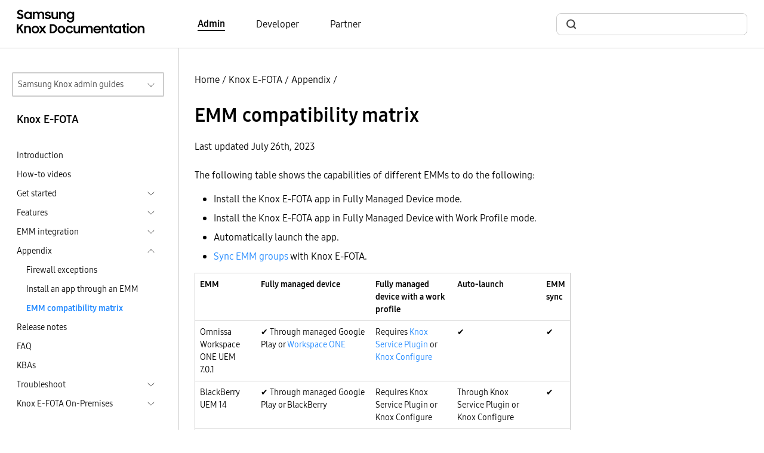

--- FILE ---
content_type: text/html
request_url: https://docs.samsungknox.com/admin/efota-one/appendix/emm-compatibility-matrix/
body_size: 352
content:
<!DOCTYPE html>
<html lang="en-us">
  <head>
    <title>https://docs.samsungknox.com/admin/knox-efota/appendix/emm-compatibility-matrix/</title>
    <link rel="canonical" href="https://docs.samsungknox.com/admin/knox-efota/appendix/emm-compatibility-matrix/">
    <meta name="robots" content="noindex">
    <meta charset="utf-8">
    <meta http-equiv="refresh" content="0; url=https://docs.samsungknox.com/admin/knox-efota/appendix/emm-compatibility-matrix/">
  </head>
</html>


--- FILE ---
content_type: text/html
request_url: https://docs.samsungknox.com/admin/knox-efota/appendix/emm-compatibility-matrix/
body_size: 48443
content:
<!DOCTYPE html>
<html lang="en">





  






  
  
<head>
  <meta charset="utf-8">
  
  
  <script async src="https://www.googletagmanager.com/gtag/js?id=G-CV8C3DHP6P"></script>
  <script>
    window.dataLayer = window.dataLayer || [];
    function gtag(){dataLayer.push(arguments);}
    gtag('js', new Date());
    gtag('config', 'G-CV8C3DHP6P');
  </script>
  
  <script>
    (function(i,s,o,g,r,a,m){i['GoogleAnalyticsObject']=r;i[r]=i[r]||function(){
    (i[r].q=i[r].q||[]).push(arguments)},i[r].l=1*new Date();a=s.createElement(o),
    m=s.getElementsByTagName(o)[0];a.async=1;a.src=g;m.parentNode.insertBefore(a,m)
    })(window,document,'script','https://www.google-analytics.com/analytics.js','ga');
    ga('create', 'UA-54474000-1', 'auto'); 
    ga('send', 'pageview');
  </script>
  
<script>(function(w,d,s,l,i){w[l]=w[l]||[];w[l].push({'gtm.start': new Date().getTime(),event:'gtm.js'});var f=d.getElementsByTagName(s)[0], j=d.createElement(s),dl=l!='dataLayer'?'&l='+l:'';j.async=true;j.src='https://www.googletagmanager.com/gtm.js?id='+i+dl;f.parentNode.insertBefore(j,f);})(window,document,'script','dataLayer','GTM-P24TWCG');</script><meta name="viewport" content="width=device-width,height=device-height,initial-scale=1.0">
  <meta http-equiv="X-UA-Compatible" content="IE=edge">
  <title>EMM compatibility matrix  | Knox E-FOTA  | Samsung Knox Documentation</title>
  <meta http-equiv="content-language" content="en">
  <meta name="language" content="en">
  <script src="../../../assets/js/bundle.js"></script>
  <link rel="stylesheet" href="https://docs.samsungknox.com/admin/styles/main.min.css">
  <link rel="icon" href="../../../favicon.ico" type="image/x-icon">
  <link rel="icon" sizes="16x16" href="../../../favicon-16x16.png" type="image/png">
  <link rel="icon" sizes="32x32" href="../../../favicon-32x32.png" type="image/png">
  <link rel="manifest" href="../../../manifest.json">
  <link rel="apple-touch-icon" sizes="180x180" href="../../../apple-touch-icon.png">
  <link rel="mask-icon" href="../../../safari-pinned-tab.svg" color="#5bbad5">
  <meta name="theme-color" content="white">
</head>
<body id=ZgotmplZ>
  
    

  

<script onload="initBot()" defer src="https://dc-chbt.samsungknox.com/copilot/index.js?noCache=1768963160"></script>
<script defer>
    function initBot(){
      const relPath = "\/knox-efota\/appendix\/emm-compatibility-matrix\/";
      const prePath = relPath  === '/' ? "." : window.location.href.split(relPath)[0];
      window.chatbot.init("https:\/\/dc-chbt.samsungknox.com", prePath + "/assets/styles/chatbot.css");
    }
</script>
  
<noscript><iframe src="https://www.googletagmanager.com/ns.html?id=GTM-P24TWCG" height="0" width="0" style="display:none;visibility:hidden"></iframe></noscript>
  
    <header>
  <div class="container-xxl border-bottom">
    <nav class="nav-top navbar navbar-expand-lg d-flex px-3">
        <a class="navbar-brand" href="../../../">
          <img src="../../../svg/samsung_knox_doc_logo.svg" alt="Logo for Samsung Knox documentation">
        </a>
        <div class="collapse navbar-collapse">
          <ul class="row align-items-center ms-10 mb-0 p-0">
            
            
            <li class="navbar-nav col">
              <a href="../../../" class="body-4 text-black fw-light pe-auto me-6 text-decoration-none fw-bold border-bottom border-2 border-black">Admin</a>
            </li>
            
            <li class="navbar-nav col">
              <a href="https://docs.samsungknox.com/dev/" class="body-4 text-black fw-light pe-auto me-6 text-decoration-none ">Developer</a>
            </li>
            
            <li class="navbar-nav col">
              <a href="https://docs.samsungknox.com/partner/" class="body-4 text-black fw-light pe-auto me-3 text-decoration-none ">Partner</a>
            </li>
            
          </ul>
        </div>
        <div class="ms-auto">
          <div class="collapse navbar-collapse">
            <div class="head-search-wrapper ms-auto ">
              <script async src="https://cse.google.com/cse.js?cx=67283aa7d0c29445b"></script>
<div class="gcse-search"></div>

            </div>
          </div>
        </div>
    </nav>
  </div>
</header>

  
  <main>
    
      <div class="container-xxl l-layout">
        <div class="l-sidebar pt-md-6">
          
<aside class="ps-2 pe-4">
  <div class="d-inline-block w-100 position-relative">
  <button id="guide-navigation-button" type="button" data-bs-toggle="collapse" data-bs-target="#guide-navigation" aria-controls="#guide-navigation" aria-expanded="false" class="dropdown-button border border-2">Samsung Knox admin guides</button>
  <div id="guide-navigation" class="collapse w-100 position-absolute dropdown">
    <nav aria-labelledby="guide-navigation-button" class="dropdown-content">
      <ul>
      <li>
  <a href="../../../fundamentals" >Fundamentals</a>
  </li>
<li>
  <a href="../../../knox-admin-portal" >Knox Admin Portal</a>
  </li>
<li>
  <a href="../../../knox-suite" >Knox Suite</a>
  <ul>
    <li>
  <a href="../../../knox-platform-for-enterprise" >Knox Platform for Enterprise</a>
  </li>
<li>
  <a href="../../../knox-mobile-enrollment" >Knox Mobile Enrollment</a>
  </li>
<li>
  <a href="../../../knox-manage" >Knox Manage</a>
  </li>
<li>
  <a href="../../../knox-efota" class="active-drop-item">Knox E-FOTA</a>
  </li>
<li>
  <a href="../../../knox-asset-intelligence" >Knox Asset Intelligence</a>
  <ul>
    </ul>
  </li>
<li>
  <a href="../../../knox-remote-support" >Knox Remote Support</a>
  </li>
<li>
  <a href="../../../knox-capture" >Knox Capture</a>
  </li>
<li>
  <a href="../../../knox-authentication-manager" >Knox Authentication Manager</a>
  </li>
</ul>
  </li>
<li>
  <a href="../../../knox-configure" >Knox Configure</a>
  </li>
<li>
  <a href="../../../knox-guard" >Knox Guard</a>
  </li>
<li>
  <a href="../../../care-plus" >Samsung Care&#43; for Business</a>
  </li>
<li>
  <a href="../../../uat" >User Acceptance Testing</a>
  </li>
</ul>
    </nav>
  </div>
</div><h3 class="body-3 mt-4 ps-2">Knox E-FOTA</h3>
  <nav class="side-nav">
    <ul class="ps-2">
      
      
      <li>
        <div>
          <a class="body-5 text-black fw-light" href="../../../knox-efota/">Introduction</a>
        </div>
      </li>
        
          
  
  
    <li class="mt-2">
    
    <div class="d-flex justify-content-between">
      <a class="body-5 text-black fw-light" href="../../../knox-efota/videos/">How-to videos</a>
    </div>
      
    </li>
  
        
          
  
  
    <li class="mt-2">
    
    <div class="d-flex justify-content-between cursor-pointer" data-bs-toggle="collapse" data-bs-target="#sub-knox-efota-get-started-get-started" aria-expanded="false">
      <span class="body-5 text-black fw-light">Get started</span>
      <a class="btn-toggle d-inline-flex rounded border-0 fw-light" data-bs-toggle="collapse" data-bs-target="#sub-knox-efota-get-started-get-started" aria-expanded="false"></a>
    </div>
      
    <div class="collapse" id="sub-knox-efota-get-started-get-started">
      <ul>
      
      
  
  
    <li class="mt-2">
    
    
    <div class="d-flex justify-content-between">
      <a class="body-5 text-black fw-light" href="../../../knox-efota/get-started/before-you-begin/">Before you begin</a>
    </div>
    
    </li>
  
  
  
    <li class="mt-2">
    
    
    <div class="d-flex justify-content-between">
      <a class="body-5 text-black fw-light" href="../../../knox-efota/get-started/get-a-license/">Get a license</a>
    </div>
    
    </li>
  
  
  
    <li class="mt-2">
    
    
    <div class="d-flex justify-content-between">
      <a class="body-5 text-black fw-light" href="../../../knox-efota/get-started/add-devices/">Add devices</a>
    </div>
    
    </li>
  
  
  
    <li class="mt-2">
    
    
    <div class="d-flex justify-content-between">
      <a class="body-5 text-black fw-light" href="../../../knox-efota/get-started/install-and-launch-the-knox-efota-client/">Install and launch the Knox E-FOTA client</a>
    </div>
    
    </li>
  
  
  
    <li class="mt-2">
    
    
    <div class="d-flex justify-content-between">
      <a class="body-5 text-black fw-light" href="../../../knox-efota/get-started/complete-enrollment/">Complete enrollment</a>
    </div>
    
    </li>
  </ul>
    </div></li>
  
        
          
  
  
    <li class="mt-2">
    
    <div class="d-flex justify-content-between cursor-pointer" data-bs-toggle="collapse" data-bs-target="#sub-knox-efota-features-features" aria-expanded="false">
      <span class="body-5 text-black fw-light">Features</span>
      <a class="btn-toggle d-inline-flex rounded border-0 fw-light" data-bs-toggle="collapse" data-bs-target="#sub-knox-efota-features-features" aria-expanded="false"></a>
    </div>
      
    <div class="collapse" id="sub-knox-efota-features-features">
      <ul>
      
      
  
  
    <li class="mt-2">
    
    
    <div class="d-flex justify-content-between">
      <a class="body-5 text-black fw-light" href="../../../knox-efota/features/features-overview/">Features overview</a>
    </div>
    
    </li>
  
  
  
    <li class="mt-2">
    
    
    <div class="d-flex justify-content-between">
      <a class="body-5 text-black fw-light" href="../../../knox-efota/features/about-the-knox-admin-portal/">About the Knox Admin Portal</a>
    </div>
    
    </li>
  
  
  
    <li class="mt-2">
    
    <div class="d-flex justify-content-between cursor-pointer" data-bs-toggle="collapse" data-bs-target="#sub-knox-efota-features-create-a-campaign-create-a-campaign" aria-expanded="false">
      <span class="body-5 text-black fw-light">Create a campaign</span>
      <a class="btn-toggle d-inline-flex rounded border-0 fw-light" data-bs-toggle="collapse" data-bs-target="#sub-knox-efota-features-create-a-campaign-create-a-campaign" aria-expanded="false"></a>
    </div>
      
    <div class="collapse" id="sub-knox-efota-features-create-a-campaign-create-a-campaign">
      <ul>
      
      
  
  
    <li class="mt-2">
    
    
    <div class="d-flex justify-content-between">
      <a class="body-5 text-black fw-light" href="../../../knox-efota/features/create-a-campaign/campaign-intro/">Introduction</a>
    </div>
    
    </li>
  
  
  
    <li class="mt-2">
    
    
    <div class="d-flex justify-content-between">
      <a class="body-5 text-black fw-light" href="../../../knox-efota/features/create-a-campaign/create-a-campaign/">Create a campaign</a>
    </div>
    
    </li>
  
  
  
    <li class="mt-2">
    
    
    <div class="d-flex justify-content-between">
      <a class="body-5 text-black fw-light" href="../../../knox-efota/features/create-a-campaign/create-a-test-campaign/">Create a test campaign</a>
    </div>
    
    </li>
  </ul>
    </div></li>
  
  
  
    <li class="mt-2">
    
    
    <div class="d-flex justify-content-between">
      <a class="body-5 text-black fw-light" href="../../../knox-efota/features/push-and-poll/">Push and poll</a>
    </div>
    
    </li>
  
  
  
    <li class="mt-2">
    
    
    <div class="d-flex justify-content-between">
      <a class="body-5 text-black fw-light" href="../../../knox-efota/features/monitor-operations/">Monitor operations</a>
    </div>
    
    </li>
  
  
  
    <li class="mt-2">
    
    
    <div class="d-flex justify-content-between">
      <a class="body-5 text-black fw-light" href="../../../knox-efota/features/manage-devices/">Manage devices</a>
    </div>
    
    </li>
  
  
  
    <li class="mt-2">
    
    
    <div class="d-flex justify-content-between">
      <a class="body-5 text-black fw-light" href="../../../knox-efota/features/unenroll-devices/">Unenroll devices</a>
    </div>
    
    </li>
  
  
  
    <li class="mt-2">
    
    
    <div class="d-flex justify-content-between">
      <a class="body-5 text-black fw-light" href="../../../knox-efota/features/manage-roles/">Manage roles</a>
    </div>
    
    </li>
  
  
  
    <li class="mt-2">
    
    
    <div class="d-flex justify-content-between">
      <a class="body-5 text-black fw-light" href="../../../knox-efota/features/join-knox-efota/">Join Knox E-FOTA</a>
    </div>
    
    </li>
  
  
  
    <li class="mt-2">
    
    
    <div class="d-flex justify-content-between">
      <a class="body-5 text-black fw-light" href="../../../knox-efota/features/view-the-activity-log/">View the activity log</a>
    </div>
    
    </li>
  
  
  
    <li class="mt-2">
    
    
    <div class="d-flex justify-content-between">
      <a class="body-5 text-black fw-light" href="../../../knox-efota/features/install-firmware-with-app-intent/">Install firmware with app intent</a>
    </div>
    
    </li>
  </ul>
    </div></li>
  
        
          
  
  
    <li class="mt-2">
    
    <div class="d-flex justify-content-between cursor-pointer" data-bs-toggle="collapse" data-bs-target="#sub-knox-efota-emm-integration-emm-integration" aria-expanded="false">
      <span class="body-5 text-black fw-light">EMM integration</span>
      <a class="btn-toggle d-inline-flex rounded border-0 fw-light" data-bs-toggle="collapse" data-bs-target="#sub-knox-efota-emm-integration-emm-integration" aria-expanded="false"></a>
    </div>
      
    <div class="collapse" id="sub-knox-efota-emm-integration-emm-integration">
      <ul>
      
      
  
  
    <li class="mt-2">
    
    
    <div class="d-flex justify-content-between">
      <a class="body-5 text-black fw-light" href="../../../knox-efota/emm-integration/about-emm-groups/">About EMM groups</a>
    </div>
    
    </li>
  
  
  
    <li class="mt-2">
    
    <div class="d-flex justify-content-between cursor-pointer" data-bs-toggle="collapse" data-bs-target="#sub-knox-efota-emm-integration-blackberry-blackberry" aria-expanded="false">
      <span class="body-5 text-black fw-light">Blackberry</span>
      <a class="btn-toggle d-inline-flex rounded border-0 fw-light" data-bs-toggle="collapse" data-bs-target="#sub-knox-efota-emm-integration-blackberry-blackberry" aria-expanded="false"></a>
    </div>
      
    <div class="collapse" id="sub-knox-efota-emm-integration-blackberry-blackberry">
      <ul>
      
      
  
  
    <li class="mt-2">
    
    
    <div class="d-flex justify-content-between">
      <a class="body-5 text-black fw-light" href="../../../knox-efota/emm-integration/blackberry/prerequisites-for-connecting-to-blackberry/">Prerequisites for connecting to Blackberry</a>
    </div>
    
    </li>
  
  
  
    <li class="mt-2">
    
    
    <div class="d-flex justify-content-between">
      <a class="body-5 text-black fw-light" href="../../../knox-efota/emm-integration/blackberry/add-device-groups-from-blackberry/">Add device groups from Blackberry</a>
    </div>
    
    </li>
  </ul>
    </div></li>
  
  
  
    <li class="mt-2">
    
    <div class="d-flex justify-content-between cursor-pointer" data-bs-toggle="collapse" data-bs-target="#sub-knox-efota-emm-integration-ibm-ibm" aria-expanded="false">
      <span class="body-5 text-black fw-light">IBM</span>
      <a class="btn-toggle d-inline-flex rounded border-0 fw-light" data-bs-toggle="collapse" data-bs-target="#sub-knox-efota-emm-integration-ibm-ibm" aria-expanded="false"></a>
    </div>
      
    <div class="collapse" id="sub-knox-efota-emm-integration-ibm-ibm">
      <ul>
      
      
  
  
    <li class="mt-2">
    
    
    <div class="d-flex justify-content-between">
      <a class="body-5 text-black fw-light" href="../../../knox-efota/emm-integration/ibm/prerequisites-for-connecting-to-ibm/">Prerequisites for connecting to IBM</a>
    </div>
    
    </li>
  
  
  
    <li class="mt-2">
    
    
    <div class="d-flex justify-content-between">
      <a class="body-5 text-black fw-light" href="../../../knox-efota/emm-integration/ibm/add-device-groups-from-ibm/">Add device groups from IBM</a>
    </div>
    
    </li>
  </ul>
    </div></li>
  
  
  
    <li class="mt-2">
    
    <div class="d-flex justify-content-between cursor-pointer" data-bs-toggle="collapse" data-bs-target="#sub-knox-efota-emm-integration-knox-manage-knox-manage" aria-expanded="false">
      <span class="body-5 text-black fw-light">Knox Manage</span>
      <a class="btn-toggle d-inline-flex rounded border-0 fw-light" data-bs-toggle="collapse" data-bs-target="#sub-knox-efota-emm-integration-knox-manage-knox-manage" aria-expanded="false"></a>
    </div>
      
    <div class="collapse" id="sub-knox-efota-emm-integration-knox-manage-knox-manage">
      <ul>
      
      
  
  
    <li class="mt-2">
    
    
    <div class="d-flex justify-content-between">
      <a class="body-5 text-black fw-light" href="../../../knox-efota/emm-integration/knox-manage/prerequisites-for-connecting-to-knox-manage/">Prerequisites for connecting to Knox Manage</a>
    </div>
    
    </li>
  
  
  
    <li class="mt-2">
    
    
    <div class="d-flex justify-content-between">
      <a class="body-5 text-black fw-light" href="../../../knox-efota/emm-integration/knox-manage/add-device-groups-from-knox-manage/">Add device groups from Knox Manage</a>
    </div>
    
    </li>
  </ul>
    </div></li>
  
  
  
    <li class="mt-2">
    
    <div class="d-flex justify-content-between cursor-pointer" data-bs-toggle="collapse" data-bs-target="#sub-knox-efota-emm-integration-microsoft-intune-microsoft-intune" aria-expanded="false">
      <span class="body-5 text-black fw-light">Microsoft Intune</span>
      <a class="btn-toggle d-inline-flex rounded border-0 fw-light" data-bs-toggle="collapse" data-bs-target="#sub-knox-efota-emm-integration-microsoft-intune-microsoft-intune" aria-expanded="false"></a>
    </div>
      
    <div class="collapse" id="sub-knox-efota-emm-integration-microsoft-intune-microsoft-intune">
      <ul>
      
      
  
  
    <li class="mt-2">
    
    
    <div class="d-flex justify-content-between">
      <a class="body-5 text-black fw-light" href="../../../knox-efota/emm-integration/microsoft-intune/prerequisites-for-connecting-to-microsoft-intune/">Prerequisites for connecting to Microsoft Intune</a>
    </div>
    
    </li>
  
  
  
    <li class="mt-2">
    
    
    <div class="d-flex justify-content-between">
      <a class="body-5 text-black fw-light" href="../../../knox-efota/emm-integration/microsoft-intune/add-device-groups-from-microsoft-intune/">Add device groups from Microsoft Intune</a>
    </div>
    
    </li>
  </ul>
    </div></li>
  
  
  
    <li class="mt-2">
    
    <div class="d-flex justify-content-between cursor-pointer" data-bs-toggle="collapse" data-bs-target="#sub-knox-efota-emm-integration-mobileiron-mobileiron" aria-expanded="false">
      <span class="body-5 text-black fw-light">MobileIron</span>
      <a class="btn-toggle d-inline-flex rounded border-0 fw-light" data-bs-toggle="collapse" data-bs-target="#sub-knox-efota-emm-integration-mobileiron-mobileiron" aria-expanded="false"></a>
    </div>
      
    <div class="collapse" id="sub-knox-efota-emm-integration-mobileiron-mobileiron">
      <ul>
      
      
  
  
    <li class="mt-2">
    
    
    <div class="d-flex justify-content-between">
      <a class="body-5 text-black fw-light" href="../../../knox-efota/emm-integration/mobileiron/prerequisites-for-connecting-to-mobileiron/">Prerequisites for connecting to MobileIron</a>
    </div>
    
    </li>
  
  
  
    <li class="mt-2">
    
    
    <div class="d-flex justify-content-between">
      <a class="body-5 text-black fw-light" href="../../../knox-efota/emm-integration/mobileiron/add-device-groups-from-mobileiron/">Add device groups from MobileIron</a>
    </div>
    
    </li>
  </ul>
    </div></li>
  
  
  
    <li class="mt-2">
    
    <div class="d-flex justify-content-between cursor-pointer" data-bs-toggle="collapse" data-bs-target="#sub-knox-efota-emm-integration-soti-soti" aria-expanded="false">
      <span class="body-5 text-black fw-light">SOTI</span>
      <a class="btn-toggle d-inline-flex rounded border-0 fw-light" data-bs-toggle="collapse" data-bs-target="#sub-knox-efota-emm-integration-soti-soti" aria-expanded="false"></a>
    </div>
      
    <div class="collapse" id="sub-knox-efota-emm-integration-soti-soti">
      <ul>
      
      
  
  
    <li class="mt-2">
    
    
    <div class="d-flex justify-content-between">
      <a class="body-5 text-black fw-light" href="../../../knox-efota/emm-integration/soti/prerequisites-for-connecting-to-soti/">Prerequisites for connecting to SOTI</a>
    </div>
    
    </li>
  
  
  
    <li class="mt-2">
    
    
    <div class="d-flex justify-content-between">
      <a class="body-5 text-black fw-light" href="../../../knox-efota/emm-integration/soti/add-device-groups-from-soti/">Add device groups from SOTI</a>
    </div>
    
    </li>
  </ul>
    </div></li>
  
  
  
    <li class="mt-2">
    
    <div class="d-flex justify-content-between cursor-pointer" data-bs-toggle="collapse" data-bs-target="#sub-knox-efota-emm-integration-workspace-one-workspace-one" aria-expanded="false">
      <span class="body-5 text-black fw-light">Workspace ONE</span>
      <a class="btn-toggle d-inline-flex rounded border-0 fw-light" data-bs-toggle="collapse" data-bs-target="#sub-knox-efota-emm-integration-workspace-one-workspace-one" aria-expanded="false"></a>
    </div>
      
    <div class="collapse" id="sub-knox-efota-emm-integration-workspace-one-workspace-one">
      <ul>
      
      
  
  
    <li class="mt-2">
    
    
    <div class="d-flex justify-content-between">
      <a class="body-5 text-black fw-light" href="../../../knox-efota/emm-integration/workspace-one/prerequisites-for-connecting-to-workspace-one/">Prerequisites for connecting to Workspace ONE</a>
    </div>
    
    </li>
  
  
  
    <li class="mt-2">
    
    
    <div class="d-flex justify-content-between">
      <a class="body-5 text-black fw-light" href="../../../knox-efota/emm-integration/workspace-one/add-device-groups-from-workspace-one/">Add device groups from Workspace ONE</a>
    </div>
    
    </li>
  </ul>
    </div></li>
  
  
  
    <li class="mt-2">
    
    
    <div class="d-flex justify-content-between">
      <a class="body-5 text-black fw-light" href="../../../knox-efota/emm-integration/manage-emm-groups/">Manage EMM groups</a>
    </div>
    
    </li>
  
  
  
    <li class="mt-2">
    
    
    <div class="d-flex justify-content-between">
      <a class="body-5 text-black fw-light" href="../../../knox-efota/emm-integration/disconnect-your-emm/">Disconnect your EMM</a>
    </div>
    
    </li>
  </ul>
    </div></li>
  
        
          
  
  
    <li class="mt-2">
    
    <div class="d-flex justify-content-between cursor-pointer" data-bs-toggle="collapse" data-bs-target="#sub-knox-efota-appendix-appendix" aria-expanded="false">
      <span class="body-5 text-black fw-light">Appendix</span>
      <a class="btn-toggle d-inline-flex rounded border-0 fw-light" data-bs-toggle="collapse" data-bs-target="#sub-knox-efota-appendix-appendix" aria-expanded="true"></a>
    </div>
      
    <div class="show" id="sub-knox-efota-appendix-appendix">
      <ul>
      
      
  
  
    <li class="mt-2">
    
    
    <div class="d-flex justify-content-between">
      <a class="body-5 text-black fw-light" href="../../../knox-efota/appendix/firewall-exceptions/">Firewall exceptions</a>
    </div>
    
    </li>
  
  
  
    <li class="mt-2">
    
    
    <div class="d-flex justify-content-between">
      <a class="body-5 text-black fw-light" href="../../../knox-efota/appendix/install-an-app-through-an-emm/">Install an app through an EMM</a>
    </div>
    
    </li>
  
  
  
    <li class="mt-2">
    
    
    <div class="d-flex justify-content-between">
      <a class="body-5 text-black active" href="../../../knox-efota/appendix/emm-compatibility-matrix/">EMM compatibility matrix</a>
    </div>
    
    </li>
  </ul>
    </div></li>
  
        
          
  
  
    <li class="mt-2">
    
    <div class="d-flex justify-content-between">
      <a class="body-5 text-black fw-light" href="../../../knox-efota/release-notes/">Release notes</a>
    </div>
      
    </li>
  
        
          
  
  
    <li class="mt-2">
    
    
    <div class="d-flex justify-content-between">
      <a class="body-5 text-black fw-light" href="../../../knox-efota/faq/">FAQ</a>
    </div>
    
    </li>
  
        
          
  
  
    <li class="mt-2">
    
    <div class="d-flex justify-content-between">
      <a class="body-5 text-black fw-light" href="../../../knox-efota/kbas/">KBAs</a>
    </div>
      
    </li>
  
        
          
  
  
    <li class="mt-2">
    
    <div class="d-flex justify-content-between cursor-pointer" data-bs-toggle="collapse" data-bs-target="#sub-knox-efota-troubleshoot-troubleshoot" aria-expanded="false">
      <span class="body-5 text-black fw-light">Troubleshoot</span>
      <a class="btn-toggle d-inline-flex rounded border-0 fw-light" data-bs-toggle="collapse" data-bs-target="#sub-knox-efota-troubleshoot-troubleshoot" aria-expanded="false"></a>
    </div>
      
    <div class="collapse" id="sub-knox-efota-troubleshoot-troubleshoot">
      <ul>
      
      
  
  
    <li class="mt-2">
    
    
    <div class="d-flex justify-content-between">
      <a class="body-5 text-black fw-light" href="../../../knox-efota/troubleshoot/troubleshoot-efota/">Troubleshoot Knox E-FOTA</a>
    </div>
    
    </li>
  
  
  
    <li class="mt-2">
    
    
    <div class="d-flex justify-content-between">
      <a class="body-5 text-black fw-light" href="../../../knox-efota/troubleshoot/device-settings-and-tools/">Device settings and tools</a>
    </div>
    
    </li>
  
  
  
    <li class="mt-2">
    
    
    <div class="d-flex justify-content-between">
      <a class="body-5 text-black fw-light" href="../../../knox-efota/troubleshoot/error-codes/">Error codes</a>
    </div>
    
    </li>
  
  
  
    <li class="mt-2">
    
    
    <div class="d-flex justify-content-between">
      <a class="body-5 text-black fw-light" href="../../../knox-efota/troubleshoot/get-support/">Get support</a>
    </div>
    
    </li>
  </ul>
    </div></li>
  
        
          
  
  
    <li class="mt-2">
    
    <div class="d-flex justify-content-between cursor-pointer" data-bs-toggle="collapse" data-bs-target="#sub-knox-efota-on-premises-on-premises" aria-expanded="false">
      <span class="body-5 text-black fw-light">Knox E-FOTA On-Premises</span>
      <a class="btn-toggle d-inline-flex rounded border-0 fw-light" data-bs-toggle="collapse" data-bs-target="#sub-knox-efota-on-premises-on-premises" aria-expanded="false"></a>
    </div>
      
    <div class="collapse" id="sub-knox-efota-on-premises-on-premises">
      <ul>
      
      
  
  
    <li class="mt-2">
    
    
    <div class="d-flex justify-content-between">
      <a class="body-5 text-black fw-light" href="../../../knox-efota/on-premises/introduction/">Introduction</a>
    </div>
    
    </li>
  
  
  
    <li class="mt-2">
    
    <div class="d-flex justify-content-between cursor-pointer" data-bs-toggle="collapse" data-bs-target="#sub-knox-efota-on-premises-get-started-get-started" aria-expanded="false">
      <span class="body-5 text-black fw-light">Get started</span>
      <a class="btn-toggle d-inline-flex rounded border-0 fw-light" data-bs-toggle="collapse" data-bs-target="#sub-knox-efota-on-premises-get-started-get-started" aria-expanded="false"></a>
    </div>
      
    <div class="collapse" id="sub-knox-efota-on-premises-get-started-get-started">
      <ul>
      
      
  
  
    <li class="mt-2">
    
    
    <div class="d-flex justify-content-between">
      <a class="body-5 text-black fw-light" href="../../../knox-efota/on-premises/get-started/step-1-access-the-knox-e-fota-on-premises-server/">Step 1 &mdash; Access the Knox E-FOTA On-Premises server</a>
    </div>
    
    </li>
  
  
  
    <li class="mt-2">
    
    
    <div class="d-flex justify-content-between">
      <a class="body-5 text-black fw-light" href="../../../knox-efota/on-premises/get-started/step-2-add-a-license/">Step 2 &mdash; Add a license</a>
    </div>
    
    </li>
  
  
  
    <li class="mt-2">
    
    
    <div class="d-flex justify-content-between">
      <a class="body-5 text-black fw-light" href="../../../knox-efota/on-premises/get-started/step-3-add-devices/">Step 3 &mdash; Add devices</a>
    </div>
    
    </li>
  
  
  
    <li class="mt-2">
    
    
    <div class="d-flex justify-content-between">
      <a class="body-5 text-black fw-light" href="../../../knox-efota/on-premises/get-started/step-4-enroll-devices/">Step 4 &mdash; Enroll devices</a>
    </div>
    
    </li>
  
  
  
    <li class="mt-2">
    
    
    <div class="d-flex justify-content-between">
      <a class="body-5 text-black fw-light" href="../../../knox-efota/on-premises/get-started/step-5-download-and-install-the-agent-app/">Step 5 &mdash; Download and install the agent app</a>
    </div>
    
    </li>
  
  
  
    <li class="mt-2">
    
    
    <div class="d-flex justify-content-between">
      <a class="body-5 text-black fw-light" href="../../../knox-efota/on-premises/get-started/step-6-prepare-firmware/">Step 6 &mdash; Prepare firmware</a>
    </div>
    
    </li>
  
  
  
    <li class="mt-2">
    
    
    <div class="d-flex justify-content-between">
      <a class="body-5 text-black fw-light" href="../../../knox-efota/on-premises/get-started/step-7-create-and-assign-a-campaign/">Step 7 &mdash; Create and assign a campaign</a>
    </div>
    
    </li>
  </ul>
    </div></li>
  
  
  
    <li class="mt-2">
    
    <div class="d-flex justify-content-between cursor-pointer" data-bs-toggle="collapse" data-bs-target="#sub-knox-efota-on-premises-features-features" aria-expanded="false">
      <span class="body-5 text-black fw-light">Features</span>
      <a class="btn-toggle d-inline-flex rounded border-0 fw-light" data-bs-toggle="collapse" data-bs-target="#sub-knox-efota-on-premises-features-features" aria-expanded="false"></a>
    </div>
      
    <div class="collapse" id="sub-knox-efota-on-premises-features-features">
      <ul>
      
      
  
  
    <li class="mt-2">
    
    
    <div class="d-flex justify-content-between">
      <a class="body-5 text-black fw-light" href="../../../knox-efota/on-premises/features/manage-devices/">Manage devices</a>
    </div>
    
    </li>
  
  
  
    <li class="mt-2">
    
    
    <div class="d-flex justify-content-between">
      <a class="body-5 text-black fw-light" href="../../../knox-efota/on-premises/features/manage-campaigns/">Manage campaigns</a>
    </div>
    
    </li>
  
  
  
    <li class="mt-2">
    
    
    <div class="d-flex justify-content-between">
      <a class="body-5 text-black fw-light" href="../../../knox-efota/on-premises/features/view-the-activity-log/">View the activity log</a>
    </div>
    
    </li>
  
  
  
    <li class="mt-2">
    
    
    <div class="d-flex justify-content-between">
      <a class="body-5 text-black fw-light" href="../../../knox-efota/on-premises/features/update-firmware-through-ethernet/">Update firmware through Ethernet</a>
    </div>
    
    </li>
  
  
  
    <li class="mt-2">
    
    
    <div class="d-flex justify-content-between">
      <a class="body-5 text-black fw-light" href="../../../knox-efota/on-premises/features/use-the-knox-efota-firmware-downloader/">Use the Knox E-FOTA firmware downloader</a>
    </div>
    
    </li>
  
  
  
    <li class="mt-2">
    
    
    <div class="d-flex justify-content-between">
      <a class="body-5 text-black fw-light" href="../../../knox-efota/on-premises/features/check-for-firmware-updates-using-app-intent/">Check for firmware updates using app intent</a>
    </div>
    
    </li>
  </ul>
    </div></li>
  
  
  
    <li class="mt-2">
    
    <div class="d-flex justify-content-between cursor-pointer" data-bs-toggle="collapse" data-bs-target="#sub-knox-efota-on-premises-settings-menu-settings-menu" aria-expanded="false">
      <span class="body-5 text-black fw-light">Settings menu</span>
      <a class="btn-toggle d-inline-flex rounded border-0 fw-light" data-bs-toggle="collapse" data-bs-target="#sub-knox-efota-on-premises-settings-menu-settings-menu" aria-expanded="false"></a>
    </div>
      
    <div class="collapse" id="sub-knox-efota-on-premises-settings-menu-settings-menu">
      <ul>
      
      
  
  
    <li class="mt-2">
    
    
    <div class="d-flex justify-content-between">
      <a class="body-5 text-black fw-light" href="../../../knox-efota/on-premises/settings-menu/overview/">Overview</a>
    </div>
    
    </li>
  
  
  
    <li class="mt-2">
    
    
    <div class="d-flex justify-content-between">
      <a class="body-5 text-black fw-light" href="../../../knox-efota/on-premises/settings-menu/manage-workspaces/">Manage workspaces</a>
    </div>
    
    </li>
  
  
  
    <li class="mt-2">
    
    
    <div class="d-flex justify-content-between">
      <a class="body-5 text-black fw-light" href="../../../knox-efota/on-premises/settings-menu/add-edit-delete-users/">Add, edit, and delete users</a>
    </div>
    
    </li>
  
  
  
    <li class="mt-2">
    
    
    <div class="d-flex justify-content-between">
      <a class="body-5 text-black fw-light" href="../../../knox-efota/on-premises/settings-menu/manage-licenses/">Manage licenses</a>
    </div>
    
    </li>
  
  
  
    <li class="mt-2">
    
    
    <div class="d-flex justify-content-between">
      <a class="body-5 text-black fw-light" href="../../../knox-efota/on-premises/settings-menu/manage-firmware-versions/">Manage firmware versions</a>
    </div>
    
    </li>
  
  
  
    <li class="mt-2">
    
    
    <div class="d-flex justify-content-between">
      <a class="body-5 text-black fw-light" href="../../../knox-efota/on-premises/settings-menu/view-the-agent-app-version/">View the agent app version</a>
    </div>
    
    </li>
  </ul>
    </div></li>
  
  
  
    <li class="mt-2">
    
    
    <div class="d-flex justify-content-between">
      <a class="body-5 text-black fw-light" href="../../../knox-efota/on-premises/on-premises-portable/">Knox E-FOTA On-Premises portable</a>
    </div>
    
    </li>
  
  
  
    <li class="mt-2">
    
    <div class="d-flex justify-content-between cursor-pointer" data-bs-toggle="collapse" data-bs-target="#sub-knox-efota-on-premises-pdf-guides-pdf-guides" aria-expanded="false">
      <span class="body-5 text-black fw-light">PDF guides</span>
      <a class="btn-toggle d-inline-flex rounded border-0 fw-light" data-bs-toggle="collapse" data-bs-target="#sub-knox-efota-on-premises-pdf-guides-pdf-guides" aria-expanded="false"></a>
    </div>
      
    <div class="collapse" id="sub-knox-efota-on-premises-pdf-guides-pdf-guides">
      <ul>
      
      
  
  
    <li class="mt-2">
    
    
    <div class="d-flex justify-content-between">
      <a class="body-5 text-black fw-light" href="../../../knox-efota/on-premises/pdf-guides/installation-and-upgrade-guides/">Installation and upgrade guides</a>
    </div>
    
    </li>
  
  
  
    <li class="mt-2">
    
    
    <div class="d-flex justify-content-between">
      <a class="body-5 text-black fw-light" href="../../../knox-efota/on-premises/pdf-guides/knox-efota-on-premises-admin-guide/">Knox E-FOTA On-Premises admin guide</a>
    </div>
    
    </li>
  
  
  
    <li class="mt-2">
    
    
    <div class="d-flex justify-content-between">
      <a class="body-5 text-black fw-light" href="../../../knox-efota/on-premises/pdf-guides/troubleshooting-and-logging-guides/">Troubleshooting and logging guides</a>
    </div>
    
    </li>
  </ul>
    </div></li>
  
  
  
    <li class="mt-2">
    
    <div class="d-flex justify-content-between">
      <a class="body-5 text-black fw-light" href="../../../knox-efota/on-premises/kbas/">KBAs</a>
    </div>
      
    </li>
  
  
  
    <li class="mt-2">
    
    <div class="d-flex justify-content-between">
      <a class="body-5 text-black fw-light" href="../../../knox-efota/on-premises/release-notes/">Release notes</a>
    </div>
      
    </li>
  </ul>
    </div></li>
  </ul>
  </nav>
</aside></div>
        <div class="l-main pt-md-6">
          
          <div class="l-content-top mb-4">
            <div class="l-breadcrumb">
              <a class="fw-light text-black" href="../../../">Home</a><span> /</span>
<a class="fw-light text-black" href="../../../knox-efota/">Knox E-FOTA</a><span> /</span>
<a class="fw-light text-black" href="../../../knox-efota/appendix/">Appendix</a><span> /</span>

            </div>
            <div class="mt-4">
              <h1>EMM compatibility matrix</h1>
            </div>
            

  <p><span>Last updated July  26th, 2023</span></p>


    

</div>
          <div class="l-content">
            

  




      
      
      
      
        
      
      
      
      
        
      
      
      
      
        
      
      
      
      
        
      
      
      
      
        <p>The following table shows the capabilities of different EMMs to do the following:</p>
<ul>
<li>Install the Knox E-FOTA app in Fully Managed Device mode.</li>
<li>Install the Knox E-FOTA app in Fully Managed Device with Work Profile mode.</li>
<li>Automatically launch the app.</li>
<li><a href="../../emm-integration/about-emm-groups">Sync EMM groups</a> with Knox E-FOTA.</li>
</ul>
<div class="overflow-auto my-3"><table>
<thead>
<tr>
<th>EMM</th>
<th>Fully managed device</th>
<th>Fully managed device with a work profile</th>
<th>Auto-launch</th>
<th>EMM sync</th>
</tr>
</thead>
<tbody>
<tr>
<td>Omnissa Workspace ONE UEM 7.0.1</td>
<td>✔ Through managed Google Play or <a href="../../appendix/install-an-app-through-an-emm#Install2">Workspace ONE</a></td>
<td>Requires <a href="../../../knox-platform-for-enterprise/knox-service-plugin">Knox Service Plugin</a> or <a href="../../../knox-configure">Knox Configure</a></td>
<td>✔</td>
<td>✔</td>
</tr>
<tr>
<td>BlackBerry UEM 14</td>
<td>✔ Through managed Google Play or BlackBerry</td>
<td>Requires Knox Service Plugin or Knox Configure</td>
<td>Through Knox Service Plugin or Knox Configure</td>
<td>✔</td>
</tr>
<tr>
<td>MobileIron Cloud/ivanti v78</td>
<td>✔ Through managed Google Play only</td>
<td>Requires Knox Service Plugin or Knox Configure</td>
<td>Through Knox Service Plugin or Knox Configure</td>
<td>✔</td>
</tr>
<tr>
<td>Soti 04.0.4737</td>
<td>✔ Through managed Google Play or SOTI</td>
<td>Requires Knox Service Plugin</td>
<td>✔</td>
<td>✔</td>
</tr>
<tr>
<td>MaaS360 76</td>
<td>✔ Through managed Google Play or MaaS360</td>
<td>Requires Knox Service Plugin</td>
<td>Unable to launch Knox Service Plugin configuration</td>
<td>✔</td>
</tr>
<tr>
<td>Knox Manage v21.9</td>
<td>✔ Through managed Google Play or <a href="../../appendix/install-an-app-through-an-emm#Install">Knox Manage</a> (as an internal app)</td>
<td>Requires Knox Service Plugin</td>
<td>✔</td>
<td>✔</td>
</tr>
<tr>
<td>Citrix XenMobile v.10.14.0.6</td>
<td>✔ Through managed Google Play</td>
<td></td>
<td></td>
<td></td>
</tr>
<tr>
<td>Microsoft Intune v.8.199.05</td>
<td>✔ Through managed Google Play only</td>
<td>Requires Knox Service Plugin</td>
<td>Through Knox Service Plugin</td>
<td>✔</td>
</tr>
</tbody>
</table></div>

            
          </div>
          <div class="l-toh">
            
  

          </div>
        </div> 
      </div><div>
  <div id="feedbackQuestion" class="py-4 border-top text-center">
    <p class="body-4 mb-2">Is this page helpful?</p>
    <button id="feedbackYes" class="button-icon me-4">
      <span class="button-thumbs-up pe-4"></span> YES
    </button>
    <button id="feedbackNo" class="button-icon">
      <span class="button-thumbs-down pe-4"></span> No
    </button>
  </div>
</div>

<div id="feedbackThanks" class="mt-6 border-top text-center" style="display: none">
  <p class="body-4 pt-4">Thank you for your feedback!</p>
</div>



    
  </main>
  
    <footer class="border-top">
  
  <div class="container footer">
    <div class="row g-0 footer-top-section">
      
      <div class="col-sm-12 col-md-6 col-lg-3 footer-vertical-section">
        <div class="d-flex justify-content-between align-items-center">
          <a class="footer-section-title" data-bs-toggle="collapse" href="#item0" role="button" aria-expanded="false" aria-controls="item0"> 
            <h6 class="body-3 fw-bold text-uppercase text-black pt-4">Knox admin documentation</h6>
          </a>
          <a class="btn-toggle d-inline-flex d-lg-none rounded border-0 fw-light" data-bs-toggle="collapse" data-bs-target="#item0" aria-expanded="false"></a>
        </div>
        <div class="d-lg-block collapse" id="item0">
          <ul class="nav flex-column">
            
            <li>
              <a
                href="../../../fundamentals"
                class="body-5 d-flex align-items-center text-black fw-light pe-auto text-decoration-none"
                >Fundamentals</a
              >
            </li>
            
            <li>
              <a
                href="../../../knox-admin-portal"
                class="body-5 d-flex align-items-center text-black fw-light pe-auto text-decoration-none"
                >Knox Admin Portal</a
              >
            </li>
            
            <li>
              <a
                href="../../../knox-suite"
                class="body-5 d-flex align-items-center text-black fw-light pe-auto text-decoration-none"
                >Knox Suite</a
              >
            </li>
            
            <li>
              <a
                href="../../../knox-platform-for-enterprise"
                class="body-5 d-flex align-items-center text-black fw-light pe-auto text-decoration-none"
                >Knox Platform for Enterprise</a
              >
            </li>
            
            <li>
              <a
                href="../../../knox-mobile-enrollment"
                class="body-5 d-flex align-items-center text-black fw-light pe-auto text-decoration-none"
                >Knox Mobile Enrollment</a
              >
            </li>
            
            <li>
              <a
                href="../../../knox-manage"
                class="body-5 d-flex align-items-center text-black fw-light pe-auto text-decoration-none"
                >Knox Manage</a
              >
            </li>
            
            <li>
              <a
                href="../../../knox-efota"
                class="body-5 d-flex align-items-center text-black fw-light pe-auto text-decoration-none"
                >Knox E-FOTA</a
              >
            </li>
            
            <li>
              <a
                href="../../../knox-asset-intelligence"
                class="body-5 d-flex align-items-center text-black fw-light pe-auto text-decoration-none"
                >Knox Asset Intelligence</a
              >
            </li>
            
            <li>
              <a
                href="../../../knox-remote-support"
                class="body-5 d-flex align-items-center text-black fw-light pe-auto text-decoration-none"
                >Knox Remote Support</a
              >
            </li>
            
            <li>
              <a
                href="../../../knox-capture"
                class="body-5 d-flex align-items-center text-black fw-light pe-auto text-decoration-none"
                >Knox Capture</a
              >
            </li>
            
            <li>
              <a
                href="../../../knox-authentication-manager"
                class="body-5 d-flex align-items-center text-black fw-light pe-auto text-decoration-none"
                >Knox Authentication Manager</a
              >
            </li>
            
            <li>
              <a
                href="../../../knox-configure"
                class="body-5 d-flex align-items-center text-black fw-light pe-auto text-decoration-none"
                >Knox Configure</a
              >
            </li>
            
            <li>
              <a
                href="../../../knox-guard"
                class="body-5 d-flex align-items-center text-black fw-light pe-auto text-decoration-none"
                >Knox Guard</a
              >
            </li>
            
            <li>
              <a
                href="../../../care-plus"
                class="body-5 d-flex align-items-center text-black fw-light pe-auto text-decoration-none"
                >Samsung Care&#43; for Business</a
              >
            </li>
            
            <li>
              <a
                href="../../../uat"
                class="body-5 d-flex align-items-center text-black fw-light pe-auto text-decoration-none"
                >User Acceptance Testing</a
              >
            </li>
            
          </ul>
        </div>
      </div>
      
      <div class="col-sm-12 col-md-6 col-lg-3 footer-vertical-section">
        <div class="d-flex justify-content-between align-items-center">
          <a class="footer-section-title" data-bs-toggle="collapse" href="#item1" role="button" aria-expanded="false" aria-controls="item1"> 
            <h6 class="body-3 fw-bold text-uppercase text-black pt-4">Support</h6>
          </a>
          <a class="btn-toggle d-inline-flex d-lg-none rounded border-0 fw-light" data-bs-toggle="collapse" data-bs-target="#item1" aria-expanded="false"></a>
        </div>
        <div class="d-lg-block collapse" id="item1">
          <ul class="nav flex-column">
            
            <li>
              <a
                href="https://www2.samsungknox.com/support"
                class="body-5 d-flex align-items-center text-black fw-light pe-auto text-decoration-none"
                >Submit a support ticket</a
              >
            </li>
            
          </ul>
        </div>
      </div>
      
      <div class="col-sm-12 col-md-6 col-lg-3 footer-vertical-section">
        <div class="d-flex justify-content-between align-items-center">
          <a class="footer-section-title" data-bs-toggle="collapse" href="#item2" role="button" aria-expanded="false" aria-controls="item2"> 
            <h6 class="body-3 fw-bold text-uppercase text-black pt-4">Samsung</h6>
          </a>
          <a class="btn-toggle d-inline-flex d-lg-none rounded border-0 fw-light" data-bs-toggle="collapse" data-bs-target="#item2" aria-expanded="false"></a>
        </div>
        <div class="d-lg-block collapse" id="item2">
          <ul class="nav flex-column">
            
            <li>
              <a
                href="https://www.samsungknox.com/en"
                class="body-5 d-flex align-items-center text-black fw-light pe-auto text-decoration-none"
                >Samsung Knox</a
              >
            </li>
            
            <li>
              <a
                href="https://partner.samsungknox.com/"
                class="body-5 d-flex align-items-center text-black fw-light pe-auto text-decoration-none"
                >Samsung Knox Partner Program</a
              >
            </li>
            
            <li>
              <a
                href="https://developer.samsungknox.com"
                class="body-5 d-flex align-items-center text-black fw-light pe-auto text-decoration-none"
                >Samsung Knox Developers</a
              >
            </li>
            
          </ul>
        </div>
      </div>
      
    </div>
  </div>
  <div class="container py-4 border-bottom border-top">
    <p class="m-0"><small>Copyright © 1995-<script>document.write(new Date().getFullYear());</script><noscript>2024</noscript> SAMSUNG All Rights Reserved.</small></p>
  </div>
  <div class="container">
    <div class="footer-bottom-section-row">
      <div class="d-flex py-4 justify-content-between">
        <div class="d-flex align-items-center">
          
          <p class="m-0 footer-bottom-section-item">
            <a class="body-6 text-uppercase text-black" href="https://www2.samsungknox.com/en/privacy-policy-us">Privacy policy</a>
          </p>
          
          <p class="m-0 footer-bottom-section-item">
            <a class="body-6 text-uppercase text-black" href="https://www.samsungknox.com/en/legal">Legal</a>
          </p>
          
        </div>
      </div>
    </div>
  </div>
</footer>

  
</body>

</html>


--- FILE ---
content_type: text/css
request_url: https://tags.srv.stackadapt.com/sa.css
body_size: -11
content:
:root {
    --sa-uid: '0-768e2cf1-def1-5df6-73b1-e03066c52b7d';
}

--- FILE ---
content_type: text/javascript
request_url: https://docs.samsungknox.com/admin/assets/js/bundle.js
body_size: 700272
content:
/*
 * ATTENTION: The "eval" devtool has been used (maybe by default in mode: "development").
 * This devtool is neither made for production nor for readable output files.
 * It uses "eval()" calls to create a separate source file in the browser devtools.
 * If you are trying to read the output file, select a different devtool (https://webpack.js.org/configuration/devtool/)
 * or disable the default devtool with "devtool: false".
 * If you are looking for production-ready output files, see mode: "production" (https://webpack.js.org/configuration/mode/).
 */
/******/ (() => { // webpackBootstrap
/******/ 	var __webpack_modules__ = ({

/***/ "./node_modules/@popperjs/core/lib/createPopper.js":
/*!*********************************************************!*\
  !*** ./node_modules/@popperjs/core/lib/createPopper.js ***!
  \*********************************************************/
/***/ ((__unused_webpack_module, __webpack_exports__, __webpack_require__) => {

"use strict";
eval("__webpack_require__.r(__webpack_exports__);\n/* harmony export */ __webpack_require__.d(__webpack_exports__, {\n/* harmony export */   createPopper: () => (/* binding */ createPopper),\n/* harmony export */   detectOverflow: () => (/* reexport safe */ _utils_detectOverflow_js__WEBPACK_IMPORTED_MODULE_13__[\"default\"]),\n/* harmony export */   popperGenerator: () => (/* binding */ popperGenerator)\n/* harmony export */ });\n/* harmony import */ var _dom_utils_getCompositeRect_js__WEBPACK_IMPORTED_MODULE_9__ = __webpack_require__(/*! ./dom-utils/getCompositeRect.js */ \"./node_modules/@popperjs/core/lib/dom-utils/getCompositeRect.js\");\n/* harmony import */ var _dom_utils_getLayoutRect_js__WEBPACK_IMPORTED_MODULE_11__ = __webpack_require__(/*! ./dom-utils/getLayoutRect.js */ \"./node_modules/@popperjs/core/lib/dom-utils/getLayoutRect.js\");\n/* harmony import */ var _dom_utils_listScrollParents_js__WEBPACK_IMPORTED_MODULE_1__ = __webpack_require__(/*! ./dom-utils/listScrollParents.js */ \"./node_modules/@popperjs/core/lib/dom-utils/listScrollParents.js\");\n/* harmony import */ var _dom_utils_getOffsetParent_js__WEBPACK_IMPORTED_MODULE_10__ = __webpack_require__(/*! ./dom-utils/getOffsetParent.js */ \"./node_modules/@popperjs/core/lib/dom-utils/getOffsetParent.js\");\n/* harmony import */ var _dom_utils_getComputedStyle_js__WEBPACK_IMPORTED_MODULE_8__ = __webpack_require__(/*! ./dom-utils/getComputedStyle.js */ \"./node_modules/@popperjs/core/lib/dom-utils/getComputedStyle.js\");\n/* harmony import */ var _utils_orderModifiers_js__WEBPACK_IMPORTED_MODULE_2__ = __webpack_require__(/*! ./utils/orderModifiers.js */ \"./node_modules/@popperjs/core/lib/utils/orderModifiers.js\");\n/* harmony import */ var _utils_debounce_js__WEBPACK_IMPORTED_MODULE_12__ = __webpack_require__(/*! ./utils/debounce.js */ \"./node_modules/@popperjs/core/lib/utils/debounce.js\");\n/* harmony import */ var _utils_validateModifiers_js__WEBPACK_IMPORTED_MODULE_5__ = __webpack_require__(/*! ./utils/validateModifiers.js */ \"./node_modules/@popperjs/core/lib/utils/validateModifiers.js\");\n/* harmony import */ var _utils_uniqueBy_js__WEBPACK_IMPORTED_MODULE_4__ = __webpack_require__(/*! ./utils/uniqueBy.js */ \"./node_modules/@popperjs/core/lib/utils/uniqueBy.js\");\n/* harmony import */ var _utils_getBasePlacement_js__WEBPACK_IMPORTED_MODULE_6__ = __webpack_require__(/*! ./utils/getBasePlacement.js */ \"./node_modules/@popperjs/core/lib/utils/getBasePlacement.js\");\n/* harmony import */ var _utils_mergeByName_js__WEBPACK_IMPORTED_MODULE_3__ = __webpack_require__(/*! ./utils/mergeByName.js */ \"./node_modules/@popperjs/core/lib/utils/mergeByName.js\");\n/* harmony import */ var _utils_detectOverflow_js__WEBPACK_IMPORTED_MODULE_13__ = __webpack_require__(/*! ./utils/detectOverflow.js */ \"./node_modules/@popperjs/core/lib/utils/detectOverflow.js\");\n/* harmony import */ var _dom_utils_instanceOf_js__WEBPACK_IMPORTED_MODULE_0__ = __webpack_require__(/*! ./dom-utils/instanceOf.js */ \"./node_modules/@popperjs/core/lib/dom-utils/instanceOf.js\");\n/* harmony import */ var _enums_js__WEBPACK_IMPORTED_MODULE_7__ = __webpack_require__(/*! ./enums.js */ \"./node_modules/@popperjs/core/lib/enums.js\");\n\n\n\n\n\n\n\n\n\n\n\n\n\n\nvar INVALID_ELEMENT_ERROR = 'Popper: Invalid reference or popper argument provided. They must be either a DOM element or virtual element.';\nvar INFINITE_LOOP_ERROR = 'Popper: An infinite loop in the modifiers cycle has been detected! The cycle has been interrupted to prevent a browser crash.';\nvar DEFAULT_OPTIONS = {\n  placement: 'bottom',\n  modifiers: [],\n  strategy: 'absolute'\n};\n\nfunction areValidElements() {\n  for (var _len = arguments.length, args = new Array(_len), _key = 0; _key < _len; _key++) {\n    args[_key] = arguments[_key];\n  }\n\n  return !args.some(function (element) {\n    return !(element && typeof element.getBoundingClientRect === 'function');\n  });\n}\n\nfunction popperGenerator(generatorOptions) {\n  if (generatorOptions === void 0) {\n    generatorOptions = {};\n  }\n\n  var _generatorOptions = generatorOptions,\n      _generatorOptions$def = _generatorOptions.defaultModifiers,\n      defaultModifiers = _generatorOptions$def === void 0 ? [] : _generatorOptions$def,\n      _generatorOptions$def2 = _generatorOptions.defaultOptions,\n      defaultOptions = _generatorOptions$def2 === void 0 ? DEFAULT_OPTIONS : _generatorOptions$def2;\n  return function createPopper(reference, popper, options) {\n    if (options === void 0) {\n      options = defaultOptions;\n    }\n\n    var state = {\n      placement: 'bottom',\n      orderedModifiers: [],\n      options: Object.assign({}, DEFAULT_OPTIONS, defaultOptions),\n      modifiersData: {},\n      elements: {\n        reference: reference,\n        popper: popper\n      },\n      attributes: {},\n      styles: {}\n    };\n    var effectCleanupFns = [];\n    var isDestroyed = false;\n    var instance = {\n      state: state,\n      setOptions: function setOptions(setOptionsAction) {\n        var options = typeof setOptionsAction === 'function' ? setOptionsAction(state.options) : setOptionsAction;\n        cleanupModifierEffects();\n        state.options = Object.assign({}, defaultOptions, state.options, options);\n        state.scrollParents = {\n          reference: (0,_dom_utils_instanceOf_js__WEBPACK_IMPORTED_MODULE_0__.isElement)(reference) ? (0,_dom_utils_listScrollParents_js__WEBPACK_IMPORTED_MODULE_1__[\"default\"])(reference) : reference.contextElement ? (0,_dom_utils_listScrollParents_js__WEBPACK_IMPORTED_MODULE_1__[\"default\"])(reference.contextElement) : [],\n          popper: (0,_dom_utils_listScrollParents_js__WEBPACK_IMPORTED_MODULE_1__[\"default\"])(popper)\n        }; // Orders the modifiers based on their dependencies and `phase`\n        // properties\n\n        var orderedModifiers = (0,_utils_orderModifiers_js__WEBPACK_IMPORTED_MODULE_2__[\"default\"])((0,_utils_mergeByName_js__WEBPACK_IMPORTED_MODULE_3__[\"default\"])([].concat(defaultModifiers, state.options.modifiers))); // Strip out disabled modifiers\n\n        state.orderedModifiers = orderedModifiers.filter(function (m) {\n          return m.enabled;\n        }); // Validate the provided modifiers so that the consumer will get warned\n        // if one of the modifiers is invalid for any reason\n\n        if (true) {\n          var modifiers = (0,_utils_uniqueBy_js__WEBPACK_IMPORTED_MODULE_4__[\"default\"])([].concat(orderedModifiers, state.options.modifiers), function (_ref) {\n            var name = _ref.name;\n            return name;\n          });\n          (0,_utils_validateModifiers_js__WEBPACK_IMPORTED_MODULE_5__[\"default\"])(modifiers);\n\n          if ((0,_utils_getBasePlacement_js__WEBPACK_IMPORTED_MODULE_6__[\"default\"])(state.options.placement) === _enums_js__WEBPACK_IMPORTED_MODULE_7__.auto) {\n            var flipModifier = state.orderedModifiers.find(function (_ref2) {\n              var name = _ref2.name;\n              return name === 'flip';\n            });\n\n            if (!flipModifier) {\n              console.error(['Popper: \"auto\" placements require the \"flip\" modifier be', 'present and enabled to work.'].join(' '));\n            }\n          }\n\n          var _getComputedStyle = (0,_dom_utils_getComputedStyle_js__WEBPACK_IMPORTED_MODULE_8__[\"default\"])(popper),\n              marginTop = _getComputedStyle.marginTop,\n              marginRight = _getComputedStyle.marginRight,\n              marginBottom = _getComputedStyle.marginBottom,\n              marginLeft = _getComputedStyle.marginLeft; // We no longer take into account `margins` on the popper, and it can\n          // cause bugs with positioning, so we'll warn the consumer\n\n\n          if ([marginTop, marginRight, marginBottom, marginLeft].some(function (margin) {\n            return parseFloat(margin);\n          })) {\n            console.warn(['Popper: CSS \"margin\" styles cannot be used to apply padding', 'between the popper and its reference element or boundary.', 'To replicate margin, use the `offset` modifier, as well as', 'the `padding` option in the `preventOverflow` and `flip`', 'modifiers.'].join(' '));\n          }\n        }\n\n        runModifierEffects();\n        return instance.update();\n      },\n      // Sync update – it will always be executed, even if not necessary. This\n      // is useful for low frequency updates where sync behavior simplifies the\n      // logic.\n      // For high frequency updates (e.g. `resize` and `scroll` events), always\n      // prefer the async Popper#update method\n      forceUpdate: function forceUpdate() {\n        if (isDestroyed) {\n          return;\n        }\n\n        var _state$elements = state.elements,\n            reference = _state$elements.reference,\n            popper = _state$elements.popper; // Don't proceed if `reference` or `popper` are not valid elements\n        // anymore\n\n        if (!areValidElements(reference, popper)) {\n          if (true) {\n            console.error(INVALID_ELEMENT_ERROR);\n          }\n\n          return;\n        } // Store the reference and popper rects to be read by modifiers\n\n\n        state.rects = {\n          reference: (0,_dom_utils_getCompositeRect_js__WEBPACK_IMPORTED_MODULE_9__[\"default\"])(reference, (0,_dom_utils_getOffsetParent_js__WEBPACK_IMPORTED_MODULE_10__[\"default\"])(popper), state.options.strategy === 'fixed'),\n          popper: (0,_dom_utils_getLayoutRect_js__WEBPACK_IMPORTED_MODULE_11__[\"default\"])(popper)\n        }; // Modifiers have the ability to reset the current update cycle. The\n        // most common use case for this is the `flip` modifier changing the\n        // placement, which then needs to re-run all the modifiers, because the\n        // logic was previously ran for the previous placement and is therefore\n        // stale/incorrect\n\n        state.reset = false;\n        state.placement = state.options.placement; // On each update cycle, the `modifiersData` property for each modifier\n        // is filled with the initial data specified by the modifier. This means\n        // it doesn't persist and is fresh on each update.\n        // To ensure persistent data, use `${name}#persistent`\n\n        state.orderedModifiers.forEach(function (modifier) {\n          return state.modifiersData[modifier.name] = Object.assign({}, modifier.data);\n        });\n        var __debug_loops__ = 0;\n\n        for (var index = 0; index < state.orderedModifiers.length; index++) {\n          if (true) {\n            __debug_loops__ += 1;\n\n            if (__debug_loops__ > 100) {\n              console.error(INFINITE_LOOP_ERROR);\n              break;\n            }\n          }\n\n          if (state.reset === true) {\n            state.reset = false;\n            index = -1;\n            continue;\n          }\n\n          var _state$orderedModifie = state.orderedModifiers[index],\n              fn = _state$orderedModifie.fn,\n              _state$orderedModifie2 = _state$orderedModifie.options,\n              _options = _state$orderedModifie2 === void 0 ? {} : _state$orderedModifie2,\n              name = _state$orderedModifie.name;\n\n          if (typeof fn === 'function') {\n            state = fn({\n              state: state,\n              options: _options,\n              name: name,\n              instance: instance\n            }) || state;\n          }\n        }\n      },\n      // Async and optimistically optimized update – it will not be executed if\n      // not necessary (debounced to run at most once-per-tick)\n      update: (0,_utils_debounce_js__WEBPACK_IMPORTED_MODULE_12__[\"default\"])(function () {\n        return new Promise(function (resolve) {\n          instance.forceUpdate();\n          resolve(state);\n        });\n      }),\n      destroy: function destroy() {\n        cleanupModifierEffects();\n        isDestroyed = true;\n      }\n    };\n\n    if (!areValidElements(reference, popper)) {\n      if (true) {\n        console.error(INVALID_ELEMENT_ERROR);\n      }\n\n      return instance;\n    }\n\n    instance.setOptions(options).then(function (state) {\n      if (!isDestroyed && options.onFirstUpdate) {\n        options.onFirstUpdate(state);\n      }\n    }); // Modifiers have the ability to execute arbitrary code before the first\n    // update cycle runs. They will be executed in the same order as the update\n    // cycle. This is useful when a modifier adds some persistent data that\n    // other modifiers need to use, but the modifier is run after the dependent\n    // one.\n\n    function runModifierEffects() {\n      state.orderedModifiers.forEach(function (_ref3) {\n        var name = _ref3.name,\n            _ref3$options = _ref3.options,\n            options = _ref3$options === void 0 ? {} : _ref3$options,\n            effect = _ref3.effect;\n\n        if (typeof effect === 'function') {\n          var cleanupFn = effect({\n            state: state,\n            name: name,\n            instance: instance,\n            options: options\n          });\n\n          var noopFn = function noopFn() {};\n\n          effectCleanupFns.push(cleanupFn || noopFn);\n        }\n      });\n    }\n\n    function cleanupModifierEffects() {\n      effectCleanupFns.forEach(function (fn) {\n        return fn();\n      });\n      effectCleanupFns = [];\n    }\n\n    return instance;\n  };\n}\nvar createPopper = /*#__PURE__*/popperGenerator(); // eslint-disable-next-line import/no-unused-modules\n\n\n\n//# sourceURL=webpack:///./node_modules/@popperjs/core/lib/createPopper.js?");

/***/ }),

/***/ "./node_modules/@popperjs/core/lib/dom-utils/contains.js":
/*!***************************************************************!*\
  !*** ./node_modules/@popperjs/core/lib/dom-utils/contains.js ***!
  \***************************************************************/
/***/ ((__unused_webpack_module, __webpack_exports__, __webpack_require__) => {

"use strict";
eval("__webpack_require__.r(__webpack_exports__);\n/* harmony export */ __webpack_require__.d(__webpack_exports__, {\n/* harmony export */   \"default\": () => (/* binding */ contains)\n/* harmony export */ });\n/* harmony import */ var _instanceOf_js__WEBPACK_IMPORTED_MODULE_0__ = __webpack_require__(/*! ./instanceOf.js */ \"./node_modules/@popperjs/core/lib/dom-utils/instanceOf.js\");\n\nfunction contains(parent, child) {\n  var rootNode = child.getRootNode && child.getRootNode(); // First, attempt with faster native method\n\n  if (parent.contains(child)) {\n    return true;\n  } // then fallback to custom implementation with Shadow DOM support\n  else if (rootNode && (0,_instanceOf_js__WEBPACK_IMPORTED_MODULE_0__.isShadowRoot)(rootNode)) {\n      var next = child;\n\n      do {\n        if (next && parent.isSameNode(next)) {\n          return true;\n        } // $FlowFixMe[prop-missing]: need a better way to handle this...\n\n\n        next = next.parentNode || next.host;\n      } while (next);\n    } // Give up, the result is false\n\n\n  return false;\n}\n\n//# sourceURL=webpack:///./node_modules/@popperjs/core/lib/dom-utils/contains.js?");

/***/ }),

/***/ "./node_modules/@popperjs/core/lib/dom-utils/getBoundingClientRect.js":
/*!****************************************************************************!*\
  !*** ./node_modules/@popperjs/core/lib/dom-utils/getBoundingClientRect.js ***!
  \****************************************************************************/
/***/ ((__unused_webpack_module, __webpack_exports__, __webpack_require__) => {

"use strict";
eval("__webpack_require__.r(__webpack_exports__);\n/* harmony export */ __webpack_require__.d(__webpack_exports__, {\n/* harmony export */   \"default\": () => (/* binding */ getBoundingClientRect)\n/* harmony export */ });\n/* harmony import */ var _instanceOf_js__WEBPACK_IMPORTED_MODULE_0__ = __webpack_require__(/*! ./instanceOf.js */ \"./node_modules/@popperjs/core/lib/dom-utils/instanceOf.js\");\n/* harmony import */ var _utils_math_js__WEBPACK_IMPORTED_MODULE_1__ = __webpack_require__(/*! ../utils/math.js */ \"./node_modules/@popperjs/core/lib/utils/math.js\");\n/* harmony import */ var _getWindow_js__WEBPACK_IMPORTED_MODULE_2__ = __webpack_require__(/*! ./getWindow.js */ \"./node_modules/@popperjs/core/lib/dom-utils/getWindow.js\");\n/* harmony import */ var _isLayoutViewport_js__WEBPACK_IMPORTED_MODULE_3__ = __webpack_require__(/*! ./isLayoutViewport.js */ \"./node_modules/@popperjs/core/lib/dom-utils/isLayoutViewport.js\");\n\n\n\n\nfunction getBoundingClientRect(element, includeScale, isFixedStrategy) {\n  if (includeScale === void 0) {\n    includeScale = false;\n  }\n\n  if (isFixedStrategy === void 0) {\n    isFixedStrategy = false;\n  }\n\n  var clientRect = element.getBoundingClientRect();\n  var scaleX = 1;\n  var scaleY = 1;\n\n  if (includeScale && (0,_instanceOf_js__WEBPACK_IMPORTED_MODULE_0__.isHTMLElement)(element)) {\n    scaleX = element.offsetWidth > 0 ? (0,_utils_math_js__WEBPACK_IMPORTED_MODULE_1__.round)(clientRect.width) / element.offsetWidth || 1 : 1;\n    scaleY = element.offsetHeight > 0 ? (0,_utils_math_js__WEBPACK_IMPORTED_MODULE_1__.round)(clientRect.height) / element.offsetHeight || 1 : 1;\n  }\n\n  var _ref = (0,_instanceOf_js__WEBPACK_IMPORTED_MODULE_0__.isElement)(element) ? (0,_getWindow_js__WEBPACK_IMPORTED_MODULE_2__[\"default\"])(element) : window,\n      visualViewport = _ref.visualViewport;\n\n  var addVisualOffsets = !(0,_isLayoutViewport_js__WEBPACK_IMPORTED_MODULE_3__[\"default\"])() && isFixedStrategy;\n  var x = (clientRect.left + (addVisualOffsets && visualViewport ? visualViewport.offsetLeft : 0)) / scaleX;\n  var y = (clientRect.top + (addVisualOffsets && visualViewport ? visualViewport.offsetTop : 0)) / scaleY;\n  var width = clientRect.width / scaleX;\n  var height = clientRect.height / scaleY;\n  return {\n    width: width,\n    height: height,\n    top: y,\n    right: x + width,\n    bottom: y + height,\n    left: x,\n    x: x,\n    y: y\n  };\n}\n\n//# sourceURL=webpack:///./node_modules/@popperjs/core/lib/dom-utils/getBoundingClientRect.js?");

/***/ }),

/***/ "./node_modules/@popperjs/core/lib/dom-utils/getClippingRect.js":
/*!**********************************************************************!*\
  !*** ./node_modules/@popperjs/core/lib/dom-utils/getClippingRect.js ***!
  \**********************************************************************/
/***/ ((__unused_webpack_module, __webpack_exports__, __webpack_require__) => {

"use strict";
eval("__webpack_require__.r(__webpack_exports__);\n/* harmony export */ __webpack_require__.d(__webpack_exports__, {\n/* harmony export */   \"default\": () => (/* binding */ getClippingRect)\n/* harmony export */ });\n/* harmony import */ var _enums_js__WEBPACK_IMPORTED_MODULE_1__ = __webpack_require__(/*! ../enums.js */ \"./node_modules/@popperjs/core/lib/enums.js\");\n/* harmony import */ var _getViewportRect_js__WEBPACK_IMPORTED_MODULE_3__ = __webpack_require__(/*! ./getViewportRect.js */ \"./node_modules/@popperjs/core/lib/dom-utils/getViewportRect.js\");\n/* harmony import */ var _getDocumentRect_js__WEBPACK_IMPORTED_MODULE_5__ = __webpack_require__(/*! ./getDocumentRect.js */ \"./node_modules/@popperjs/core/lib/dom-utils/getDocumentRect.js\");\n/* harmony import */ var _listScrollParents_js__WEBPACK_IMPORTED_MODULE_7__ = __webpack_require__(/*! ./listScrollParents.js */ \"./node_modules/@popperjs/core/lib/dom-utils/listScrollParents.js\");\n/* harmony import */ var _getOffsetParent_js__WEBPACK_IMPORTED_MODULE_10__ = __webpack_require__(/*! ./getOffsetParent.js */ \"./node_modules/@popperjs/core/lib/dom-utils/getOffsetParent.js\");\n/* harmony import */ var _getDocumentElement_js__WEBPACK_IMPORTED_MODULE_6__ = __webpack_require__(/*! ./getDocumentElement.js */ \"./node_modules/@popperjs/core/lib/dom-utils/getDocumentElement.js\");\n/* harmony import */ var _getComputedStyle_js__WEBPACK_IMPORTED_MODULE_9__ = __webpack_require__(/*! ./getComputedStyle.js */ \"./node_modules/@popperjs/core/lib/dom-utils/getComputedStyle.js\");\n/* harmony import */ var _instanceOf_js__WEBPACK_IMPORTED_MODULE_4__ = __webpack_require__(/*! ./instanceOf.js */ \"./node_modules/@popperjs/core/lib/dom-utils/instanceOf.js\");\n/* harmony import */ var _getBoundingClientRect_js__WEBPACK_IMPORTED_MODULE_0__ = __webpack_require__(/*! ./getBoundingClientRect.js */ \"./node_modules/@popperjs/core/lib/dom-utils/getBoundingClientRect.js\");\n/* harmony import */ var _getParentNode_js__WEBPACK_IMPORTED_MODULE_8__ = __webpack_require__(/*! ./getParentNode.js */ \"./node_modules/@popperjs/core/lib/dom-utils/getParentNode.js\");\n/* harmony import */ var _contains_js__WEBPACK_IMPORTED_MODULE_11__ = __webpack_require__(/*! ./contains.js */ \"./node_modules/@popperjs/core/lib/dom-utils/contains.js\");\n/* harmony import */ var _getNodeName_js__WEBPACK_IMPORTED_MODULE_12__ = __webpack_require__(/*! ./getNodeName.js */ \"./node_modules/@popperjs/core/lib/dom-utils/getNodeName.js\");\n/* harmony import */ var _utils_rectToClientRect_js__WEBPACK_IMPORTED_MODULE_2__ = __webpack_require__(/*! ../utils/rectToClientRect.js */ \"./node_modules/@popperjs/core/lib/utils/rectToClientRect.js\");\n/* harmony import */ var _utils_math_js__WEBPACK_IMPORTED_MODULE_13__ = __webpack_require__(/*! ../utils/math.js */ \"./node_modules/@popperjs/core/lib/utils/math.js\");\n\n\n\n\n\n\n\n\n\n\n\n\n\n\n\nfunction getInnerBoundingClientRect(element, strategy) {\n  var rect = (0,_getBoundingClientRect_js__WEBPACK_IMPORTED_MODULE_0__[\"default\"])(element, false, strategy === 'fixed');\n  rect.top = rect.top + element.clientTop;\n  rect.left = rect.left + element.clientLeft;\n  rect.bottom = rect.top + element.clientHeight;\n  rect.right = rect.left + element.clientWidth;\n  rect.width = element.clientWidth;\n  rect.height = element.clientHeight;\n  rect.x = rect.left;\n  rect.y = rect.top;\n  return rect;\n}\n\nfunction getClientRectFromMixedType(element, clippingParent, strategy) {\n  return clippingParent === _enums_js__WEBPACK_IMPORTED_MODULE_1__.viewport ? (0,_utils_rectToClientRect_js__WEBPACK_IMPORTED_MODULE_2__[\"default\"])((0,_getViewportRect_js__WEBPACK_IMPORTED_MODULE_3__[\"default\"])(element, strategy)) : (0,_instanceOf_js__WEBPACK_IMPORTED_MODULE_4__.isElement)(clippingParent) ? getInnerBoundingClientRect(clippingParent, strategy) : (0,_utils_rectToClientRect_js__WEBPACK_IMPORTED_MODULE_2__[\"default\"])((0,_getDocumentRect_js__WEBPACK_IMPORTED_MODULE_5__[\"default\"])((0,_getDocumentElement_js__WEBPACK_IMPORTED_MODULE_6__[\"default\"])(element)));\n} // A \"clipping parent\" is an overflowable container with the characteristic of\n// clipping (or hiding) overflowing elements with a position different from\n// `initial`\n\n\nfunction getClippingParents(element) {\n  var clippingParents = (0,_listScrollParents_js__WEBPACK_IMPORTED_MODULE_7__[\"default\"])((0,_getParentNode_js__WEBPACK_IMPORTED_MODULE_8__[\"default\"])(element));\n  var canEscapeClipping = ['absolute', 'fixed'].indexOf((0,_getComputedStyle_js__WEBPACK_IMPORTED_MODULE_9__[\"default\"])(element).position) >= 0;\n  var clipperElement = canEscapeClipping && (0,_instanceOf_js__WEBPACK_IMPORTED_MODULE_4__.isHTMLElement)(element) ? (0,_getOffsetParent_js__WEBPACK_IMPORTED_MODULE_10__[\"default\"])(element) : element;\n\n  if (!(0,_instanceOf_js__WEBPACK_IMPORTED_MODULE_4__.isElement)(clipperElement)) {\n    return [];\n  } // $FlowFixMe[incompatible-return]: https://github.com/facebook/flow/issues/1414\n\n\n  return clippingParents.filter(function (clippingParent) {\n    return (0,_instanceOf_js__WEBPACK_IMPORTED_MODULE_4__.isElement)(clippingParent) && (0,_contains_js__WEBPACK_IMPORTED_MODULE_11__[\"default\"])(clippingParent, clipperElement) && (0,_getNodeName_js__WEBPACK_IMPORTED_MODULE_12__[\"default\"])(clippingParent) !== 'body';\n  });\n} // Gets the maximum area that the element is visible in due to any number of\n// clipping parents\n\n\nfunction getClippingRect(element, boundary, rootBoundary, strategy) {\n  var mainClippingParents = boundary === 'clippingParents' ? getClippingParents(element) : [].concat(boundary);\n  var clippingParents = [].concat(mainClippingParents, [rootBoundary]);\n  var firstClippingParent = clippingParents[0];\n  var clippingRect = clippingParents.reduce(function (accRect, clippingParent) {\n    var rect = getClientRectFromMixedType(element, clippingParent, strategy);\n    accRect.top = (0,_utils_math_js__WEBPACK_IMPORTED_MODULE_13__.max)(rect.top, accRect.top);\n    accRect.right = (0,_utils_math_js__WEBPACK_IMPORTED_MODULE_13__.min)(rect.right, accRect.right);\n    accRect.bottom = (0,_utils_math_js__WEBPACK_IMPORTED_MODULE_13__.min)(rect.bottom, accRect.bottom);\n    accRect.left = (0,_utils_math_js__WEBPACK_IMPORTED_MODULE_13__.max)(rect.left, accRect.left);\n    return accRect;\n  }, getClientRectFromMixedType(element, firstClippingParent, strategy));\n  clippingRect.width = clippingRect.right - clippingRect.left;\n  clippingRect.height = clippingRect.bottom - clippingRect.top;\n  clippingRect.x = clippingRect.left;\n  clippingRect.y = clippingRect.top;\n  return clippingRect;\n}\n\n//# sourceURL=webpack:///./node_modules/@popperjs/core/lib/dom-utils/getClippingRect.js?");

/***/ }),

/***/ "./node_modules/@popperjs/core/lib/dom-utils/getCompositeRect.js":
/*!***********************************************************************!*\
  !*** ./node_modules/@popperjs/core/lib/dom-utils/getCompositeRect.js ***!
  \***********************************************************************/
/***/ ((__unused_webpack_module, __webpack_exports__, __webpack_require__) => {

"use strict";
eval("__webpack_require__.r(__webpack_exports__);\n/* harmony export */ __webpack_require__.d(__webpack_exports__, {\n/* harmony export */   \"default\": () => (/* binding */ getCompositeRect)\n/* harmony export */ });\n/* harmony import */ var _getBoundingClientRect_js__WEBPACK_IMPORTED_MODULE_3__ = __webpack_require__(/*! ./getBoundingClientRect.js */ \"./node_modules/@popperjs/core/lib/dom-utils/getBoundingClientRect.js\");\n/* harmony import */ var _getNodeScroll_js__WEBPACK_IMPORTED_MODULE_6__ = __webpack_require__(/*! ./getNodeScroll.js */ \"./node_modules/@popperjs/core/lib/dom-utils/getNodeScroll.js\");\n/* harmony import */ var _getNodeName_js__WEBPACK_IMPORTED_MODULE_4__ = __webpack_require__(/*! ./getNodeName.js */ \"./node_modules/@popperjs/core/lib/dom-utils/getNodeName.js\");\n/* harmony import */ var _instanceOf_js__WEBPACK_IMPORTED_MODULE_1__ = __webpack_require__(/*! ./instanceOf.js */ \"./node_modules/@popperjs/core/lib/dom-utils/instanceOf.js\");\n/* harmony import */ var _getWindowScrollBarX_js__WEBPACK_IMPORTED_MODULE_7__ = __webpack_require__(/*! ./getWindowScrollBarX.js */ \"./node_modules/@popperjs/core/lib/dom-utils/getWindowScrollBarX.js\");\n/* harmony import */ var _getDocumentElement_js__WEBPACK_IMPORTED_MODULE_2__ = __webpack_require__(/*! ./getDocumentElement.js */ \"./node_modules/@popperjs/core/lib/dom-utils/getDocumentElement.js\");\n/* harmony import */ var _isScrollParent_js__WEBPACK_IMPORTED_MODULE_5__ = __webpack_require__(/*! ./isScrollParent.js */ \"./node_modules/@popperjs/core/lib/dom-utils/isScrollParent.js\");\n/* harmony import */ var _utils_math_js__WEBPACK_IMPORTED_MODULE_0__ = __webpack_require__(/*! ../utils/math.js */ \"./node_modules/@popperjs/core/lib/utils/math.js\");\n\n\n\n\n\n\n\n\n\nfunction isElementScaled(element) {\n  var rect = element.getBoundingClientRect();\n  var scaleX = (0,_utils_math_js__WEBPACK_IMPORTED_MODULE_0__.round)(rect.width) / element.offsetWidth || 1;\n  var scaleY = (0,_utils_math_js__WEBPACK_IMPORTED_MODULE_0__.round)(rect.height) / element.offsetHeight || 1;\n  return scaleX !== 1 || scaleY !== 1;\n} // Returns the composite rect of an element relative to its offsetParent.\n// Composite means it takes into account transforms as well as layout.\n\n\nfunction getCompositeRect(elementOrVirtualElement, offsetParent, isFixed) {\n  if (isFixed === void 0) {\n    isFixed = false;\n  }\n\n  var isOffsetParentAnElement = (0,_instanceOf_js__WEBPACK_IMPORTED_MODULE_1__.isHTMLElement)(offsetParent);\n  var offsetParentIsScaled = (0,_instanceOf_js__WEBPACK_IMPORTED_MODULE_1__.isHTMLElement)(offsetParent) && isElementScaled(offsetParent);\n  var documentElement = (0,_getDocumentElement_js__WEBPACK_IMPORTED_MODULE_2__[\"default\"])(offsetParent);\n  var rect = (0,_getBoundingClientRect_js__WEBPACK_IMPORTED_MODULE_3__[\"default\"])(elementOrVirtualElement, offsetParentIsScaled, isFixed);\n  var scroll = {\n    scrollLeft: 0,\n    scrollTop: 0\n  };\n  var offsets = {\n    x: 0,\n    y: 0\n  };\n\n  if (isOffsetParentAnElement || !isOffsetParentAnElement && !isFixed) {\n    if ((0,_getNodeName_js__WEBPACK_IMPORTED_MODULE_4__[\"default\"])(offsetParent) !== 'body' || // https://github.com/popperjs/popper-core/issues/1078\n    (0,_isScrollParent_js__WEBPACK_IMPORTED_MODULE_5__[\"default\"])(documentElement)) {\n      scroll = (0,_getNodeScroll_js__WEBPACK_IMPORTED_MODULE_6__[\"default\"])(offsetParent);\n    }\n\n    if ((0,_instanceOf_js__WEBPACK_IMPORTED_MODULE_1__.isHTMLElement)(offsetParent)) {\n      offsets = (0,_getBoundingClientRect_js__WEBPACK_IMPORTED_MODULE_3__[\"default\"])(offsetParent, true);\n      offsets.x += offsetParent.clientLeft;\n      offsets.y += offsetParent.clientTop;\n    } else if (documentElement) {\n      offsets.x = (0,_getWindowScrollBarX_js__WEBPACK_IMPORTED_MODULE_7__[\"default\"])(documentElement);\n    }\n  }\n\n  return {\n    x: rect.left + scroll.scrollLeft - offsets.x,\n    y: rect.top + scroll.scrollTop - offsets.y,\n    width: rect.width,\n    height: rect.height\n  };\n}\n\n//# sourceURL=webpack:///./node_modules/@popperjs/core/lib/dom-utils/getCompositeRect.js?");

/***/ }),

/***/ "./node_modules/@popperjs/core/lib/dom-utils/getComputedStyle.js":
/*!***********************************************************************!*\
  !*** ./node_modules/@popperjs/core/lib/dom-utils/getComputedStyle.js ***!
  \***********************************************************************/
/***/ ((__unused_webpack_module, __webpack_exports__, __webpack_require__) => {

"use strict";
eval("__webpack_require__.r(__webpack_exports__);\n/* harmony export */ __webpack_require__.d(__webpack_exports__, {\n/* harmony export */   \"default\": () => (/* binding */ getComputedStyle)\n/* harmony export */ });\n/* harmony import */ var _getWindow_js__WEBPACK_IMPORTED_MODULE_0__ = __webpack_require__(/*! ./getWindow.js */ \"./node_modules/@popperjs/core/lib/dom-utils/getWindow.js\");\n\nfunction getComputedStyle(element) {\n  return (0,_getWindow_js__WEBPACK_IMPORTED_MODULE_0__[\"default\"])(element).getComputedStyle(element);\n}\n\n//# sourceURL=webpack:///./node_modules/@popperjs/core/lib/dom-utils/getComputedStyle.js?");

/***/ }),

/***/ "./node_modules/@popperjs/core/lib/dom-utils/getDocumentElement.js":
/*!*************************************************************************!*\
  !*** ./node_modules/@popperjs/core/lib/dom-utils/getDocumentElement.js ***!
  \*************************************************************************/
/***/ ((__unused_webpack_module, __webpack_exports__, __webpack_require__) => {

"use strict";
eval("__webpack_require__.r(__webpack_exports__);\n/* harmony export */ __webpack_require__.d(__webpack_exports__, {\n/* harmony export */   \"default\": () => (/* binding */ getDocumentElement)\n/* harmony export */ });\n/* harmony import */ var _instanceOf_js__WEBPACK_IMPORTED_MODULE_0__ = __webpack_require__(/*! ./instanceOf.js */ \"./node_modules/@popperjs/core/lib/dom-utils/instanceOf.js\");\n\nfunction getDocumentElement(element) {\n  // $FlowFixMe[incompatible-return]: assume body is always available\n  return (((0,_instanceOf_js__WEBPACK_IMPORTED_MODULE_0__.isElement)(element) ? element.ownerDocument : // $FlowFixMe[prop-missing]\n  element.document) || window.document).documentElement;\n}\n\n//# sourceURL=webpack:///./node_modules/@popperjs/core/lib/dom-utils/getDocumentElement.js?");

/***/ }),

/***/ "./node_modules/@popperjs/core/lib/dom-utils/getDocumentRect.js":
/*!**********************************************************************!*\
  !*** ./node_modules/@popperjs/core/lib/dom-utils/getDocumentRect.js ***!
  \**********************************************************************/
/***/ ((__unused_webpack_module, __webpack_exports__, __webpack_require__) => {

"use strict";
eval("__webpack_require__.r(__webpack_exports__);\n/* harmony export */ __webpack_require__.d(__webpack_exports__, {\n/* harmony export */   \"default\": () => (/* binding */ getDocumentRect)\n/* harmony export */ });\n/* harmony import */ var _getDocumentElement_js__WEBPACK_IMPORTED_MODULE_0__ = __webpack_require__(/*! ./getDocumentElement.js */ \"./node_modules/@popperjs/core/lib/dom-utils/getDocumentElement.js\");\n/* harmony import */ var _getComputedStyle_js__WEBPACK_IMPORTED_MODULE_4__ = __webpack_require__(/*! ./getComputedStyle.js */ \"./node_modules/@popperjs/core/lib/dom-utils/getComputedStyle.js\");\n/* harmony import */ var _getWindowScrollBarX_js__WEBPACK_IMPORTED_MODULE_3__ = __webpack_require__(/*! ./getWindowScrollBarX.js */ \"./node_modules/@popperjs/core/lib/dom-utils/getWindowScrollBarX.js\");\n/* harmony import */ var _getWindowScroll_js__WEBPACK_IMPORTED_MODULE_1__ = __webpack_require__(/*! ./getWindowScroll.js */ \"./node_modules/@popperjs/core/lib/dom-utils/getWindowScroll.js\");\n/* harmony import */ var _utils_math_js__WEBPACK_IMPORTED_MODULE_2__ = __webpack_require__(/*! ../utils/math.js */ \"./node_modules/@popperjs/core/lib/utils/math.js\");\n\n\n\n\n // Gets the entire size of the scrollable document area, even extending outside\n// of the `<html>` and `<body>` rect bounds if horizontally scrollable\n\nfunction getDocumentRect(element) {\n  var _element$ownerDocumen;\n\n  var html = (0,_getDocumentElement_js__WEBPACK_IMPORTED_MODULE_0__[\"default\"])(element);\n  var winScroll = (0,_getWindowScroll_js__WEBPACK_IMPORTED_MODULE_1__[\"default\"])(element);\n  var body = (_element$ownerDocumen = element.ownerDocument) == null ? void 0 : _element$ownerDocumen.body;\n  var width = (0,_utils_math_js__WEBPACK_IMPORTED_MODULE_2__.max)(html.scrollWidth, html.clientWidth, body ? body.scrollWidth : 0, body ? body.clientWidth : 0);\n  var height = (0,_utils_math_js__WEBPACK_IMPORTED_MODULE_2__.max)(html.scrollHeight, html.clientHeight, body ? body.scrollHeight : 0, body ? body.clientHeight : 0);\n  var x = -winScroll.scrollLeft + (0,_getWindowScrollBarX_js__WEBPACK_IMPORTED_MODULE_3__[\"default\"])(element);\n  var y = -winScroll.scrollTop;\n\n  if ((0,_getComputedStyle_js__WEBPACK_IMPORTED_MODULE_4__[\"default\"])(body || html).direction === 'rtl') {\n    x += (0,_utils_math_js__WEBPACK_IMPORTED_MODULE_2__.max)(html.clientWidth, body ? body.clientWidth : 0) - width;\n  }\n\n  return {\n    width: width,\n    height: height,\n    x: x,\n    y: y\n  };\n}\n\n//# sourceURL=webpack:///./node_modules/@popperjs/core/lib/dom-utils/getDocumentRect.js?");

/***/ }),

/***/ "./node_modules/@popperjs/core/lib/dom-utils/getHTMLElementScroll.js":
/*!***************************************************************************!*\
  !*** ./node_modules/@popperjs/core/lib/dom-utils/getHTMLElementScroll.js ***!
  \***************************************************************************/
/***/ ((__unused_webpack_module, __webpack_exports__, __webpack_require__) => {

"use strict";
eval("__webpack_require__.r(__webpack_exports__);\n/* harmony export */ __webpack_require__.d(__webpack_exports__, {\n/* harmony export */   \"default\": () => (/* binding */ getHTMLElementScroll)\n/* harmony export */ });\nfunction getHTMLElementScroll(element) {\n  return {\n    scrollLeft: element.scrollLeft,\n    scrollTop: element.scrollTop\n  };\n}\n\n//# sourceURL=webpack:///./node_modules/@popperjs/core/lib/dom-utils/getHTMLElementScroll.js?");

/***/ }),

/***/ "./node_modules/@popperjs/core/lib/dom-utils/getLayoutRect.js":
/*!********************************************************************!*\
  !*** ./node_modules/@popperjs/core/lib/dom-utils/getLayoutRect.js ***!
  \********************************************************************/
/***/ ((__unused_webpack_module, __webpack_exports__, __webpack_require__) => {

"use strict";
eval("__webpack_require__.r(__webpack_exports__);\n/* harmony export */ __webpack_require__.d(__webpack_exports__, {\n/* harmony export */   \"default\": () => (/* binding */ getLayoutRect)\n/* harmony export */ });\n/* harmony import */ var _getBoundingClientRect_js__WEBPACK_IMPORTED_MODULE_0__ = __webpack_require__(/*! ./getBoundingClientRect.js */ \"./node_modules/@popperjs/core/lib/dom-utils/getBoundingClientRect.js\");\n // Returns the layout rect of an element relative to its offsetParent. Layout\n// means it doesn't take into account transforms.\n\nfunction getLayoutRect(element) {\n  var clientRect = (0,_getBoundingClientRect_js__WEBPACK_IMPORTED_MODULE_0__[\"default\"])(element); // Use the clientRect sizes if it's not been transformed.\n  // Fixes https://github.com/popperjs/popper-core/issues/1223\n\n  var width = element.offsetWidth;\n  var height = element.offsetHeight;\n\n  if (Math.abs(clientRect.width - width) <= 1) {\n    width = clientRect.width;\n  }\n\n  if (Math.abs(clientRect.height - height) <= 1) {\n    height = clientRect.height;\n  }\n\n  return {\n    x: element.offsetLeft,\n    y: element.offsetTop,\n    width: width,\n    height: height\n  };\n}\n\n//# sourceURL=webpack:///./node_modules/@popperjs/core/lib/dom-utils/getLayoutRect.js?");

/***/ }),

/***/ "./node_modules/@popperjs/core/lib/dom-utils/getNodeName.js":
/*!******************************************************************!*\
  !*** ./node_modules/@popperjs/core/lib/dom-utils/getNodeName.js ***!
  \******************************************************************/
/***/ ((__unused_webpack_module, __webpack_exports__, __webpack_require__) => {

"use strict";
eval("__webpack_require__.r(__webpack_exports__);\n/* harmony export */ __webpack_require__.d(__webpack_exports__, {\n/* harmony export */   \"default\": () => (/* binding */ getNodeName)\n/* harmony export */ });\nfunction getNodeName(element) {\n  return element ? (element.nodeName || '').toLowerCase() : null;\n}\n\n//# sourceURL=webpack:///./node_modules/@popperjs/core/lib/dom-utils/getNodeName.js?");

/***/ }),

/***/ "./node_modules/@popperjs/core/lib/dom-utils/getNodeScroll.js":
/*!********************************************************************!*\
  !*** ./node_modules/@popperjs/core/lib/dom-utils/getNodeScroll.js ***!
  \********************************************************************/
/***/ ((__unused_webpack_module, __webpack_exports__, __webpack_require__) => {

"use strict";
eval("__webpack_require__.r(__webpack_exports__);\n/* harmony export */ __webpack_require__.d(__webpack_exports__, {\n/* harmony export */   \"default\": () => (/* binding */ getNodeScroll)\n/* harmony export */ });\n/* harmony import */ var _getWindowScroll_js__WEBPACK_IMPORTED_MODULE_2__ = __webpack_require__(/*! ./getWindowScroll.js */ \"./node_modules/@popperjs/core/lib/dom-utils/getWindowScroll.js\");\n/* harmony import */ var _getWindow_js__WEBPACK_IMPORTED_MODULE_0__ = __webpack_require__(/*! ./getWindow.js */ \"./node_modules/@popperjs/core/lib/dom-utils/getWindow.js\");\n/* harmony import */ var _instanceOf_js__WEBPACK_IMPORTED_MODULE_1__ = __webpack_require__(/*! ./instanceOf.js */ \"./node_modules/@popperjs/core/lib/dom-utils/instanceOf.js\");\n/* harmony import */ var _getHTMLElementScroll_js__WEBPACK_IMPORTED_MODULE_3__ = __webpack_require__(/*! ./getHTMLElementScroll.js */ \"./node_modules/@popperjs/core/lib/dom-utils/getHTMLElementScroll.js\");\n\n\n\n\nfunction getNodeScroll(node) {\n  if (node === (0,_getWindow_js__WEBPACK_IMPORTED_MODULE_0__[\"default\"])(node) || !(0,_instanceOf_js__WEBPACK_IMPORTED_MODULE_1__.isHTMLElement)(node)) {\n    return (0,_getWindowScroll_js__WEBPACK_IMPORTED_MODULE_2__[\"default\"])(node);\n  } else {\n    return (0,_getHTMLElementScroll_js__WEBPACK_IMPORTED_MODULE_3__[\"default\"])(node);\n  }\n}\n\n//# sourceURL=webpack:///./node_modules/@popperjs/core/lib/dom-utils/getNodeScroll.js?");

/***/ }),

/***/ "./node_modules/@popperjs/core/lib/dom-utils/getOffsetParent.js":
/*!**********************************************************************!*\
  !*** ./node_modules/@popperjs/core/lib/dom-utils/getOffsetParent.js ***!
  \**********************************************************************/
/***/ ((__unused_webpack_module, __webpack_exports__, __webpack_require__) => {

"use strict";
eval("__webpack_require__.r(__webpack_exports__);\n/* harmony export */ __webpack_require__.d(__webpack_exports__, {\n/* harmony export */   \"default\": () => (/* binding */ getOffsetParent)\n/* harmony export */ });\n/* harmony import */ var _getWindow_js__WEBPACK_IMPORTED_MODULE_5__ = __webpack_require__(/*! ./getWindow.js */ \"./node_modules/@popperjs/core/lib/dom-utils/getWindow.js\");\n/* harmony import */ var _getNodeName_js__WEBPACK_IMPORTED_MODULE_4__ = __webpack_require__(/*! ./getNodeName.js */ \"./node_modules/@popperjs/core/lib/dom-utils/getNodeName.js\");\n/* harmony import */ var _getComputedStyle_js__WEBPACK_IMPORTED_MODULE_1__ = __webpack_require__(/*! ./getComputedStyle.js */ \"./node_modules/@popperjs/core/lib/dom-utils/getComputedStyle.js\");\n/* harmony import */ var _instanceOf_js__WEBPACK_IMPORTED_MODULE_0__ = __webpack_require__(/*! ./instanceOf.js */ \"./node_modules/@popperjs/core/lib/dom-utils/instanceOf.js\");\n/* harmony import */ var _isTableElement_js__WEBPACK_IMPORTED_MODULE_6__ = __webpack_require__(/*! ./isTableElement.js */ \"./node_modules/@popperjs/core/lib/dom-utils/isTableElement.js\");\n/* harmony import */ var _getParentNode_js__WEBPACK_IMPORTED_MODULE_3__ = __webpack_require__(/*! ./getParentNode.js */ \"./node_modules/@popperjs/core/lib/dom-utils/getParentNode.js\");\n/* harmony import */ var _utils_userAgent_js__WEBPACK_IMPORTED_MODULE_2__ = __webpack_require__(/*! ../utils/userAgent.js */ \"./node_modules/@popperjs/core/lib/utils/userAgent.js\");\n\n\n\n\n\n\n\n\nfunction getTrueOffsetParent(element) {\n  if (!(0,_instanceOf_js__WEBPACK_IMPORTED_MODULE_0__.isHTMLElement)(element) || // https://github.com/popperjs/popper-core/issues/837\n  (0,_getComputedStyle_js__WEBPACK_IMPORTED_MODULE_1__[\"default\"])(element).position === 'fixed') {\n    return null;\n  }\n\n  return element.offsetParent;\n} // `.offsetParent` reports `null` for fixed elements, while absolute elements\n// return the containing block\n\n\nfunction getContainingBlock(element) {\n  var isFirefox = /firefox/i.test((0,_utils_userAgent_js__WEBPACK_IMPORTED_MODULE_2__[\"default\"])());\n  var isIE = /Trident/i.test((0,_utils_userAgent_js__WEBPACK_IMPORTED_MODULE_2__[\"default\"])());\n\n  if (isIE && (0,_instanceOf_js__WEBPACK_IMPORTED_MODULE_0__.isHTMLElement)(element)) {\n    // In IE 9, 10 and 11 fixed elements containing block is always established by the viewport\n    var elementCss = (0,_getComputedStyle_js__WEBPACK_IMPORTED_MODULE_1__[\"default\"])(element);\n\n    if (elementCss.position === 'fixed') {\n      return null;\n    }\n  }\n\n  var currentNode = (0,_getParentNode_js__WEBPACK_IMPORTED_MODULE_3__[\"default\"])(element);\n\n  if ((0,_instanceOf_js__WEBPACK_IMPORTED_MODULE_0__.isShadowRoot)(currentNode)) {\n    currentNode = currentNode.host;\n  }\n\n  while ((0,_instanceOf_js__WEBPACK_IMPORTED_MODULE_0__.isHTMLElement)(currentNode) && ['html', 'body'].indexOf((0,_getNodeName_js__WEBPACK_IMPORTED_MODULE_4__[\"default\"])(currentNode)) < 0) {\n    var css = (0,_getComputedStyle_js__WEBPACK_IMPORTED_MODULE_1__[\"default\"])(currentNode); // This is non-exhaustive but covers the most common CSS properties that\n    // create a containing block.\n    // https://developer.mozilla.org/en-US/docs/Web/CSS/Containing_block#identifying_the_containing_block\n\n    if (css.transform !== 'none' || css.perspective !== 'none' || css.contain === 'paint' || ['transform', 'perspective'].indexOf(css.willChange) !== -1 || isFirefox && css.willChange === 'filter' || isFirefox && css.filter && css.filter !== 'none') {\n      return currentNode;\n    } else {\n      currentNode = currentNode.parentNode;\n    }\n  }\n\n  return null;\n} // Gets the closest ancestor positioned element. Handles some edge cases,\n// such as table ancestors and cross browser bugs.\n\n\nfunction getOffsetParent(element) {\n  var window = (0,_getWindow_js__WEBPACK_IMPORTED_MODULE_5__[\"default\"])(element);\n  var offsetParent = getTrueOffsetParent(element);\n\n  while (offsetParent && (0,_isTableElement_js__WEBPACK_IMPORTED_MODULE_6__[\"default\"])(offsetParent) && (0,_getComputedStyle_js__WEBPACK_IMPORTED_MODULE_1__[\"default\"])(offsetParent).position === 'static') {\n    offsetParent = getTrueOffsetParent(offsetParent);\n  }\n\n  if (offsetParent && ((0,_getNodeName_js__WEBPACK_IMPORTED_MODULE_4__[\"default\"])(offsetParent) === 'html' || (0,_getNodeName_js__WEBPACK_IMPORTED_MODULE_4__[\"default\"])(offsetParent) === 'body' && (0,_getComputedStyle_js__WEBPACK_IMPORTED_MODULE_1__[\"default\"])(offsetParent).position === 'static')) {\n    return window;\n  }\n\n  return offsetParent || getContainingBlock(element) || window;\n}\n\n//# sourceURL=webpack:///./node_modules/@popperjs/core/lib/dom-utils/getOffsetParent.js?");

/***/ }),

/***/ "./node_modules/@popperjs/core/lib/dom-utils/getParentNode.js":
/*!********************************************************************!*\
  !*** ./node_modules/@popperjs/core/lib/dom-utils/getParentNode.js ***!
  \********************************************************************/
/***/ ((__unused_webpack_module, __webpack_exports__, __webpack_require__) => {

"use strict";
eval("__webpack_require__.r(__webpack_exports__);\n/* harmony export */ __webpack_require__.d(__webpack_exports__, {\n/* harmony export */   \"default\": () => (/* binding */ getParentNode)\n/* harmony export */ });\n/* harmony import */ var _getNodeName_js__WEBPACK_IMPORTED_MODULE_0__ = __webpack_require__(/*! ./getNodeName.js */ \"./node_modules/@popperjs/core/lib/dom-utils/getNodeName.js\");\n/* harmony import */ var _getDocumentElement_js__WEBPACK_IMPORTED_MODULE_2__ = __webpack_require__(/*! ./getDocumentElement.js */ \"./node_modules/@popperjs/core/lib/dom-utils/getDocumentElement.js\");\n/* harmony import */ var _instanceOf_js__WEBPACK_IMPORTED_MODULE_1__ = __webpack_require__(/*! ./instanceOf.js */ \"./node_modules/@popperjs/core/lib/dom-utils/instanceOf.js\");\n\n\n\nfunction getParentNode(element) {\n  if ((0,_getNodeName_js__WEBPACK_IMPORTED_MODULE_0__[\"default\"])(element) === 'html') {\n    return element;\n  }\n\n  return (// this is a quicker (but less type safe) way to save quite some bytes from the bundle\n    // $FlowFixMe[incompatible-return]\n    // $FlowFixMe[prop-missing]\n    element.assignedSlot || // step into the shadow DOM of the parent of a slotted node\n    element.parentNode || ( // DOM Element detected\n    (0,_instanceOf_js__WEBPACK_IMPORTED_MODULE_1__.isShadowRoot)(element) ? element.host : null) || // ShadowRoot detected\n    // $FlowFixMe[incompatible-call]: HTMLElement is a Node\n    (0,_getDocumentElement_js__WEBPACK_IMPORTED_MODULE_2__[\"default\"])(element) // fallback\n\n  );\n}\n\n//# sourceURL=webpack:///./node_modules/@popperjs/core/lib/dom-utils/getParentNode.js?");

/***/ }),

/***/ "./node_modules/@popperjs/core/lib/dom-utils/getScrollParent.js":
/*!**********************************************************************!*\
  !*** ./node_modules/@popperjs/core/lib/dom-utils/getScrollParent.js ***!
  \**********************************************************************/
/***/ ((__unused_webpack_module, __webpack_exports__, __webpack_require__) => {

"use strict";
eval("__webpack_require__.r(__webpack_exports__);\n/* harmony export */ __webpack_require__.d(__webpack_exports__, {\n/* harmony export */   \"default\": () => (/* binding */ getScrollParent)\n/* harmony export */ });\n/* harmony import */ var _getParentNode_js__WEBPACK_IMPORTED_MODULE_3__ = __webpack_require__(/*! ./getParentNode.js */ \"./node_modules/@popperjs/core/lib/dom-utils/getParentNode.js\");\n/* harmony import */ var _isScrollParent_js__WEBPACK_IMPORTED_MODULE_2__ = __webpack_require__(/*! ./isScrollParent.js */ \"./node_modules/@popperjs/core/lib/dom-utils/isScrollParent.js\");\n/* harmony import */ var _getNodeName_js__WEBPACK_IMPORTED_MODULE_0__ = __webpack_require__(/*! ./getNodeName.js */ \"./node_modules/@popperjs/core/lib/dom-utils/getNodeName.js\");\n/* harmony import */ var _instanceOf_js__WEBPACK_IMPORTED_MODULE_1__ = __webpack_require__(/*! ./instanceOf.js */ \"./node_modules/@popperjs/core/lib/dom-utils/instanceOf.js\");\n\n\n\n\nfunction getScrollParent(node) {\n  if (['html', 'body', '#document'].indexOf((0,_getNodeName_js__WEBPACK_IMPORTED_MODULE_0__[\"default\"])(node)) >= 0) {\n    // $FlowFixMe[incompatible-return]: assume body is always available\n    return node.ownerDocument.body;\n  }\n\n  if ((0,_instanceOf_js__WEBPACK_IMPORTED_MODULE_1__.isHTMLElement)(node) && (0,_isScrollParent_js__WEBPACK_IMPORTED_MODULE_2__[\"default\"])(node)) {\n    return node;\n  }\n\n  return getScrollParent((0,_getParentNode_js__WEBPACK_IMPORTED_MODULE_3__[\"default\"])(node));\n}\n\n//# sourceURL=webpack:///./node_modules/@popperjs/core/lib/dom-utils/getScrollParent.js?");

/***/ }),

/***/ "./node_modules/@popperjs/core/lib/dom-utils/getViewportRect.js":
/*!**********************************************************************!*\
  !*** ./node_modules/@popperjs/core/lib/dom-utils/getViewportRect.js ***!
  \**********************************************************************/
/***/ ((__unused_webpack_module, __webpack_exports__, __webpack_require__) => {

"use strict";
eval("__webpack_require__.r(__webpack_exports__);\n/* harmony export */ __webpack_require__.d(__webpack_exports__, {\n/* harmony export */   \"default\": () => (/* binding */ getViewportRect)\n/* harmony export */ });\n/* harmony import */ var _getWindow_js__WEBPACK_IMPORTED_MODULE_0__ = __webpack_require__(/*! ./getWindow.js */ \"./node_modules/@popperjs/core/lib/dom-utils/getWindow.js\");\n/* harmony import */ var _getDocumentElement_js__WEBPACK_IMPORTED_MODULE_1__ = __webpack_require__(/*! ./getDocumentElement.js */ \"./node_modules/@popperjs/core/lib/dom-utils/getDocumentElement.js\");\n/* harmony import */ var _getWindowScrollBarX_js__WEBPACK_IMPORTED_MODULE_3__ = __webpack_require__(/*! ./getWindowScrollBarX.js */ \"./node_modules/@popperjs/core/lib/dom-utils/getWindowScrollBarX.js\");\n/* harmony import */ var _isLayoutViewport_js__WEBPACK_IMPORTED_MODULE_2__ = __webpack_require__(/*! ./isLayoutViewport.js */ \"./node_modules/@popperjs/core/lib/dom-utils/isLayoutViewport.js\");\n\n\n\n\nfunction getViewportRect(element, strategy) {\n  var win = (0,_getWindow_js__WEBPACK_IMPORTED_MODULE_0__[\"default\"])(element);\n  var html = (0,_getDocumentElement_js__WEBPACK_IMPORTED_MODULE_1__[\"default\"])(element);\n  var visualViewport = win.visualViewport;\n  var width = html.clientWidth;\n  var height = html.clientHeight;\n  var x = 0;\n  var y = 0;\n\n  if (visualViewport) {\n    width = visualViewport.width;\n    height = visualViewport.height;\n    var layoutViewport = (0,_isLayoutViewport_js__WEBPACK_IMPORTED_MODULE_2__[\"default\"])();\n\n    if (layoutViewport || !layoutViewport && strategy === 'fixed') {\n      x = visualViewport.offsetLeft;\n      y = visualViewport.offsetTop;\n    }\n  }\n\n  return {\n    width: width,\n    height: height,\n    x: x + (0,_getWindowScrollBarX_js__WEBPACK_IMPORTED_MODULE_3__[\"default\"])(element),\n    y: y\n  };\n}\n\n//# sourceURL=webpack:///./node_modules/@popperjs/core/lib/dom-utils/getViewportRect.js?");

/***/ }),

/***/ "./node_modules/@popperjs/core/lib/dom-utils/getWindow.js":
/*!****************************************************************!*\
  !*** ./node_modules/@popperjs/core/lib/dom-utils/getWindow.js ***!
  \****************************************************************/
/***/ ((__unused_webpack_module, __webpack_exports__, __webpack_require__) => {

"use strict";
eval("__webpack_require__.r(__webpack_exports__);\n/* harmony export */ __webpack_require__.d(__webpack_exports__, {\n/* harmony export */   \"default\": () => (/* binding */ getWindow)\n/* harmony export */ });\nfunction getWindow(node) {\n  if (node == null) {\n    return window;\n  }\n\n  if (node.toString() !== '[object Window]') {\n    var ownerDocument = node.ownerDocument;\n    return ownerDocument ? ownerDocument.defaultView || window : window;\n  }\n\n  return node;\n}\n\n//# sourceURL=webpack:///./node_modules/@popperjs/core/lib/dom-utils/getWindow.js?");

/***/ }),

/***/ "./node_modules/@popperjs/core/lib/dom-utils/getWindowScroll.js":
/*!**********************************************************************!*\
  !*** ./node_modules/@popperjs/core/lib/dom-utils/getWindowScroll.js ***!
  \**********************************************************************/
/***/ ((__unused_webpack_module, __webpack_exports__, __webpack_require__) => {

"use strict";
eval("__webpack_require__.r(__webpack_exports__);\n/* harmony export */ __webpack_require__.d(__webpack_exports__, {\n/* harmony export */   \"default\": () => (/* binding */ getWindowScroll)\n/* harmony export */ });\n/* harmony import */ var _getWindow_js__WEBPACK_IMPORTED_MODULE_0__ = __webpack_require__(/*! ./getWindow.js */ \"./node_modules/@popperjs/core/lib/dom-utils/getWindow.js\");\n\nfunction getWindowScroll(node) {\n  var win = (0,_getWindow_js__WEBPACK_IMPORTED_MODULE_0__[\"default\"])(node);\n  var scrollLeft = win.pageXOffset;\n  var scrollTop = win.pageYOffset;\n  return {\n    scrollLeft: scrollLeft,\n    scrollTop: scrollTop\n  };\n}\n\n//# sourceURL=webpack:///./node_modules/@popperjs/core/lib/dom-utils/getWindowScroll.js?");

/***/ }),

/***/ "./node_modules/@popperjs/core/lib/dom-utils/getWindowScrollBarX.js":
/*!**************************************************************************!*\
  !*** ./node_modules/@popperjs/core/lib/dom-utils/getWindowScrollBarX.js ***!
  \**************************************************************************/
/***/ ((__unused_webpack_module, __webpack_exports__, __webpack_require__) => {

"use strict";
eval("__webpack_require__.r(__webpack_exports__);\n/* harmony export */ __webpack_require__.d(__webpack_exports__, {\n/* harmony export */   \"default\": () => (/* binding */ getWindowScrollBarX)\n/* harmony export */ });\n/* harmony import */ var _getBoundingClientRect_js__WEBPACK_IMPORTED_MODULE_0__ = __webpack_require__(/*! ./getBoundingClientRect.js */ \"./node_modules/@popperjs/core/lib/dom-utils/getBoundingClientRect.js\");\n/* harmony import */ var _getDocumentElement_js__WEBPACK_IMPORTED_MODULE_1__ = __webpack_require__(/*! ./getDocumentElement.js */ \"./node_modules/@popperjs/core/lib/dom-utils/getDocumentElement.js\");\n/* harmony import */ var _getWindowScroll_js__WEBPACK_IMPORTED_MODULE_2__ = __webpack_require__(/*! ./getWindowScroll.js */ \"./node_modules/@popperjs/core/lib/dom-utils/getWindowScroll.js\");\n\n\n\nfunction getWindowScrollBarX(element) {\n  // If <html> has a CSS width greater than the viewport, then this will be\n  // incorrect for RTL.\n  // Popper 1 is broken in this case and never had a bug report so let's assume\n  // it's not an issue. I don't think anyone ever specifies width on <html>\n  // anyway.\n  // Browsers where the left scrollbar doesn't cause an issue report `0` for\n  // this (e.g. Edge 2019, IE11, Safari)\n  return (0,_getBoundingClientRect_js__WEBPACK_IMPORTED_MODULE_0__[\"default\"])((0,_getDocumentElement_js__WEBPACK_IMPORTED_MODULE_1__[\"default\"])(element)).left + (0,_getWindowScroll_js__WEBPACK_IMPORTED_MODULE_2__[\"default\"])(element).scrollLeft;\n}\n\n//# sourceURL=webpack:///./node_modules/@popperjs/core/lib/dom-utils/getWindowScrollBarX.js?");

/***/ }),

/***/ "./node_modules/@popperjs/core/lib/dom-utils/instanceOf.js":
/*!*****************************************************************!*\
  !*** ./node_modules/@popperjs/core/lib/dom-utils/instanceOf.js ***!
  \*****************************************************************/
/***/ ((__unused_webpack_module, __webpack_exports__, __webpack_require__) => {

"use strict";
eval("__webpack_require__.r(__webpack_exports__);\n/* harmony export */ __webpack_require__.d(__webpack_exports__, {\n/* harmony export */   isElement: () => (/* binding */ isElement),\n/* harmony export */   isHTMLElement: () => (/* binding */ isHTMLElement),\n/* harmony export */   isShadowRoot: () => (/* binding */ isShadowRoot)\n/* harmony export */ });\n/* harmony import */ var _getWindow_js__WEBPACK_IMPORTED_MODULE_0__ = __webpack_require__(/*! ./getWindow.js */ \"./node_modules/@popperjs/core/lib/dom-utils/getWindow.js\");\n\n\nfunction isElement(node) {\n  var OwnElement = (0,_getWindow_js__WEBPACK_IMPORTED_MODULE_0__[\"default\"])(node).Element;\n  return node instanceof OwnElement || node instanceof Element;\n}\n\nfunction isHTMLElement(node) {\n  var OwnElement = (0,_getWindow_js__WEBPACK_IMPORTED_MODULE_0__[\"default\"])(node).HTMLElement;\n  return node instanceof OwnElement || node instanceof HTMLElement;\n}\n\nfunction isShadowRoot(node) {\n  // IE 11 has no ShadowRoot\n  if (typeof ShadowRoot === 'undefined') {\n    return false;\n  }\n\n  var OwnElement = (0,_getWindow_js__WEBPACK_IMPORTED_MODULE_0__[\"default\"])(node).ShadowRoot;\n  return node instanceof OwnElement || node instanceof ShadowRoot;\n}\n\n\n\n//# sourceURL=webpack:///./node_modules/@popperjs/core/lib/dom-utils/instanceOf.js?");

/***/ }),

/***/ "./node_modules/@popperjs/core/lib/dom-utils/isLayoutViewport.js":
/*!***********************************************************************!*\
  !*** ./node_modules/@popperjs/core/lib/dom-utils/isLayoutViewport.js ***!
  \***********************************************************************/
/***/ ((__unused_webpack_module, __webpack_exports__, __webpack_require__) => {

"use strict";
eval("__webpack_require__.r(__webpack_exports__);\n/* harmony export */ __webpack_require__.d(__webpack_exports__, {\n/* harmony export */   \"default\": () => (/* binding */ isLayoutViewport)\n/* harmony export */ });\n/* harmony import */ var _utils_userAgent_js__WEBPACK_IMPORTED_MODULE_0__ = __webpack_require__(/*! ../utils/userAgent.js */ \"./node_modules/@popperjs/core/lib/utils/userAgent.js\");\n\nfunction isLayoutViewport() {\n  return !/^((?!chrome|android).)*safari/i.test((0,_utils_userAgent_js__WEBPACK_IMPORTED_MODULE_0__[\"default\"])());\n}\n\n//# sourceURL=webpack:///./node_modules/@popperjs/core/lib/dom-utils/isLayoutViewport.js?");

/***/ }),

/***/ "./node_modules/@popperjs/core/lib/dom-utils/isScrollParent.js":
/*!*********************************************************************!*\
  !*** ./node_modules/@popperjs/core/lib/dom-utils/isScrollParent.js ***!
  \*********************************************************************/
/***/ ((__unused_webpack_module, __webpack_exports__, __webpack_require__) => {

"use strict";
eval("__webpack_require__.r(__webpack_exports__);\n/* harmony export */ __webpack_require__.d(__webpack_exports__, {\n/* harmony export */   \"default\": () => (/* binding */ isScrollParent)\n/* harmony export */ });\n/* harmony import */ var _getComputedStyle_js__WEBPACK_IMPORTED_MODULE_0__ = __webpack_require__(/*! ./getComputedStyle.js */ \"./node_modules/@popperjs/core/lib/dom-utils/getComputedStyle.js\");\n\nfunction isScrollParent(element) {\n  // Firefox wants us to check `-x` and `-y` variations as well\n  var _getComputedStyle = (0,_getComputedStyle_js__WEBPACK_IMPORTED_MODULE_0__[\"default\"])(element),\n      overflow = _getComputedStyle.overflow,\n      overflowX = _getComputedStyle.overflowX,\n      overflowY = _getComputedStyle.overflowY;\n\n  return /auto|scroll|overlay|hidden/.test(overflow + overflowY + overflowX);\n}\n\n//# sourceURL=webpack:///./node_modules/@popperjs/core/lib/dom-utils/isScrollParent.js?");

/***/ }),

/***/ "./node_modules/@popperjs/core/lib/dom-utils/isTableElement.js":
/*!*********************************************************************!*\
  !*** ./node_modules/@popperjs/core/lib/dom-utils/isTableElement.js ***!
  \*********************************************************************/
/***/ ((__unused_webpack_module, __webpack_exports__, __webpack_require__) => {

"use strict";
eval("__webpack_require__.r(__webpack_exports__);\n/* harmony export */ __webpack_require__.d(__webpack_exports__, {\n/* harmony export */   \"default\": () => (/* binding */ isTableElement)\n/* harmony export */ });\n/* harmony import */ var _getNodeName_js__WEBPACK_IMPORTED_MODULE_0__ = __webpack_require__(/*! ./getNodeName.js */ \"./node_modules/@popperjs/core/lib/dom-utils/getNodeName.js\");\n\nfunction isTableElement(element) {\n  return ['table', 'td', 'th'].indexOf((0,_getNodeName_js__WEBPACK_IMPORTED_MODULE_0__[\"default\"])(element)) >= 0;\n}\n\n//# sourceURL=webpack:///./node_modules/@popperjs/core/lib/dom-utils/isTableElement.js?");

/***/ }),

/***/ "./node_modules/@popperjs/core/lib/dom-utils/listScrollParents.js":
/*!************************************************************************!*\
  !*** ./node_modules/@popperjs/core/lib/dom-utils/listScrollParents.js ***!
  \************************************************************************/
/***/ ((__unused_webpack_module, __webpack_exports__, __webpack_require__) => {

"use strict";
eval("__webpack_require__.r(__webpack_exports__);\n/* harmony export */ __webpack_require__.d(__webpack_exports__, {\n/* harmony export */   \"default\": () => (/* binding */ listScrollParents)\n/* harmony export */ });\n/* harmony import */ var _getScrollParent_js__WEBPACK_IMPORTED_MODULE_0__ = __webpack_require__(/*! ./getScrollParent.js */ \"./node_modules/@popperjs/core/lib/dom-utils/getScrollParent.js\");\n/* harmony import */ var _getParentNode_js__WEBPACK_IMPORTED_MODULE_3__ = __webpack_require__(/*! ./getParentNode.js */ \"./node_modules/@popperjs/core/lib/dom-utils/getParentNode.js\");\n/* harmony import */ var _getWindow_js__WEBPACK_IMPORTED_MODULE_1__ = __webpack_require__(/*! ./getWindow.js */ \"./node_modules/@popperjs/core/lib/dom-utils/getWindow.js\");\n/* harmony import */ var _isScrollParent_js__WEBPACK_IMPORTED_MODULE_2__ = __webpack_require__(/*! ./isScrollParent.js */ \"./node_modules/@popperjs/core/lib/dom-utils/isScrollParent.js\");\n\n\n\n\n/*\ngiven a DOM element, return the list of all scroll parents, up the list of ancesors\nuntil we get to the top window object. This list is what we attach scroll listeners\nto, because if any of these parent elements scroll, we'll need to re-calculate the\nreference element's position.\n*/\n\nfunction listScrollParents(element, list) {\n  var _element$ownerDocumen;\n\n  if (list === void 0) {\n    list = [];\n  }\n\n  var scrollParent = (0,_getScrollParent_js__WEBPACK_IMPORTED_MODULE_0__[\"default\"])(element);\n  var isBody = scrollParent === ((_element$ownerDocumen = element.ownerDocument) == null ? void 0 : _element$ownerDocumen.body);\n  var win = (0,_getWindow_js__WEBPACK_IMPORTED_MODULE_1__[\"default\"])(scrollParent);\n  var target = isBody ? [win].concat(win.visualViewport || [], (0,_isScrollParent_js__WEBPACK_IMPORTED_MODULE_2__[\"default\"])(scrollParent) ? scrollParent : []) : scrollParent;\n  var updatedList = list.concat(target);\n  return isBody ? updatedList : // $FlowFixMe[incompatible-call]: isBody tells us target will be an HTMLElement here\n  updatedList.concat(listScrollParents((0,_getParentNode_js__WEBPACK_IMPORTED_MODULE_3__[\"default\"])(target)));\n}\n\n//# sourceURL=webpack:///./node_modules/@popperjs/core/lib/dom-utils/listScrollParents.js?");

/***/ }),

/***/ "./node_modules/@popperjs/core/lib/enums.js":
/*!**************************************************!*\
  !*** ./node_modules/@popperjs/core/lib/enums.js ***!
  \**************************************************/
/***/ ((__unused_webpack_module, __webpack_exports__, __webpack_require__) => {

"use strict";
eval("__webpack_require__.r(__webpack_exports__);\n/* harmony export */ __webpack_require__.d(__webpack_exports__, {\n/* harmony export */   afterMain: () => (/* binding */ afterMain),\n/* harmony export */   afterRead: () => (/* binding */ afterRead),\n/* harmony export */   afterWrite: () => (/* binding */ afterWrite),\n/* harmony export */   auto: () => (/* binding */ auto),\n/* harmony export */   basePlacements: () => (/* binding */ basePlacements),\n/* harmony export */   beforeMain: () => (/* binding */ beforeMain),\n/* harmony export */   beforeRead: () => (/* binding */ beforeRead),\n/* harmony export */   beforeWrite: () => (/* binding */ beforeWrite),\n/* harmony export */   bottom: () => (/* binding */ bottom),\n/* harmony export */   clippingParents: () => (/* binding */ clippingParents),\n/* harmony export */   end: () => (/* binding */ end),\n/* harmony export */   left: () => (/* binding */ left),\n/* harmony export */   main: () => (/* binding */ main),\n/* harmony export */   modifierPhases: () => (/* binding */ modifierPhases),\n/* harmony export */   placements: () => (/* binding */ placements),\n/* harmony export */   popper: () => (/* binding */ popper),\n/* harmony export */   read: () => (/* binding */ read),\n/* harmony export */   reference: () => (/* binding */ reference),\n/* harmony export */   right: () => (/* binding */ right),\n/* harmony export */   start: () => (/* binding */ start),\n/* harmony export */   top: () => (/* binding */ top),\n/* harmony export */   variationPlacements: () => (/* binding */ variationPlacements),\n/* harmony export */   viewport: () => (/* binding */ viewport),\n/* harmony export */   write: () => (/* binding */ write)\n/* harmony export */ });\nvar top = 'top';\nvar bottom = 'bottom';\nvar right = 'right';\nvar left = 'left';\nvar auto = 'auto';\nvar basePlacements = [top, bottom, right, left];\nvar start = 'start';\nvar end = 'end';\nvar clippingParents = 'clippingParents';\nvar viewport = 'viewport';\nvar popper = 'popper';\nvar reference = 'reference';\nvar variationPlacements = /*#__PURE__*/basePlacements.reduce(function (acc, placement) {\n  return acc.concat([placement + \"-\" + start, placement + \"-\" + end]);\n}, []);\nvar placements = /*#__PURE__*/[].concat(basePlacements, [auto]).reduce(function (acc, placement) {\n  return acc.concat([placement, placement + \"-\" + start, placement + \"-\" + end]);\n}, []); // modifiers that need to read the DOM\n\nvar beforeRead = 'beforeRead';\nvar read = 'read';\nvar afterRead = 'afterRead'; // pure-logic modifiers\n\nvar beforeMain = 'beforeMain';\nvar main = 'main';\nvar afterMain = 'afterMain'; // modifier with the purpose to write to the DOM (or write into a framework state)\n\nvar beforeWrite = 'beforeWrite';\nvar write = 'write';\nvar afterWrite = 'afterWrite';\nvar modifierPhases = [beforeRead, read, afterRead, beforeMain, main, afterMain, beforeWrite, write, afterWrite];\n\n//# sourceURL=webpack:///./node_modules/@popperjs/core/lib/enums.js?");

/***/ }),

/***/ "./node_modules/@popperjs/core/lib/index.js":
/*!**************************************************!*\
  !*** ./node_modules/@popperjs/core/lib/index.js ***!
  \**************************************************/
/***/ ((__unused_webpack_module, __webpack_exports__, __webpack_require__) => {

"use strict";
eval("__webpack_require__.r(__webpack_exports__);\n/* harmony export */ __webpack_require__.d(__webpack_exports__, {\n/* harmony export */   afterMain: () => (/* reexport safe */ _enums_js__WEBPACK_IMPORTED_MODULE_0__.afterMain),\n/* harmony export */   afterRead: () => (/* reexport safe */ _enums_js__WEBPACK_IMPORTED_MODULE_0__.afterRead),\n/* harmony export */   afterWrite: () => (/* reexport safe */ _enums_js__WEBPACK_IMPORTED_MODULE_0__.afterWrite),\n/* harmony export */   applyStyles: () => (/* reexport safe */ _modifiers_index_js__WEBPACK_IMPORTED_MODULE_1__.applyStyles),\n/* harmony export */   arrow: () => (/* reexport safe */ _modifiers_index_js__WEBPACK_IMPORTED_MODULE_1__.arrow),\n/* harmony export */   auto: () => (/* reexport safe */ _enums_js__WEBPACK_IMPORTED_MODULE_0__.auto),\n/* harmony export */   basePlacements: () => (/* reexport safe */ _enums_js__WEBPACK_IMPORTED_MODULE_0__.basePlacements),\n/* harmony export */   beforeMain: () => (/* reexport safe */ _enums_js__WEBPACK_IMPORTED_MODULE_0__.beforeMain),\n/* harmony export */   beforeRead: () => (/* reexport safe */ _enums_js__WEBPACK_IMPORTED_MODULE_0__.beforeRead),\n/* harmony export */   beforeWrite: () => (/* reexport safe */ _enums_js__WEBPACK_IMPORTED_MODULE_0__.beforeWrite),\n/* harmony export */   bottom: () => (/* reexport safe */ _enums_js__WEBPACK_IMPORTED_MODULE_0__.bottom),\n/* harmony export */   clippingParents: () => (/* reexport safe */ _enums_js__WEBPACK_IMPORTED_MODULE_0__.clippingParents),\n/* harmony export */   computeStyles: () => (/* reexport safe */ _modifiers_index_js__WEBPACK_IMPORTED_MODULE_1__.computeStyles),\n/* harmony export */   createPopper: () => (/* reexport safe */ _popper_js__WEBPACK_IMPORTED_MODULE_4__.createPopper),\n/* harmony export */   createPopperBase: () => (/* reexport safe */ _createPopper_js__WEBPACK_IMPORTED_MODULE_2__.createPopper),\n/* harmony export */   createPopperLite: () => (/* reexport safe */ _popper_lite_js__WEBPACK_IMPORTED_MODULE_5__.createPopper),\n/* harmony export */   detectOverflow: () => (/* reexport safe */ _createPopper_js__WEBPACK_IMPORTED_MODULE_3__[\"default\"]),\n/* harmony export */   end: () => (/* reexport safe */ _enums_js__WEBPACK_IMPORTED_MODULE_0__.end),\n/* harmony export */   eventListeners: () => (/* reexport safe */ _modifiers_index_js__WEBPACK_IMPORTED_MODULE_1__.eventListeners),\n/* harmony export */   flip: () => (/* reexport safe */ _modifiers_index_js__WEBPACK_IMPORTED_MODULE_1__.flip),\n/* harmony export */   hide: () => (/* reexport safe */ _modifiers_index_js__WEBPACK_IMPORTED_MODULE_1__.hide),\n/* harmony export */   left: () => (/* reexport safe */ _enums_js__WEBPACK_IMPORTED_MODULE_0__.left),\n/* harmony export */   main: () => (/* reexport safe */ _enums_js__WEBPACK_IMPORTED_MODULE_0__.main),\n/* harmony export */   modifierPhases: () => (/* reexport safe */ _enums_js__WEBPACK_IMPORTED_MODULE_0__.modifierPhases),\n/* harmony export */   offset: () => (/* reexport safe */ _modifiers_index_js__WEBPACK_IMPORTED_MODULE_1__.offset),\n/* harmony export */   placements: () => (/* reexport safe */ _enums_js__WEBPACK_IMPORTED_MODULE_0__.placements),\n/* harmony export */   popper: () => (/* reexport safe */ _enums_js__WEBPACK_IMPORTED_MODULE_0__.popper),\n/* harmony export */   popperGenerator: () => (/* reexport safe */ _createPopper_js__WEBPACK_IMPORTED_MODULE_2__.popperGenerator),\n/* harmony export */   popperOffsets: () => (/* reexport safe */ _modifiers_index_js__WEBPACK_IMPORTED_MODULE_1__.popperOffsets),\n/* harmony export */   preventOverflow: () => (/* reexport safe */ _modifiers_index_js__WEBPACK_IMPORTED_MODULE_1__.preventOverflow),\n/* harmony export */   read: () => (/* reexport safe */ _enums_js__WEBPACK_IMPORTED_MODULE_0__.read),\n/* harmony export */   reference: () => (/* reexport safe */ _enums_js__WEBPACK_IMPORTED_MODULE_0__.reference),\n/* harmony export */   right: () => (/* reexport safe */ _enums_js__WEBPACK_IMPORTED_MODULE_0__.right),\n/* harmony export */   start: () => (/* reexport safe */ _enums_js__WEBPACK_IMPORTED_MODULE_0__.start),\n/* harmony export */   top: () => (/* reexport safe */ _enums_js__WEBPACK_IMPORTED_MODULE_0__.top),\n/* harmony export */   variationPlacements: () => (/* reexport safe */ _enums_js__WEBPACK_IMPORTED_MODULE_0__.variationPlacements),\n/* harmony export */   viewport: () => (/* reexport safe */ _enums_js__WEBPACK_IMPORTED_MODULE_0__.viewport),\n/* harmony export */   write: () => (/* reexport safe */ _enums_js__WEBPACK_IMPORTED_MODULE_0__.write)\n/* harmony export */ });\n/* harmony import */ var _enums_js__WEBPACK_IMPORTED_MODULE_0__ = __webpack_require__(/*! ./enums.js */ \"./node_modules/@popperjs/core/lib/enums.js\");\n/* harmony import */ var _modifiers_index_js__WEBPACK_IMPORTED_MODULE_1__ = __webpack_require__(/*! ./modifiers/index.js */ \"./node_modules/@popperjs/core/lib/modifiers/index.js\");\n/* harmony import */ var _createPopper_js__WEBPACK_IMPORTED_MODULE_2__ = __webpack_require__(/*! ./createPopper.js */ \"./node_modules/@popperjs/core/lib/createPopper.js\");\n/* harmony import */ var _createPopper_js__WEBPACK_IMPORTED_MODULE_3__ = __webpack_require__(/*! ./createPopper.js */ \"./node_modules/@popperjs/core/lib/utils/detectOverflow.js\");\n/* harmony import */ var _popper_js__WEBPACK_IMPORTED_MODULE_4__ = __webpack_require__(/*! ./popper.js */ \"./node_modules/@popperjs/core/lib/popper.js\");\n/* harmony import */ var _popper_lite_js__WEBPACK_IMPORTED_MODULE_5__ = __webpack_require__(/*! ./popper-lite.js */ \"./node_modules/@popperjs/core/lib/popper-lite.js\");\n\n // eslint-disable-next-line import/no-unused-modules\n\n // eslint-disable-next-line import/no-unused-modules\n\n // eslint-disable-next-line import/no-unused-modules\n\n\n\n//# sourceURL=webpack:///./node_modules/@popperjs/core/lib/index.js?");

/***/ }),

/***/ "./node_modules/@popperjs/core/lib/modifiers/applyStyles.js":
/*!******************************************************************!*\
  !*** ./node_modules/@popperjs/core/lib/modifiers/applyStyles.js ***!
  \******************************************************************/
/***/ ((__unused_webpack_module, __webpack_exports__, __webpack_require__) => {

"use strict";
eval("__webpack_require__.r(__webpack_exports__);\n/* harmony export */ __webpack_require__.d(__webpack_exports__, {\n/* harmony export */   \"default\": () => (__WEBPACK_DEFAULT_EXPORT__)\n/* harmony export */ });\n/* harmony import */ var _dom_utils_getNodeName_js__WEBPACK_IMPORTED_MODULE_1__ = __webpack_require__(/*! ../dom-utils/getNodeName.js */ \"./node_modules/@popperjs/core/lib/dom-utils/getNodeName.js\");\n/* harmony import */ var _dom_utils_instanceOf_js__WEBPACK_IMPORTED_MODULE_0__ = __webpack_require__(/*! ../dom-utils/instanceOf.js */ \"./node_modules/@popperjs/core/lib/dom-utils/instanceOf.js\");\n\n // This modifier takes the styles prepared by the `computeStyles` modifier\n// and applies them to the HTMLElements such as popper and arrow\n\nfunction applyStyles(_ref) {\n  var state = _ref.state;\n  Object.keys(state.elements).forEach(function (name) {\n    var style = state.styles[name] || {};\n    var attributes = state.attributes[name] || {};\n    var element = state.elements[name]; // arrow is optional + virtual elements\n\n    if (!(0,_dom_utils_instanceOf_js__WEBPACK_IMPORTED_MODULE_0__.isHTMLElement)(element) || !(0,_dom_utils_getNodeName_js__WEBPACK_IMPORTED_MODULE_1__[\"default\"])(element)) {\n      return;\n    } // Flow doesn't support to extend this property, but it's the most\n    // effective way to apply styles to an HTMLElement\n    // $FlowFixMe[cannot-write]\n\n\n    Object.assign(element.style, style);\n    Object.keys(attributes).forEach(function (name) {\n      var value = attributes[name];\n\n      if (value === false) {\n        element.removeAttribute(name);\n      } else {\n        element.setAttribute(name, value === true ? '' : value);\n      }\n    });\n  });\n}\n\nfunction effect(_ref2) {\n  var state = _ref2.state;\n  var initialStyles = {\n    popper: {\n      position: state.options.strategy,\n      left: '0',\n      top: '0',\n      margin: '0'\n    },\n    arrow: {\n      position: 'absolute'\n    },\n    reference: {}\n  };\n  Object.assign(state.elements.popper.style, initialStyles.popper);\n  state.styles = initialStyles;\n\n  if (state.elements.arrow) {\n    Object.assign(state.elements.arrow.style, initialStyles.arrow);\n  }\n\n  return function () {\n    Object.keys(state.elements).forEach(function (name) {\n      var element = state.elements[name];\n      var attributes = state.attributes[name] || {};\n      var styleProperties = Object.keys(state.styles.hasOwnProperty(name) ? state.styles[name] : initialStyles[name]); // Set all values to an empty string to unset them\n\n      var style = styleProperties.reduce(function (style, property) {\n        style[property] = '';\n        return style;\n      }, {}); // arrow is optional + virtual elements\n\n      if (!(0,_dom_utils_instanceOf_js__WEBPACK_IMPORTED_MODULE_0__.isHTMLElement)(element) || !(0,_dom_utils_getNodeName_js__WEBPACK_IMPORTED_MODULE_1__[\"default\"])(element)) {\n        return;\n      }\n\n      Object.assign(element.style, style);\n      Object.keys(attributes).forEach(function (attribute) {\n        element.removeAttribute(attribute);\n      });\n    });\n  };\n} // eslint-disable-next-line import/no-unused-modules\n\n\n/* harmony default export */ const __WEBPACK_DEFAULT_EXPORT__ = ({\n  name: 'applyStyles',\n  enabled: true,\n  phase: 'write',\n  fn: applyStyles,\n  effect: effect,\n  requires: ['computeStyles']\n});\n\n//# sourceURL=webpack:///./node_modules/@popperjs/core/lib/modifiers/applyStyles.js?");

/***/ }),

/***/ "./node_modules/@popperjs/core/lib/modifiers/arrow.js":
/*!************************************************************!*\
  !*** ./node_modules/@popperjs/core/lib/modifiers/arrow.js ***!
  \************************************************************/
/***/ ((__unused_webpack_module, __webpack_exports__, __webpack_require__) => {

"use strict";
eval("__webpack_require__.r(__webpack_exports__);\n/* harmony export */ __webpack_require__.d(__webpack_exports__, {\n/* harmony export */   \"default\": () => (__WEBPACK_DEFAULT_EXPORT__)\n/* harmony export */ });\n/* harmony import */ var _utils_getBasePlacement_js__WEBPACK_IMPORTED_MODULE_3__ = __webpack_require__(/*! ../utils/getBasePlacement.js */ \"./node_modules/@popperjs/core/lib/utils/getBasePlacement.js\");\n/* harmony import */ var _dom_utils_getLayoutRect_js__WEBPACK_IMPORTED_MODULE_5__ = __webpack_require__(/*! ../dom-utils/getLayoutRect.js */ \"./node_modules/@popperjs/core/lib/dom-utils/getLayoutRect.js\");\n/* harmony import */ var _dom_utils_contains_js__WEBPACK_IMPORTED_MODULE_9__ = __webpack_require__(/*! ../dom-utils/contains.js */ \"./node_modules/@popperjs/core/lib/dom-utils/contains.js\");\n/* harmony import */ var _dom_utils_getOffsetParent_js__WEBPACK_IMPORTED_MODULE_6__ = __webpack_require__(/*! ../dom-utils/getOffsetParent.js */ \"./node_modules/@popperjs/core/lib/dom-utils/getOffsetParent.js\");\n/* harmony import */ var _utils_getMainAxisFromPlacement_js__WEBPACK_IMPORTED_MODULE_4__ = __webpack_require__(/*! ../utils/getMainAxisFromPlacement.js */ \"./node_modules/@popperjs/core/lib/utils/getMainAxisFromPlacement.js\");\n/* harmony import */ var _utils_within_js__WEBPACK_IMPORTED_MODULE_7__ = __webpack_require__(/*! ../utils/within.js */ \"./node_modules/@popperjs/core/lib/utils/within.js\");\n/* harmony import */ var _utils_mergePaddingObject_js__WEBPACK_IMPORTED_MODULE_0__ = __webpack_require__(/*! ../utils/mergePaddingObject.js */ \"./node_modules/@popperjs/core/lib/utils/mergePaddingObject.js\");\n/* harmony import */ var _utils_expandToHashMap_js__WEBPACK_IMPORTED_MODULE_1__ = __webpack_require__(/*! ../utils/expandToHashMap.js */ \"./node_modules/@popperjs/core/lib/utils/expandToHashMap.js\");\n/* harmony import */ var _enums_js__WEBPACK_IMPORTED_MODULE_2__ = __webpack_require__(/*! ../enums.js */ \"./node_modules/@popperjs/core/lib/enums.js\");\n/* harmony import */ var _dom_utils_instanceOf_js__WEBPACK_IMPORTED_MODULE_8__ = __webpack_require__(/*! ../dom-utils/instanceOf.js */ \"./node_modules/@popperjs/core/lib/dom-utils/instanceOf.js\");\n\n\n\n\n\n\n\n\n\n // eslint-disable-next-line import/no-unused-modules\n\nvar toPaddingObject = function toPaddingObject(padding, state) {\n  padding = typeof padding === 'function' ? padding(Object.assign({}, state.rects, {\n    placement: state.placement\n  })) : padding;\n  return (0,_utils_mergePaddingObject_js__WEBPACK_IMPORTED_MODULE_0__[\"default\"])(typeof padding !== 'number' ? padding : (0,_utils_expandToHashMap_js__WEBPACK_IMPORTED_MODULE_1__[\"default\"])(padding, _enums_js__WEBPACK_IMPORTED_MODULE_2__.basePlacements));\n};\n\nfunction arrow(_ref) {\n  var _state$modifiersData$;\n\n  var state = _ref.state,\n      name = _ref.name,\n      options = _ref.options;\n  var arrowElement = state.elements.arrow;\n  var popperOffsets = state.modifiersData.popperOffsets;\n  var basePlacement = (0,_utils_getBasePlacement_js__WEBPACK_IMPORTED_MODULE_3__[\"default\"])(state.placement);\n  var axis = (0,_utils_getMainAxisFromPlacement_js__WEBPACK_IMPORTED_MODULE_4__[\"default\"])(basePlacement);\n  var isVertical = [_enums_js__WEBPACK_IMPORTED_MODULE_2__.left, _enums_js__WEBPACK_IMPORTED_MODULE_2__.right].indexOf(basePlacement) >= 0;\n  var len = isVertical ? 'height' : 'width';\n\n  if (!arrowElement || !popperOffsets) {\n    return;\n  }\n\n  var paddingObject = toPaddingObject(options.padding, state);\n  var arrowRect = (0,_dom_utils_getLayoutRect_js__WEBPACK_IMPORTED_MODULE_5__[\"default\"])(arrowElement);\n  var minProp = axis === 'y' ? _enums_js__WEBPACK_IMPORTED_MODULE_2__.top : _enums_js__WEBPACK_IMPORTED_MODULE_2__.left;\n  var maxProp = axis === 'y' ? _enums_js__WEBPACK_IMPORTED_MODULE_2__.bottom : _enums_js__WEBPACK_IMPORTED_MODULE_2__.right;\n  var endDiff = state.rects.reference[len] + state.rects.reference[axis] - popperOffsets[axis] - state.rects.popper[len];\n  var startDiff = popperOffsets[axis] - state.rects.reference[axis];\n  var arrowOffsetParent = (0,_dom_utils_getOffsetParent_js__WEBPACK_IMPORTED_MODULE_6__[\"default\"])(arrowElement);\n  var clientSize = arrowOffsetParent ? axis === 'y' ? arrowOffsetParent.clientHeight || 0 : arrowOffsetParent.clientWidth || 0 : 0;\n  var centerToReference = endDiff / 2 - startDiff / 2; // Make sure the arrow doesn't overflow the popper if the center point is\n  // outside of the popper bounds\n\n  var min = paddingObject[minProp];\n  var max = clientSize - arrowRect[len] - paddingObject[maxProp];\n  var center = clientSize / 2 - arrowRect[len] / 2 + centerToReference;\n  var offset = (0,_utils_within_js__WEBPACK_IMPORTED_MODULE_7__.within)(min, center, max); // Prevents breaking syntax highlighting...\n\n  var axisProp = axis;\n  state.modifiersData[name] = (_state$modifiersData$ = {}, _state$modifiersData$[axisProp] = offset, _state$modifiersData$.centerOffset = offset - center, _state$modifiersData$);\n}\n\nfunction effect(_ref2) {\n  var state = _ref2.state,\n      options = _ref2.options;\n  var _options$element = options.element,\n      arrowElement = _options$element === void 0 ? '[data-popper-arrow]' : _options$element;\n\n  if (arrowElement == null) {\n    return;\n  } // CSS selector\n\n\n  if (typeof arrowElement === 'string') {\n    arrowElement = state.elements.popper.querySelector(arrowElement);\n\n    if (!arrowElement) {\n      return;\n    }\n  }\n\n  if (true) {\n    if (!(0,_dom_utils_instanceOf_js__WEBPACK_IMPORTED_MODULE_8__.isHTMLElement)(arrowElement)) {\n      console.error(['Popper: \"arrow\" element must be an HTMLElement (not an SVGElement).', 'To use an SVG arrow, wrap it in an HTMLElement that will be used as', 'the arrow.'].join(' '));\n    }\n  }\n\n  if (!(0,_dom_utils_contains_js__WEBPACK_IMPORTED_MODULE_9__[\"default\"])(state.elements.popper, arrowElement)) {\n    if (true) {\n      console.error(['Popper: \"arrow\" modifier\\'s `element` must be a child of the popper', 'element.'].join(' '));\n    }\n\n    return;\n  }\n\n  state.elements.arrow = arrowElement;\n} // eslint-disable-next-line import/no-unused-modules\n\n\n/* harmony default export */ const __WEBPACK_DEFAULT_EXPORT__ = ({\n  name: 'arrow',\n  enabled: true,\n  phase: 'main',\n  fn: arrow,\n  effect: effect,\n  requires: ['popperOffsets'],\n  requiresIfExists: ['preventOverflow']\n});\n\n//# sourceURL=webpack:///./node_modules/@popperjs/core/lib/modifiers/arrow.js?");

/***/ }),

/***/ "./node_modules/@popperjs/core/lib/modifiers/computeStyles.js":
/*!********************************************************************!*\
  !*** ./node_modules/@popperjs/core/lib/modifiers/computeStyles.js ***!
  \********************************************************************/
/***/ ((__unused_webpack_module, __webpack_exports__, __webpack_require__) => {

"use strict";
eval("__webpack_require__.r(__webpack_exports__);\n/* harmony export */ __webpack_require__.d(__webpack_exports__, {\n/* harmony export */   \"default\": () => (__WEBPACK_DEFAULT_EXPORT__),\n/* harmony export */   mapToStyles: () => (/* binding */ mapToStyles)\n/* harmony export */ });\n/* harmony import */ var _enums_js__WEBPACK_IMPORTED_MODULE_1__ = __webpack_require__(/*! ../enums.js */ \"./node_modules/@popperjs/core/lib/enums.js\");\n/* harmony import */ var _dom_utils_getOffsetParent_js__WEBPACK_IMPORTED_MODULE_2__ = __webpack_require__(/*! ../dom-utils/getOffsetParent.js */ \"./node_modules/@popperjs/core/lib/dom-utils/getOffsetParent.js\");\n/* harmony import */ var _dom_utils_getWindow_js__WEBPACK_IMPORTED_MODULE_3__ = __webpack_require__(/*! ../dom-utils/getWindow.js */ \"./node_modules/@popperjs/core/lib/dom-utils/getWindow.js\");\n/* harmony import */ var _dom_utils_getDocumentElement_js__WEBPACK_IMPORTED_MODULE_4__ = __webpack_require__(/*! ../dom-utils/getDocumentElement.js */ \"./node_modules/@popperjs/core/lib/dom-utils/getDocumentElement.js\");\n/* harmony import */ var _dom_utils_getComputedStyle_js__WEBPACK_IMPORTED_MODULE_5__ = __webpack_require__(/*! ../dom-utils/getComputedStyle.js */ \"./node_modules/@popperjs/core/lib/dom-utils/getComputedStyle.js\");\n/* harmony import */ var _utils_getBasePlacement_js__WEBPACK_IMPORTED_MODULE_6__ = __webpack_require__(/*! ../utils/getBasePlacement.js */ \"./node_modules/@popperjs/core/lib/utils/getBasePlacement.js\");\n/* harmony import */ var _utils_getVariation_js__WEBPACK_IMPORTED_MODULE_7__ = __webpack_require__(/*! ../utils/getVariation.js */ \"./node_modules/@popperjs/core/lib/utils/getVariation.js\");\n/* harmony import */ var _utils_math_js__WEBPACK_IMPORTED_MODULE_0__ = __webpack_require__(/*! ../utils/math.js */ \"./node_modules/@popperjs/core/lib/utils/math.js\");\n\n\n\n\n\n\n\n // eslint-disable-next-line import/no-unused-modules\n\nvar unsetSides = {\n  top: 'auto',\n  right: 'auto',\n  bottom: 'auto',\n  left: 'auto'\n}; // Round the offsets to the nearest suitable subpixel based on the DPR.\n// Zooming can change the DPR, but it seems to report a value that will\n// cleanly divide the values into the appropriate subpixels.\n\nfunction roundOffsetsByDPR(_ref) {\n  var x = _ref.x,\n      y = _ref.y;\n  var win = window;\n  var dpr = win.devicePixelRatio || 1;\n  return {\n    x: (0,_utils_math_js__WEBPACK_IMPORTED_MODULE_0__.round)(x * dpr) / dpr || 0,\n    y: (0,_utils_math_js__WEBPACK_IMPORTED_MODULE_0__.round)(y * dpr) / dpr || 0\n  };\n}\n\nfunction mapToStyles(_ref2) {\n  var _Object$assign2;\n\n  var popper = _ref2.popper,\n      popperRect = _ref2.popperRect,\n      placement = _ref2.placement,\n      variation = _ref2.variation,\n      offsets = _ref2.offsets,\n      position = _ref2.position,\n      gpuAcceleration = _ref2.gpuAcceleration,\n      adaptive = _ref2.adaptive,\n      roundOffsets = _ref2.roundOffsets,\n      isFixed = _ref2.isFixed;\n  var _offsets$x = offsets.x,\n      x = _offsets$x === void 0 ? 0 : _offsets$x,\n      _offsets$y = offsets.y,\n      y = _offsets$y === void 0 ? 0 : _offsets$y;\n\n  var _ref3 = typeof roundOffsets === 'function' ? roundOffsets({\n    x: x,\n    y: y\n  }) : {\n    x: x,\n    y: y\n  };\n\n  x = _ref3.x;\n  y = _ref3.y;\n  var hasX = offsets.hasOwnProperty('x');\n  var hasY = offsets.hasOwnProperty('y');\n  var sideX = _enums_js__WEBPACK_IMPORTED_MODULE_1__.left;\n  var sideY = _enums_js__WEBPACK_IMPORTED_MODULE_1__.top;\n  var win = window;\n\n  if (adaptive) {\n    var offsetParent = (0,_dom_utils_getOffsetParent_js__WEBPACK_IMPORTED_MODULE_2__[\"default\"])(popper);\n    var heightProp = 'clientHeight';\n    var widthProp = 'clientWidth';\n\n    if (offsetParent === (0,_dom_utils_getWindow_js__WEBPACK_IMPORTED_MODULE_3__[\"default\"])(popper)) {\n      offsetParent = (0,_dom_utils_getDocumentElement_js__WEBPACK_IMPORTED_MODULE_4__[\"default\"])(popper);\n\n      if ((0,_dom_utils_getComputedStyle_js__WEBPACK_IMPORTED_MODULE_5__[\"default\"])(offsetParent).position !== 'static' && position === 'absolute') {\n        heightProp = 'scrollHeight';\n        widthProp = 'scrollWidth';\n      }\n    } // $FlowFixMe[incompatible-cast]: force type refinement, we compare offsetParent with window above, but Flow doesn't detect it\n\n\n    offsetParent = offsetParent;\n\n    if (placement === _enums_js__WEBPACK_IMPORTED_MODULE_1__.top || (placement === _enums_js__WEBPACK_IMPORTED_MODULE_1__.left || placement === _enums_js__WEBPACK_IMPORTED_MODULE_1__.right) && variation === _enums_js__WEBPACK_IMPORTED_MODULE_1__.end) {\n      sideY = _enums_js__WEBPACK_IMPORTED_MODULE_1__.bottom;\n      var offsetY = isFixed && offsetParent === win && win.visualViewport ? win.visualViewport.height : // $FlowFixMe[prop-missing]\n      offsetParent[heightProp];\n      y -= offsetY - popperRect.height;\n      y *= gpuAcceleration ? 1 : -1;\n    }\n\n    if (placement === _enums_js__WEBPACK_IMPORTED_MODULE_1__.left || (placement === _enums_js__WEBPACK_IMPORTED_MODULE_1__.top || placement === _enums_js__WEBPACK_IMPORTED_MODULE_1__.bottom) && variation === _enums_js__WEBPACK_IMPORTED_MODULE_1__.end) {\n      sideX = _enums_js__WEBPACK_IMPORTED_MODULE_1__.right;\n      var offsetX = isFixed && offsetParent === win && win.visualViewport ? win.visualViewport.width : // $FlowFixMe[prop-missing]\n      offsetParent[widthProp];\n      x -= offsetX - popperRect.width;\n      x *= gpuAcceleration ? 1 : -1;\n    }\n  }\n\n  var commonStyles = Object.assign({\n    position: position\n  }, adaptive && unsetSides);\n\n  var _ref4 = roundOffsets === true ? roundOffsetsByDPR({\n    x: x,\n    y: y\n  }) : {\n    x: x,\n    y: y\n  };\n\n  x = _ref4.x;\n  y = _ref4.y;\n\n  if (gpuAcceleration) {\n    var _Object$assign;\n\n    return Object.assign({}, commonStyles, (_Object$assign = {}, _Object$assign[sideY] = hasY ? '0' : '', _Object$assign[sideX] = hasX ? '0' : '', _Object$assign.transform = (win.devicePixelRatio || 1) <= 1 ? \"translate(\" + x + \"px, \" + y + \"px)\" : \"translate3d(\" + x + \"px, \" + y + \"px, 0)\", _Object$assign));\n  }\n\n  return Object.assign({}, commonStyles, (_Object$assign2 = {}, _Object$assign2[sideY] = hasY ? y + \"px\" : '', _Object$assign2[sideX] = hasX ? x + \"px\" : '', _Object$assign2.transform = '', _Object$assign2));\n}\n\nfunction computeStyles(_ref5) {\n  var state = _ref5.state,\n      options = _ref5.options;\n  var _options$gpuAccelerat = options.gpuAcceleration,\n      gpuAcceleration = _options$gpuAccelerat === void 0 ? true : _options$gpuAccelerat,\n      _options$adaptive = options.adaptive,\n      adaptive = _options$adaptive === void 0 ? true : _options$adaptive,\n      _options$roundOffsets = options.roundOffsets,\n      roundOffsets = _options$roundOffsets === void 0 ? true : _options$roundOffsets;\n\n  if (true) {\n    var transitionProperty = (0,_dom_utils_getComputedStyle_js__WEBPACK_IMPORTED_MODULE_5__[\"default\"])(state.elements.popper).transitionProperty || '';\n\n    if (adaptive && ['transform', 'top', 'right', 'bottom', 'left'].some(function (property) {\n      return transitionProperty.indexOf(property) >= 0;\n    })) {\n      console.warn(['Popper: Detected CSS transitions on at least one of the following', 'CSS properties: \"transform\", \"top\", \"right\", \"bottom\", \"left\".', '\\n\\n', 'Disable the \"computeStyles\" modifier\\'s `adaptive` option to allow', 'for smooth transitions, or remove these properties from the CSS', 'transition declaration on the popper element if only transitioning', 'opacity or background-color for example.', '\\n\\n', 'We recommend using the popper element as a wrapper around an inner', 'element that can have any CSS property transitioned for animations.'].join(' '));\n    }\n  }\n\n  var commonStyles = {\n    placement: (0,_utils_getBasePlacement_js__WEBPACK_IMPORTED_MODULE_6__[\"default\"])(state.placement),\n    variation: (0,_utils_getVariation_js__WEBPACK_IMPORTED_MODULE_7__[\"default\"])(state.placement),\n    popper: state.elements.popper,\n    popperRect: state.rects.popper,\n    gpuAcceleration: gpuAcceleration,\n    isFixed: state.options.strategy === 'fixed'\n  };\n\n  if (state.modifiersData.popperOffsets != null) {\n    state.styles.popper = Object.assign({}, state.styles.popper, mapToStyles(Object.assign({}, commonStyles, {\n      offsets: state.modifiersData.popperOffsets,\n      position: state.options.strategy,\n      adaptive: adaptive,\n      roundOffsets: roundOffsets\n    })));\n  }\n\n  if (state.modifiersData.arrow != null) {\n    state.styles.arrow = Object.assign({}, state.styles.arrow, mapToStyles(Object.assign({}, commonStyles, {\n      offsets: state.modifiersData.arrow,\n      position: 'absolute',\n      adaptive: false,\n      roundOffsets: roundOffsets\n    })));\n  }\n\n  state.attributes.popper = Object.assign({}, state.attributes.popper, {\n    'data-popper-placement': state.placement\n  });\n} // eslint-disable-next-line import/no-unused-modules\n\n\n/* harmony default export */ const __WEBPACK_DEFAULT_EXPORT__ = ({\n  name: 'computeStyles',\n  enabled: true,\n  phase: 'beforeWrite',\n  fn: computeStyles,\n  data: {}\n});\n\n//# sourceURL=webpack:///./node_modules/@popperjs/core/lib/modifiers/computeStyles.js?");

/***/ }),

/***/ "./node_modules/@popperjs/core/lib/modifiers/eventListeners.js":
/*!*********************************************************************!*\
  !*** ./node_modules/@popperjs/core/lib/modifiers/eventListeners.js ***!
  \*********************************************************************/
/***/ ((__unused_webpack_module, __webpack_exports__, __webpack_require__) => {

"use strict";
eval("__webpack_require__.r(__webpack_exports__);\n/* harmony export */ __webpack_require__.d(__webpack_exports__, {\n/* harmony export */   \"default\": () => (__WEBPACK_DEFAULT_EXPORT__)\n/* harmony export */ });\n/* harmony import */ var _dom_utils_getWindow_js__WEBPACK_IMPORTED_MODULE_0__ = __webpack_require__(/*! ../dom-utils/getWindow.js */ \"./node_modules/@popperjs/core/lib/dom-utils/getWindow.js\");\n // eslint-disable-next-line import/no-unused-modules\n\nvar passive = {\n  passive: true\n};\n\nfunction effect(_ref) {\n  var state = _ref.state,\n      instance = _ref.instance,\n      options = _ref.options;\n  var _options$scroll = options.scroll,\n      scroll = _options$scroll === void 0 ? true : _options$scroll,\n      _options$resize = options.resize,\n      resize = _options$resize === void 0 ? true : _options$resize;\n  var window = (0,_dom_utils_getWindow_js__WEBPACK_IMPORTED_MODULE_0__[\"default\"])(state.elements.popper);\n  var scrollParents = [].concat(state.scrollParents.reference, state.scrollParents.popper);\n\n  if (scroll) {\n    scrollParents.forEach(function (scrollParent) {\n      scrollParent.addEventListener('scroll', instance.update, passive);\n    });\n  }\n\n  if (resize) {\n    window.addEventListener('resize', instance.update, passive);\n  }\n\n  return function () {\n    if (scroll) {\n      scrollParents.forEach(function (scrollParent) {\n        scrollParent.removeEventListener('scroll', instance.update, passive);\n      });\n    }\n\n    if (resize) {\n      window.removeEventListener('resize', instance.update, passive);\n    }\n  };\n} // eslint-disable-next-line import/no-unused-modules\n\n\n/* harmony default export */ const __WEBPACK_DEFAULT_EXPORT__ = ({\n  name: 'eventListeners',\n  enabled: true,\n  phase: 'write',\n  fn: function fn() {},\n  effect: effect,\n  data: {}\n});\n\n//# sourceURL=webpack:///./node_modules/@popperjs/core/lib/modifiers/eventListeners.js?");

/***/ }),

/***/ "./node_modules/@popperjs/core/lib/modifiers/flip.js":
/*!***********************************************************!*\
  !*** ./node_modules/@popperjs/core/lib/modifiers/flip.js ***!
  \***********************************************************/
/***/ ((__unused_webpack_module, __webpack_exports__, __webpack_require__) => {

"use strict";
eval("__webpack_require__.r(__webpack_exports__);\n/* harmony export */ __webpack_require__.d(__webpack_exports__, {\n/* harmony export */   \"default\": () => (__WEBPACK_DEFAULT_EXPORT__)\n/* harmony export */ });\n/* harmony import */ var _utils_getOppositePlacement_js__WEBPACK_IMPORTED_MODULE_2__ = __webpack_require__(/*! ../utils/getOppositePlacement.js */ \"./node_modules/@popperjs/core/lib/utils/getOppositePlacement.js\");\n/* harmony import */ var _utils_getBasePlacement_js__WEBPACK_IMPORTED_MODULE_0__ = __webpack_require__(/*! ../utils/getBasePlacement.js */ \"./node_modules/@popperjs/core/lib/utils/getBasePlacement.js\");\n/* harmony import */ var _utils_getOppositeVariationPlacement_js__WEBPACK_IMPORTED_MODULE_3__ = __webpack_require__(/*! ../utils/getOppositeVariationPlacement.js */ \"./node_modules/@popperjs/core/lib/utils/getOppositeVariationPlacement.js\");\n/* harmony import */ var _utils_detectOverflow_js__WEBPACK_IMPORTED_MODULE_6__ = __webpack_require__(/*! ../utils/detectOverflow.js */ \"./node_modules/@popperjs/core/lib/utils/detectOverflow.js\");\n/* harmony import */ var _utils_computeAutoPlacement_js__WEBPACK_IMPORTED_MODULE_4__ = __webpack_require__(/*! ../utils/computeAutoPlacement.js */ \"./node_modules/@popperjs/core/lib/utils/computeAutoPlacement.js\");\n/* harmony import */ var _enums_js__WEBPACK_IMPORTED_MODULE_1__ = __webpack_require__(/*! ../enums.js */ \"./node_modules/@popperjs/core/lib/enums.js\");\n/* harmony import */ var _utils_getVariation_js__WEBPACK_IMPORTED_MODULE_5__ = __webpack_require__(/*! ../utils/getVariation.js */ \"./node_modules/@popperjs/core/lib/utils/getVariation.js\");\n\n\n\n\n\n\n // eslint-disable-next-line import/no-unused-modules\n\nfunction getExpandedFallbackPlacements(placement) {\n  if ((0,_utils_getBasePlacement_js__WEBPACK_IMPORTED_MODULE_0__[\"default\"])(placement) === _enums_js__WEBPACK_IMPORTED_MODULE_1__.auto) {\n    return [];\n  }\n\n  var oppositePlacement = (0,_utils_getOppositePlacement_js__WEBPACK_IMPORTED_MODULE_2__[\"default\"])(placement);\n  return [(0,_utils_getOppositeVariationPlacement_js__WEBPACK_IMPORTED_MODULE_3__[\"default\"])(placement), oppositePlacement, (0,_utils_getOppositeVariationPlacement_js__WEBPACK_IMPORTED_MODULE_3__[\"default\"])(oppositePlacement)];\n}\n\nfunction flip(_ref) {\n  var state = _ref.state,\n      options = _ref.options,\n      name = _ref.name;\n\n  if (state.modifiersData[name]._skip) {\n    return;\n  }\n\n  var _options$mainAxis = options.mainAxis,\n      checkMainAxis = _options$mainAxis === void 0 ? true : _options$mainAxis,\n      _options$altAxis = options.altAxis,\n      checkAltAxis = _options$altAxis === void 0 ? true : _options$altAxis,\n      specifiedFallbackPlacements = options.fallbackPlacements,\n      padding = options.padding,\n      boundary = options.boundary,\n      rootBoundary = options.rootBoundary,\n      altBoundary = options.altBoundary,\n      _options$flipVariatio = options.flipVariations,\n      flipVariations = _options$flipVariatio === void 0 ? true : _options$flipVariatio,\n      allowedAutoPlacements = options.allowedAutoPlacements;\n  var preferredPlacement = state.options.placement;\n  var basePlacement = (0,_utils_getBasePlacement_js__WEBPACK_IMPORTED_MODULE_0__[\"default\"])(preferredPlacement);\n  var isBasePlacement = basePlacement === preferredPlacement;\n  var fallbackPlacements = specifiedFallbackPlacements || (isBasePlacement || !flipVariations ? [(0,_utils_getOppositePlacement_js__WEBPACK_IMPORTED_MODULE_2__[\"default\"])(preferredPlacement)] : getExpandedFallbackPlacements(preferredPlacement));\n  var placements = [preferredPlacement].concat(fallbackPlacements).reduce(function (acc, placement) {\n    return acc.concat((0,_utils_getBasePlacement_js__WEBPACK_IMPORTED_MODULE_0__[\"default\"])(placement) === _enums_js__WEBPACK_IMPORTED_MODULE_1__.auto ? (0,_utils_computeAutoPlacement_js__WEBPACK_IMPORTED_MODULE_4__[\"default\"])(state, {\n      placement: placement,\n      boundary: boundary,\n      rootBoundary: rootBoundary,\n      padding: padding,\n      flipVariations: flipVariations,\n      allowedAutoPlacements: allowedAutoPlacements\n    }) : placement);\n  }, []);\n  var referenceRect = state.rects.reference;\n  var popperRect = state.rects.popper;\n  var checksMap = new Map();\n  var makeFallbackChecks = true;\n  var firstFittingPlacement = placements[0];\n\n  for (var i = 0; i < placements.length; i++) {\n    var placement = placements[i];\n\n    var _basePlacement = (0,_utils_getBasePlacement_js__WEBPACK_IMPORTED_MODULE_0__[\"default\"])(placement);\n\n    var isStartVariation = (0,_utils_getVariation_js__WEBPACK_IMPORTED_MODULE_5__[\"default\"])(placement) === _enums_js__WEBPACK_IMPORTED_MODULE_1__.start;\n    var isVertical = [_enums_js__WEBPACK_IMPORTED_MODULE_1__.top, _enums_js__WEBPACK_IMPORTED_MODULE_1__.bottom].indexOf(_basePlacement) >= 0;\n    var len = isVertical ? 'width' : 'height';\n    var overflow = (0,_utils_detectOverflow_js__WEBPACK_IMPORTED_MODULE_6__[\"default\"])(state, {\n      placement: placement,\n      boundary: boundary,\n      rootBoundary: rootBoundary,\n      altBoundary: altBoundary,\n      padding: padding\n    });\n    var mainVariationSide = isVertical ? isStartVariation ? _enums_js__WEBPACK_IMPORTED_MODULE_1__.right : _enums_js__WEBPACK_IMPORTED_MODULE_1__.left : isStartVariation ? _enums_js__WEBPACK_IMPORTED_MODULE_1__.bottom : _enums_js__WEBPACK_IMPORTED_MODULE_1__.top;\n\n    if (referenceRect[len] > popperRect[len]) {\n      mainVariationSide = (0,_utils_getOppositePlacement_js__WEBPACK_IMPORTED_MODULE_2__[\"default\"])(mainVariationSide);\n    }\n\n    var altVariationSide = (0,_utils_getOppositePlacement_js__WEBPACK_IMPORTED_MODULE_2__[\"default\"])(mainVariationSide);\n    var checks = [];\n\n    if (checkMainAxis) {\n      checks.push(overflow[_basePlacement] <= 0);\n    }\n\n    if (checkAltAxis) {\n      checks.push(overflow[mainVariationSide] <= 0, overflow[altVariationSide] <= 0);\n    }\n\n    if (checks.every(function (check) {\n      return check;\n    })) {\n      firstFittingPlacement = placement;\n      makeFallbackChecks = false;\n      break;\n    }\n\n    checksMap.set(placement, checks);\n  }\n\n  if (makeFallbackChecks) {\n    // `2` may be desired in some cases – research later\n    var numberOfChecks = flipVariations ? 3 : 1;\n\n    var _loop = function _loop(_i) {\n      var fittingPlacement = placements.find(function (placement) {\n        var checks = checksMap.get(placement);\n\n        if (checks) {\n          return checks.slice(0, _i).every(function (check) {\n            return check;\n          });\n        }\n      });\n\n      if (fittingPlacement) {\n        firstFittingPlacement = fittingPlacement;\n        return \"break\";\n      }\n    };\n\n    for (var _i = numberOfChecks; _i > 0; _i--) {\n      var _ret = _loop(_i);\n\n      if (_ret === \"break\") break;\n    }\n  }\n\n  if (state.placement !== firstFittingPlacement) {\n    state.modifiersData[name]._skip = true;\n    state.placement = firstFittingPlacement;\n    state.reset = true;\n  }\n} // eslint-disable-next-line import/no-unused-modules\n\n\n/* harmony default export */ const __WEBPACK_DEFAULT_EXPORT__ = ({\n  name: 'flip',\n  enabled: true,\n  phase: 'main',\n  fn: flip,\n  requiresIfExists: ['offset'],\n  data: {\n    _skip: false\n  }\n});\n\n//# sourceURL=webpack:///./node_modules/@popperjs/core/lib/modifiers/flip.js?");

/***/ }),

/***/ "./node_modules/@popperjs/core/lib/modifiers/hide.js":
/*!***********************************************************!*\
  !*** ./node_modules/@popperjs/core/lib/modifiers/hide.js ***!
  \***********************************************************/
/***/ ((__unused_webpack_module, __webpack_exports__, __webpack_require__) => {

"use strict";
eval("__webpack_require__.r(__webpack_exports__);\n/* harmony export */ __webpack_require__.d(__webpack_exports__, {\n/* harmony export */   \"default\": () => (__WEBPACK_DEFAULT_EXPORT__)\n/* harmony export */ });\n/* harmony import */ var _enums_js__WEBPACK_IMPORTED_MODULE_0__ = __webpack_require__(/*! ../enums.js */ \"./node_modules/@popperjs/core/lib/enums.js\");\n/* harmony import */ var _utils_detectOverflow_js__WEBPACK_IMPORTED_MODULE_1__ = __webpack_require__(/*! ../utils/detectOverflow.js */ \"./node_modules/@popperjs/core/lib/utils/detectOverflow.js\");\n\n\n\nfunction getSideOffsets(overflow, rect, preventedOffsets) {\n  if (preventedOffsets === void 0) {\n    preventedOffsets = {\n      x: 0,\n      y: 0\n    };\n  }\n\n  return {\n    top: overflow.top - rect.height - preventedOffsets.y,\n    right: overflow.right - rect.width + preventedOffsets.x,\n    bottom: overflow.bottom - rect.height + preventedOffsets.y,\n    left: overflow.left - rect.width - preventedOffsets.x\n  };\n}\n\nfunction isAnySideFullyClipped(overflow) {\n  return [_enums_js__WEBPACK_IMPORTED_MODULE_0__.top, _enums_js__WEBPACK_IMPORTED_MODULE_0__.right, _enums_js__WEBPACK_IMPORTED_MODULE_0__.bottom, _enums_js__WEBPACK_IMPORTED_MODULE_0__.left].some(function (side) {\n    return overflow[side] >= 0;\n  });\n}\n\nfunction hide(_ref) {\n  var state = _ref.state,\n      name = _ref.name;\n  var referenceRect = state.rects.reference;\n  var popperRect = state.rects.popper;\n  var preventedOffsets = state.modifiersData.preventOverflow;\n  var referenceOverflow = (0,_utils_detectOverflow_js__WEBPACK_IMPORTED_MODULE_1__[\"default\"])(state, {\n    elementContext: 'reference'\n  });\n  var popperAltOverflow = (0,_utils_detectOverflow_js__WEBPACK_IMPORTED_MODULE_1__[\"default\"])(state, {\n    altBoundary: true\n  });\n  var referenceClippingOffsets = getSideOffsets(referenceOverflow, referenceRect);\n  var popperEscapeOffsets = getSideOffsets(popperAltOverflow, popperRect, preventedOffsets);\n  var isReferenceHidden = isAnySideFullyClipped(referenceClippingOffsets);\n  var hasPopperEscaped = isAnySideFullyClipped(popperEscapeOffsets);\n  state.modifiersData[name] = {\n    referenceClippingOffsets: referenceClippingOffsets,\n    popperEscapeOffsets: popperEscapeOffsets,\n    isReferenceHidden: isReferenceHidden,\n    hasPopperEscaped: hasPopperEscaped\n  };\n  state.attributes.popper = Object.assign({}, state.attributes.popper, {\n    'data-popper-reference-hidden': isReferenceHidden,\n    'data-popper-escaped': hasPopperEscaped\n  });\n} // eslint-disable-next-line import/no-unused-modules\n\n\n/* harmony default export */ const __WEBPACK_DEFAULT_EXPORT__ = ({\n  name: 'hide',\n  enabled: true,\n  phase: 'main',\n  requiresIfExists: ['preventOverflow'],\n  fn: hide\n});\n\n//# sourceURL=webpack:///./node_modules/@popperjs/core/lib/modifiers/hide.js?");

/***/ }),

/***/ "./node_modules/@popperjs/core/lib/modifiers/index.js":
/*!************************************************************!*\
  !*** ./node_modules/@popperjs/core/lib/modifiers/index.js ***!
  \************************************************************/
/***/ ((__unused_webpack_module, __webpack_exports__, __webpack_require__) => {

"use strict";
eval("__webpack_require__.r(__webpack_exports__);\n/* harmony export */ __webpack_require__.d(__webpack_exports__, {\n/* harmony export */   applyStyles: () => (/* reexport safe */ _applyStyles_js__WEBPACK_IMPORTED_MODULE_0__[\"default\"]),\n/* harmony export */   arrow: () => (/* reexport safe */ _arrow_js__WEBPACK_IMPORTED_MODULE_1__[\"default\"]),\n/* harmony export */   computeStyles: () => (/* reexport safe */ _computeStyles_js__WEBPACK_IMPORTED_MODULE_2__[\"default\"]),\n/* harmony export */   eventListeners: () => (/* reexport safe */ _eventListeners_js__WEBPACK_IMPORTED_MODULE_3__[\"default\"]),\n/* harmony export */   flip: () => (/* reexport safe */ _flip_js__WEBPACK_IMPORTED_MODULE_4__[\"default\"]),\n/* harmony export */   hide: () => (/* reexport safe */ _hide_js__WEBPACK_IMPORTED_MODULE_5__[\"default\"]),\n/* harmony export */   offset: () => (/* reexport safe */ _offset_js__WEBPACK_IMPORTED_MODULE_6__[\"default\"]),\n/* harmony export */   popperOffsets: () => (/* reexport safe */ _popperOffsets_js__WEBPACK_IMPORTED_MODULE_7__[\"default\"]),\n/* harmony export */   preventOverflow: () => (/* reexport safe */ _preventOverflow_js__WEBPACK_IMPORTED_MODULE_8__[\"default\"])\n/* harmony export */ });\n/* harmony import */ var _applyStyles_js__WEBPACK_IMPORTED_MODULE_0__ = __webpack_require__(/*! ./applyStyles.js */ \"./node_modules/@popperjs/core/lib/modifiers/applyStyles.js\");\n/* harmony import */ var _arrow_js__WEBPACK_IMPORTED_MODULE_1__ = __webpack_require__(/*! ./arrow.js */ \"./node_modules/@popperjs/core/lib/modifiers/arrow.js\");\n/* harmony import */ var _computeStyles_js__WEBPACK_IMPORTED_MODULE_2__ = __webpack_require__(/*! ./computeStyles.js */ \"./node_modules/@popperjs/core/lib/modifiers/computeStyles.js\");\n/* harmony import */ var _eventListeners_js__WEBPACK_IMPORTED_MODULE_3__ = __webpack_require__(/*! ./eventListeners.js */ \"./node_modules/@popperjs/core/lib/modifiers/eventListeners.js\");\n/* harmony import */ var _flip_js__WEBPACK_IMPORTED_MODULE_4__ = __webpack_require__(/*! ./flip.js */ \"./node_modules/@popperjs/core/lib/modifiers/flip.js\");\n/* harmony import */ var _hide_js__WEBPACK_IMPORTED_MODULE_5__ = __webpack_require__(/*! ./hide.js */ \"./node_modules/@popperjs/core/lib/modifiers/hide.js\");\n/* harmony import */ var _offset_js__WEBPACK_IMPORTED_MODULE_6__ = __webpack_require__(/*! ./offset.js */ \"./node_modules/@popperjs/core/lib/modifiers/offset.js\");\n/* harmony import */ var _popperOffsets_js__WEBPACK_IMPORTED_MODULE_7__ = __webpack_require__(/*! ./popperOffsets.js */ \"./node_modules/@popperjs/core/lib/modifiers/popperOffsets.js\");\n/* harmony import */ var _preventOverflow_js__WEBPACK_IMPORTED_MODULE_8__ = __webpack_require__(/*! ./preventOverflow.js */ \"./node_modules/@popperjs/core/lib/modifiers/preventOverflow.js\");\n\n\n\n\n\n\n\n\n\n\n//# sourceURL=webpack:///./node_modules/@popperjs/core/lib/modifiers/index.js?");

/***/ }),

/***/ "./node_modules/@popperjs/core/lib/modifiers/offset.js":
/*!*************************************************************!*\
  !*** ./node_modules/@popperjs/core/lib/modifiers/offset.js ***!
  \*************************************************************/
/***/ ((__unused_webpack_module, __webpack_exports__, __webpack_require__) => {

"use strict";
eval("__webpack_require__.r(__webpack_exports__);\n/* harmony export */ __webpack_require__.d(__webpack_exports__, {\n/* harmony export */   \"default\": () => (__WEBPACK_DEFAULT_EXPORT__),\n/* harmony export */   distanceAndSkiddingToXY: () => (/* binding */ distanceAndSkiddingToXY)\n/* harmony export */ });\n/* harmony import */ var _utils_getBasePlacement_js__WEBPACK_IMPORTED_MODULE_0__ = __webpack_require__(/*! ../utils/getBasePlacement.js */ \"./node_modules/@popperjs/core/lib/utils/getBasePlacement.js\");\n/* harmony import */ var _enums_js__WEBPACK_IMPORTED_MODULE_1__ = __webpack_require__(/*! ../enums.js */ \"./node_modules/@popperjs/core/lib/enums.js\");\n\n // eslint-disable-next-line import/no-unused-modules\n\nfunction distanceAndSkiddingToXY(placement, rects, offset) {\n  var basePlacement = (0,_utils_getBasePlacement_js__WEBPACK_IMPORTED_MODULE_0__[\"default\"])(placement);\n  var invertDistance = [_enums_js__WEBPACK_IMPORTED_MODULE_1__.left, _enums_js__WEBPACK_IMPORTED_MODULE_1__.top].indexOf(basePlacement) >= 0 ? -1 : 1;\n\n  var _ref = typeof offset === 'function' ? offset(Object.assign({}, rects, {\n    placement: placement\n  })) : offset,\n      skidding = _ref[0],\n      distance = _ref[1];\n\n  skidding = skidding || 0;\n  distance = (distance || 0) * invertDistance;\n  return [_enums_js__WEBPACK_IMPORTED_MODULE_1__.left, _enums_js__WEBPACK_IMPORTED_MODULE_1__.right].indexOf(basePlacement) >= 0 ? {\n    x: distance,\n    y: skidding\n  } : {\n    x: skidding,\n    y: distance\n  };\n}\n\nfunction offset(_ref2) {\n  var state = _ref2.state,\n      options = _ref2.options,\n      name = _ref2.name;\n  var _options$offset = options.offset,\n      offset = _options$offset === void 0 ? [0, 0] : _options$offset;\n  var data = _enums_js__WEBPACK_IMPORTED_MODULE_1__.placements.reduce(function (acc, placement) {\n    acc[placement] = distanceAndSkiddingToXY(placement, state.rects, offset);\n    return acc;\n  }, {});\n  var _data$state$placement = data[state.placement],\n      x = _data$state$placement.x,\n      y = _data$state$placement.y;\n\n  if (state.modifiersData.popperOffsets != null) {\n    state.modifiersData.popperOffsets.x += x;\n    state.modifiersData.popperOffsets.y += y;\n  }\n\n  state.modifiersData[name] = data;\n} // eslint-disable-next-line import/no-unused-modules\n\n\n/* harmony default export */ const __WEBPACK_DEFAULT_EXPORT__ = ({\n  name: 'offset',\n  enabled: true,\n  phase: 'main',\n  requires: ['popperOffsets'],\n  fn: offset\n});\n\n//# sourceURL=webpack:///./node_modules/@popperjs/core/lib/modifiers/offset.js?");

/***/ }),

/***/ "./node_modules/@popperjs/core/lib/modifiers/popperOffsets.js":
/*!********************************************************************!*\
  !*** ./node_modules/@popperjs/core/lib/modifiers/popperOffsets.js ***!
  \********************************************************************/
/***/ ((__unused_webpack_module, __webpack_exports__, __webpack_require__) => {

"use strict";
eval("__webpack_require__.r(__webpack_exports__);\n/* harmony export */ __webpack_require__.d(__webpack_exports__, {\n/* harmony export */   \"default\": () => (__WEBPACK_DEFAULT_EXPORT__)\n/* harmony export */ });\n/* harmony import */ var _utils_computeOffsets_js__WEBPACK_IMPORTED_MODULE_0__ = __webpack_require__(/*! ../utils/computeOffsets.js */ \"./node_modules/@popperjs/core/lib/utils/computeOffsets.js\");\n\n\nfunction popperOffsets(_ref) {\n  var state = _ref.state,\n      name = _ref.name;\n  // Offsets are the actual position the popper needs to have to be\n  // properly positioned near its reference element\n  // This is the most basic placement, and will be adjusted by\n  // the modifiers in the next step\n  state.modifiersData[name] = (0,_utils_computeOffsets_js__WEBPACK_IMPORTED_MODULE_0__[\"default\"])({\n    reference: state.rects.reference,\n    element: state.rects.popper,\n    strategy: 'absolute',\n    placement: state.placement\n  });\n} // eslint-disable-next-line import/no-unused-modules\n\n\n/* harmony default export */ const __WEBPACK_DEFAULT_EXPORT__ = ({\n  name: 'popperOffsets',\n  enabled: true,\n  phase: 'read',\n  fn: popperOffsets,\n  data: {}\n});\n\n//# sourceURL=webpack:///./node_modules/@popperjs/core/lib/modifiers/popperOffsets.js?");

/***/ }),

/***/ "./node_modules/@popperjs/core/lib/modifiers/preventOverflow.js":
/*!**********************************************************************!*\
  !*** ./node_modules/@popperjs/core/lib/modifiers/preventOverflow.js ***!
  \**********************************************************************/
/***/ ((__unused_webpack_module, __webpack_exports__, __webpack_require__) => {

"use strict";
eval("__webpack_require__.r(__webpack_exports__);\n/* harmony export */ __webpack_require__.d(__webpack_exports__, {\n/* harmony export */   \"default\": () => (__WEBPACK_DEFAULT_EXPORT__)\n/* harmony export */ });\n/* harmony import */ var _enums_js__WEBPACK_IMPORTED_MODULE_5__ = __webpack_require__(/*! ../enums.js */ \"./node_modules/@popperjs/core/lib/enums.js\");\n/* harmony import */ var _utils_getBasePlacement_js__WEBPACK_IMPORTED_MODULE_1__ = __webpack_require__(/*! ../utils/getBasePlacement.js */ \"./node_modules/@popperjs/core/lib/utils/getBasePlacement.js\");\n/* harmony import */ var _utils_getMainAxisFromPlacement_js__WEBPACK_IMPORTED_MODULE_3__ = __webpack_require__(/*! ../utils/getMainAxisFromPlacement.js */ \"./node_modules/@popperjs/core/lib/utils/getMainAxisFromPlacement.js\");\n/* harmony import */ var _utils_getAltAxis_js__WEBPACK_IMPORTED_MODULE_4__ = __webpack_require__(/*! ../utils/getAltAxis.js */ \"./node_modules/@popperjs/core/lib/utils/getAltAxis.js\");\n/* harmony import */ var _utils_within_js__WEBPACK_IMPORTED_MODULE_8__ = __webpack_require__(/*! ../utils/within.js */ \"./node_modules/@popperjs/core/lib/utils/within.js\");\n/* harmony import */ var _dom_utils_getLayoutRect_js__WEBPACK_IMPORTED_MODULE_6__ = __webpack_require__(/*! ../dom-utils/getLayoutRect.js */ \"./node_modules/@popperjs/core/lib/dom-utils/getLayoutRect.js\");\n/* harmony import */ var _dom_utils_getOffsetParent_js__WEBPACK_IMPORTED_MODULE_9__ = __webpack_require__(/*! ../dom-utils/getOffsetParent.js */ \"./node_modules/@popperjs/core/lib/dom-utils/getOffsetParent.js\");\n/* harmony import */ var _utils_detectOverflow_js__WEBPACK_IMPORTED_MODULE_0__ = __webpack_require__(/*! ../utils/detectOverflow.js */ \"./node_modules/@popperjs/core/lib/utils/detectOverflow.js\");\n/* harmony import */ var _utils_getVariation_js__WEBPACK_IMPORTED_MODULE_2__ = __webpack_require__(/*! ../utils/getVariation.js */ \"./node_modules/@popperjs/core/lib/utils/getVariation.js\");\n/* harmony import */ var _utils_getFreshSideObject_js__WEBPACK_IMPORTED_MODULE_7__ = __webpack_require__(/*! ../utils/getFreshSideObject.js */ \"./node_modules/@popperjs/core/lib/utils/getFreshSideObject.js\");\n/* harmony import */ var _utils_math_js__WEBPACK_IMPORTED_MODULE_10__ = __webpack_require__(/*! ../utils/math.js */ \"./node_modules/@popperjs/core/lib/utils/math.js\");\n\n\n\n\n\n\n\n\n\n\n\n\nfunction preventOverflow(_ref) {\n  var state = _ref.state,\n      options = _ref.options,\n      name = _ref.name;\n  var _options$mainAxis = options.mainAxis,\n      checkMainAxis = _options$mainAxis === void 0 ? true : _options$mainAxis,\n      _options$altAxis = options.altAxis,\n      checkAltAxis = _options$altAxis === void 0 ? false : _options$altAxis,\n      boundary = options.boundary,\n      rootBoundary = options.rootBoundary,\n      altBoundary = options.altBoundary,\n      padding = options.padding,\n      _options$tether = options.tether,\n      tether = _options$tether === void 0 ? true : _options$tether,\n      _options$tetherOffset = options.tetherOffset,\n      tetherOffset = _options$tetherOffset === void 0 ? 0 : _options$tetherOffset;\n  var overflow = (0,_utils_detectOverflow_js__WEBPACK_IMPORTED_MODULE_0__[\"default\"])(state, {\n    boundary: boundary,\n    rootBoundary: rootBoundary,\n    padding: padding,\n    altBoundary: altBoundary\n  });\n  var basePlacement = (0,_utils_getBasePlacement_js__WEBPACK_IMPORTED_MODULE_1__[\"default\"])(state.placement);\n  var variation = (0,_utils_getVariation_js__WEBPACK_IMPORTED_MODULE_2__[\"default\"])(state.placement);\n  var isBasePlacement = !variation;\n  var mainAxis = (0,_utils_getMainAxisFromPlacement_js__WEBPACK_IMPORTED_MODULE_3__[\"default\"])(basePlacement);\n  var altAxis = (0,_utils_getAltAxis_js__WEBPACK_IMPORTED_MODULE_4__[\"default\"])(mainAxis);\n  var popperOffsets = state.modifiersData.popperOffsets;\n  var referenceRect = state.rects.reference;\n  var popperRect = state.rects.popper;\n  var tetherOffsetValue = typeof tetherOffset === 'function' ? tetherOffset(Object.assign({}, state.rects, {\n    placement: state.placement\n  })) : tetherOffset;\n  var normalizedTetherOffsetValue = typeof tetherOffsetValue === 'number' ? {\n    mainAxis: tetherOffsetValue,\n    altAxis: tetherOffsetValue\n  } : Object.assign({\n    mainAxis: 0,\n    altAxis: 0\n  }, tetherOffsetValue);\n  var offsetModifierState = state.modifiersData.offset ? state.modifiersData.offset[state.placement] : null;\n  var data = {\n    x: 0,\n    y: 0\n  };\n\n  if (!popperOffsets) {\n    return;\n  }\n\n  if (checkMainAxis) {\n    var _offsetModifierState$;\n\n    var mainSide = mainAxis === 'y' ? _enums_js__WEBPACK_IMPORTED_MODULE_5__.top : _enums_js__WEBPACK_IMPORTED_MODULE_5__.left;\n    var altSide = mainAxis === 'y' ? _enums_js__WEBPACK_IMPORTED_MODULE_5__.bottom : _enums_js__WEBPACK_IMPORTED_MODULE_5__.right;\n    var len = mainAxis === 'y' ? 'height' : 'width';\n    var offset = popperOffsets[mainAxis];\n    var min = offset + overflow[mainSide];\n    var max = offset - overflow[altSide];\n    var additive = tether ? -popperRect[len] / 2 : 0;\n    var minLen = variation === _enums_js__WEBPACK_IMPORTED_MODULE_5__.start ? referenceRect[len] : popperRect[len];\n    var maxLen = variation === _enums_js__WEBPACK_IMPORTED_MODULE_5__.start ? -popperRect[len] : -referenceRect[len]; // We need to include the arrow in the calculation so the arrow doesn't go\n    // outside the reference bounds\n\n    var arrowElement = state.elements.arrow;\n    var arrowRect = tether && arrowElement ? (0,_dom_utils_getLayoutRect_js__WEBPACK_IMPORTED_MODULE_6__[\"default\"])(arrowElement) : {\n      width: 0,\n      height: 0\n    };\n    var arrowPaddingObject = state.modifiersData['arrow#persistent'] ? state.modifiersData['arrow#persistent'].padding : (0,_utils_getFreshSideObject_js__WEBPACK_IMPORTED_MODULE_7__[\"default\"])();\n    var arrowPaddingMin = arrowPaddingObject[mainSide];\n    var arrowPaddingMax = arrowPaddingObject[altSide]; // If the reference length is smaller than the arrow length, we don't want\n    // to include its full size in the calculation. If the reference is small\n    // and near the edge of a boundary, the popper can overflow even if the\n    // reference is not overflowing as well (e.g. virtual elements with no\n    // width or height)\n\n    var arrowLen = (0,_utils_within_js__WEBPACK_IMPORTED_MODULE_8__.within)(0, referenceRect[len], arrowRect[len]);\n    var minOffset = isBasePlacement ? referenceRect[len] / 2 - additive - arrowLen - arrowPaddingMin - normalizedTetherOffsetValue.mainAxis : minLen - arrowLen - arrowPaddingMin - normalizedTetherOffsetValue.mainAxis;\n    var maxOffset = isBasePlacement ? -referenceRect[len] / 2 + additive + arrowLen + arrowPaddingMax + normalizedTetherOffsetValue.mainAxis : maxLen + arrowLen + arrowPaddingMax + normalizedTetherOffsetValue.mainAxis;\n    var arrowOffsetParent = state.elements.arrow && (0,_dom_utils_getOffsetParent_js__WEBPACK_IMPORTED_MODULE_9__[\"default\"])(state.elements.arrow);\n    var clientOffset = arrowOffsetParent ? mainAxis === 'y' ? arrowOffsetParent.clientTop || 0 : arrowOffsetParent.clientLeft || 0 : 0;\n    var offsetModifierValue = (_offsetModifierState$ = offsetModifierState == null ? void 0 : offsetModifierState[mainAxis]) != null ? _offsetModifierState$ : 0;\n    var tetherMin = offset + minOffset - offsetModifierValue - clientOffset;\n    var tetherMax = offset + maxOffset - offsetModifierValue;\n    var preventedOffset = (0,_utils_within_js__WEBPACK_IMPORTED_MODULE_8__.within)(tether ? (0,_utils_math_js__WEBPACK_IMPORTED_MODULE_10__.min)(min, tetherMin) : min, offset, tether ? (0,_utils_math_js__WEBPACK_IMPORTED_MODULE_10__.max)(max, tetherMax) : max);\n    popperOffsets[mainAxis] = preventedOffset;\n    data[mainAxis] = preventedOffset - offset;\n  }\n\n  if (checkAltAxis) {\n    var _offsetModifierState$2;\n\n    var _mainSide = mainAxis === 'x' ? _enums_js__WEBPACK_IMPORTED_MODULE_5__.top : _enums_js__WEBPACK_IMPORTED_MODULE_5__.left;\n\n    var _altSide = mainAxis === 'x' ? _enums_js__WEBPACK_IMPORTED_MODULE_5__.bottom : _enums_js__WEBPACK_IMPORTED_MODULE_5__.right;\n\n    var _offset = popperOffsets[altAxis];\n\n    var _len = altAxis === 'y' ? 'height' : 'width';\n\n    var _min = _offset + overflow[_mainSide];\n\n    var _max = _offset - overflow[_altSide];\n\n    var isOriginSide = [_enums_js__WEBPACK_IMPORTED_MODULE_5__.top, _enums_js__WEBPACK_IMPORTED_MODULE_5__.left].indexOf(basePlacement) !== -1;\n\n    var _offsetModifierValue = (_offsetModifierState$2 = offsetModifierState == null ? void 0 : offsetModifierState[altAxis]) != null ? _offsetModifierState$2 : 0;\n\n    var _tetherMin = isOriginSide ? _min : _offset - referenceRect[_len] - popperRect[_len] - _offsetModifierValue + normalizedTetherOffsetValue.altAxis;\n\n    var _tetherMax = isOriginSide ? _offset + referenceRect[_len] + popperRect[_len] - _offsetModifierValue - normalizedTetherOffsetValue.altAxis : _max;\n\n    var _preventedOffset = tether && isOriginSide ? (0,_utils_within_js__WEBPACK_IMPORTED_MODULE_8__.withinMaxClamp)(_tetherMin, _offset, _tetherMax) : (0,_utils_within_js__WEBPACK_IMPORTED_MODULE_8__.within)(tether ? _tetherMin : _min, _offset, tether ? _tetherMax : _max);\n\n    popperOffsets[altAxis] = _preventedOffset;\n    data[altAxis] = _preventedOffset - _offset;\n  }\n\n  state.modifiersData[name] = data;\n} // eslint-disable-next-line import/no-unused-modules\n\n\n/* harmony default export */ const __WEBPACK_DEFAULT_EXPORT__ = ({\n  name: 'preventOverflow',\n  enabled: true,\n  phase: 'main',\n  fn: preventOverflow,\n  requiresIfExists: ['offset']\n});\n\n//# sourceURL=webpack:///./node_modules/@popperjs/core/lib/modifiers/preventOverflow.js?");

/***/ }),

/***/ "./node_modules/@popperjs/core/lib/popper-lite.js":
/*!********************************************************!*\
  !*** ./node_modules/@popperjs/core/lib/popper-lite.js ***!
  \********************************************************/
/***/ ((__unused_webpack_module, __webpack_exports__, __webpack_require__) => {

"use strict";
eval("__webpack_require__.r(__webpack_exports__);\n/* harmony export */ __webpack_require__.d(__webpack_exports__, {\n/* harmony export */   createPopper: () => (/* binding */ createPopper),\n/* harmony export */   defaultModifiers: () => (/* binding */ defaultModifiers),\n/* harmony export */   detectOverflow: () => (/* reexport safe */ _createPopper_js__WEBPACK_IMPORTED_MODULE_5__[\"default\"]),\n/* harmony export */   popperGenerator: () => (/* reexport safe */ _createPopper_js__WEBPACK_IMPORTED_MODULE_4__.popperGenerator)\n/* harmony export */ });\n/* harmony import */ var _createPopper_js__WEBPACK_IMPORTED_MODULE_4__ = __webpack_require__(/*! ./createPopper.js */ \"./node_modules/@popperjs/core/lib/createPopper.js\");\n/* harmony import */ var _createPopper_js__WEBPACK_IMPORTED_MODULE_5__ = __webpack_require__(/*! ./createPopper.js */ \"./node_modules/@popperjs/core/lib/utils/detectOverflow.js\");\n/* harmony import */ var _modifiers_eventListeners_js__WEBPACK_IMPORTED_MODULE_0__ = __webpack_require__(/*! ./modifiers/eventListeners.js */ \"./node_modules/@popperjs/core/lib/modifiers/eventListeners.js\");\n/* harmony import */ var _modifiers_popperOffsets_js__WEBPACK_IMPORTED_MODULE_1__ = __webpack_require__(/*! ./modifiers/popperOffsets.js */ \"./node_modules/@popperjs/core/lib/modifiers/popperOffsets.js\");\n/* harmony import */ var _modifiers_computeStyles_js__WEBPACK_IMPORTED_MODULE_2__ = __webpack_require__(/*! ./modifiers/computeStyles.js */ \"./node_modules/@popperjs/core/lib/modifiers/computeStyles.js\");\n/* harmony import */ var _modifiers_applyStyles_js__WEBPACK_IMPORTED_MODULE_3__ = __webpack_require__(/*! ./modifiers/applyStyles.js */ \"./node_modules/@popperjs/core/lib/modifiers/applyStyles.js\");\n\n\n\n\n\nvar defaultModifiers = [_modifiers_eventListeners_js__WEBPACK_IMPORTED_MODULE_0__[\"default\"], _modifiers_popperOffsets_js__WEBPACK_IMPORTED_MODULE_1__[\"default\"], _modifiers_computeStyles_js__WEBPACK_IMPORTED_MODULE_2__[\"default\"], _modifiers_applyStyles_js__WEBPACK_IMPORTED_MODULE_3__[\"default\"]];\nvar createPopper = /*#__PURE__*/(0,_createPopper_js__WEBPACK_IMPORTED_MODULE_4__.popperGenerator)({\n  defaultModifiers: defaultModifiers\n}); // eslint-disable-next-line import/no-unused-modules\n\n\n\n//# sourceURL=webpack:///./node_modules/@popperjs/core/lib/popper-lite.js?");

/***/ }),

/***/ "./node_modules/@popperjs/core/lib/popper.js":
/*!***************************************************!*\
  !*** ./node_modules/@popperjs/core/lib/popper.js ***!
  \***************************************************/
/***/ ((__unused_webpack_module, __webpack_exports__, __webpack_require__) => {

"use strict";
eval("__webpack_require__.r(__webpack_exports__);\n/* harmony export */ __webpack_require__.d(__webpack_exports__, {\n/* harmony export */   applyStyles: () => (/* reexport safe */ _modifiers_index_js__WEBPACK_IMPORTED_MODULE_12__.applyStyles),\n/* harmony export */   arrow: () => (/* reexport safe */ _modifiers_index_js__WEBPACK_IMPORTED_MODULE_12__.arrow),\n/* harmony export */   computeStyles: () => (/* reexport safe */ _modifiers_index_js__WEBPACK_IMPORTED_MODULE_12__.computeStyles),\n/* harmony export */   createPopper: () => (/* binding */ createPopper),\n/* harmony export */   createPopperLite: () => (/* reexport safe */ _popper_lite_js__WEBPACK_IMPORTED_MODULE_11__.createPopper),\n/* harmony export */   defaultModifiers: () => (/* binding */ defaultModifiers),\n/* harmony export */   detectOverflow: () => (/* reexport safe */ _createPopper_js__WEBPACK_IMPORTED_MODULE_10__[\"default\"]),\n/* harmony export */   eventListeners: () => (/* reexport safe */ _modifiers_index_js__WEBPACK_IMPORTED_MODULE_12__.eventListeners),\n/* harmony export */   flip: () => (/* reexport safe */ _modifiers_index_js__WEBPACK_IMPORTED_MODULE_12__.flip),\n/* harmony export */   hide: () => (/* reexport safe */ _modifiers_index_js__WEBPACK_IMPORTED_MODULE_12__.hide),\n/* harmony export */   offset: () => (/* reexport safe */ _modifiers_index_js__WEBPACK_IMPORTED_MODULE_12__.offset),\n/* harmony export */   popperGenerator: () => (/* reexport safe */ _createPopper_js__WEBPACK_IMPORTED_MODULE_9__.popperGenerator),\n/* harmony export */   popperOffsets: () => (/* reexport safe */ _modifiers_index_js__WEBPACK_IMPORTED_MODULE_12__.popperOffsets),\n/* harmony export */   preventOverflow: () => (/* reexport safe */ _modifiers_index_js__WEBPACK_IMPORTED_MODULE_12__.preventOverflow)\n/* harmony export */ });\n/* harmony import */ var _createPopper_js__WEBPACK_IMPORTED_MODULE_9__ = __webpack_require__(/*! ./createPopper.js */ \"./node_modules/@popperjs/core/lib/createPopper.js\");\n/* harmony import */ var _createPopper_js__WEBPACK_IMPORTED_MODULE_10__ = __webpack_require__(/*! ./createPopper.js */ \"./node_modules/@popperjs/core/lib/utils/detectOverflow.js\");\n/* harmony import */ var _modifiers_eventListeners_js__WEBPACK_IMPORTED_MODULE_0__ = __webpack_require__(/*! ./modifiers/eventListeners.js */ \"./node_modules/@popperjs/core/lib/modifiers/eventListeners.js\");\n/* harmony import */ var _modifiers_popperOffsets_js__WEBPACK_IMPORTED_MODULE_1__ = __webpack_require__(/*! ./modifiers/popperOffsets.js */ \"./node_modules/@popperjs/core/lib/modifiers/popperOffsets.js\");\n/* harmony import */ var _modifiers_computeStyles_js__WEBPACK_IMPORTED_MODULE_2__ = __webpack_require__(/*! ./modifiers/computeStyles.js */ \"./node_modules/@popperjs/core/lib/modifiers/computeStyles.js\");\n/* harmony import */ var _modifiers_applyStyles_js__WEBPACK_IMPORTED_MODULE_3__ = __webpack_require__(/*! ./modifiers/applyStyles.js */ \"./node_modules/@popperjs/core/lib/modifiers/applyStyles.js\");\n/* harmony import */ var _modifiers_offset_js__WEBPACK_IMPORTED_MODULE_4__ = __webpack_require__(/*! ./modifiers/offset.js */ \"./node_modules/@popperjs/core/lib/modifiers/offset.js\");\n/* harmony import */ var _modifiers_flip_js__WEBPACK_IMPORTED_MODULE_5__ = __webpack_require__(/*! ./modifiers/flip.js */ \"./node_modules/@popperjs/core/lib/modifiers/flip.js\");\n/* harmony import */ var _modifiers_preventOverflow_js__WEBPACK_IMPORTED_MODULE_6__ = __webpack_require__(/*! ./modifiers/preventOverflow.js */ \"./node_modules/@popperjs/core/lib/modifiers/preventOverflow.js\");\n/* harmony import */ var _modifiers_arrow_js__WEBPACK_IMPORTED_MODULE_7__ = __webpack_require__(/*! ./modifiers/arrow.js */ \"./node_modules/@popperjs/core/lib/modifiers/arrow.js\");\n/* harmony import */ var _modifiers_hide_js__WEBPACK_IMPORTED_MODULE_8__ = __webpack_require__(/*! ./modifiers/hide.js */ \"./node_modules/@popperjs/core/lib/modifiers/hide.js\");\n/* harmony import */ var _popper_lite_js__WEBPACK_IMPORTED_MODULE_11__ = __webpack_require__(/*! ./popper-lite.js */ \"./node_modules/@popperjs/core/lib/popper-lite.js\");\n/* harmony import */ var _modifiers_index_js__WEBPACK_IMPORTED_MODULE_12__ = __webpack_require__(/*! ./modifiers/index.js */ \"./node_modules/@popperjs/core/lib/modifiers/index.js\");\n\n\n\n\n\n\n\n\n\n\nvar defaultModifiers = [_modifiers_eventListeners_js__WEBPACK_IMPORTED_MODULE_0__[\"default\"], _modifiers_popperOffsets_js__WEBPACK_IMPORTED_MODULE_1__[\"default\"], _modifiers_computeStyles_js__WEBPACK_IMPORTED_MODULE_2__[\"default\"], _modifiers_applyStyles_js__WEBPACK_IMPORTED_MODULE_3__[\"default\"], _modifiers_offset_js__WEBPACK_IMPORTED_MODULE_4__[\"default\"], _modifiers_flip_js__WEBPACK_IMPORTED_MODULE_5__[\"default\"], _modifiers_preventOverflow_js__WEBPACK_IMPORTED_MODULE_6__[\"default\"], _modifiers_arrow_js__WEBPACK_IMPORTED_MODULE_7__[\"default\"], _modifiers_hide_js__WEBPACK_IMPORTED_MODULE_8__[\"default\"]];\nvar createPopper = /*#__PURE__*/(0,_createPopper_js__WEBPACK_IMPORTED_MODULE_9__.popperGenerator)({\n  defaultModifiers: defaultModifiers\n}); // eslint-disable-next-line import/no-unused-modules\n\n // eslint-disable-next-line import/no-unused-modules\n\n // eslint-disable-next-line import/no-unused-modules\n\n\n\n//# sourceURL=webpack:///./node_modules/@popperjs/core/lib/popper.js?");

/***/ }),

/***/ "./node_modules/@popperjs/core/lib/utils/computeAutoPlacement.js":
/*!***********************************************************************!*\
  !*** ./node_modules/@popperjs/core/lib/utils/computeAutoPlacement.js ***!
  \***********************************************************************/
/***/ ((__unused_webpack_module, __webpack_exports__, __webpack_require__) => {

"use strict";
eval("__webpack_require__.r(__webpack_exports__);\n/* harmony export */ __webpack_require__.d(__webpack_exports__, {\n/* harmony export */   \"default\": () => (/* binding */ computeAutoPlacement)\n/* harmony export */ });\n/* harmony import */ var _getVariation_js__WEBPACK_IMPORTED_MODULE_1__ = __webpack_require__(/*! ./getVariation.js */ \"./node_modules/@popperjs/core/lib/utils/getVariation.js\");\n/* harmony import */ var _enums_js__WEBPACK_IMPORTED_MODULE_0__ = __webpack_require__(/*! ../enums.js */ \"./node_modules/@popperjs/core/lib/enums.js\");\n/* harmony import */ var _detectOverflow_js__WEBPACK_IMPORTED_MODULE_2__ = __webpack_require__(/*! ./detectOverflow.js */ \"./node_modules/@popperjs/core/lib/utils/detectOverflow.js\");\n/* harmony import */ var _getBasePlacement_js__WEBPACK_IMPORTED_MODULE_3__ = __webpack_require__(/*! ./getBasePlacement.js */ \"./node_modules/@popperjs/core/lib/utils/getBasePlacement.js\");\n\n\n\n\nfunction computeAutoPlacement(state, options) {\n  if (options === void 0) {\n    options = {};\n  }\n\n  var _options = options,\n      placement = _options.placement,\n      boundary = _options.boundary,\n      rootBoundary = _options.rootBoundary,\n      padding = _options.padding,\n      flipVariations = _options.flipVariations,\n      _options$allowedAutoP = _options.allowedAutoPlacements,\n      allowedAutoPlacements = _options$allowedAutoP === void 0 ? _enums_js__WEBPACK_IMPORTED_MODULE_0__.placements : _options$allowedAutoP;\n  var variation = (0,_getVariation_js__WEBPACK_IMPORTED_MODULE_1__[\"default\"])(placement);\n  var placements = variation ? flipVariations ? _enums_js__WEBPACK_IMPORTED_MODULE_0__.variationPlacements : _enums_js__WEBPACK_IMPORTED_MODULE_0__.variationPlacements.filter(function (placement) {\n    return (0,_getVariation_js__WEBPACK_IMPORTED_MODULE_1__[\"default\"])(placement) === variation;\n  }) : _enums_js__WEBPACK_IMPORTED_MODULE_0__.basePlacements;\n  var allowedPlacements = placements.filter(function (placement) {\n    return allowedAutoPlacements.indexOf(placement) >= 0;\n  });\n\n  if (allowedPlacements.length === 0) {\n    allowedPlacements = placements;\n\n    if (true) {\n      console.error(['Popper: The `allowedAutoPlacements` option did not allow any', 'placements. Ensure the `placement` option matches the variation', 'of the allowed placements.', 'For example, \"auto\" cannot be used to allow \"bottom-start\".', 'Use \"auto-start\" instead.'].join(' '));\n    }\n  } // $FlowFixMe[incompatible-type]: Flow seems to have problems with two array unions...\n\n\n  var overflows = allowedPlacements.reduce(function (acc, placement) {\n    acc[placement] = (0,_detectOverflow_js__WEBPACK_IMPORTED_MODULE_2__[\"default\"])(state, {\n      placement: placement,\n      boundary: boundary,\n      rootBoundary: rootBoundary,\n      padding: padding\n    })[(0,_getBasePlacement_js__WEBPACK_IMPORTED_MODULE_3__[\"default\"])(placement)];\n    return acc;\n  }, {});\n  return Object.keys(overflows).sort(function (a, b) {\n    return overflows[a] - overflows[b];\n  });\n}\n\n//# sourceURL=webpack:///./node_modules/@popperjs/core/lib/utils/computeAutoPlacement.js?");

/***/ }),

/***/ "./node_modules/@popperjs/core/lib/utils/computeOffsets.js":
/*!*****************************************************************!*\
  !*** ./node_modules/@popperjs/core/lib/utils/computeOffsets.js ***!
  \*****************************************************************/
/***/ ((__unused_webpack_module, __webpack_exports__, __webpack_require__) => {

"use strict";
eval("__webpack_require__.r(__webpack_exports__);\n/* harmony export */ __webpack_require__.d(__webpack_exports__, {\n/* harmony export */   \"default\": () => (/* binding */ computeOffsets)\n/* harmony export */ });\n/* harmony import */ var _getBasePlacement_js__WEBPACK_IMPORTED_MODULE_0__ = __webpack_require__(/*! ./getBasePlacement.js */ \"./node_modules/@popperjs/core/lib/utils/getBasePlacement.js\");\n/* harmony import */ var _getVariation_js__WEBPACK_IMPORTED_MODULE_1__ = __webpack_require__(/*! ./getVariation.js */ \"./node_modules/@popperjs/core/lib/utils/getVariation.js\");\n/* harmony import */ var _getMainAxisFromPlacement_js__WEBPACK_IMPORTED_MODULE_3__ = __webpack_require__(/*! ./getMainAxisFromPlacement.js */ \"./node_modules/@popperjs/core/lib/utils/getMainAxisFromPlacement.js\");\n/* harmony import */ var _enums_js__WEBPACK_IMPORTED_MODULE_2__ = __webpack_require__(/*! ../enums.js */ \"./node_modules/@popperjs/core/lib/enums.js\");\n\n\n\n\nfunction computeOffsets(_ref) {\n  var reference = _ref.reference,\n      element = _ref.element,\n      placement = _ref.placement;\n  var basePlacement = placement ? (0,_getBasePlacement_js__WEBPACK_IMPORTED_MODULE_0__[\"default\"])(placement) : null;\n  var variation = placement ? (0,_getVariation_js__WEBPACK_IMPORTED_MODULE_1__[\"default\"])(placement) : null;\n  var commonX = reference.x + reference.width / 2 - element.width / 2;\n  var commonY = reference.y + reference.height / 2 - element.height / 2;\n  var offsets;\n\n  switch (basePlacement) {\n    case _enums_js__WEBPACK_IMPORTED_MODULE_2__.top:\n      offsets = {\n        x: commonX,\n        y: reference.y - element.height\n      };\n      break;\n\n    case _enums_js__WEBPACK_IMPORTED_MODULE_2__.bottom:\n      offsets = {\n        x: commonX,\n        y: reference.y + reference.height\n      };\n      break;\n\n    case _enums_js__WEBPACK_IMPORTED_MODULE_2__.right:\n      offsets = {\n        x: reference.x + reference.width,\n        y: commonY\n      };\n      break;\n\n    case _enums_js__WEBPACK_IMPORTED_MODULE_2__.left:\n      offsets = {\n        x: reference.x - element.width,\n        y: commonY\n      };\n      break;\n\n    default:\n      offsets = {\n        x: reference.x,\n        y: reference.y\n      };\n  }\n\n  var mainAxis = basePlacement ? (0,_getMainAxisFromPlacement_js__WEBPACK_IMPORTED_MODULE_3__[\"default\"])(basePlacement) : null;\n\n  if (mainAxis != null) {\n    var len = mainAxis === 'y' ? 'height' : 'width';\n\n    switch (variation) {\n      case _enums_js__WEBPACK_IMPORTED_MODULE_2__.start:\n        offsets[mainAxis] = offsets[mainAxis] - (reference[len] / 2 - element[len] / 2);\n        break;\n\n      case _enums_js__WEBPACK_IMPORTED_MODULE_2__.end:\n        offsets[mainAxis] = offsets[mainAxis] + (reference[len] / 2 - element[len] / 2);\n        break;\n\n      default:\n    }\n  }\n\n  return offsets;\n}\n\n//# sourceURL=webpack:///./node_modules/@popperjs/core/lib/utils/computeOffsets.js?");

/***/ }),

/***/ "./node_modules/@popperjs/core/lib/utils/debounce.js":
/*!***********************************************************!*\
  !*** ./node_modules/@popperjs/core/lib/utils/debounce.js ***!
  \***********************************************************/
/***/ ((__unused_webpack_module, __webpack_exports__, __webpack_require__) => {

"use strict";
eval("__webpack_require__.r(__webpack_exports__);\n/* harmony export */ __webpack_require__.d(__webpack_exports__, {\n/* harmony export */   \"default\": () => (/* binding */ debounce)\n/* harmony export */ });\nfunction debounce(fn) {\n  var pending;\n  return function () {\n    if (!pending) {\n      pending = new Promise(function (resolve) {\n        Promise.resolve().then(function () {\n          pending = undefined;\n          resolve(fn());\n        });\n      });\n    }\n\n    return pending;\n  };\n}\n\n//# sourceURL=webpack:///./node_modules/@popperjs/core/lib/utils/debounce.js?");

/***/ }),

/***/ "./node_modules/@popperjs/core/lib/utils/detectOverflow.js":
/*!*****************************************************************!*\
  !*** ./node_modules/@popperjs/core/lib/utils/detectOverflow.js ***!
  \*****************************************************************/
/***/ ((__unused_webpack_module, __webpack_exports__, __webpack_require__) => {

"use strict";
eval("__webpack_require__.r(__webpack_exports__);\n/* harmony export */ __webpack_require__.d(__webpack_exports__, {\n/* harmony export */   \"default\": () => (/* binding */ detectOverflow)\n/* harmony export */ });\n/* harmony import */ var _dom_utils_getClippingRect_js__WEBPACK_IMPORTED_MODULE_3__ = __webpack_require__(/*! ../dom-utils/getClippingRect.js */ \"./node_modules/@popperjs/core/lib/dom-utils/getClippingRect.js\");\n/* harmony import */ var _dom_utils_getDocumentElement_js__WEBPACK_IMPORTED_MODULE_5__ = __webpack_require__(/*! ../dom-utils/getDocumentElement.js */ \"./node_modules/@popperjs/core/lib/dom-utils/getDocumentElement.js\");\n/* harmony import */ var _dom_utils_getBoundingClientRect_js__WEBPACK_IMPORTED_MODULE_6__ = __webpack_require__(/*! ../dom-utils/getBoundingClientRect.js */ \"./node_modules/@popperjs/core/lib/dom-utils/getBoundingClientRect.js\");\n/* harmony import */ var _computeOffsets_js__WEBPACK_IMPORTED_MODULE_7__ = __webpack_require__(/*! ./computeOffsets.js */ \"./node_modules/@popperjs/core/lib/utils/computeOffsets.js\");\n/* harmony import */ var _rectToClientRect_js__WEBPACK_IMPORTED_MODULE_8__ = __webpack_require__(/*! ./rectToClientRect.js */ \"./node_modules/@popperjs/core/lib/utils/rectToClientRect.js\");\n/* harmony import */ var _enums_js__WEBPACK_IMPORTED_MODULE_0__ = __webpack_require__(/*! ../enums.js */ \"./node_modules/@popperjs/core/lib/enums.js\");\n/* harmony import */ var _dom_utils_instanceOf_js__WEBPACK_IMPORTED_MODULE_4__ = __webpack_require__(/*! ../dom-utils/instanceOf.js */ \"./node_modules/@popperjs/core/lib/dom-utils/instanceOf.js\");\n/* harmony import */ var _mergePaddingObject_js__WEBPACK_IMPORTED_MODULE_1__ = __webpack_require__(/*! ./mergePaddingObject.js */ \"./node_modules/@popperjs/core/lib/utils/mergePaddingObject.js\");\n/* harmony import */ var _expandToHashMap_js__WEBPACK_IMPORTED_MODULE_2__ = __webpack_require__(/*! ./expandToHashMap.js */ \"./node_modules/@popperjs/core/lib/utils/expandToHashMap.js\");\n\n\n\n\n\n\n\n\n // eslint-disable-next-line import/no-unused-modules\n\nfunction detectOverflow(state, options) {\n  if (options === void 0) {\n    options = {};\n  }\n\n  var _options = options,\n      _options$placement = _options.placement,\n      placement = _options$placement === void 0 ? state.placement : _options$placement,\n      _options$strategy = _options.strategy,\n      strategy = _options$strategy === void 0 ? state.strategy : _options$strategy,\n      _options$boundary = _options.boundary,\n      boundary = _options$boundary === void 0 ? _enums_js__WEBPACK_IMPORTED_MODULE_0__.clippingParents : _options$boundary,\n      _options$rootBoundary = _options.rootBoundary,\n      rootBoundary = _options$rootBoundary === void 0 ? _enums_js__WEBPACK_IMPORTED_MODULE_0__.viewport : _options$rootBoundary,\n      _options$elementConte = _options.elementContext,\n      elementContext = _options$elementConte === void 0 ? _enums_js__WEBPACK_IMPORTED_MODULE_0__.popper : _options$elementConte,\n      _options$altBoundary = _options.altBoundary,\n      altBoundary = _options$altBoundary === void 0 ? false : _options$altBoundary,\n      _options$padding = _options.padding,\n      padding = _options$padding === void 0 ? 0 : _options$padding;\n  var paddingObject = (0,_mergePaddingObject_js__WEBPACK_IMPORTED_MODULE_1__[\"default\"])(typeof padding !== 'number' ? padding : (0,_expandToHashMap_js__WEBPACK_IMPORTED_MODULE_2__[\"default\"])(padding, _enums_js__WEBPACK_IMPORTED_MODULE_0__.basePlacements));\n  var altContext = elementContext === _enums_js__WEBPACK_IMPORTED_MODULE_0__.popper ? _enums_js__WEBPACK_IMPORTED_MODULE_0__.reference : _enums_js__WEBPACK_IMPORTED_MODULE_0__.popper;\n  var popperRect = state.rects.popper;\n  var element = state.elements[altBoundary ? altContext : elementContext];\n  var clippingClientRect = (0,_dom_utils_getClippingRect_js__WEBPACK_IMPORTED_MODULE_3__[\"default\"])((0,_dom_utils_instanceOf_js__WEBPACK_IMPORTED_MODULE_4__.isElement)(element) ? element : element.contextElement || (0,_dom_utils_getDocumentElement_js__WEBPACK_IMPORTED_MODULE_5__[\"default\"])(state.elements.popper), boundary, rootBoundary, strategy);\n  var referenceClientRect = (0,_dom_utils_getBoundingClientRect_js__WEBPACK_IMPORTED_MODULE_6__[\"default\"])(state.elements.reference);\n  var popperOffsets = (0,_computeOffsets_js__WEBPACK_IMPORTED_MODULE_7__[\"default\"])({\n    reference: referenceClientRect,\n    element: popperRect,\n    strategy: 'absolute',\n    placement: placement\n  });\n  var popperClientRect = (0,_rectToClientRect_js__WEBPACK_IMPORTED_MODULE_8__[\"default\"])(Object.assign({}, popperRect, popperOffsets));\n  var elementClientRect = elementContext === _enums_js__WEBPACK_IMPORTED_MODULE_0__.popper ? popperClientRect : referenceClientRect; // positive = overflowing the clipping rect\n  // 0 or negative = within the clipping rect\n\n  var overflowOffsets = {\n    top: clippingClientRect.top - elementClientRect.top + paddingObject.top,\n    bottom: elementClientRect.bottom - clippingClientRect.bottom + paddingObject.bottom,\n    left: clippingClientRect.left - elementClientRect.left + paddingObject.left,\n    right: elementClientRect.right - clippingClientRect.right + paddingObject.right\n  };\n  var offsetData = state.modifiersData.offset; // Offsets can be applied only to the popper element\n\n  if (elementContext === _enums_js__WEBPACK_IMPORTED_MODULE_0__.popper && offsetData) {\n    var offset = offsetData[placement];\n    Object.keys(overflowOffsets).forEach(function (key) {\n      var multiply = [_enums_js__WEBPACK_IMPORTED_MODULE_0__.right, _enums_js__WEBPACK_IMPORTED_MODULE_0__.bottom].indexOf(key) >= 0 ? 1 : -1;\n      var axis = [_enums_js__WEBPACK_IMPORTED_MODULE_0__.top, _enums_js__WEBPACK_IMPORTED_MODULE_0__.bottom].indexOf(key) >= 0 ? 'y' : 'x';\n      overflowOffsets[key] += offset[axis] * multiply;\n    });\n  }\n\n  return overflowOffsets;\n}\n\n//# sourceURL=webpack:///./node_modules/@popperjs/core/lib/utils/detectOverflow.js?");

/***/ }),

/***/ "./node_modules/@popperjs/core/lib/utils/expandToHashMap.js":
/*!******************************************************************!*\
  !*** ./node_modules/@popperjs/core/lib/utils/expandToHashMap.js ***!
  \******************************************************************/
/***/ ((__unused_webpack_module, __webpack_exports__, __webpack_require__) => {

"use strict";
eval("__webpack_require__.r(__webpack_exports__);\n/* harmony export */ __webpack_require__.d(__webpack_exports__, {\n/* harmony export */   \"default\": () => (/* binding */ expandToHashMap)\n/* harmony export */ });\nfunction expandToHashMap(value, keys) {\n  return keys.reduce(function (hashMap, key) {\n    hashMap[key] = value;\n    return hashMap;\n  }, {});\n}\n\n//# sourceURL=webpack:///./node_modules/@popperjs/core/lib/utils/expandToHashMap.js?");

/***/ }),

/***/ "./node_modules/@popperjs/core/lib/utils/format.js":
/*!*********************************************************!*\
  !*** ./node_modules/@popperjs/core/lib/utils/format.js ***!
  \*********************************************************/
/***/ ((__unused_webpack_module, __webpack_exports__, __webpack_require__) => {

"use strict";
eval("__webpack_require__.r(__webpack_exports__);\n/* harmony export */ __webpack_require__.d(__webpack_exports__, {\n/* harmony export */   \"default\": () => (/* binding */ format)\n/* harmony export */ });\nfunction format(str) {\n  for (var _len = arguments.length, args = new Array(_len > 1 ? _len - 1 : 0), _key = 1; _key < _len; _key++) {\n    args[_key - 1] = arguments[_key];\n  }\n\n  return [].concat(args).reduce(function (p, c) {\n    return p.replace(/%s/, c);\n  }, str);\n}\n\n//# sourceURL=webpack:///./node_modules/@popperjs/core/lib/utils/format.js?");

/***/ }),

/***/ "./node_modules/@popperjs/core/lib/utils/getAltAxis.js":
/*!*************************************************************!*\
  !*** ./node_modules/@popperjs/core/lib/utils/getAltAxis.js ***!
  \*************************************************************/
/***/ ((__unused_webpack_module, __webpack_exports__, __webpack_require__) => {

"use strict";
eval("__webpack_require__.r(__webpack_exports__);\n/* harmony export */ __webpack_require__.d(__webpack_exports__, {\n/* harmony export */   \"default\": () => (/* binding */ getAltAxis)\n/* harmony export */ });\nfunction getAltAxis(axis) {\n  return axis === 'x' ? 'y' : 'x';\n}\n\n//# sourceURL=webpack:///./node_modules/@popperjs/core/lib/utils/getAltAxis.js?");

/***/ }),

/***/ "./node_modules/@popperjs/core/lib/utils/getBasePlacement.js":
/*!*******************************************************************!*\
  !*** ./node_modules/@popperjs/core/lib/utils/getBasePlacement.js ***!
  \*******************************************************************/
/***/ ((__unused_webpack_module, __webpack_exports__, __webpack_require__) => {

"use strict";
eval("__webpack_require__.r(__webpack_exports__);\n/* harmony export */ __webpack_require__.d(__webpack_exports__, {\n/* harmony export */   \"default\": () => (/* binding */ getBasePlacement)\n/* harmony export */ });\n\nfunction getBasePlacement(placement) {\n  return placement.split('-')[0];\n}\n\n//# sourceURL=webpack:///./node_modules/@popperjs/core/lib/utils/getBasePlacement.js?");

/***/ }),

/***/ "./node_modules/@popperjs/core/lib/utils/getFreshSideObject.js":
/*!*********************************************************************!*\
  !*** ./node_modules/@popperjs/core/lib/utils/getFreshSideObject.js ***!
  \*********************************************************************/
/***/ ((__unused_webpack_module, __webpack_exports__, __webpack_require__) => {

"use strict";
eval("__webpack_require__.r(__webpack_exports__);\n/* harmony export */ __webpack_require__.d(__webpack_exports__, {\n/* harmony export */   \"default\": () => (/* binding */ getFreshSideObject)\n/* harmony export */ });\nfunction getFreshSideObject() {\n  return {\n    top: 0,\n    right: 0,\n    bottom: 0,\n    left: 0\n  };\n}\n\n//# sourceURL=webpack:///./node_modules/@popperjs/core/lib/utils/getFreshSideObject.js?");

/***/ }),

/***/ "./node_modules/@popperjs/core/lib/utils/getMainAxisFromPlacement.js":
/*!***************************************************************************!*\
  !*** ./node_modules/@popperjs/core/lib/utils/getMainAxisFromPlacement.js ***!
  \***************************************************************************/
/***/ ((__unused_webpack_module, __webpack_exports__, __webpack_require__) => {

"use strict";
eval("__webpack_require__.r(__webpack_exports__);\n/* harmony export */ __webpack_require__.d(__webpack_exports__, {\n/* harmony export */   \"default\": () => (/* binding */ getMainAxisFromPlacement)\n/* harmony export */ });\nfunction getMainAxisFromPlacement(placement) {\n  return ['top', 'bottom'].indexOf(placement) >= 0 ? 'x' : 'y';\n}\n\n//# sourceURL=webpack:///./node_modules/@popperjs/core/lib/utils/getMainAxisFromPlacement.js?");

/***/ }),

/***/ "./node_modules/@popperjs/core/lib/utils/getOppositePlacement.js":
/*!***********************************************************************!*\
  !*** ./node_modules/@popperjs/core/lib/utils/getOppositePlacement.js ***!
  \***********************************************************************/
/***/ ((__unused_webpack_module, __webpack_exports__, __webpack_require__) => {

"use strict";
eval("__webpack_require__.r(__webpack_exports__);\n/* harmony export */ __webpack_require__.d(__webpack_exports__, {\n/* harmony export */   \"default\": () => (/* binding */ getOppositePlacement)\n/* harmony export */ });\nvar hash = {\n  left: 'right',\n  right: 'left',\n  bottom: 'top',\n  top: 'bottom'\n};\nfunction getOppositePlacement(placement) {\n  return placement.replace(/left|right|bottom|top/g, function (matched) {\n    return hash[matched];\n  });\n}\n\n//# sourceURL=webpack:///./node_modules/@popperjs/core/lib/utils/getOppositePlacement.js?");

/***/ }),

/***/ "./node_modules/@popperjs/core/lib/utils/getOppositeVariationPlacement.js":
/*!********************************************************************************!*\
  !*** ./node_modules/@popperjs/core/lib/utils/getOppositeVariationPlacement.js ***!
  \********************************************************************************/
/***/ ((__unused_webpack_module, __webpack_exports__, __webpack_require__) => {

"use strict";
eval("__webpack_require__.r(__webpack_exports__);\n/* harmony export */ __webpack_require__.d(__webpack_exports__, {\n/* harmony export */   \"default\": () => (/* binding */ getOppositeVariationPlacement)\n/* harmony export */ });\nvar hash = {\n  start: 'end',\n  end: 'start'\n};\nfunction getOppositeVariationPlacement(placement) {\n  return placement.replace(/start|end/g, function (matched) {\n    return hash[matched];\n  });\n}\n\n//# sourceURL=webpack:///./node_modules/@popperjs/core/lib/utils/getOppositeVariationPlacement.js?");

/***/ }),

/***/ "./node_modules/@popperjs/core/lib/utils/getVariation.js":
/*!***************************************************************!*\
  !*** ./node_modules/@popperjs/core/lib/utils/getVariation.js ***!
  \***************************************************************/
/***/ ((__unused_webpack_module, __webpack_exports__, __webpack_require__) => {

"use strict";
eval("__webpack_require__.r(__webpack_exports__);\n/* harmony export */ __webpack_require__.d(__webpack_exports__, {\n/* harmony export */   \"default\": () => (/* binding */ getVariation)\n/* harmony export */ });\nfunction getVariation(placement) {\n  return placement.split('-')[1];\n}\n\n//# sourceURL=webpack:///./node_modules/@popperjs/core/lib/utils/getVariation.js?");

/***/ }),

/***/ "./node_modules/@popperjs/core/lib/utils/math.js":
/*!*******************************************************!*\
  !*** ./node_modules/@popperjs/core/lib/utils/math.js ***!
  \*******************************************************/
/***/ ((__unused_webpack_module, __webpack_exports__, __webpack_require__) => {

"use strict";
eval("__webpack_require__.r(__webpack_exports__);\n/* harmony export */ __webpack_require__.d(__webpack_exports__, {\n/* harmony export */   max: () => (/* binding */ max),\n/* harmony export */   min: () => (/* binding */ min),\n/* harmony export */   round: () => (/* binding */ round)\n/* harmony export */ });\nvar max = Math.max;\nvar min = Math.min;\nvar round = Math.round;\n\n//# sourceURL=webpack:///./node_modules/@popperjs/core/lib/utils/math.js?");

/***/ }),

/***/ "./node_modules/@popperjs/core/lib/utils/mergeByName.js":
/*!**************************************************************!*\
  !*** ./node_modules/@popperjs/core/lib/utils/mergeByName.js ***!
  \**************************************************************/
/***/ ((__unused_webpack_module, __webpack_exports__, __webpack_require__) => {

"use strict";
eval("__webpack_require__.r(__webpack_exports__);\n/* harmony export */ __webpack_require__.d(__webpack_exports__, {\n/* harmony export */   \"default\": () => (/* binding */ mergeByName)\n/* harmony export */ });\nfunction mergeByName(modifiers) {\n  var merged = modifiers.reduce(function (merged, current) {\n    var existing = merged[current.name];\n    merged[current.name] = existing ? Object.assign({}, existing, current, {\n      options: Object.assign({}, existing.options, current.options),\n      data: Object.assign({}, existing.data, current.data)\n    }) : current;\n    return merged;\n  }, {}); // IE11 does not support Object.values\n\n  return Object.keys(merged).map(function (key) {\n    return merged[key];\n  });\n}\n\n//# sourceURL=webpack:///./node_modules/@popperjs/core/lib/utils/mergeByName.js?");

/***/ }),

/***/ "./node_modules/@popperjs/core/lib/utils/mergePaddingObject.js":
/*!*********************************************************************!*\
  !*** ./node_modules/@popperjs/core/lib/utils/mergePaddingObject.js ***!
  \*********************************************************************/
/***/ ((__unused_webpack_module, __webpack_exports__, __webpack_require__) => {

"use strict";
eval("__webpack_require__.r(__webpack_exports__);\n/* harmony export */ __webpack_require__.d(__webpack_exports__, {\n/* harmony export */   \"default\": () => (/* binding */ mergePaddingObject)\n/* harmony export */ });\n/* harmony import */ var _getFreshSideObject_js__WEBPACK_IMPORTED_MODULE_0__ = __webpack_require__(/*! ./getFreshSideObject.js */ \"./node_modules/@popperjs/core/lib/utils/getFreshSideObject.js\");\n\nfunction mergePaddingObject(paddingObject) {\n  return Object.assign({}, (0,_getFreshSideObject_js__WEBPACK_IMPORTED_MODULE_0__[\"default\"])(), paddingObject);\n}\n\n//# sourceURL=webpack:///./node_modules/@popperjs/core/lib/utils/mergePaddingObject.js?");

/***/ }),

/***/ "./node_modules/@popperjs/core/lib/utils/orderModifiers.js":
/*!*****************************************************************!*\
  !*** ./node_modules/@popperjs/core/lib/utils/orderModifiers.js ***!
  \*****************************************************************/
/***/ ((__unused_webpack_module, __webpack_exports__, __webpack_require__) => {

"use strict";
eval("__webpack_require__.r(__webpack_exports__);\n/* harmony export */ __webpack_require__.d(__webpack_exports__, {\n/* harmony export */   \"default\": () => (/* binding */ orderModifiers)\n/* harmony export */ });\n/* harmony import */ var _enums_js__WEBPACK_IMPORTED_MODULE_0__ = __webpack_require__(/*! ../enums.js */ \"./node_modules/@popperjs/core/lib/enums.js\");\n // source: https://stackoverflow.com/questions/49875255\n\nfunction order(modifiers) {\n  var map = new Map();\n  var visited = new Set();\n  var result = [];\n  modifiers.forEach(function (modifier) {\n    map.set(modifier.name, modifier);\n  }); // On visiting object, check for its dependencies and visit them recursively\n\n  function sort(modifier) {\n    visited.add(modifier.name);\n    var requires = [].concat(modifier.requires || [], modifier.requiresIfExists || []);\n    requires.forEach(function (dep) {\n      if (!visited.has(dep)) {\n        var depModifier = map.get(dep);\n\n        if (depModifier) {\n          sort(depModifier);\n        }\n      }\n    });\n    result.push(modifier);\n  }\n\n  modifiers.forEach(function (modifier) {\n    if (!visited.has(modifier.name)) {\n      // check for visited object\n      sort(modifier);\n    }\n  });\n  return result;\n}\n\nfunction orderModifiers(modifiers) {\n  // order based on dependencies\n  var orderedModifiers = order(modifiers); // order based on phase\n\n  return _enums_js__WEBPACK_IMPORTED_MODULE_0__.modifierPhases.reduce(function (acc, phase) {\n    return acc.concat(orderedModifiers.filter(function (modifier) {\n      return modifier.phase === phase;\n    }));\n  }, []);\n}\n\n//# sourceURL=webpack:///./node_modules/@popperjs/core/lib/utils/orderModifiers.js?");

/***/ }),

/***/ "./node_modules/@popperjs/core/lib/utils/rectToClientRect.js":
/*!*******************************************************************!*\
  !*** ./node_modules/@popperjs/core/lib/utils/rectToClientRect.js ***!
  \*******************************************************************/
/***/ ((__unused_webpack_module, __webpack_exports__, __webpack_require__) => {

"use strict";
eval("__webpack_require__.r(__webpack_exports__);\n/* harmony export */ __webpack_require__.d(__webpack_exports__, {\n/* harmony export */   \"default\": () => (/* binding */ rectToClientRect)\n/* harmony export */ });\nfunction rectToClientRect(rect) {\n  return Object.assign({}, rect, {\n    left: rect.x,\n    top: rect.y,\n    right: rect.x + rect.width,\n    bottom: rect.y + rect.height\n  });\n}\n\n//# sourceURL=webpack:///./node_modules/@popperjs/core/lib/utils/rectToClientRect.js?");

/***/ }),

/***/ "./node_modules/@popperjs/core/lib/utils/uniqueBy.js":
/*!***********************************************************!*\
  !*** ./node_modules/@popperjs/core/lib/utils/uniqueBy.js ***!
  \***********************************************************/
/***/ ((__unused_webpack_module, __webpack_exports__, __webpack_require__) => {

"use strict";
eval("__webpack_require__.r(__webpack_exports__);\n/* harmony export */ __webpack_require__.d(__webpack_exports__, {\n/* harmony export */   \"default\": () => (/* binding */ uniqueBy)\n/* harmony export */ });\nfunction uniqueBy(arr, fn) {\n  var identifiers = new Set();\n  return arr.filter(function (item) {\n    var identifier = fn(item);\n\n    if (!identifiers.has(identifier)) {\n      identifiers.add(identifier);\n      return true;\n    }\n  });\n}\n\n//# sourceURL=webpack:///./node_modules/@popperjs/core/lib/utils/uniqueBy.js?");

/***/ }),

/***/ "./node_modules/@popperjs/core/lib/utils/userAgent.js":
/*!************************************************************!*\
  !*** ./node_modules/@popperjs/core/lib/utils/userAgent.js ***!
  \************************************************************/
/***/ ((__unused_webpack_module, __webpack_exports__, __webpack_require__) => {

"use strict";
eval("__webpack_require__.r(__webpack_exports__);\n/* harmony export */ __webpack_require__.d(__webpack_exports__, {\n/* harmony export */   \"default\": () => (/* binding */ getUAString)\n/* harmony export */ });\nfunction getUAString() {\n  var uaData = navigator.userAgentData;\n\n  if (uaData != null && uaData.brands) {\n    return uaData.brands.map(function (item) {\n      return item.brand + \"/\" + item.version;\n    }).join(' ');\n  }\n\n  return navigator.userAgent;\n}\n\n//# sourceURL=webpack:///./node_modules/@popperjs/core/lib/utils/userAgent.js?");

/***/ }),

/***/ "./node_modules/@popperjs/core/lib/utils/validateModifiers.js":
/*!********************************************************************!*\
  !*** ./node_modules/@popperjs/core/lib/utils/validateModifiers.js ***!
  \********************************************************************/
/***/ ((__unused_webpack_module, __webpack_exports__, __webpack_require__) => {

"use strict";
eval("__webpack_require__.r(__webpack_exports__);\n/* harmony export */ __webpack_require__.d(__webpack_exports__, {\n/* harmony export */   \"default\": () => (/* binding */ validateModifiers)\n/* harmony export */ });\n/* harmony import */ var _format_js__WEBPACK_IMPORTED_MODULE_0__ = __webpack_require__(/*! ./format.js */ \"./node_modules/@popperjs/core/lib/utils/format.js\");\n/* harmony import */ var _enums_js__WEBPACK_IMPORTED_MODULE_1__ = __webpack_require__(/*! ../enums.js */ \"./node_modules/@popperjs/core/lib/enums.js\");\n\n\nvar INVALID_MODIFIER_ERROR = 'Popper: modifier \"%s\" provided an invalid %s property, expected %s but got %s';\nvar MISSING_DEPENDENCY_ERROR = 'Popper: modifier \"%s\" requires \"%s\", but \"%s\" modifier is not available';\nvar VALID_PROPERTIES = ['name', 'enabled', 'phase', 'fn', 'effect', 'requires', 'options'];\nfunction validateModifiers(modifiers) {\n  modifiers.forEach(function (modifier) {\n    [].concat(Object.keys(modifier), VALID_PROPERTIES) // IE11-compatible replacement for `new Set(iterable)`\n    .filter(function (value, index, self) {\n      return self.indexOf(value) === index;\n    }).forEach(function (key) {\n      switch (key) {\n        case 'name':\n          if (typeof modifier.name !== 'string') {\n            console.error((0,_format_js__WEBPACK_IMPORTED_MODULE_0__[\"default\"])(INVALID_MODIFIER_ERROR, String(modifier.name), '\"name\"', '\"string\"', \"\\\"\" + String(modifier.name) + \"\\\"\"));\n          }\n\n          break;\n\n        case 'enabled':\n          if (typeof modifier.enabled !== 'boolean') {\n            console.error((0,_format_js__WEBPACK_IMPORTED_MODULE_0__[\"default\"])(INVALID_MODIFIER_ERROR, modifier.name, '\"enabled\"', '\"boolean\"', \"\\\"\" + String(modifier.enabled) + \"\\\"\"));\n          }\n\n          break;\n\n        case 'phase':\n          if (_enums_js__WEBPACK_IMPORTED_MODULE_1__.modifierPhases.indexOf(modifier.phase) < 0) {\n            console.error((0,_format_js__WEBPACK_IMPORTED_MODULE_0__[\"default\"])(INVALID_MODIFIER_ERROR, modifier.name, '\"phase\"', \"either \" + _enums_js__WEBPACK_IMPORTED_MODULE_1__.modifierPhases.join(', '), \"\\\"\" + String(modifier.phase) + \"\\\"\"));\n          }\n\n          break;\n\n        case 'fn':\n          if (typeof modifier.fn !== 'function') {\n            console.error((0,_format_js__WEBPACK_IMPORTED_MODULE_0__[\"default\"])(INVALID_MODIFIER_ERROR, modifier.name, '\"fn\"', '\"function\"', \"\\\"\" + String(modifier.fn) + \"\\\"\"));\n          }\n\n          break;\n\n        case 'effect':\n          if (modifier.effect != null && typeof modifier.effect !== 'function') {\n            console.error((0,_format_js__WEBPACK_IMPORTED_MODULE_0__[\"default\"])(INVALID_MODIFIER_ERROR, modifier.name, '\"effect\"', '\"function\"', \"\\\"\" + String(modifier.fn) + \"\\\"\"));\n          }\n\n          break;\n\n        case 'requires':\n          if (modifier.requires != null && !Array.isArray(modifier.requires)) {\n            console.error((0,_format_js__WEBPACK_IMPORTED_MODULE_0__[\"default\"])(INVALID_MODIFIER_ERROR, modifier.name, '\"requires\"', '\"array\"', \"\\\"\" + String(modifier.requires) + \"\\\"\"));\n          }\n\n          break;\n\n        case 'requiresIfExists':\n          if (!Array.isArray(modifier.requiresIfExists)) {\n            console.error((0,_format_js__WEBPACK_IMPORTED_MODULE_0__[\"default\"])(INVALID_MODIFIER_ERROR, modifier.name, '\"requiresIfExists\"', '\"array\"', \"\\\"\" + String(modifier.requiresIfExists) + \"\\\"\"));\n          }\n\n          break;\n\n        case 'options':\n        case 'data':\n          break;\n\n        default:\n          console.error(\"PopperJS: an invalid property has been provided to the \\\"\" + modifier.name + \"\\\" modifier, valid properties are \" + VALID_PROPERTIES.map(function (s) {\n            return \"\\\"\" + s + \"\\\"\";\n          }).join(', ') + \"; but \\\"\" + key + \"\\\" was provided.\");\n      }\n\n      modifier.requires && modifier.requires.forEach(function (requirement) {\n        if (modifiers.find(function (mod) {\n          return mod.name === requirement;\n        }) == null) {\n          console.error((0,_format_js__WEBPACK_IMPORTED_MODULE_0__[\"default\"])(MISSING_DEPENDENCY_ERROR, String(modifier.name), requirement, requirement));\n        }\n      });\n    });\n  });\n}\n\n//# sourceURL=webpack:///./node_modules/@popperjs/core/lib/utils/validateModifiers.js?");

/***/ }),

/***/ "./node_modules/@popperjs/core/lib/utils/within.js":
/*!*********************************************************!*\
  !*** ./node_modules/@popperjs/core/lib/utils/within.js ***!
  \*********************************************************/
/***/ ((__unused_webpack_module, __webpack_exports__, __webpack_require__) => {

"use strict";
eval("__webpack_require__.r(__webpack_exports__);\n/* harmony export */ __webpack_require__.d(__webpack_exports__, {\n/* harmony export */   within: () => (/* binding */ within),\n/* harmony export */   withinMaxClamp: () => (/* binding */ withinMaxClamp)\n/* harmony export */ });\n/* harmony import */ var _math_js__WEBPACK_IMPORTED_MODULE_0__ = __webpack_require__(/*! ./math.js */ \"./node_modules/@popperjs/core/lib/utils/math.js\");\n\nfunction within(min, value, max) {\n  return (0,_math_js__WEBPACK_IMPORTED_MODULE_0__.max)(min, (0,_math_js__WEBPACK_IMPORTED_MODULE_0__.min)(value, max));\n}\nfunction withinMaxClamp(min, value, max) {\n  var v = within(min, value, max);\n  return v > max ? max : v;\n}\n\n//# sourceURL=webpack:///./node_modules/@popperjs/core/lib/utils/within.js?");

/***/ }),

/***/ "./node_modules/bootstrap/js/dist/base-component.js":
/*!**********************************************************!*\
  !*** ./node_modules/bootstrap/js/dist/base-component.js ***!
  \**********************************************************/
/***/ (function(module, __unused_webpack_exports, __webpack_require__) {

eval("/*!\n  * Bootstrap base-component.js v5.2.3 (https://getbootstrap.com/)\n  * Copyright 2011-2022 The Bootstrap Authors (https://github.com/twbs/bootstrap/graphs/contributors)\n  * Licensed under MIT (https://github.com/twbs/bootstrap/blob/main/LICENSE)\n  */\n(function (global, factory) {\n   true ? module.exports = factory(__webpack_require__(/*! ./dom/data */ \"./node_modules/bootstrap/js/dist/dom/data.js\"), __webpack_require__(/*! ./util/index */ \"./node_modules/bootstrap/js/dist/util/index.js\"), __webpack_require__(/*! ./dom/event-handler */ \"./node_modules/bootstrap/js/dist/dom/event-handler.js\"), __webpack_require__(/*! ./util/config */ \"./node_modules/bootstrap/js/dist/util/config.js\")) :\n  0;\n})(this, (function (Data, index, EventHandler, Config) { 'use strict';\n\n  const _interopDefaultLegacy = e => e && typeof e === 'object' && 'default' in e ? e : { default: e };\n\n  const Data__default = /*#__PURE__*/_interopDefaultLegacy(Data);\n  const EventHandler__default = /*#__PURE__*/_interopDefaultLegacy(EventHandler);\n  const Config__default = /*#__PURE__*/_interopDefaultLegacy(Config);\n\n  /**\n   * --------------------------------------------------------------------------\n   * Bootstrap (v5.2.3): base-component.js\n   * Licensed under MIT (https://github.com/twbs/bootstrap/blob/main/LICENSE)\n   * --------------------------------------------------------------------------\n   */\n  /**\n   * Constants\n   */\n\n  const VERSION = '5.2.3';\n  /**\n   * Class definition\n   */\n\n  class BaseComponent extends Config__default.default {\n    constructor(element, config) {\n      super();\n      element = index.getElement(element);\n\n      if (!element) {\n        return;\n      }\n\n      this._element = element;\n      this._config = this._getConfig(config);\n      Data__default.default.set(this._element, this.constructor.DATA_KEY, this);\n    } // Public\n\n\n    dispose() {\n      Data__default.default.remove(this._element, this.constructor.DATA_KEY);\n      EventHandler__default.default.off(this._element, this.constructor.EVENT_KEY);\n\n      for (const propertyName of Object.getOwnPropertyNames(this)) {\n        this[propertyName] = null;\n      }\n    }\n\n    _queueCallback(callback, element, isAnimated = true) {\n      index.executeAfterTransition(callback, element, isAnimated);\n    }\n\n    _getConfig(config) {\n      config = this._mergeConfigObj(config, this._element);\n      config = this._configAfterMerge(config);\n\n      this._typeCheckConfig(config);\n\n      return config;\n    } // Static\n\n\n    static getInstance(element) {\n      return Data__default.default.get(index.getElement(element), this.DATA_KEY);\n    }\n\n    static getOrCreateInstance(element, config = {}) {\n      return this.getInstance(element) || new this(element, typeof config === 'object' ? config : null);\n    }\n\n    static get VERSION() {\n      return VERSION;\n    }\n\n    static get DATA_KEY() {\n      return `bs.${this.NAME}`;\n    }\n\n    static get EVENT_KEY() {\n      return `.${this.DATA_KEY}`;\n    }\n\n    static eventName(name) {\n      return `${name}${this.EVENT_KEY}`;\n    }\n\n  }\n\n  return BaseComponent;\n\n}));\n//# sourceMappingURL=base-component.js.map\n\n\n//# sourceURL=webpack:///./node_modules/bootstrap/js/dist/base-component.js?");

/***/ }),

/***/ "./node_modules/bootstrap/js/dist/collapse.js":
/*!****************************************************!*\
  !*** ./node_modules/bootstrap/js/dist/collapse.js ***!
  \****************************************************/
/***/ (function(module, __unused_webpack_exports, __webpack_require__) {

eval("/*!\n  * Bootstrap collapse.js v5.2.3 (https://getbootstrap.com/)\n  * Copyright 2011-2022 The Bootstrap Authors (https://github.com/twbs/bootstrap/graphs/contributors)\n  * Licensed under MIT (https://github.com/twbs/bootstrap/blob/main/LICENSE)\n  */\n(function (global, factory) {\n   true ? module.exports = factory(__webpack_require__(/*! ./util/index */ \"./node_modules/bootstrap/js/dist/util/index.js\"), __webpack_require__(/*! ./dom/event-handler */ \"./node_modules/bootstrap/js/dist/dom/event-handler.js\"), __webpack_require__(/*! ./dom/selector-engine */ \"./node_modules/bootstrap/js/dist/dom/selector-engine.js\"), __webpack_require__(/*! ./base-component */ \"./node_modules/bootstrap/js/dist/base-component.js\")) :\n  0;\n})(this, (function (index, EventHandler, SelectorEngine, BaseComponent) { 'use strict';\n\n  const _interopDefaultLegacy = e => e && typeof e === 'object' && 'default' in e ? e : { default: e };\n\n  const EventHandler__default = /*#__PURE__*/_interopDefaultLegacy(EventHandler);\n  const SelectorEngine__default = /*#__PURE__*/_interopDefaultLegacy(SelectorEngine);\n  const BaseComponent__default = /*#__PURE__*/_interopDefaultLegacy(BaseComponent);\n\n  /**\n   * --------------------------------------------------------------------------\n   * Bootstrap (v5.2.3): collapse.js\n   * Licensed under MIT (https://github.com/twbs/bootstrap/blob/main/LICENSE)\n   * --------------------------------------------------------------------------\n   */\n  /**\n   * Constants\n   */\n\n  const NAME = 'collapse';\n  const DATA_KEY = 'bs.collapse';\n  const EVENT_KEY = `.${DATA_KEY}`;\n  const DATA_API_KEY = '.data-api';\n  const EVENT_SHOW = `show${EVENT_KEY}`;\n  const EVENT_SHOWN = `shown${EVENT_KEY}`;\n  const EVENT_HIDE = `hide${EVENT_KEY}`;\n  const EVENT_HIDDEN = `hidden${EVENT_KEY}`;\n  const EVENT_CLICK_DATA_API = `click${EVENT_KEY}${DATA_API_KEY}`;\n  const CLASS_NAME_SHOW = 'show';\n  const CLASS_NAME_COLLAPSE = 'collapse';\n  const CLASS_NAME_COLLAPSING = 'collapsing';\n  const CLASS_NAME_COLLAPSED = 'collapsed';\n  const CLASS_NAME_DEEPER_CHILDREN = `:scope .${CLASS_NAME_COLLAPSE} .${CLASS_NAME_COLLAPSE}`;\n  const CLASS_NAME_HORIZONTAL = 'collapse-horizontal';\n  const WIDTH = 'width';\n  const HEIGHT = 'height';\n  const SELECTOR_ACTIVES = '.collapse.show, .collapse.collapsing';\n  const SELECTOR_DATA_TOGGLE = '[data-bs-toggle=\"collapse\"]';\n  const Default = {\n    parent: null,\n    toggle: true\n  };\n  const DefaultType = {\n    parent: '(null|element)',\n    toggle: 'boolean'\n  };\n  /**\n   * Class definition\n   */\n\n  class Collapse extends BaseComponent__default.default {\n    constructor(element, config) {\n      super(element, config);\n      this._isTransitioning = false;\n      this._triggerArray = [];\n      const toggleList = SelectorEngine__default.default.find(SELECTOR_DATA_TOGGLE);\n\n      for (const elem of toggleList) {\n        const selector = index.getSelectorFromElement(elem);\n        const filterElement = SelectorEngine__default.default.find(selector).filter(foundElement => foundElement === this._element);\n\n        if (selector !== null && filterElement.length) {\n          this._triggerArray.push(elem);\n        }\n      }\n\n      this._initializeChildren();\n\n      if (!this._config.parent) {\n        this._addAriaAndCollapsedClass(this._triggerArray, this._isShown());\n      }\n\n      if (this._config.toggle) {\n        this.toggle();\n      }\n    } // Getters\n\n\n    static get Default() {\n      return Default;\n    }\n\n    static get DefaultType() {\n      return DefaultType;\n    }\n\n    static get NAME() {\n      return NAME;\n    } // Public\n\n\n    toggle() {\n      if (this._isShown()) {\n        this.hide();\n      } else {\n        this.show();\n      }\n    }\n\n    show() {\n      if (this._isTransitioning || this._isShown()) {\n        return;\n      }\n\n      let activeChildren = []; // find active children\n\n      if (this._config.parent) {\n        activeChildren = this._getFirstLevelChildren(SELECTOR_ACTIVES).filter(element => element !== this._element).map(element => Collapse.getOrCreateInstance(element, {\n          toggle: false\n        }));\n      }\n\n      if (activeChildren.length && activeChildren[0]._isTransitioning) {\n        return;\n      }\n\n      const startEvent = EventHandler__default.default.trigger(this._element, EVENT_SHOW);\n\n      if (startEvent.defaultPrevented) {\n        return;\n      }\n\n      for (const activeInstance of activeChildren) {\n        activeInstance.hide();\n      }\n\n      const dimension = this._getDimension();\n\n      this._element.classList.remove(CLASS_NAME_COLLAPSE);\n\n      this._element.classList.add(CLASS_NAME_COLLAPSING);\n\n      this._element.style[dimension] = 0;\n\n      this._addAriaAndCollapsedClass(this._triggerArray, true);\n\n      this._isTransitioning = true;\n\n      const complete = () => {\n        this._isTransitioning = false;\n\n        this._element.classList.remove(CLASS_NAME_COLLAPSING);\n\n        this._element.classList.add(CLASS_NAME_COLLAPSE, CLASS_NAME_SHOW);\n\n        this._element.style[dimension] = '';\n        EventHandler__default.default.trigger(this._element, EVENT_SHOWN);\n      };\n\n      const capitalizedDimension = dimension[0].toUpperCase() + dimension.slice(1);\n      const scrollSize = `scroll${capitalizedDimension}`;\n\n      this._queueCallback(complete, this._element, true);\n\n      this._element.style[dimension] = `${this._element[scrollSize]}px`;\n    }\n\n    hide() {\n      if (this._isTransitioning || !this._isShown()) {\n        return;\n      }\n\n      const startEvent = EventHandler__default.default.trigger(this._element, EVENT_HIDE);\n\n      if (startEvent.defaultPrevented) {\n        return;\n      }\n\n      const dimension = this._getDimension();\n\n      this._element.style[dimension] = `${this._element.getBoundingClientRect()[dimension]}px`;\n      index.reflow(this._element);\n\n      this._element.classList.add(CLASS_NAME_COLLAPSING);\n\n      this._element.classList.remove(CLASS_NAME_COLLAPSE, CLASS_NAME_SHOW);\n\n      for (const trigger of this._triggerArray) {\n        const element = index.getElementFromSelector(trigger);\n\n        if (element && !this._isShown(element)) {\n          this._addAriaAndCollapsedClass([trigger], false);\n        }\n      }\n\n      this._isTransitioning = true;\n\n      const complete = () => {\n        this._isTransitioning = false;\n\n        this._element.classList.remove(CLASS_NAME_COLLAPSING);\n\n        this._element.classList.add(CLASS_NAME_COLLAPSE);\n\n        EventHandler__default.default.trigger(this._element, EVENT_HIDDEN);\n      };\n\n      this._element.style[dimension] = '';\n\n      this._queueCallback(complete, this._element, true);\n    }\n\n    _isShown(element = this._element) {\n      return element.classList.contains(CLASS_NAME_SHOW);\n    } // Private\n\n\n    _configAfterMerge(config) {\n      config.toggle = Boolean(config.toggle); // Coerce string values\n\n      config.parent = index.getElement(config.parent);\n      return config;\n    }\n\n    _getDimension() {\n      return this._element.classList.contains(CLASS_NAME_HORIZONTAL) ? WIDTH : HEIGHT;\n    }\n\n    _initializeChildren() {\n      if (!this._config.parent) {\n        return;\n      }\n\n      const children = this._getFirstLevelChildren(SELECTOR_DATA_TOGGLE);\n\n      for (const element of children) {\n        const selected = index.getElementFromSelector(element);\n\n        if (selected) {\n          this._addAriaAndCollapsedClass([element], this._isShown(selected));\n        }\n      }\n    }\n\n    _getFirstLevelChildren(selector) {\n      const children = SelectorEngine__default.default.find(CLASS_NAME_DEEPER_CHILDREN, this._config.parent); // remove children if greater depth\n\n      return SelectorEngine__default.default.find(selector, this._config.parent).filter(element => !children.includes(element));\n    }\n\n    _addAriaAndCollapsedClass(triggerArray, isOpen) {\n      if (!triggerArray.length) {\n        return;\n      }\n\n      for (const element of triggerArray) {\n        element.classList.toggle(CLASS_NAME_COLLAPSED, !isOpen);\n        element.setAttribute('aria-expanded', isOpen);\n      }\n    } // Static\n\n\n    static jQueryInterface(config) {\n      const _config = {};\n\n      if (typeof config === 'string' && /show|hide/.test(config)) {\n        _config.toggle = false;\n      }\n\n      return this.each(function () {\n        const data = Collapse.getOrCreateInstance(this, _config);\n\n        if (typeof config === 'string') {\n          if (typeof data[config] === 'undefined') {\n            throw new TypeError(`No method named \"${config}\"`);\n          }\n\n          data[config]();\n        }\n      });\n    }\n\n  }\n  /**\n   * Data API implementation\n   */\n\n\n  EventHandler__default.default.on(document, EVENT_CLICK_DATA_API, SELECTOR_DATA_TOGGLE, function (event) {\n    // preventDefault only for <a> elements (which change the URL) not inside the collapsible element\n    if (event.target.tagName === 'A' || event.delegateTarget && event.delegateTarget.tagName === 'A') {\n      event.preventDefault();\n    }\n\n    const selector = index.getSelectorFromElement(this);\n    const selectorElements = SelectorEngine__default.default.find(selector);\n\n    for (const element of selectorElements) {\n      Collapse.getOrCreateInstance(element, {\n        toggle: false\n      }).toggle();\n    }\n  });\n  /**\n   * jQuery\n   */\n\n  index.defineJQueryPlugin(Collapse);\n\n  return Collapse;\n\n}));\n//# sourceMappingURL=collapse.js.map\n\n\n//# sourceURL=webpack:///./node_modules/bootstrap/js/dist/collapse.js?");

/***/ }),

/***/ "./node_modules/bootstrap/js/dist/dom/data.js":
/*!****************************************************!*\
  !*** ./node_modules/bootstrap/js/dist/dom/data.js ***!
  \****************************************************/
/***/ (function(module) {

eval("/*!\n  * Bootstrap data.js v5.2.3 (https://getbootstrap.com/)\n  * Copyright 2011-2022 The Bootstrap Authors (https://github.com/twbs/bootstrap/graphs/contributors)\n  * Licensed under MIT (https://github.com/twbs/bootstrap/blob/main/LICENSE)\n  */\n(function (global, factory) {\n   true ? module.exports = factory() :\n  0;\n})(this, (function () { 'use strict';\n\n  /**\n   * --------------------------------------------------------------------------\n   * Bootstrap (v5.2.3): dom/data.js\n   * Licensed under MIT (https://github.com/twbs/bootstrap/blob/main/LICENSE)\n   * --------------------------------------------------------------------------\n   */\n\n  /**\n   * Constants\n   */\n  const elementMap = new Map();\n  const data = {\n    set(element, key, instance) {\n      if (!elementMap.has(element)) {\n        elementMap.set(element, new Map());\n      }\n\n      const instanceMap = elementMap.get(element); // make it clear we only want one instance per element\n      // can be removed later when multiple key/instances are fine to be used\n\n      if (!instanceMap.has(key) && instanceMap.size !== 0) {\n        // eslint-disable-next-line no-console\n        console.error(`Bootstrap doesn't allow more than one instance per element. Bound instance: ${Array.from(instanceMap.keys())[0]}.`);\n        return;\n      }\n\n      instanceMap.set(key, instance);\n    },\n\n    get(element, key) {\n      if (elementMap.has(element)) {\n        return elementMap.get(element).get(key) || null;\n      }\n\n      return null;\n    },\n\n    remove(element, key) {\n      if (!elementMap.has(element)) {\n        return;\n      }\n\n      const instanceMap = elementMap.get(element);\n      instanceMap.delete(key); // free up element references if there are no instances left for an element\n\n      if (instanceMap.size === 0) {\n        elementMap.delete(element);\n      }\n    }\n\n  };\n\n  return data;\n\n}));\n//# sourceMappingURL=data.js.map\n\n\n//# sourceURL=webpack:///./node_modules/bootstrap/js/dist/dom/data.js?");

/***/ }),

/***/ "./node_modules/bootstrap/js/dist/dom/event-handler.js":
/*!*************************************************************!*\
  !*** ./node_modules/bootstrap/js/dist/dom/event-handler.js ***!
  \*************************************************************/
/***/ (function(module, __unused_webpack_exports, __webpack_require__) {

eval("/*!\n  * Bootstrap event-handler.js v5.2.3 (https://getbootstrap.com/)\n  * Copyright 2011-2022 The Bootstrap Authors (https://github.com/twbs/bootstrap/graphs/contributors)\n  * Licensed under MIT (https://github.com/twbs/bootstrap/blob/main/LICENSE)\n  */\n(function (global, factory) {\n   true ? module.exports = factory(__webpack_require__(/*! ../util/index */ \"./node_modules/bootstrap/js/dist/util/index.js\")) :\n  0;\n})(this, (function (index) { 'use strict';\n\n  /**\n   * --------------------------------------------------------------------------\n   * Bootstrap (v5.2.3): dom/event-handler.js\n   * Licensed under MIT (https://github.com/twbs/bootstrap/blob/main/LICENSE)\n   * --------------------------------------------------------------------------\n   */\n  /**\n   * Constants\n   */\n\n  const namespaceRegex = /[^.]*(?=\\..*)\\.|.*/;\n  const stripNameRegex = /\\..*/;\n  const stripUidRegex = /::\\d+$/;\n  const eventRegistry = {}; // Events storage\n\n  let uidEvent = 1;\n  const customEvents = {\n    mouseenter: 'mouseover',\n    mouseleave: 'mouseout'\n  };\n  const nativeEvents = new Set(['click', 'dblclick', 'mouseup', 'mousedown', 'contextmenu', 'mousewheel', 'DOMMouseScroll', 'mouseover', 'mouseout', 'mousemove', 'selectstart', 'selectend', 'keydown', 'keypress', 'keyup', 'orientationchange', 'touchstart', 'touchmove', 'touchend', 'touchcancel', 'pointerdown', 'pointermove', 'pointerup', 'pointerleave', 'pointercancel', 'gesturestart', 'gesturechange', 'gestureend', 'focus', 'blur', 'change', 'reset', 'select', 'submit', 'focusin', 'focusout', 'load', 'unload', 'beforeunload', 'resize', 'move', 'DOMContentLoaded', 'readystatechange', 'error', 'abort', 'scroll']);\n  /**\n   * Private methods\n   */\n\n  function makeEventUid(element, uid) {\n    return uid && `${uid}::${uidEvent++}` || element.uidEvent || uidEvent++;\n  }\n\n  function getElementEvents(element) {\n    const uid = makeEventUid(element);\n    element.uidEvent = uid;\n    eventRegistry[uid] = eventRegistry[uid] || {};\n    return eventRegistry[uid];\n  }\n\n  function bootstrapHandler(element, fn) {\n    return function handler(event) {\n      hydrateObj(event, {\n        delegateTarget: element\n      });\n\n      if (handler.oneOff) {\n        EventHandler.off(element, event.type, fn);\n      }\n\n      return fn.apply(element, [event]);\n    };\n  }\n\n  function bootstrapDelegationHandler(element, selector, fn) {\n    return function handler(event) {\n      const domElements = element.querySelectorAll(selector);\n\n      for (let {\n        target\n      } = event; target && target !== this; target = target.parentNode) {\n        for (const domElement of domElements) {\n          if (domElement !== target) {\n            continue;\n          }\n\n          hydrateObj(event, {\n            delegateTarget: target\n          });\n\n          if (handler.oneOff) {\n            EventHandler.off(element, event.type, selector, fn);\n          }\n\n          return fn.apply(target, [event]);\n        }\n      }\n    };\n  }\n\n  function findHandler(events, callable, delegationSelector = null) {\n    return Object.values(events).find(event => event.callable === callable && event.delegationSelector === delegationSelector);\n  }\n\n  function normalizeParameters(originalTypeEvent, handler, delegationFunction) {\n    const isDelegated = typeof handler === 'string'; // todo: tooltip passes `false` instead of selector, so we need to check\n\n    const callable = isDelegated ? delegationFunction : handler || delegationFunction;\n    let typeEvent = getTypeEvent(originalTypeEvent);\n\n    if (!nativeEvents.has(typeEvent)) {\n      typeEvent = originalTypeEvent;\n    }\n\n    return [isDelegated, callable, typeEvent];\n  }\n\n  function addHandler(element, originalTypeEvent, handler, delegationFunction, oneOff) {\n    if (typeof originalTypeEvent !== 'string' || !element) {\n      return;\n    }\n\n    let [isDelegated, callable, typeEvent] = normalizeParameters(originalTypeEvent, handler, delegationFunction); // in case of mouseenter or mouseleave wrap the handler within a function that checks for its DOM position\n    // this prevents the handler from being dispatched the same way as mouseover or mouseout does\n\n    if (originalTypeEvent in customEvents) {\n      const wrapFunction = fn => {\n        return function (event) {\n          if (!event.relatedTarget || event.relatedTarget !== event.delegateTarget && !event.delegateTarget.contains(event.relatedTarget)) {\n            return fn.call(this, event);\n          }\n        };\n      };\n\n      callable = wrapFunction(callable);\n    }\n\n    const events = getElementEvents(element);\n    const handlers = events[typeEvent] || (events[typeEvent] = {});\n    const previousFunction = findHandler(handlers, callable, isDelegated ? handler : null);\n\n    if (previousFunction) {\n      previousFunction.oneOff = previousFunction.oneOff && oneOff;\n      return;\n    }\n\n    const uid = makeEventUid(callable, originalTypeEvent.replace(namespaceRegex, ''));\n    const fn = isDelegated ? bootstrapDelegationHandler(element, handler, callable) : bootstrapHandler(element, callable);\n    fn.delegationSelector = isDelegated ? handler : null;\n    fn.callable = callable;\n    fn.oneOff = oneOff;\n    fn.uidEvent = uid;\n    handlers[uid] = fn;\n    element.addEventListener(typeEvent, fn, isDelegated);\n  }\n\n  function removeHandler(element, events, typeEvent, handler, delegationSelector) {\n    const fn = findHandler(events[typeEvent], handler, delegationSelector);\n\n    if (!fn) {\n      return;\n    }\n\n    element.removeEventListener(typeEvent, fn, Boolean(delegationSelector));\n    delete events[typeEvent][fn.uidEvent];\n  }\n\n  function removeNamespacedHandlers(element, events, typeEvent, namespace) {\n    const storeElementEvent = events[typeEvent] || {};\n\n    for (const handlerKey of Object.keys(storeElementEvent)) {\n      if (handlerKey.includes(namespace)) {\n        const event = storeElementEvent[handlerKey];\n        removeHandler(element, events, typeEvent, event.callable, event.delegationSelector);\n      }\n    }\n  }\n\n  function getTypeEvent(event) {\n    // allow to get the native events from namespaced events ('click.bs.button' --> 'click')\n    event = event.replace(stripNameRegex, '');\n    return customEvents[event] || event;\n  }\n\n  const EventHandler = {\n    on(element, event, handler, delegationFunction) {\n      addHandler(element, event, handler, delegationFunction, false);\n    },\n\n    one(element, event, handler, delegationFunction) {\n      addHandler(element, event, handler, delegationFunction, true);\n    },\n\n    off(element, originalTypeEvent, handler, delegationFunction) {\n      if (typeof originalTypeEvent !== 'string' || !element) {\n        return;\n      }\n\n      const [isDelegated, callable, typeEvent] = normalizeParameters(originalTypeEvent, handler, delegationFunction);\n      const inNamespace = typeEvent !== originalTypeEvent;\n      const events = getElementEvents(element);\n      const storeElementEvent = events[typeEvent] || {};\n      const isNamespace = originalTypeEvent.startsWith('.');\n\n      if (typeof callable !== 'undefined') {\n        // Simplest case: handler is passed, remove that listener ONLY.\n        if (!Object.keys(storeElementEvent).length) {\n          return;\n        }\n\n        removeHandler(element, events, typeEvent, callable, isDelegated ? handler : null);\n        return;\n      }\n\n      if (isNamespace) {\n        for (const elementEvent of Object.keys(events)) {\n          removeNamespacedHandlers(element, events, elementEvent, originalTypeEvent.slice(1));\n        }\n      }\n\n      for (const keyHandlers of Object.keys(storeElementEvent)) {\n        const handlerKey = keyHandlers.replace(stripUidRegex, '');\n\n        if (!inNamespace || originalTypeEvent.includes(handlerKey)) {\n          const event = storeElementEvent[keyHandlers];\n          removeHandler(element, events, typeEvent, event.callable, event.delegationSelector);\n        }\n      }\n    },\n\n    trigger(element, event, args) {\n      if (typeof event !== 'string' || !element) {\n        return null;\n      }\n\n      const $ = index.getjQuery();\n      const typeEvent = getTypeEvent(event);\n      const inNamespace = event !== typeEvent;\n      let jQueryEvent = null;\n      let bubbles = true;\n      let nativeDispatch = true;\n      let defaultPrevented = false;\n\n      if (inNamespace && $) {\n        jQueryEvent = $.Event(event, args);\n        $(element).trigger(jQueryEvent);\n        bubbles = !jQueryEvent.isPropagationStopped();\n        nativeDispatch = !jQueryEvent.isImmediatePropagationStopped();\n        defaultPrevented = jQueryEvent.isDefaultPrevented();\n      }\n\n      let evt = new Event(event, {\n        bubbles,\n        cancelable: true\n      });\n      evt = hydrateObj(evt, args);\n\n      if (defaultPrevented) {\n        evt.preventDefault();\n      }\n\n      if (nativeDispatch) {\n        element.dispatchEvent(evt);\n      }\n\n      if (evt.defaultPrevented && jQueryEvent) {\n        jQueryEvent.preventDefault();\n      }\n\n      return evt;\n    }\n\n  };\n\n  function hydrateObj(obj, meta) {\n    for (const [key, value] of Object.entries(meta || {})) {\n      try {\n        obj[key] = value;\n      } catch (_unused) {\n        Object.defineProperty(obj, key, {\n          configurable: true,\n\n          get() {\n            return value;\n          }\n\n        });\n      }\n    }\n\n    return obj;\n  }\n\n  return EventHandler;\n\n}));\n//# sourceMappingURL=event-handler.js.map\n\n\n//# sourceURL=webpack:///./node_modules/bootstrap/js/dist/dom/event-handler.js?");

/***/ }),

/***/ "./node_modules/bootstrap/js/dist/dom/manipulator.js":
/*!***********************************************************!*\
  !*** ./node_modules/bootstrap/js/dist/dom/manipulator.js ***!
  \***********************************************************/
/***/ (function(module) {

eval("/*!\n  * Bootstrap manipulator.js v5.2.3 (https://getbootstrap.com/)\n  * Copyright 2011-2022 The Bootstrap Authors (https://github.com/twbs/bootstrap/graphs/contributors)\n  * Licensed under MIT (https://github.com/twbs/bootstrap/blob/main/LICENSE)\n  */\n(function (global, factory) {\n   true ? module.exports = factory() :\n  0;\n})(this, (function () { 'use strict';\n\n  /**\n   * --------------------------------------------------------------------------\n   * Bootstrap (v5.2.3): dom/manipulator.js\n   * Licensed under MIT (https://github.com/twbs/bootstrap/blob/main/LICENSE)\n   * --------------------------------------------------------------------------\n   */\n  function normalizeData(value) {\n    if (value === 'true') {\n      return true;\n    }\n\n    if (value === 'false') {\n      return false;\n    }\n\n    if (value === Number(value).toString()) {\n      return Number(value);\n    }\n\n    if (value === '' || value === 'null') {\n      return null;\n    }\n\n    if (typeof value !== 'string') {\n      return value;\n    }\n\n    try {\n      return JSON.parse(decodeURIComponent(value));\n    } catch (_unused) {\n      return value;\n    }\n  }\n\n  function normalizeDataKey(key) {\n    return key.replace(/[A-Z]/g, chr => `-${chr.toLowerCase()}`);\n  }\n\n  const Manipulator = {\n    setDataAttribute(element, key, value) {\n      element.setAttribute(`data-bs-${normalizeDataKey(key)}`, value);\n    },\n\n    removeDataAttribute(element, key) {\n      element.removeAttribute(`data-bs-${normalizeDataKey(key)}`);\n    },\n\n    getDataAttributes(element) {\n      if (!element) {\n        return {};\n      }\n\n      const attributes = {};\n      const bsKeys = Object.keys(element.dataset).filter(key => key.startsWith('bs') && !key.startsWith('bsConfig'));\n\n      for (const key of bsKeys) {\n        let pureKey = key.replace(/^bs/, '');\n        pureKey = pureKey.charAt(0).toLowerCase() + pureKey.slice(1, pureKey.length);\n        attributes[pureKey] = normalizeData(element.dataset[key]);\n      }\n\n      return attributes;\n    },\n\n    getDataAttribute(element, key) {\n      return normalizeData(element.getAttribute(`data-bs-${normalizeDataKey(key)}`));\n    }\n\n  };\n\n  return Manipulator;\n\n}));\n//# sourceMappingURL=manipulator.js.map\n\n\n//# sourceURL=webpack:///./node_modules/bootstrap/js/dist/dom/manipulator.js?");

/***/ }),

/***/ "./node_modules/bootstrap/js/dist/dom/selector-engine.js":
/*!***************************************************************!*\
  !*** ./node_modules/bootstrap/js/dist/dom/selector-engine.js ***!
  \***************************************************************/
/***/ (function(module, __unused_webpack_exports, __webpack_require__) {

eval("/*!\n  * Bootstrap selector-engine.js v5.2.3 (https://getbootstrap.com/)\n  * Copyright 2011-2022 The Bootstrap Authors (https://github.com/twbs/bootstrap/graphs/contributors)\n  * Licensed under MIT (https://github.com/twbs/bootstrap/blob/main/LICENSE)\n  */\n(function (global, factory) {\n   true ? module.exports = factory(__webpack_require__(/*! ../util/index */ \"./node_modules/bootstrap/js/dist/util/index.js\")) :\n  0;\n})(this, (function (index) { 'use strict';\n\n  /**\n   * --------------------------------------------------------------------------\n   * Bootstrap (v5.2.3): dom/selector-engine.js\n   * Licensed under MIT (https://github.com/twbs/bootstrap/blob/main/LICENSE)\n   * --------------------------------------------------------------------------\n   */\n  /**\n   * Constants\n   */\n\n  const SelectorEngine = {\n    find(selector, element = document.documentElement) {\n      return [].concat(...Element.prototype.querySelectorAll.call(element, selector));\n    },\n\n    findOne(selector, element = document.documentElement) {\n      return Element.prototype.querySelector.call(element, selector);\n    },\n\n    children(element, selector) {\n      return [].concat(...element.children).filter(child => child.matches(selector));\n    },\n\n    parents(element, selector) {\n      const parents = [];\n      let ancestor = element.parentNode.closest(selector);\n\n      while (ancestor) {\n        parents.push(ancestor);\n        ancestor = ancestor.parentNode.closest(selector);\n      }\n\n      return parents;\n    },\n\n    prev(element, selector) {\n      let previous = element.previousElementSibling;\n\n      while (previous) {\n        if (previous.matches(selector)) {\n          return [previous];\n        }\n\n        previous = previous.previousElementSibling;\n      }\n\n      return [];\n    },\n\n    // TODO: this is now unused; remove later along with prev()\n    next(element, selector) {\n      let next = element.nextElementSibling;\n\n      while (next) {\n        if (next.matches(selector)) {\n          return [next];\n        }\n\n        next = next.nextElementSibling;\n      }\n\n      return [];\n    },\n\n    focusableChildren(element) {\n      const focusables = ['a', 'button', 'input', 'textarea', 'select', 'details', '[tabindex]', '[contenteditable=\"true\"]'].map(selector => `${selector}:not([tabindex^=\"-\"])`).join(',');\n      return this.find(focusables, element).filter(el => !index.isDisabled(el) && index.isVisible(el));\n    }\n\n  };\n\n  return SelectorEngine;\n\n}));\n//# sourceMappingURL=selector-engine.js.map\n\n\n//# sourceURL=webpack:///./node_modules/bootstrap/js/dist/dom/selector-engine.js?");

/***/ }),

/***/ "./node_modules/bootstrap/js/dist/modal.js":
/*!*************************************************!*\
  !*** ./node_modules/bootstrap/js/dist/modal.js ***!
  \*************************************************/
/***/ (function(module, __unused_webpack_exports, __webpack_require__) {

eval("/*!\n  * Bootstrap modal.js v5.2.3 (https://getbootstrap.com/)\n  * Copyright 2011-2022 The Bootstrap Authors (https://github.com/twbs/bootstrap/graphs/contributors)\n  * Licensed under MIT (https://github.com/twbs/bootstrap/blob/main/LICENSE)\n  */\n(function (global, factory) {\n   true ? module.exports = factory(__webpack_require__(/*! ./util/index */ \"./node_modules/bootstrap/js/dist/util/index.js\"), __webpack_require__(/*! ./dom/event-handler */ \"./node_modules/bootstrap/js/dist/dom/event-handler.js\"), __webpack_require__(/*! ./dom/selector-engine */ \"./node_modules/bootstrap/js/dist/dom/selector-engine.js\"), __webpack_require__(/*! ./util/scrollbar */ \"./node_modules/bootstrap/js/dist/util/scrollbar.js\"), __webpack_require__(/*! ./base-component */ \"./node_modules/bootstrap/js/dist/base-component.js\"), __webpack_require__(/*! ./util/backdrop */ \"./node_modules/bootstrap/js/dist/util/backdrop.js\"), __webpack_require__(/*! ./util/focustrap */ \"./node_modules/bootstrap/js/dist/util/focustrap.js\"), __webpack_require__(/*! ./util/component-functions */ \"./node_modules/bootstrap/js/dist/util/component-functions.js\")) :\n  0;\n})(this, (function (index, EventHandler, SelectorEngine, ScrollBarHelper, BaseComponent, Backdrop, FocusTrap, componentFunctions) { 'use strict';\n\n  const _interopDefaultLegacy = e => e && typeof e === 'object' && 'default' in e ? e : { default: e };\n\n  const EventHandler__default = /*#__PURE__*/_interopDefaultLegacy(EventHandler);\n  const SelectorEngine__default = /*#__PURE__*/_interopDefaultLegacy(SelectorEngine);\n  const ScrollBarHelper__default = /*#__PURE__*/_interopDefaultLegacy(ScrollBarHelper);\n  const BaseComponent__default = /*#__PURE__*/_interopDefaultLegacy(BaseComponent);\n  const Backdrop__default = /*#__PURE__*/_interopDefaultLegacy(Backdrop);\n  const FocusTrap__default = /*#__PURE__*/_interopDefaultLegacy(FocusTrap);\n\n  /**\n   * --------------------------------------------------------------------------\n   * Bootstrap (v5.2.3): modal.js\n   * Licensed under MIT (https://github.com/twbs/bootstrap/blob/main/LICENSE)\n   * --------------------------------------------------------------------------\n   */\n  /**\n   * Constants\n   */\n\n  const NAME = 'modal';\n  const DATA_KEY = 'bs.modal';\n  const EVENT_KEY = `.${DATA_KEY}`;\n  const DATA_API_KEY = '.data-api';\n  const ESCAPE_KEY = 'Escape';\n  const EVENT_HIDE = `hide${EVENT_KEY}`;\n  const EVENT_HIDE_PREVENTED = `hidePrevented${EVENT_KEY}`;\n  const EVENT_HIDDEN = `hidden${EVENT_KEY}`;\n  const EVENT_SHOW = `show${EVENT_KEY}`;\n  const EVENT_SHOWN = `shown${EVENT_KEY}`;\n  const EVENT_RESIZE = `resize${EVENT_KEY}`;\n  const EVENT_CLICK_DISMISS = `click.dismiss${EVENT_KEY}`;\n  const EVENT_MOUSEDOWN_DISMISS = `mousedown.dismiss${EVENT_KEY}`;\n  const EVENT_KEYDOWN_DISMISS = `keydown.dismiss${EVENT_KEY}`;\n  const EVENT_CLICK_DATA_API = `click${EVENT_KEY}${DATA_API_KEY}`;\n  const CLASS_NAME_OPEN = 'modal-open';\n  const CLASS_NAME_FADE = 'fade';\n  const CLASS_NAME_SHOW = 'show';\n  const CLASS_NAME_STATIC = 'modal-static';\n  const OPEN_SELECTOR = '.modal.show';\n  const SELECTOR_DIALOG = '.modal-dialog';\n  const SELECTOR_MODAL_BODY = '.modal-body';\n  const SELECTOR_DATA_TOGGLE = '[data-bs-toggle=\"modal\"]';\n  const Default = {\n    backdrop: true,\n    focus: true,\n    keyboard: true\n  };\n  const DefaultType = {\n    backdrop: '(boolean|string)',\n    focus: 'boolean',\n    keyboard: 'boolean'\n  };\n  /**\n   * Class definition\n   */\n\n  class Modal extends BaseComponent__default.default {\n    constructor(element, config) {\n      super(element, config);\n      this._dialog = SelectorEngine__default.default.findOne(SELECTOR_DIALOG, this._element);\n      this._backdrop = this._initializeBackDrop();\n      this._focustrap = this._initializeFocusTrap();\n      this._isShown = false;\n      this._isTransitioning = false;\n      this._scrollBar = new ScrollBarHelper__default.default();\n\n      this._addEventListeners();\n    } // Getters\n\n\n    static get Default() {\n      return Default;\n    }\n\n    static get DefaultType() {\n      return DefaultType;\n    }\n\n    static get NAME() {\n      return NAME;\n    } // Public\n\n\n    toggle(relatedTarget) {\n      return this._isShown ? this.hide() : this.show(relatedTarget);\n    }\n\n    show(relatedTarget) {\n      if (this._isShown || this._isTransitioning) {\n        return;\n      }\n\n      const showEvent = EventHandler__default.default.trigger(this._element, EVENT_SHOW, {\n        relatedTarget\n      });\n\n      if (showEvent.defaultPrevented) {\n        return;\n      }\n\n      this._isShown = true;\n      this._isTransitioning = true;\n\n      this._scrollBar.hide();\n\n      document.body.classList.add(CLASS_NAME_OPEN);\n\n      this._adjustDialog();\n\n      this._backdrop.show(() => this._showElement(relatedTarget));\n    }\n\n    hide() {\n      if (!this._isShown || this._isTransitioning) {\n        return;\n      }\n\n      const hideEvent = EventHandler__default.default.trigger(this._element, EVENT_HIDE);\n\n      if (hideEvent.defaultPrevented) {\n        return;\n      }\n\n      this._isShown = false;\n      this._isTransitioning = true;\n\n      this._focustrap.deactivate();\n\n      this._element.classList.remove(CLASS_NAME_SHOW);\n\n      this._queueCallback(() => this._hideModal(), this._element, this._isAnimated());\n    }\n\n    dispose() {\n      for (const htmlElement of [window, this._dialog]) {\n        EventHandler__default.default.off(htmlElement, EVENT_KEY);\n      }\n\n      this._backdrop.dispose();\n\n      this._focustrap.deactivate();\n\n      super.dispose();\n    }\n\n    handleUpdate() {\n      this._adjustDialog();\n    } // Private\n\n\n    _initializeBackDrop() {\n      return new Backdrop__default.default({\n        isVisible: Boolean(this._config.backdrop),\n        // 'static' option will be translated to true, and booleans will keep their value,\n        isAnimated: this._isAnimated()\n      });\n    }\n\n    _initializeFocusTrap() {\n      return new FocusTrap__default.default({\n        trapElement: this._element\n      });\n    }\n\n    _showElement(relatedTarget) {\n      // try to append dynamic modal\n      if (!document.body.contains(this._element)) {\n        document.body.append(this._element);\n      }\n\n      this._element.style.display = 'block';\n\n      this._element.removeAttribute('aria-hidden');\n\n      this._element.setAttribute('aria-modal', true);\n\n      this._element.setAttribute('role', 'dialog');\n\n      this._element.scrollTop = 0;\n      const modalBody = SelectorEngine__default.default.findOne(SELECTOR_MODAL_BODY, this._dialog);\n\n      if (modalBody) {\n        modalBody.scrollTop = 0;\n      }\n\n      index.reflow(this._element);\n\n      this._element.classList.add(CLASS_NAME_SHOW);\n\n      const transitionComplete = () => {\n        if (this._config.focus) {\n          this._focustrap.activate();\n        }\n\n        this._isTransitioning = false;\n        EventHandler__default.default.trigger(this._element, EVENT_SHOWN, {\n          relatedTarget\n        });\n      };\n\n      this._queueCallback(transitionComplete, this._dialog, this._isAnimated());\n    }\n\n    _addEventListeners() {\n      EventHandler__default.default.on(this._element, EVENT_KEYDOWN_DISMISS, event => {\n        if (event.key !== ESCAPE_KEY) {\n          return;\n        }\n\n        if (this._config.keyboard) {\n          event.preventDefault();\n          this.hide();\n          return;\n        }\n\n        this._triggerBackdropTransition();\n      });\n      EventHandler__default.default.on(window, EVENT_RESIZE, () => {\n        if (this._isShown && !this._isTransitioning) {\n          this._adjustDialog();\n        }\n      });\n      EventHandler__default.default.on(this._element, EVENT_MOUSEDOWN_DISMISS, event => {\n        // a bad trick to segregate clicks that may start inside dialog but end outside, and avoid listen to scrollbar clicks\n        EventHandler__default.default.one(this._element, EVENT_CLICK_DISMISS, event2 => {\n          if (this._element !== event.target || this._element !== event2.target) {\n            return;\n          }\n\n          if (this._config.backdrop === 'static') {\n            this._triggerBackdropTransition();\n\n            return;\n          }\n\n          if (this._config.backdrop) {\n            this.hide();\n          }\n        });\n      });\n    }\n\n    _hideModal() {\n      this._element.style.display = 'none';\n\n      this._element.setAttribute('aria-hidden', true);\n\n      this._element.removeAttribute('aria-modal');\n\n      this._element.removeAttribute('role');\n\n      this._isTransitioning = false;\n\n      this._backdrop.hide(() => {\n        document.body.classList.remove(CLASS_NAME_OPEN);\n\n        this._resetAdjustments();\n\n        this._scrollBar.reset();\n\n        EventHandler__default.default.trigger(this._element, EVENT_HIDDEN);\n      });\n    }\n\n    _isAnimated() {\n      return this._element.classList.contains(CLASS_NAME_FADE);\n    }\n\n    _triggerBackdropTransition() {\n      const hideEvent = EventHandler__default.default.trigger(this._element, EVENT_HIDE_PREVENTED);\n\n      if (hideEvent.defaultPrevented) {\n        return;\n      }\n\n      const isModalOverflowing = this._element.scrollHeight > document.documentElement.clientHeight;\n      const initialOverflowY = this._element.style.overflowY; // return if the following background transition hasn't yet completed\n\n      if (initialOverflowY === 'hidden' || this._element.classList.contains(CLASS_NAME_STATIC)) {\n        return;\n      }\n\n      if (!isModalOverflowing) {\n        this._element.style.overflowY = 'hidden';\n      }\n\n      this._element.classList.add(CLASS_NAME_STATIC);\n\n      this._queueCallback(() => {\n        this._element.classList.remove(CLASS_NAME_STATIC);\n\n        this._queueCallback(() => {\n          this._element.style.overflowY = initialOverflowY;\n        }, this._dialog);\n      }, this._dialog);\n\n      this._element.focus();\n    }\n    /**\n     * The following methods are used to handle overflowing modals\n     */\n\n\n    _adjustDialog() {\n      const isModalOverflowing = this._element.scrollHeight > document.documentElement.clientHeight;\n\n      const scrollbarWidth = this._scrollBar.getWidth();\n\n      const isBodyOverflowing = scrollbarWidth > 0;\n\n      if (isBodyOverflowing && !isModalOverflowing) {\n        const property = index.isRTL() ? 'paddingLeft' : 'paddingRight';\n        this._element.style[property] = `${scrollbarWidth}px`;\n      }\n\n      if (!isBodyOverflowing && isModalOverflowing) {\n        const property = index.isRTL() ? 'paddingRight' : 'paddingLeft';\n        this._element.style[property] = `${scrollbarWidth}px`;\n      }\n    }\n\n    _resetAdjustments() {\n      this._element.style.paddingLeft = '';\n      this._element.style.paddingRight = '';\n    } // Static\n\n\n    static jQueryInterface(config, relatedTarget) {\n      return this.each(function () {\n        const data = Modal.getOrCreateInstance(this, config);\n\n        if (typeof config !== 'string') {\n          return;\n        }\n\n        if (typeof data[config] === 'undefined') {\n          throw new TypeError(`No method named \"${config}\"`);\n        }\n\n        data[config](relatedTarget);\n      });\n    }\n\n  }\n  /**\n   * Data API implementation\n   */\n\n\n  EventHandler__default.default.on(document, EVENT_CLICK_DATA_API, SELECTOR_DATA_TOGGLE, function (event) {\n    const target = index.getElementFromSelector(this);\n\n    if (['A', 'AREA'].includes(this.tagName)) {\n      event.preventDefault();\n    }\n\n    EventHandler__default.default.one(target, EVENT_SHOW, showEvent => {\n      if (showEvent.defaultPrevented) {\n        // only register focus restorer if modal will actually get shown\n        return;\n      }\n\n      EventHandler__default.default.one(target, EVENT_HIDDEN, () => {\n        if (index.isVisible(this)) {\n          this.focus();\n        }\n      });\n    }); // avoid conflict when clicking modal toggler while another one is open\n\n    const alreadyOpen = SelectorEngine__default.default.findOne(OPEN_SELECTOR);\n\n    if (alreadyOpen) {\n      Modal.getInstance(alreadyOpen).hide();\n    }\n\n    const data = Modal.getOrCreateInstance(target);\n    data.toggle(this);\n  });\n  componentFunctions.enableDismissTrigger(Modal);\n  /**\n   * jQuery\n   */\n\n  index.defineJQueryPlugin(Modal);\n\n  return Modal;\n\n}));\n//# sourceMappingURL=modal.js.map\n\n\n//# sourceURL=webpack:///./node_modules/bootstrap/js/dist/modal.js?");

/***/ }),

/***/ "./node_modules/bootstrap/js/dist/popover.js":
/*!***************************************************!*\
  !*** ./node_modules/bootstrap/js/dist/popover.js ***!
  \***************************************************/
/***/ (function(module, __unused_webpack_exports, __webpack_require__) {

eval("/*!\n  * Bootstrap popover.js v5.2.3 (https://getbootstrap.com/)\n  * Copyright 2011-2022 The Bootstrap Authors (https://github.com/twbs/bootstrap/graphs/contributors)\n  * Licensed under MIT (https://github.com/twbs/bootstrap/blob/main/LICENSE)\n  */\n(function (global, factory) {\n   true ? module.exports = factory(__webpack_require__(/*! ./util/index */ \"./node_modules/bootstrap/js/dist/util/index.js\"), __webpack_require__(/*! ./tooltip */ \"./node_modules/bootstrap/js/dist/tooltip.js\")) :\n  0;\n})(this, (function (index, Tooltip) { 'use strict';\n\n  const _interopDefaultLegacy = e => e && typeof e === 'object' && 'default' in e ? e : { default: e };\n\n  const Tooltip__default = /*#__PURE__*/_interopDefaultLegacy(Tooltip);\n\n  /**\n   * --------------------------------------------------------------------------\n   * Bootstrap (v5.2.3): popover.js\n   * Licensed under MIT (https://github.com/twbs/bootstrap/blob/main/LICENSE)\n   * --------------------------------------------------------------------------\n   */\n  /**\n   * Constants\n   */\n\n  const NAME = 'popover';\n  const SELECTOR_TITLE = '.popover-header';\n  const SELECTOR_CONTENT = '.popover-body';\n  const Default = { ...Tooltip__default.default.Default,\n    content: '',\n    offset: [0, 8],\n    placement: 'right',\n    template: '<div class=\"popover\" role=\"tooltip\">' + '<div class=\"popover-arrow\"></div>' + '<h3 class=\"popover-header\"></h3>' + '<div class=\"popover-body\"></div>' + '</div>',\n    trigger: 'click'\n  };\n  const DefaultType = { ...Tooltip__default.default.DefaultType,\n    content: '(null|string|element|function)'\n  };\n  /**\n   * Class definition\n   */\n\n  class Popover extends Tooltip__default.default {\n    // Getters\n    static get Default() {\n      return Default;\n    }\n\n    static get DefaultType() {\n      return DefaultType;\n    }\n\n    static get NAME() {\n      return NAME;\n    } // Overrides\n\n\n    _isWithContent() {\n      return this._getTitle() || this._getContent();\n    } // Private\n\n\n    _getContentForTemplate() {\n      return {\n        [SELECTOR_TITLE]: this._getTitle(),\n        [SELECTOR_CONTENT]: this._getContent()\n      };\n    }\n\n    _getContent() {\n      return this._resolvePossibleFunction(this._config.content);\n    } // Static\n\n\n    static jQueryInterface(config) {\n      return this.each(function () {\n        const data = Popover.getOrCreateInstance(this, config);\n\n        if (typeof config !== 'string') {\n          return;\n        }\n\n        if (typeof data[config] === 'undefined') {\n          throw new TypeError(`No method named \"${config}\"`);\n        }\n\n        data[config]();\n      });\n    }\n\n  }\n  /**\n   * jQuery\n   */\n\n\n  index.defineJQueryPlugin(Popover);\n\n  return Popover;\n\n}));\n//# sourceMappingURL=popover.js.map\n\n\n//# sourceURL=webpack:///./node_modules/bootstrap/js/dist/popover.js?");

/***/ }),

/***/ "./node_modules/bootstrap/js/dist/tab.js":
/*!***********************************************!*\
  !*** ./node_modules/bootstrap/js/dist/tab.js ***!
  \***********************************************/
/***/ (function(module, __unused_webpack_exports, __webpack_require__) {

eval("/*!\n  * Bootstrap tab.js v5.2.3 (https://getbootstrap.com/)\n  * Copyright 2011-2022 The Bootstrap Authors (https://github.com/twbs/bootstrap/graphs/contributors)\n  * Licensed under MIT (https://github.com/twbs/bootstrap/blob/main/LICENSE)\n  */\n(function (global, factory) {\n   true ? module.exports = factory(__webpack_require__(/*! ./util/index */ \"./node_modules/bootstrap/js/dist/util/index.js\"), __webpack_require__(/*! ./dom/event-handler */ \"./node_modules/bootstrap/js/dist/dom/event-handler.js\"), __webpack_require__(/*! ./dom/selector-engine */ \"./node_modules/bootstrap/js/dist/dom/selector-engine.js\"), __webpack_require__(/*! ./base-component */ \"./node_modules/bootstrap/js/dist/base-component.js\")) :\n  0;\n})(this, (function (index, EventHandler, SelectorEngine, BaseComponent) { 'use strict';\n\n  const _interopDefaultLegacy = e => e && typeof e === 'object' && 'default' in e ? e : { default: e };\n\n  const EventHandler__default = /*#__PURE__*/_interopDefaultLegacy(EventHandler);\n  const SelectorEngine__default = /*#__PURE__*/_interopDefaultLegacy(SelectorEngine);\n  const BaseComponent__default = /*#__PURE__*/_interopDefaultLegacy(BaseComponent);\n\n  /**\n   * --------------------------------------------------------------------------\n   * Bootstrap (v5.2.3): tab.js\n   * Licensed under MIT (https://github.com/twbs/bootstrap/blob/main/LICENSE)\n   * --------------------------------------------------------------------------\n   */\n  /**\n   * Constants\n   */\n\n  const NAME = 'tab';\n  const DATA_KEY = 'bs.tab';\n  const EVENT_KEY = `.${DATA_KEY}`;\n  const EVENT_HIDE = `hide${EVENT_KEY}`;\n  const EVENT_HIDDEN = `hidden${EVENT_KEY}`;\n  const EVENT_SHOW = `show${EVENT_KEY}`;\n  const EVENT_SHOWN = `shown${EVENT_KEY}`;\n  const EVENT_CLICK_DATA_API = `click${EVENT_KEY}`;\n  const EVENT_KEYDOWN = `keydown${EVENT_KEY}`;\n  const EVENT_LOAD_DATA_API = `load${EVENT_KEY}`;\n  const ARROW_LEFT_KEY = 'ArrowLeft';\n  const ARROW_RIGHT_KEY = 'ArrowRight';\n  const ARROW_UP_KEY = 'ArrowUp';\n  const ARROW_DOWN_KEY = 'ArrowDown';\n  const CLASS_NAME_ACTIVE = 'active';\n  const CLASS_NAME_FADE = 'fade';\n  const CLASS_NAME_SHOW = 'show';\n  const CLASS_DROPDOWN = 'dropdown';\n  const SELECTOR_DROPDOWN_TOGGLE = '.dropdown-toggle';\n  const SELECTOR_DROPDOWN_MENU = '.dropdown-menu';\n  const NOT_SELECTOR_DROPDOWN_TOGGLE = ':not(.dropdown-toggle)';\n  const SELECTOR_TAB_PANEL = '.list-group, .nav, [role=\"tablist\"]';\n  const SELECTOR_OUTER = '.nav-item, .list-group-item';\n  const SELECTOR_INNER = `.nav-link${NOT_SELECTOR_DROPDOWN_TOGGLE}, .list-group-item${NOT_SELECTOR_DROPDOWN_TOGGLE}, [role=\"tab\"]${NOT_SELECTOR_DROPDOWN_TOGGLE}`;\n  const SELECTOR_DATA_TOGGLE = '[data-bs-toggle=\"tab\"], [data-bs-toggle=\"pill\"], [data-bs-toggle=\"list\"]'; // todo:v6: could be only `tab`\n\n  const SELECTOR_INNER_ELEM = `${SELECTOR_INNER}, ${SELECTOR_DATA_TOGGLE}`;\n  const SELECTOR_DATA_TOGGLE_ACTIVE = `.${CLASS_NAME_ACTIVE}[data-bs-toggle=\"tab\"], .${CLASS_NAME_ACTIVE}[data-bs-toggle=\"pill\"], .${CLASS_NAME_ACTIVE}[data-bs-toggle=\"list\"]`;\n  /**\n   * Class definition\n   */\n\n  class Tab extends BaseComponent__default.default {\n    constructor(element) {\n      super(element);\n      this._parent = this._element.closest(SELECTOR_TAB_PANEL);\n\n      if (!this._parent) {\n        return; // todo: should Throw exception on v6\n        // throw new TypeError(`${element.outerHTML} has not a valid parent ${SELECTOR_INNER_ELEM}`)\n      } // Set up initial aria attributes\n\n\n      this._setInitialAttributes(this._parent, this._getChildren());\n\n      EventHandler__default.default.on(this._element, EVENT_KEYDOWN, event => this._keydown(event));\n    } // Getters\n\n\n    static get NAME() {\n      return NAME;\n    } // Public\n\n\n    show() {\n      // Shows this elem and deactivate the active sibling if exists\n      const innerElem = this._element;\n\n      if (this._elemIsActive(innerElem)) {\n        return;\n      } // Search for active tab on same parent to deactivate it\n\n\n      const active = this._getActiveElem();\n\n      const hideEvent = active ? EventHandler__default.default.trigger(active, EVENT_HIDE, {\n        relatedTarget: innerElem\n      }) : null;\n      const showEvent = EventHandler__default.default.trigger(innerElem, EVENT_SHOW, {\n        relatedTarget: active\n      });\n\n      if (showEvent.defaultPrevented || hideEvent && hideEvent.defaultPrevented) {\n        return;\n      }\n\n      this._deactivate(active, innerElem);\n\n      this._activate(innerElem, active);\n    } // Private\n\n\n    _activate(element, relatedElem) {\n      if (!element) {\n        return;\n      }\n\n      element.classList.add(CLASS_NAME_ACTIVE);\n\n      this._activate(index.getElementFromSelector(element)); // Search and activate/show the proper section\n\n\n      const complete = () => {\n        if (element.getAttribute('role') !== 'tab') {\n          element.classList.add(CLASS_NAME_SHOW);\n          return;\n        }\n\n        element.removeAttribute('tabindex');\n        element.setAttribute('aria-selected', true);\n\n        this._toggleDropDown(element, true);\n\n        EventHandler__default.default.trigger(element, EVENT_SHOWN, {\n          relatedTarget: relatedElem\n        });\n      };\n\n      this._queueCallback(complete, element, element.classList.contains(CLASS_NAME_FADE));\n    }\n\n    _deactivate(element, relatedElem) {\n      if (!element) {\n        return;\n      }\n\n      element.classList.remove(CLASS_NAME_ACTIVE);\n      element.blur();\n\n      this._deactivate(index.getElementFromSelector(element)); // Search and deactivate the shown section too\n\n\n      const complete = () => {\n        if (element.getAttribute('role') !== 'tab') {\n          element.classList.remove(CLASS_NAME_SHOW);\n          return;\n        }\n\n        element.setAttribute('aria-selected', false);\n        element.setAttribute('tabindex', '-1');\n\n        this._toggleDropDown(element, false);\n\n        EventHandler__default.default.trigger(element, EVENT_HIDDEN, {\n          relatedTarget: relatedElem\n        });\n      };\n\n      this._queueCallback(complete, element, element.classList.contains(CLASS_NAME_FADE));\n    }\n\n    _keydown(event) {\n      if (![ARROW_LEFT_KEY, ARROW_RIGHT_KEY, ARROW_UP_KEY, ARROW_DOWN_KEY].includes(event.key)) {\n        return;\n      }\n\n      event.stopPropagation(); // stopPropagation/preventDefault both added to support up/down keys without scrolling the page\n\n      event.preventDefault();\n      const isNext = [ARROW_RIGHT_KEY, ARROW_DOWN_KEY].includes(event.key);\n      const nextActiveElement = index.getNextActiveElement(this._getChildren().filter(element => !index.isDisabled(element)), event.target, isNext, true);\n\n      if (nextActiveElement) {\n        nextActiveElement.focus({\n          preventScroll: true\n        });\n        Tab.getOrCreateInstance(nextActiveElement).show();\n      }\n    }\n\n    _getChildren() {\n      // collection of inner elements\n      return SelectorEngine__default.default.find(SELECTOR_INNER_ELEM, this._parent);\n    }\n\n    _getActiveElem() {\n      return this._getChildren().find(child => this._elemIsActive(child)) || null;\n    }\n\n    _setInitialAttributes(parent, children) {\n      this._setAttributeIfNotExists(parent, 'role', 'tablist');\n\n      for (const child of children) {\n        this._setInitialAttributesOnChild(child);\n      }\n    }\n\n    _setInitialAttributesOnChild(child) {\n      child = this._getInnerElement(child);\n\n      const isActive = this._elemIsActive(child);\n\n      const outerElem = this._getOuterElement(child);\n\n      child.setAttribute('aria-selected', isActive);\n\n      if (outerElem !== child) {\n        this._setAttributeIfNotExists(outerElem, 'role', 'presentation');\n      }\n\n      if (!isActive) {\n        child.setAttribute('tabindex', '-1');\n      }\n\n      this._setAttributeIfNotExists(child, 'role', 'tab'); // set attributes to the related panel too\n\n\n      this._setInitialAttributesOnTargetPanel(child);\n    }\n\n    _setInitialAttributesOnTargetPanel(child) {\n      const target = index.getElementFromSelector(child);\n\n      if (!target) {\n        return;\n      }\n\n      this._setAttributeIfNotExists(target, 'role', 'tabpanel');\n\n      if (child.id) {\n        this._setAttributeIfNotExists(target, 'aria-labelledby', `#${child.id}`);\n      }\n    }\n\n    _toggleDropDown(element, open) {\n      const outerElem = this._getOuterElement(element);\n\n      if (!outerElem.classList.contains(CLASS_DROPDOWN)) {\n        return;\n      }\n\n      const toggle = (selector, className) => {\n        const element = SelectorEngine__default.default.findOne(selector, outerElem);\n\n        if (element) {\n          element.classList.toggle(className, open);\n        }\n      };\n\n      toggle(SELECTOR_DROPDOWN_TOGGLE, CLASS_NAME_ACTIVE);\n      toggle(SELECTOR_DROPDOWN_MENU, CLASS_NAME_SHOW);\n      outerElem.setAttribute('aria-expanded', open);\n    }\n\n    _setAttributeIfNotExists(element, attribute, value) {\n      if (!element.hasAttribute(attribute)) {\n        element.setAttribute(attribute, value);\n      }\n    }\n\n    _elemIsActive(elem) {\n      return elem.classList.contains(CLASS_NAME_ACTIVE);\n    } // Try to get the inner element (usually the .nav-link)\n\n\n    _getInnerElement(elem) {\n      return elem.matches(SELECTOR_INNER_ELEM) ? elem : SelectorEngine__default.default.findOne(SELECTOR_INNER_ELEM, elem);\n    } // Try to get the outer element (usually the .nav-item)\n\n\n    _getOuterElement(elem) {\n      return elem.closest(SELECTOR_OUTER) || elem;\n    } // Static\n\n\n    static jQueryInterface(config) {\n      return this.each(function () {\n        const data = Tab.getOrCreateInstance(this);\n\n        if (typeof config !== 'string') {\n          return;\n        }\n\n        if (data[config] === undefined || config.startsWith('_') || config === 'constructor') {\n          throw new TypeError(`No method named \"${config}\"`);\n        }\n\n        data[config]();\n      });\n    }\n\n  }\n  /**\n   * Data API implementation\n   */\n\n\n  EventHandler__default.default.on(document, EVENT_CLICK_DATA_API, SELECTOR_DATA_TOGGLE, function (event) {\n    if (['A', 'AREA'].includes(this.tagName)) {\n      event.preventDefault();\n    }\n\n    if (index.isDisabled(this)) {\n      return;\n    }\n\n    Tab.getOrCreateInstance(this).show();\n  });\n  /**\n   * Initialize on focus\n   */\n\n  EventHandler__default.default.on(window, EVENT_LOAD_DATA_API, () => {\n    for (const element of SelectorEngine__default.default.find(SELECTOR_DATA_TOGGLE_ACTIVE)) {\n      Tab.getOrCreateInstance(element);\n    }\n  });\n  /**\n   * jQuery\n   */\n\n  index.defineJQueryPlugin(Tab);\n\n  return Tab;\n\n}));\n//# sourceMappingURL=tab.js.map\n\n\n//# sourceURL=webpack:///./node_modules/bootstrap/js/dist/tab.js?");

/***/ }),

/***/ "./node_modules/bootstrap/js/dist/tooltip.js":
/*!***************************************************!*\
  !*** ./node_modules/bootstrap/js/dist/tooltip.js ***!
  \***************************************************/
/***/ (function(module, __unused_webpack_exports, __webpack_require__) {

eval("/*!\n  * Bootstrap tooltip.js v5.2.3 (https://getbootstrap.com/)\n  * Copyright 2011-2022 The Bootstrap Authors (https://github.com/twbs/bootstrap/graphs/contributors)\n  * Licensed under MIT (https://github.com/twbs/bootstrap/blob/main/LICENSE)\n  */\n(function (global, factory) {\n   true ? module.exports = factory(__webpack_require__(/*! @popperjs/core */ \"./node_modules/@popperjs/core/lib/index.js\"), __webpack_require__(/*! ./util/index */ \"./node_modules/bootstrap/js/dist/util/index.js\"), __webpack_require__(/*! ./util/sanitizer */ \"./node_modules/bootstrap/js/dist/util/sanitizer.js\"), __webpack_require__(/*! ./dom/event-handler */ \"./node_modules/bootstrap/js/dist/dom/event-handler.js\"), __webpack_require__(/*! ./dom/manipulator */ \"./node_modules/bootstrap/js/dist/dom/manipulator.js\"), __webpack_require__(/*! ./base-component */ \"./node_modules/bootstrap/js/dist/base-component.js\"), __webpack_require__(/*! ./util/template-factory */ \"./node_modules/bootstrap/js/dist/util/template-factory.js\")) :\n  0;\n})(this, (function (Popper, index, sanitizer, EventHandler, Manipulator, BaseComponent, TemplateFactory) { 'use strict';\n\n  const _interopDefaultLegacy = e => e && typeof e === 'object' && 'default' in e ? e : { default: e };\n\n  function _interopNamespace(e) {\n    if (e && e.__esModule) return e;\n    const n = Object.create(null, { [Symbol.toStringTag]: { value: 'Module' } });\n    if (e) {\n      for (const k in e) {\n        if (k !== 'default') {\n          const d = Object.getOwnPropertyDescriptor(e, k);\n          Object.defineProperty(n, k, d.get ? d : {\n            enumerable: true,\n            get: () => e[k]\n          });\n        }\n      }\n    }\n    n.default = e;\n    return Object.freeze(n);\n  }\n\n  const Popper__namespace = /*#__PURE__*/_interopNamespace(Popper);\n  const EventHandler__default = /*#__PURE__*/_interopDefaultLegacy(EventHandler);\n  const Manipulator__default = /*#__PURE__*/_interopDefaultLegacy(Manipulator);\n  const BaseComponent__default = /*#__PURE__*/_interopDefaultLegacy(BaseComponent);\n  const TemplateFactory__default = /*#__PURE__*/_interopDefaultLegacy(TemplateFactory);\n\n  /**\n   * --------------------------------------------------------------------------\n   * Bootstrap (v5.2.3): tooltip.js\n   * Licensed under MIT (https://github.com/twbs/bootstrap/blob/main/LICENSE)\n   * --------------------------------------------------------------------------\n   */\n  /**\n   * Constants\n   */\n\n  const NAME = 'tooltip';\n  const DISALLOWED_ATTRIBUTES = new Set(['sanitize', 'allowList', 'sanitizeFn']);\n  const CLASS_NAME_FADE = 'fade';\n  const CLASS_NAME_MODAL = 'modal';\n  const CLASS_NAME_SHOW = 'show';\n  const SELECTOR_TOOLTIP_INNER = '.tooltip-inner';\n  const SELECTOR_MODAL = `.${CLASS_NAME_MODAL}`;\n  const EVENT_MODAL_HIDE = 'hide.bs.modal';\n  const TRIGGER_HOVER = 'hover';\n  const TRIGGER_FOCUS = 'focus';\n  const TRIGGER_CLICK = 'click';\n  const TRIGGER_MANUAL = 'manual';\n  const EVENT_HIDE = 'hide';\n  const EVENT_HIDDEN = 'hidden';\n  const EVENT_SHOW = 'show';\n  const EVENT_SHOWN = 'shown';\n  const EVENT_INSERTED = 'inserted';\n  const EVENT_CLICK = 'click';\n  const EVENT_FOCUSIN = 'focusin';\n  const EVENT_FOCUSOUT = 'focusout';\n  const EVENT_MOUSEENTER = 'mouseenter';\n  const EVENT_MOUSELEAVE = 'mouseleave';\n  const AttachmentMap = {\n    AUTO: 'auto',\n    TOP: 'top',\n    RIGHT: index.isRTL() ? 'left' : 'right',\n    BOTTOM: 'bottom',\n    LEFT: index.isRTL() ? 'right' : 'left'\n  };\n  const Default = {\n    allowList: sanitizer.DefaultAllowlist,\n    animation: true,\n    boundary: 'clippingParents',\n    container: false,\n    customClass: '',\n    delay: 0,\n    fallbackPlacements: ['top', 'right', 'bottom', 'left'],\n    html: false,\n    offset: [0, 0],\n    placement: 'top',\n    popperConfig: null,\n    sanitize: true,\n    sanitizeFn: null,\n    selector: false,\n    template: '<div class=\"tooltip\" role=\"tooltip\">' + '<div class=\"tooltip-arrow\"></div>' + '<div class=\"tooltip-inner\"></div>' + '</div>',\n    title: '',\n    trigger: 'hover focus'\n  };\n  const DefaultType = {\n    allowList: 'object',\n    animation: 'boolean',\n    boundary: '(string|element)',\n    container: '(string|element|boolean)',\n    customClass: '(string|function)',\n    delay: '(number|object)',\n    fallbackPlacements: 'array',\n    html: 'boolean',\n    offset: '(array|string|function)',\n    placement: '(string|function)',\n    popperConfig: '(null|object|function)',\n    sanitize: 'boolean',\n    sanitizeFn: '(null|function)',\n    selector: '(string|boolean)',\n    template: 'string',\n    title: '(string|element|function)',\n    trigger: 'string'\n  };\n  /**\n   * Class definition\n   */\n\n  class Tooltip extends BaseComponent__default.default {\n    constructor(element, config) {\n      if (typeof Popper__namespace === 'undefined') {\n        throw new TypeError('Bootstrap\\'s tooltips require Popper (https://popper.js.org)');\n      }\n\n      super(element, config); // Private\n\n      this._isEnabled = true;\n      this._timeout = 0;\n      this._isHovered = null;\n      this._activeTrigger = {};\n      this._popper = null;\n      this._templateFactory = null;\n      this._newContent = null; // Protected\n\n      this.tip = null;\n\n      this._setListeners();\n\n      if (!this._config.selector) {\n        this._fixTitle();\n      }\n    } // Getters\n\n\n    static get Default() {\n      return Default;\n    }\n\n    static get DefaultType() {\n      return DefaultType;\n    }\n\n    static get NAME() {\n      return NAME;\n    } // Public\n\n\n    enable() {\n      this._isEnabled = true;\n    }\n\n    disable() {\n      this._isEnabled = false;\n    }\n\n    toggleEnabled() {\n      this._isEnabled = !this._isEnabled;\n    }\n\n    toggle() {\n      if (!this._isEnabled) {\n        return;\n      }\n\n      this._activeTrigger.click = !this._activeTrigger.click;\n\n      if (this._isShown()) {\n        this._leave();\n\n        return;\n      }\n\n      this._enter();\n    }\n\n    dispose() {\n      clearTimeout(this._timeout);\n      EventHandler__default.default.off(this._element.closest(SELECTOR_MODAL), EVENT_MODAL_HIDE, this._hideModalHandler);\n\n      if (this._element.getAttribute('data-bs-original-title')) {\n        this._element.setAttribute('title', this._element.getAttribute('data-bs-original-title'));\n      }\n\n      this._disposePopper();\n\n      super.dispose();\n    }\n\n    show() {\n      if (this._element.style.display === 'none') {\n        throw new Error('Please use show on visible elements');\n      }\n\n      if (!(this._isWithContent() && this._isEnabled)) {\n        return;\n      }\n\n      const showEvent = EventHandler__default.default.trigger(this._element, this.constructor.eventName(EVENT_SHOW));\n      const shadowRoot = index.findShadowRoot(this._element);\n\n      const isInTheDom = (shadowRoot || this._element.ownerDocument.documentElement).contains(this._element);\n\n      if (showEvent.defaultPrevented || !isInTheDom) {\n        return;\n      } // todo v6 remove this OR make it optional\n\n\n      this._disposePopper();\n\n      const tip = this._getTipElement();\n\n      this._element.setAttribute('aria-describedby', tip.getAttribute('id'));\n\n      const {\n        container\n      } = this._config;\n\n      if (!this._element.ownerDocument.documentElement.contains(this.tip)) {\n        container.append(tip);\n        EventHandler__default.default.trigger(this._element, this.constructor.eventName(EVENT_INSERTED));\n      }\n\n      this._popper = this._createPopper(tip);\n      tip.classList.add(CLASS_NAME_SHOW); // If this is a touch-enabled device we add extra\n      // empty mouseover listeners to the body's immediate children;\n      // only needed because of broken event delegation on iOS\n      // https://www.quirksmode.org/blog/archives/2014/02/mouse_event_bub.html\n\n      if ('ontouchstart' in document.documentElement) {\n        for (const element of [].concat(...document.body.children)) {\n          EventHandler__default.default.on(element, 'mouseover', index.noop);\n        }\n      }\n\n      const complete = () => {\n        EventHandler__default.default.trigger(this._element, this.constructor.eventName(EVENT_SHOWN));\n\n        if (this._isHovered === false) {\n          this._leave();\n        }\n\n        this._isHovered = false;\n      };\n\n      this._queueCallback(complete, this.tip, this._isAnimated());\n    }\n\n    hide() {\n      if (!this._isShown()) {\n        return;\n      }\n\n      const hideEvent = EventHandler__default.default.trigger(this._element, this.constructor.eventName(EVENT_HIDE));\n\n      if (hideEvent.defaultPrevented) {\n        return;\n      }\n\n      const tip = this._getTipElement();\n\n      tip.classList.remove(CLASS_NAME_SHOW); // If this is a touch-enabled device we remove the extra\n      // empty mouseover listeners we added for iOS support\n\n      if ('ontouchstart' in document.documentElement) {\n        for (const element of [].concat(...document.body.children)) {\n          EventHandler__default.default.off(element, 'mouseover', index.noop);\n        }\n      }\n\n      this._activeTrigger[TRIGGER_CLICK] = false;\n      this._activeTrigger[TRIGGER_FOCUS] = false;\n      this._activeTrigger[TRIGGER_HOVER] = false;\n      this._isHovered = null; // it is a trick to support manual triggering\n\n      const complete = () => {\n        if (this._isWithActiveTrigger()) {\n          return;\n        }\n\n        if (!this._isHovered) {\n          this._disposePopper();\n        }\n\n        this._element.removeAttribute('aria-describedby');\n\n        EventHandler__default.default.trigger(this._element, this.constructor.eventName(EVENT_HIDDEN));\n      };\n\n      this._queueCallback(complete, this.tip, this._isAnimated());\n    }\n\n    update() {\n      if (this._popper) {\n        this._popper.update();\n      }\n    } // Protected\n\n\n    _isWithContent() {\n      return Boolean(this._getTitle());\n    }\n\n    _getTipElement() {\n      if (!this.tip) {\n        this.tip = this._createTipElement(this._newContent || this._getContentForTemplate());\n      }\n\n      return this.tip;\n    }\n\n    _createTipElement(content) {\n      const tip = this._getTemplateFactory(content).toHtml(); // todo: remove this check on v6\n\n\n      if (!tip) {\n        return null;\n      }\n\n      tip.classList.remove(CLASS_NAME_FADE, CLASS_NAME_SHOW); // todo: on v6 the following can be achieved with CSS only\n\n      tip.classList.add(`bs-${this.constructor.NAME}-auto`);\n      const tipId = index.getUID(this.constructor.NAME).toString();\n      tip.setAttribute('id', tipId);\n\n      if (this._isAnimated()) {\n        tip.classList.add(CLASS_NAME_FADE);\n      }\n\n      return tip;\n    }\n\n    setContent(content) {\n      this._newContent = content;\n\n      if (this._isShown()) {\n        this._disposePopper();\n\n        this.show();\n      }\n    }\n\n    _getTemplateFactory(content) {\n      if (this._templateFactory) {\n        this._templateFactory.changeContent(content);\n      } else {\n        this._templateFactory = new TemplateFactory__default.default({ ...this._config,\n          // the `content` var has to be after `this._config`\n          // to override config.content in case of popover\n          content,\n          extraClass: this._resolvePossibleFunction(this._config.customClass)\n        });\n      }\n\n      return this._templateFactory;\n    }\n\n    _getContentForTemplate() {\n      return {\n        [SELECTOR_TOOLTIP_INNER]: this._getTitle()\n      };\n    }\n\n    _getTitle() {\n      return this._resolvePossibleFunction(this._config.title) || this._element.getAttribute('data-bs-original-title');\n    } // Private\n\n\n    _initializeOnDelegatedTarget(event) {\n      return this.constructor.getOrCreateInstance(event.delegateTarget, this._getDelegateConfig());\n    }\n\n    _isAnimated() {\n      return this._config.animation || this.tip && this.tip.classList.contains(CLASS_NAME_FADE);\n    }\n\n    _isShown() {\n      return this.tip && this.tip.classList.contains(CLASS_NAME_SHOW);\n    }\n\n    _createPopper(tip) {\n      const placement = typeof this._config.placement === 'function' ? this._config.placement.call(this, tip, this._element) : this._config.placement;\n      const attachment = AttachmentMap[placement.toUpperCase()];\n      return Popper__namespace.createPopper(this._element, tip, this._getPopperConfig(attachment));\n    }\n\n    _getOffset() {\n      const {\n        offset\n      } = this._config;\n\n      if (typeof offset === 'string') {\n        return offset.split(',').map(value => Number.parseInt(value, 10));\n      }\n\n      if (typeof offset === 'function') {\n        return popperData => offset(popperData, this._element);\n      }\n\n      return offset;\n    }\n\n    _resolvePossibleFunction(arg) {\n      return typeof arg === 'function' ? arg.call(this._element) : arg;\n    }\n\n    _getPopperConfig(attachment) {\n      const defaultBsPopperConfig = {\n        placement: attachment,\n        modifiers: [{\n          name: 'flip',\n          options: {\n            fallbackPlacements: this._config.fallbackPlacements\n          }\n        }, {\n          name: 'offset',\n          options: {\n            offset: this._getOffset()\n          }\n        }, {\n          name: 'preventOverflow',\n          options: {\n            boundary: this._config.boundary\n          }\n        }, {\n          name: 'arrow',\n          options: {\n            element: `.${this.constructor.NAME}-arrow`\n          }\n        }, {\n          name: 'preSetPlacement',\n          enabled: true,\n          phase: 'beforeMain',\n          fn: data => {\n            // Pre-set Popper's placement attribute in order to read the arrow sizes properly.\n            // Otherwise, Popper mixes up the width and height dimensions since the initial arrow style is for top placement\n            this._getTipElement().setAttribute('data-popper-placement', data.state.placement);\n          }\n        }]\n      };\n      return { ...defaultBsPopperConfig,\n        ...(typeof this._config.popperConfig === 'function' ? this._config.popperConfig(defaultBsPopperConfig) : this._config.popperConfig)\n      };\n    }\n\n    _setListeners() {\n      const triggers = this._config.trigger.split(' ');\n\n      for (const trigger of triggers) {\n        if (trigger === 'click') {\n          EventHandler__default.default.on(this._element, this.constructor.eventName(EVENT_CLICK), this._config.selector, event => {\n            const context = this._initializeOnDelegatedTarget(event);\n\n            context.toggle();\n          });\n        } else if (trigger !== TRIGGER_MANUAL) {\n          const eventIn = trigger === TRIGGER_HOVER ? this.constructor.eventName(EVENT_MOUSEENTER) : this.constructor.eventName(EVENT_FOCUSIN);\n          const eventOut = trigger === TRIGGER_HOVER ? this.constructor.eventName(EVENT_MOUSELEAVE) : this.constructor.eventName(EVENT_FOCUSOUT);\n          EventHandler__default.default.on(this._element, eventIn, this._config.selector, event => {\n            const context = this._initializeOnDelegatedTarget(event);\n\n            context._activeTrigger[event.type === 'focusin' ? TRIGGER_FOCUS : TRIGGER_HOVER] = true;\n\n            context._enter();\n          });\n          EventHandler__default.default.on(this._element, eventOut, this._config.selector, event => {\n            const context = this._initializeOnDelegatedTarget(event);\n\n            context._activeTrigger[event.type === 'focusout' ? TRIGGER_FOCUS : TRIGGER_HOVER] = context._element.contains(event.relatedTarget);\n\n            context._leave();\n          });\n        }\n      }\n\n      this._hideModalHandler = () => {\n        if (this._element) {\n          this.hide();\n        }\n      };\n\n      EventHandler__default.default.on(this._element.closest(SELECTOR_MODAL), EVENT_MODAL_HIDE, this._hideModalHandler);\n    }\n\n    _fixTitle() {\n      const title = this._element.getAttribute('title');\n\n      if (!title) {\n        return;\n      }\n\n      if (!this._element.getAttribute('aria-label') && !this._element.textContent.trim()) {\n        this._element.setAttribute('aria-label', title);\n      }\n\n      this._element.setAttribute('data-bs-original-title', title); // DO NOT USE IT. Is only for backwards compatibility\n\n\n      this._element.removeAttribute('title');\n    }\n\n    _enter() {\n      if (this._isShown() || this._isHovered) {\n        this._isHovered = true;\n        return;\n      }\n\n      this._isHovered = true;\n\n      this._setTimeout(() => {\n        if (this._isHovered) {\n          this.show();\n        }\n      }, this._config.delay.show);\n    }\n\n    _leave() {\n      if (this._isWithActiveTrigger()) {\n        return;\n      }\n\n      this._isHovered = false;\n\n      this._setTimeout(() => {\n        if (!this._isHovered) {\n          this.hide();\n        }\n      }, this._config.delay.hide);\n    }\n\n    _setTimeout(handler, timeout) {\n      clearTimeout(this._timeout);\n      this._timeout = setTimeout(handler, timeout);\n    }\n\n    _isWithActiveTrigger() {\n      return Object.values(this._activeTrigger).includes(true);\n    }\n\n    _getConfig(config) {\n      const dataAttributes = Manipulator__default.default.getDataAttributes(this._element);\n\n      for (const dataAttribute of Object.keys(dataAttributes)) {\n        if (DISALLOWED_ATTRIBUTES.has(dataAttribute)) {\n          delete dataAttributes[dataAttribute];\n        }\n      }\n\n      config = { ...dataAttributes,\n        ...(typeof config === 'object' && config ? config : {})\n      };\n      config = this._mergeConfigObj(config);\n      config = this._configAfterMerge(config);\n\n      this._typeCheckConfig(config);\n\n      return config;\n    }\n\n    _configAfterMerge(config) {\n      config.container = config.container === false ? document.body : index.getElement(config.container);\n\n      if (typeof config.delay === 'number') {\n        config.delay = {\n          show: config.delay,\n          hide: config.delay\n        };\n      }\n\n      if (typeof config.title === 'number') {\n        config.title = config.title.toString();\n      }\n\n      if (typeof config.content === 'number') {\n        config.content = config.content.toString();\n      }\n\n      return config;\n    }\n\n    _getDelegateConfig() {\n      const config = {};\n\n      for (const key in this._config) {\n        if (this.constructor.Default[key] !== this._config[key]) {\n          config[key] = this._config[key];\n        }\n      }\n\n      config.selector = false;\n      config.trigger = 'manual'; // In the future can be replaced with:\n      // const keysWithDifferentValues = Object.entries(this._config).filter(entry => this.constructor.Default[entry[0]] !== this._config[entry[0]])\n      // `Object.fromEntries(keysWithDifferentValues)`\n\n      return config;\n    }\n\n    _disposePopper() {\n      if (this._popper) {\n        this._popper.destroy();\n\n        this._popper = null;\n      }\n\n      if (this.tip) {\n        this.tip.remove();\n        this.tip = null;\n      }\n    } // Static\n\n\n    static jQueryInterface(config) {\n      return this.each(function () {\n        const data = Tooltip.getOrCreateInstance(this, config);\n\n        if (typeof config !== 'string') {\n          return;\n        }\n\n        if (typeof data[config] === 'undefined') {\n          throw new TypeError(`No method named \"${config}\"`);\n        }\n\n        data[config]();\n      });\n    }\n\n  }\n  /**\n   * jQuery\n   */\n\n\n  index.defineJQueryPlugin(Tooltip);\n\n  return Tooltip;\n\n}));\n//# sourceMappingURL=tooltip.js.map\n\n\n//# sourceURL=webpack:///./node_modules/bootstrap/js/dist/tooltip.js?");

/***/ }),

/***/ "./node_modules/bootstrap/js/dist/util/backdrop.js":
/*!*********************************************************!*\
  !*** ./node_modules/bootstrap/js/dist/util/backdrop.js ***!
  \*********************************************************/
/***/ (function(module, __unused_webpack_exports, __webpack_require__) {

eval("/*!\n  * Bootstrap backdrop.js v5.2.3 (https://getbootstrap.com/)\n  * Copyright 2011-2022 The Bootstrap Authors (https://github.com/twbs/bootstrap/graphs/contributors)\n  * Licensed under MIT (https://github.com/twbs/bootstrap/blob/main/LICENSE)\n  */\n(function (global, factory) {\n   true ? module.exports = factory(__webpack_require__(/*! ../dom/event-handler */ \"./node_modules/bootstrap/js/dist/dom/event-handler.js\"), __webpack_require__(/*! ./index */ \"./node_modules/bootstrap/js/dist/util/index.js\"), __webpack_require__(/*! ./config */ \"./node_modules/bootstrap/js/dist/util/config.js\")) :\n  0;\n})(this, (function (EventHandler, index, Config) { 'use strict';\n\n  const _interopDefaultLegacy = e => e && typeof e === 'object' && 'default' in e ? e : { default: e };\n\n  const EventHandler__default = /*#__PURE__*/_interopDefaultLegacy(EventHandler);\n  const Config__default = /*#__PURE__*/_interopDefaultLegacy(Config);\n\n  /**\n   * --------------------------------------------------------------------------\n   * Bootstrap (v5.2.3): util/backdrop.js\n   * Licensed under MIT (https://github.com/twbs/bootstrap/blob/main/LICENSE)\n   * --------------------------------------------------------------------------\n   */\n  /**\n   * Constants\n   */\n\n  const NAME = 'backdrop';\n  const CLASS_NAME_FADE = 'fade';\n  const CLASS_NAME_SHOW = 'show';\n  const EVENT_MOUSEDOWN = `mousedown.bs.${NAME}`;\n  const Default = {\n    className: 'modal-backdrop',\n    clickCallback: null,\n    isAnimated: false,\n    isVisible: true,\n    // if false, we use the backdrop helper without adding any element to the dom\n    rootElement: 'body' // give the choice to place backdrop under different elements\n\n  };\n  const DefaultType = {\n    className: 'string',\n    clickCallback: '(function|null)',\n    isAnimated: 'boolean',\n    isVisible: 'boolean',\n    rootElement: '(element|string)'\n  };\n  /**\n   * Class definition\n   */\n\n  class Backdrop extends Config__default.default {\n    constructor(config) {\n      super();\n      this._config = this._getConfig(config);\n      this._isAppended = false;\n      this._element = null;\n    } // Getters\n\n\n    static get Default() {\n      return Default;\n    }\n\n    static get DefaultType() {\n      return DefaultType;\n    }\n\n    static get NAME() {\n      return NAME;\n    } // Public\n\n\n    show(callback) {\n      if (!this._config.isVisible) {\n        index.execute(callback);\n        return;\n      }\n\n      this._append();\n\n      const element = this._getElement();\n\n      if (this._config.isAnimated) {\n        index.reflow(element);\n      }\n\n      element.classList.add(CLASS_NAME_SHOW);\n\n      this._emulateAnimation(() => {\n        index.execute(callback);\n      });\n    }\n\n    hide(callback) {\n      if (!this._config.isVisible) {\n        index.execute(callback);\n        return;\n      }\n\n      this._getElement().classList.remove(CLASS_NAME_SHOW);\n\n      this._emulateAnimation(() => {\n        this.dispose();\n        index.execute(callback);\n      });\n    }\n\n    dispose() {\n      if (!this._isAppended) {\n        return;\n      }\n\n      EventHandler__default.default.off(this._element, EVENT_MOUSEDOWN);\n\n      this._element.remove();\n\n      this._isAppended = false;\n    } // Private\n\n\n    _getElement() {\n      if (!this._element) {\n        const backdrop = document.createElement('div');\n        backdrop.className = this._config.className;\n\n        if (this._config.isAnimated) {\n          backdrop.classList.add(CLASS_NAME_FADE);\n        }\n\n        this._element = backdrop;\n      }\n\n      return this._element;\n    }\n\n    _configAfterMerge(config) {\n      // use getElement() with the default \"body\" to get a fresh Element on each instantiation\n      config.rootElement = index.getElement(config.rootElement);\n      return config;\n    }\n\n    _append() {\n      if (this._isAppended) {\n        return;\n      }\n\n      const element = this._getElement();\n\n      this._config.rootElement.append(element);\n\n      EventHandler__default.default.on(element, EVENT_MOUSEDOWN, () => {\n        index.execute(this._config.clickCallback);\n      });\n      this._isAppended = true;\n    }\n\n    _emulateAnimation(callback) {\n      index.executeAfterTransition(callback, this._getElement(), this._config.isAnimated);\n    }\n\n  }\n\n  return Backdrop;\n\n}));\n//# sourceMappingURL=backdrop.js.map\n\n\n//# sourceURL=webpack:///./node_modules/bootstrap/js/dist/util/backdrop.js?");

/***/ }),

/***/ "./node_modules/bootstrap/js/dist/util/component-functions.js":
/*!********************************************************************!*\
  !*** ./node_modules/bootstrap/js/dist/util/component-functions.js ***!
  \********************************************************************/
/***/ (function(__unused_webpack_module, exports, __webpack_require__) {

eval("/*!\n  * Bootstrap component-functions.js v5.2.3 (https://getbootstrap.com/)\n  * Copyright 2011-2022 The Bootstrap Authors (https://github.com/twbs/bootstrap/graphs/contributors)\n  * Licensed under MIT (https://github.com/twbs/bootstrap/blob/main/LICENSE)\n  */\n(function (global, factory) {\n   true ? factory(exports, __webpack_require__(/*! ../dom/event-handler */ \"./node_modules/bootstrap/js/dist/dom/event-handler.js\"), __webpack_require__(/*! ./index */ \"./node_modules/bootstrap/js/dist/util/index.js\")) :\n  0;\n})(this, (function (exports, EventHandler, index) { 'use strict';\n\n  const _interopDefaultLegacy = e => e && typeof e === 'object' && 'default' in e ? e : { default: e };\n\n  const EventHandler__default = /*#__PURE__*/_interopDefaultLegacy(EventHandler);\n\n  /**\n   * --------------------------------------------------------------------------\n   * Bootstrap (v5.2.3): util/component-functions.js\n   * Licensed under MIT (https://github.com/twbs/bootstrap/blob/main/LICENSE)\n   * --------------------------------------------------------------------------\n   */\n\n  const enableDismissTrigger = (component, method = 'hide') => {\n    const clickEvent = `click.dismiss${component.EVENT_KEY}`;\n    const name = component.NAME;\n    EventHandler__default.default.on(document, clickEvent, `[data-bs-dismiss=\"${name}\"]`, function (event) {\n      if (['A', 'AREA'].includes(this.tagName)) {\n        event.preventDefault();\n      }\n\n      if (index.isDisabled(this)) {\n        return;\n      }\n\n      const target = index.getElementFromSelector(this) || this.closest(`.${name}`);\n      const instance = component.getOrCreateInstance(target); // Method argument is left, for Alert and only, as it doesn't implement the 'hide' method\n\n      instance[method]();\n    });\n  };\n\n  exports.enableDismissTrigger = enableDismissTrigger;\n\n  Object.defineProperties(exports, { __esModule: { value: true }, [Symbol.toStringTag]: { value: 'Module' } });\n\n}));\n//# sourceMappingURL=component-functions.js.map\n\n\n//# sourceURL=webpack:///./node_modules/bootstrap/js/dist/util/component-functions.js?");

/***/ }),

/***/ "./node_modules/bootstrap/js/dist/util/config.js":
/*!*******************************************************!*\
  !*** ./node_modules/bootstrap/js/dist/util/config.js ***!
  \*******************************************************/
/***/ (function(module, __unused_webpack_exports, __webpack_require__) {

eval("/*!\n  * Bootstrap config.js v5.2.3 (https://getbootstrap.com/)\n  * Copyright 2011-2022 The Bootstrap Authors (https://github.com/twbs/bootstrap/graphs/contributors)\n  * Licensed under MIT (https://github.com/twbs/bootstrap/blob/main/LICENSE)\n  */\n(function (global, factory) {\n   true ? module.exports = factory(__webpack_require__(/*! ./index */ \"./node_modules/bootstrap/js/dist/util/index.js\"), __webpack_require__(/*! ../dom/manipulator */ \"./node_modules/bootstrap/js/dist/dom/manipulator.js\")) :\n  0;\n})(this, (function (index, Manipulator) { 'use strict';\n\n  const _interopDefaultLegacy = e => e && typeof e === 'object' && 'default' in e ? e : { default: e };\n\n  const Manipulator__default = /*#__PURE__*/_interopDefaultLegacy(Manipulator);\n\n  /**\n   * --------------------------------------------------------------------------\n   * Bootstrap (v5.2.3): util/config.js\n   * Licensed under MIT (https://github.com/twbs/bootstrap/blob/main/LICENSE)\n   * --------------------------------------------------------------------------\n   */\n  /**\n   * Class definition\n   */\n\n  class Config {\n    // Getters\n    static get Default() {\n      return {};\n    }\n\n    static get DefaultType() {\n      return {};\n    }\n\n    static get NAME() {\n      throw new Error('You have to implement the static method \"NAME\", for each component!');\n    }\n\n    _getConfig(config) {\n      config = this._mergeConfigObj(config);\n      config = this._configAfterMerge(config);\n\n      this._typeCheckConfig(config);\n\n      return config;\n    }\n\n    _configAfterMerge(config) {\n      return config;\n    }\n\n    _mergeConfigObj(config, element) {\n      const jsonConfig = index.isElement(element) ? Manipulator__default.default.getDataAttribute(element, 'config') : {}; // try to parse\n\n      return { ...this.constructor.Default,\n        ...(typeof jsonConfig === 'object' ? jsonConfig : {}),\n        ...(index.isElement(element) ? Manipulator__default.default.getDataAttributes(element) : {}),\n        ...(typeof config === 'object' ? config : {})\n      };\n    }\n\n    _typeCheckConfig(config, configTypes = this.constructor.DefaultType) {\n      for (const property of Object.keys(configTypes)) {\n        const expectedTypes = configTypes[property];\n        const value = config[property];\n        const valueType = index.isElement(value) ? 'element' : index.toType(value);\n\n        if (!new RegExp(expectedTypes).test(valueType)) {\n          throw new TypeError(`${this.constructor.NAME.toUpperCase()}: Option \"${property}\" provided type \"${valueType}\" but expected type \"${expectedTypes}\".`);\n        }\n      }\n    }\n\n  }\n\n  return Config;\n\n}));\n//# sourceMappingURL=config.js.map\n\n\n//# sourceURL=webpack:///./node_modules/bootstrap/js/dist/util/config.js?");

/***/ }),

/***/ "./node_modules/bootstrap/js/dist/util/focustrap.js":
/*!**********************************************************!*\
  !*** ./node_modules/bootstrap/js/dist/util/focustrap.js ***!
  \**********************************************************/
/***/ (function(module, __unused_webpack_exports, __webpack_require__) {

eval("/*!\n  * Bootstrap focustrap.js v5.2.3 (https://getbootstrap.com/)\n  * Copyright 2011-2022 The Bootstrap Authors (https://github.com/twbs/bootstrap/graphs/contributors)\n  * Licensed under MIT (https://github.com/twbs/bootstrap/blob/main/LICENSE)\n  */\n(function (global, factory) {\n   true ? module.exports = factory(__webpack_require__(/*! ../dom/event-handler */ \"./node_modules/bootstrap/js/dist/dom/event-handler.js\"), __webpack_require__(/*! ../dom/selector-engine */ \"./node_modules/bootstrap/js/dist/dom/selector-engine.js\"), __webpack_require__(/*! ./config */ \"./node_modules/bootstrap/js/dist/util/config.js\")) :\n  0;\n})(this, (function (EventHandler, SelectorEngine, Config) { 'use strict';\n\n  const _interopDefaultLegacy = e => e && typeof e === 'object' && 'default' in e ? e : { default: e };\n\n  const EventHandler__default = /*#__PURE__*/_interopDefaultLegacy(EventHandler);\n  const SelectorEngine__default = /*#__PURE__*/_interopDefaultLegacy(SelectorEngine);\n  const Config__default = /*#__PURE__*/_interopDefaultLegacy(Config);\n\n  /**\n   * --------------------------------------------------------------------------\n   * Bootstrap (v5.2.3): util/focustrap.js\n   * Licensed under MIT (https://github.com/twbs/bootstrap/blob/main/LICENSE)\n   * --------------------------------------------------------------------------\n   */\n  /**\n   * Constants\n   */\n\n  const NAME = 'focustrap';\n  const DATA_KEY = 'bs.focustrap';\n  const EVENT_KEY = `.${DATA_KEY}`;\n  const EVENT_FOCUSIN = `focusin${EVENT_KEY}`;\n  const EVENT_KEYDOWN_TAB = `keydown.tab${EVENT_KEY}`;\n  const TAB_KEY = 'Tab';\n  const TAB_NAV_FORWARD = 'forward';\n  const TAB_NAV_BACKWARD = 'backward';\n  const Default = {\n    autofocus: true,\n    trapElement: null // The element to trap focus inside of\n\n  };\n  const DefaultType = {\n    autofocus: 'boolean',\n    trapElement: 'element'\n  };\n  /**\n   * Class definition\n   */\n\n  class FocusTrap extends Config__default.default {\n    constructor(config) {\n      super();\n      this._config = this._getConfig(config);\n      this._isActive = false;\n      this._lastTabNavDirection = null;\n    } // Getters\n\n\n    static get Default() {\n      return Default;\n    }\n\n    static get DefaultType() {\n      return DefaultType;\n    }\n\n    static get NAME() {\n      return NAME;\n    } // Public\n\n\n    activate() {\n      if (this._isActive) {\n        return;\n      }\n\n      if (this._config.autofocus) {\n        this._config.trapElement.focus();\n      }\n\n      EventHandler__default.default.off(document, EVENT_KEY); // guard against infinite focus loop\n\n      EventHandler__default.default.on(document, EVENT_FOCUSIN, event => this._handleFocusin(event));\n      EventHandler__default.default.on(document, EVENT_KEYDOWN_TAB, event => this._handleKeydown(event));\n      this._isActive = true;\n    }\n\n    deactivate() {\n      if (!this._isActive) {\n        return;\n      }\n\n      this._isActive = false;\n      EventHandler__default.default.off(document, EVENT_KEY);\n    } // Private\n\n\n    _handleFocusin(event) {\n      const {\n        trapElement\n      } = this._config;\n\n      if (event.target === document || event.target === trapElement || trapElement.contains(event.target)) {\n        return;\n      }\n\n      const elements = SelectorEngine__default.default.focusableChildren(trapElement);\n\n      if (elements.length === 0) {\n        trapElement.focus();\n      } else if (this._lastTabNavDirection === TAB_NAV_BACKWARD) {\n        elements[elements.length - 1].focus();\n      } else {\n        elements[0].focus();\n      }\n    }\n\n    _handleKeydown(event) {\n      if (event.key !== TAB_KEY) {\n        return;\n      }\n\n      this._lastTabNavDirection = event.shiftKey ? TAB_NAV_BACKWARD : TAB_NAV_FORWARD;\n    }\n\n  }\n\n  return FocusTrap;\n\n}));\n//# sourceMappingURL=focustrap.js.map\n\n\n//# sourceURL=webpack:///./node_modules/bootstrap/js/dist/util/focustrap.js?");

/***/ }),

/***/ "./node_modules/bootstrap/js/dist/util/index.js":
/*!******************************************************!*\
  !*** ./node_modules/bootstrap/js/dist/util/index.js ***!
  \******************************************************/
/***/ (function(__unused_webpack_module, exports) {

eval("/*!\n  * Bootstrap index.js v5.2.3 (https://getbootstrap.com/)\n  * Copyright 2011-2022 The Bootstrap Authors (https://github.com/twbs/bootstrap/graphs/contributors)\n  * Licensed under MIT (https://github.com/twbs/bootstrap/blob/main/LICENSE)\n  */\n(function (global, factory) {\n   true ? factory(exports) :\n  0;\n})(this, (function (exports) { 'use strict';\n\n  /**\n   * --------------------------------------------------------------------------\n   * Bootstrap (v5.2.3): util/index.js\n   * Licensed under MIT (https://github.com/twbs/bootstrap/blob/main/LICENSE)\n   * --------------------------------------------------------------------------\n   */\n  const MAX_UID = 1000000;\n  const MILLISECONDS_MULTIPLIER = 1000;\n  const TRANSITION_END = 'transitionend'; // Shout-out Angus Croll (https://goo.gl/pxwQGp)\n\n  const toType = object => {\n    if (object === null || object === undefined) {\n      return `${object}`;\n    }\n\n    return Object.prototype.toString.call(object).match(/\\s([a-z]+)/i)[1].toLowerCase();\n  };\n  /**\n   * Public Util API\n   */\n\n\n  const getUID = prefix => {\n    do {\n      prefix += Math.floor(Math.random() * MAX_UID);\n    } while (document.getElementById(prefix));\n\n    return prefix;\n  };\n\n  const getSelector = element => {\n    let selector = element.getAttribute('data-bs-target');\n\n    if (!selector || selector === '#') {\n      let hrefAttribute = element.getAttribute('href'); // The only valid content that could double as a selector are IDs or classes,\n      // so everything starting with `#` or `.`. If a \"real\" URL is used as the selector,\n      // `document.querySelector` will rightfully complain it is invalid.\n      // See https://github.com/twbs/bootstrap/issues/32273\n\n      if (!hrefAttribute || !hrefAttribute.includes('#') && !hrefAttribute.startsWith('.')) {\n        return null;\n      } // Just in case some CMS puts out a full URL with the anchor appended\n\n\n      if (hrefAttribute.includes('#') && !hrefAttribute.startsWith('#')) {\n        hrefAttribute = `#${hrefAttribute.split('#')[1]}`;\n      }\n\n      selector = hrefAttribute && hrefAttribute !== '#' ? hrefAttribute.trim() : null;\n    }\n\n    return selector;\n  };\n\n  const getSelectorFromElement = element => {\n    const selector = getSelector(element);\n\n    if (selector) {\n      return document.querySelector(selector) ? selector : null;\n    }\n\n    return null;\n  };\n\n  const getElementFromSelector = element => {\n    const selector = getSelector(element);\n    return selector ? document.querySelector(selector) : null;\n  };\n\n  const getTransitionDurationFromElement = element => {\n    if (!element) {\n      return 0;\n    } // Get transition-duration of the element\n\n\n    let {\n      transitionDuration,\n      transitionDelay\n    } = window.getComputedStyle(element);\n    const floatTransitionDuration = Number.parseFloat(transitionDuration);\n    const floatTransitionDelay = Number.parseFloat(transitionDelay); // Return 0 if element or transition duration is not found\n\n    if (!floatTransitionDuration && !floatTransitionDelay) {\n      return 0;\n    } // If multiple durations are defined, take the first\n\n\n    transitionDuration = transitionDuration.split(',')[0];\n    transitionDelay = transitionDelay.split(',')[0];\n    return (Number.parseFloat(transitionDuration) + Number.parseFloat(transitionDelay)) * MILLISECONDS_MULTIPLIER;\n  };\n\n  const triggerTransitionEnd = element => {\n    element.dispatchEvent(new Event(TRANSITION_END));\n  };\n\n  const isElement = object => {\n    if (!object || typeof object !== 'object') {\n      return false;\n    }\n\n    if (typeof object.jquery !== 'undefined') {\n      object = object[0];\n    }\n\n    return typeof object.nodeType !== 'undefined';\n  };\n\n  const getElement = object => {\n    // it's a jQuery object or a node element\n    if (isElement(object)) {\n      return object.jquery ? object[0] : object;\n    }\n\n    if (typeof object === 'string' && object.length > 0) {\n      return document.querySelector(object);\n    }\n\n    return null;\n  };\n\n  const isVisible = element => {\n    if (!isElement(element) || element.getClientRects().length === 0) {\n      return false;\n    }\n\n    const elementIsVisible = getComputedStyle(element).getPropertyValue('visibility') === 'visible'; // Handle `details` element as its content may falsie appear visible when it is closed\n\n    const closedDetails = element.closest('details:not([open])');\n\n    if (!closedDetails) {\n      return elementIsVisible;\n    }\n\n    if (closedDetails !== element) {\n      const summary = element.closest('summary');\n\n      if (summary && summary.parentNode !== closedDetails) {\n        return false;\n      }\n\n      if (summary === null) {\n        return false;\n      }\n    }\n\n    return elementIsVisible;\n  };\n\n  const isDisabled = element => {\n    if (!element || element.nodeType !== Node.ELEMENT_NODE) {\n      return true;\n    }\n\n    if (element.classList.contains('disabled')) {\n      return true;\n    }\n\n    if (typeof element.disabled !== 'undefined') {\n      return element.disabled;\n    }\n\n    return element.hasAttribute('disabled') && element.getAttribute('disabled') !== 'false';\n  };\n\n  const findShadowRoot = element => {\n    if (!document.documentElement.attachShadow) {\n      return null;\n    } // Can find the shadow root otherwise it'll return the document\n\n\n    if (typeof element.getRootNode === 'function') {\n      const root = element.getRootNode();\n      return root instanceof ShadowRoot ? root : null;\n    }\n\n    if (element instanceof ShadowRoot) {\n      return element;\n    } // when we don't find a shadow root\n\n\n    if (!element.parentNode) {\n      return null;\n    }\n\n    return findShadowRoot(element.parentNode);\n  };\n\n  const noop = () => {};\n  /**\n   * Trick to restart an element's animation\n   *\n   * @param {HTMLElement} element\n   * @return void\n   *\n   * @see https://www.charistheo.io/blog/2021/02/restart-a-css-animation-with-javascript/#restarting-a-css-animation\n   */\n\n\n  const reflow = element => {\n    element.offsetHeight; // eslint-disable-line no-unused-expressions\n  };\n\n  const getjQuery = () => {\n    if (window.jQuery && !document.body.hasAttribute('data-bs-no-jquery')) {\n      return window.jQuery;\n    }\n\n    return null;\n  };\n\n  const DOMContentLoadedCallbacks = [];\n\n  const onDOMContentLoaded = callback => {\n    if (document.readyState === 'loading') {\n      // add listener on the first call when the document is in loading state\n      if (!DOMContentLoadedCallbacks.length) {\n        document.addEventListener('DOMContentLoaded', () => {\n          for (const callback of DOMContentLoadedCallbacks) {\n            callback();\n          }\n        });\n      }\n\n      DOMContentLoadedCallbacks.push(callback);\n    } else {\n      callback();\n    }\n  };\n\n  const isRTL = () => document.documentElement.dir === 'rtl';\n\n  const defineJQueryPlugin = plugin => {\n    onDOMContentLoaded(() => {\n      const $ = getjQuery();\n      /* istanbul ignore if */\n\n      if ($) {\n        const name = plugin.NAME;\n        const JQUERY_NO_CONFLICT = $.fn[name];\n        $.fn[name] = plugin.jQueryInterface;\n        $.fn[name].Constructor = plugin;\n\n        $.fn[name].noConflict = () => {\n          $.fn[name] = JQUERY_NO_CONFLICT;\n          return plugin.jQueryInterface;\n        };\n      }\n    });\n  };\n\n  const execute = callback => {\n    if (typeof callback === 'function') {\n      callback();\n    }\n  };\n\n  const executeAfterTransition = (callback, transitionElement, waitForTransition = true) => {\n    if (!waitForTransition) {\n      execute(callback);\n      return;\n    }\n\n    const durationPadding = 5;\n    const emulatedDuration = getTransitionDurationFromElement(transitionElement) + durationPadding;\n    let called = false;\n\n    const handler = ({\n      target\n    }) => {\n      if (target !== transitionElement) {\n        return;\n      }\n\n      called = true;\n      transitionElement.removeEventListener(TRANSITION_END, handler);\n      execute(callback);\n    };\n\n    transitionElement.addEventListener(TRANSITION_END, handler);\n    setTimeout(() => {\n      if (!called) {\n        triggerTransitionEnd(transitionElement);\n      }\n    }, emulatedDuration);\n  };\n  /**\n   * Return the previous/next element of a list.\n   *\n   * @param {array} list    The list of elements\n   * @param activeElement   The active element\n   * @param shouldGetNext   Choose to get next or previous element\n   * @param isCycleAllowed\n   * @return {Element|elem} The proper element\n   */\n\n\n  const getNextActiveElement = (list, activeElement, shouldGetNext, isCycleAllowed) => {\n    const listLength = list.length;\n    let index = list.indexOf(activeElement); // if the element does not exist in the list return an element\n    // depending on the direction and if cycle is allowed\n\n    if (index === -1) {\n      return !shouldGetNext && isCycleAllowed ? list[listLength - 1] : list[0];\n    }\n\n    index += shouldGetNext ? 1 : -1;\n\n    if (isCycleAllowed) {\n      index = (index + listLength) % listLength;\n    }\n\n    return list[Math.max(0, Math.min(index, listLength - 1))];\n  };\n\n  exports.defineJQueryPlugin = defineJQueryPlugin;\n  exports.execute = execute;\n  exports.executeAfterTransition = executeAfterTransition;\n  exports.findShadowRoot = findShadowRoot;\n  exports.getElement = getElement;\n  exports.getElementFromSelector = getElementFromSelector;\n  exports.getNextActiveElement = getNextActiveElement;\n  exports.getSelectorFromElement = getSelectorFromElement;\n  exports.getTransitionDurationFromElement = getTransitionDurationFromElement;\n  exports.getUID = getUID;\n  exports.getjQuery = getjQuery;\n  exports.isDisabled = isDisabled;\n  exports.isElement = isElement;\n  exports.isRTL = isRTL;\n  exports.isVisible = isVisible;\n  exports.noop = noop;\n  exports.onDOMContentLoaded = onDOMContentLoaded;\n  exports.reflow = reflow;\n  exports.toType = toType;\n  exports.triggerTransitionEnd = triggerTransitionEnd;\n\n  Object.defineProperties(exports, { __esModule: { value: true }, [Symbol.toStringTag]: { value: 'Module' } });\n\n}));\n//# sourceMappingURL=index.js.map\n\n\n//# sourceURL=webpack:///./node_modules/bootstrap/js/dist/util/index.js?");

/***/ }),

/***/ "./node_modules/bootstrap/js/dist/util/sanitizer.js":
/*!**********************************************************!*\
  !*** ./node_modules/bootstrap/js/dist/util/sanitizer.js ***!
  \**********************************************************/
/***/ (function(__unused_webpack_module, exports) {

eval("/*!\n  * Bootstrap sanitizer.js v5.2.3 (https://getbootstrap.com/)\n  * Copyright 2011-2022 The Bootstrap Authors (https://github.com/twbs/bootstrap/graphs/contributors)\n  * Licensed under MIT (https://github.com/twbs/bootstrap/blob/main/LICENSE)\n  */\n(function (global, factory) {\n   true ? factory(exports) :\n  0;\n})(this, (function (exports) { 'use strict';\n\n  /**\n   * --------------------------------------------------------------------------\n   * Bootstrap (v5.2.3): util/sanitizer.js\n   * Licensed under MIT (https://github.com/twbs/bootstrap/blob/main/LICENSE)\n   * --------------------------------------------------------------------------\n   */\n  const uriAttributes = new Set(['background', 'cite', 'href', 'itemtype', 'longdesc', 'poster', 'src', 'xlink:href']);\n  const ARIA_ATTRIBUTE_PATTERN = /^aria-[\\w-]*$/i;\n  /**\n   * A pattern that recognizes a commonly useful subset of URLs that are safe.\n   *\n   * Shout-out to Angular https://github.com/angular/angular/blob/12.2.x/packages/core/src/sanitization/url_sanitizer.ts\n   */\n\n  const SAFE_URL_PATTERN = /^(?:(?:https?|mailto|ftp|tel|file|sms):|[^#&/:?]*(?:[#/?]|$))/i;\n  /**\n   * A pattern that matches safe data URLs. Only matches image, video and audio types.\n   *\n   * Shout-out to Angular https://github.com/angular/angular/blob/12.2.x/packages/core/src/sanitization/url_sanitizer.ts\n   */\n\n  const DATA_URL_PATTERN = /^data:(?:image\\/(?:bmp|gif|jpeg|jpg|png|tiff|webp)|video\\/(?:mpeg|mp4|ogg|webm)|audio\\/(?:mp3|oga|ogg|opus));base64,[\\d+/a-z]+=*$/i;\n\n  const allowedAttribute = (attribute, allowedAttributeList) => {\n    const attributeName = attribute.nodeName.toLowerCase();\n\n    if (allowedAttributeList.includes(attributeName)) {\n      if (uriAttributes.has(attributeName)) {\n        return Boolean(SAFE_URL_PATTERN.test(attribute.nodeValue) || DATA_URL_PATTERN.test(attribute.nodeValue));\n      }\n\n      return true;\n    } // Check if a regular expression validates the attribute.\n\n\n    return allowedAttributeList.filter(attributeRegex => attributeRegex instanceof RegExp).some(regex => regex.test(attributeName));\n  };\n\n  const DefaultAllowlist = {\n    // Global attributes allowed on any supplied element below.\n    '*': ['class', 'dir', 'id', 'lang', 'role', ARIA_ATTRIBUTE_PATTERN],\n    a: ['target', 'href', 'title', 'rel'],\n    area: [],\n    b: [],\n    br: [],\n    col: [],\n    code: [],\n    div: [],\n    em: [],\n    hr: [],\n    h1: [],\n    h2: [],\n    h3: [],\n    h4: [],\n    h5: [],\n    h6: [],\n    i: [],\n    img: ['src', 'srcset', 'alt', 'title', 'width', 'height'],\n    li: [],\n    ol: [],\n    p: [],\n    pre: [],\n    s: [],\n    small: [],\n    span: [],\n    sub: [],\n    sup: [],\n    strong: [],\n    u: [],\n    ul: []\n  };\n  function sanitizeHtml(unsafeHtml, allowList, sanitizeFunction) {\n    if (!unsafeHtml.length) {\n      return unsafeHtml;\n    }\n\n    if (sanitizeFunction && typeof sanitizeFunction === 'function') {\n      return sanitizeFunction(unsafeHtml);\n    }\n\n    const domParser = new window.DOMParser();\n    const createdDocument = domParser.parseFromString(unsafeHtml, 'text/html');\n    const elements = [].concat(...createdDocument.body.querySelectorAll('*'));\n\n    for (const element of elements) {\n      const elementName = element.nodeName.toLowerCase();\n\n      if (!Object.keys(allowList).includes(elementName)) {\n        element.remove();\n        continue;\n      }\n\n      const attributeList = [].concat(...element.attributes);\n      const allowedAttributes = [].concat(allowList['*'] || [], allowList[elementName] || []);\n\n      for (const attribute of attributeList) {\n        if (!allowedAttribute(attribute, allowedAttributes)) {\n          element.removeAttribute(attribute.nodeName);\n        }\n      }\n    }\n\n    return createdDocument.body.innerHTML;\n  }\n\n  exports.DefaultAllowlist = DefaultAllowlist;\n  exports.sanitizeHtml = sanitizeHtml;\n\n  Object.defineProperties(exports, { __esModule: { value: true }, [Symbol.toStringTag]: { value: 'Module' } });\n\n}));\n//# sourceMappingURL=sanitizer.js.map\n\n\n//# sourceURL=webpack:///./node_modules/bootstrap/js/dist/util/sanitizer.js?");

/***/ }),

/***/ "./node_modules/bootstrap/js/dist/util/scrollbar.js":
/*!**********************************************************!*\
  !*** ./node_modules/bootstrap/js/dist/util/scrollbar.js ***!
  \**********************************************************/
/***/ (function(module, __unused_webpack_exports, __webpack_require__) {

eval("/*!\n  * Bootstrap scrollbar.js v5.2.3 (https://getbootstrap.com/)\n  * Copyright 2011-2022 The Bootstrap Authors (https://github.com/twbs/bootstrap/graphs/contributors)\n  * Licensed under MIT (https://github.com/twbs/bootstrap/blob/main/LICENSE)\n  */\n(function (global, factory) {\n   true ? module.exports = factory(__webpack_require__(/*! ../dom/selector-engine */ \"./node_modules/bootstrap/js/dist/dom/selector-engine.js\"), __webpack_require__(/*! ../dom/manipulator */ \"./node_modules/bootstrap/js/dist/dom/manipulator.js\"), __webpack_require__(/*! ./index */ \"./node_modules/bootstrap/js/dist/util/index.js\")) :\n  0;\n})(this, (function (SelectorEngine, Manipulator, index) { 'use strict';\n\n  const _interopDefaultLegacy = e => e && typeof e === 'object' && 'default' in e ? e : { default: e };\n\n  const SelectorEngine__default = /*#__PURE__*/_interopDefaultLegacy(SelectorEngine);\n  const Manipulator__default = /*#__PURE__*/_interopDefaultLegacy(Manipulator);\n\n  /**\n   * --------------------------------------------------------------------------\n   * Bootstrap (v5.2.3): util/scrollBar.js\n   * Licensed under MIT (https://github.com/twbs/bootstrap/blob/main/LICENSE)\n   * --------------------------------------------------------------------------\n   */\n  /**\n   * Constants\n   */\n\n  const SELECTOR_FIXED_CONTENT = '.fixed-top, .fixed-bottom, .is-fixed, .sticky-top';\n  const SELECTOR_STICKY_CONTENT = '.sticky-top';\n  const PROPERTY_PADDING = 'padding-right';\n  const PROPERTY_MARGIN = 'margin-right';\n  /**\n   * Class definition\n   */\n\n  class ScrollBarHelper {\n    constructor() {\n      this._element = document.body;\n    } // Public\n\n\n    getWidth() {\n      // https://developer.mozilla.org/en-US/docs/Web/API/Window/innerWidth#usage_notes\n      const documentWidth = document.documentElement.clientWidth;\n      return Math.abs(window.innerWidth - documentWidth);\n    }\n\n    hide() {\n      const width = this.getWidth();\n\n      this._disableOverFlow(); // give padding to element to balance the hidden scrollbar width\n\n\n      this._setElementAttributes(this._element, PROPERTY_PADDING, calculatedValue => calculatedValue + width); // trick: We adjust positive paddingRight and negative marginRight to sticky-top elements to keep showing fullwidth\n\n\n      this._setElementAttributes(SELECTOR_FIXED_CONTENT, PROPERTY_PADDING, calculatedValue => calculatedValue + width);\n\n      this._setElementAttributes(SELECTOR_STICKY_CONTENT, PROPERTY_MARGIN, calculatedValue => calculatedValue - width);\n    }\n\n    reset() {\n      this._resetElementAttributes(this._element, 'overflow');\n\n      this._resetElementAttributes(this._element, PROPERTY_PADDING);\n\n      this._resetElementAttributes(SELECTOR_FIXED_CONTENT, PROPERTY_PADDING);\n\n      this._resetElementAttributes(SELECTOR_STICKY_CONTENT, PROPERTY_MARGIN);\n    }\n\n    isOverflowing() {\n      return this.getWidth() > 0;\n    } // Private\n\n\n    _disableOverFlow() {\n      this._saveInitialAttribute(this._element, 'overflow');\n\n      this._element.style.overflow = 'hidden';\n    }\n\n    _setElementAttributes(selector, styleProperty, callback) {\n      const scrollbarWidth = this.getWidth();\n\n      const manipulationCallBack = element => {\n        if (element !== this._element && window.innerWidth > element.clientWidth + scrollbarWidth) {\n          return;\n        }\n\n        this._saveInitialAttribute(element, styleProperty);\n\n        const calculatedValue = window.getComputedStyle(element).getPropertyValue(styleProperty);\n        element.style.setProperty(styleProperty, `${callback(Number.parseFloat(calculatedValue))}px`);\n      };\n\n      this._applyManipulationCallback(selector, manipulationCallBack);\n    }\n\n    _saveInitialAttribute(element, styleProperty) {\n      const actualValue = element.style.getPropertyValue(styleProperty);\n\n      if (actualValue) {\n        Manipulator__default.default.setDataAttribute(element, styleProperty, actualValue);\n      }\n    }\n\n    _resetElementAttributes(selector, styleProperty) {\n      const manipulationCallBack = element => {\n        const value = Manipulator__default.default.getDataAttribute(element, styleProperty); // We only want to remove the property if the value is `null`; the value can also be zero\n\n        if (value === null) {\n          element.style.removeProperty(styleProperty);\n          return;\n        }\n\n        Manipulator__default.default.removeDataAttribute(element, styleProperty);\n        element.style.setProperty(styleProperty, value);\n      };\n\n      this._applyManipulationCallback(selector, manipulationCallBack);\n    }\n\n    _applyManipulationCallback(selector, callBack) {\n      if (index.isElement(selector)) {\n        callBack(selector);\n        return;\n      }\n\n      for (const sel of SelectorEngine__default.default.find(selector, this._element)) {\n        callBack(sel);\n      }\n    }\n\n  }\n\n  return ScrollBarHelper;\n\n}));\n//# sourceMappingURL=scrollbar.js.map\n\n\n//# sourceURL=webpack:///./node_modules/bootstrap/js/dist/util/scrollbar.js?");

/***/ }),

/***/ "./node_modules/bootstrap/js/dist/util/template-factory.js":
/*!*****************************************************************!*\
  !*** ./node_modules/bootstrap/js/dist/util/template-factory.js ***!
  \*****************************************************************/
/***/ (function(module, __unused_webpack_exports, __webpack_require__) {

eval("/*!\n  * Bootstrap template-factory.js v5.2.3 (https://getbootstrap.com/)\n  * Copyright 2011-2022 The Bootstrap Authors (https://github.com/twbs/bootstrap/graphs/contributors)\n  * Licensed under MIT (https://github.com/twbs/bootstrap/blob/main/LICENSE)\n  */\n(function (global, factory) {\n   true ? module.exports = factory(__webpack_require__(/*! ./sanitizer */ \"./node_modules/bootstrap/js/dist/util/sanitizer.js\"), __webpack_require__(/*! ./index */ \"./node_modules/bootstrap/js/dist/util/index.js\"), __webpack_require__(/*! ../dom/selector-engine */ \"./node_modules/bootstrap/js/dist/dom/selector-engine.js\"), __webpack_require__(/*! ./config */ \"./node_modules/bootstrap/js/dist/util/config.js\")) :\n  0;\n})(this, (function (sanitizer, index, SelectorEngine, Config) { 'use strict';\n\n  const _interopDefaultLegacy = e => e && typeof e === 'object' && 'default' in e ? e : { default: e };\n\n  const SelectorEngine__default = /*#__PURE__*/_interopDefaultLegacy(SelectorEngine);\n  const Config__default = /*#__PURE__*/_interopDefaultLegacy(Config);\n\n  /**\n   * --------------------------------------------------------------------------\n   * Bootstrap (v5.2.3): util/template-factory.js\n   * Licensed under MIT (https://github.com/twbs/bootstrap/blob/main/LICENSE)\n   * --------------------------------------------------------------------------\n   */\n  /**\n   * Constants\n   */\n\n  const NAME = 'TemplateFactory';\n  const Default = {\n    allowList: sanitizer.DefaultAllowlist,\n    content: {},\n    // { selector : text ,  selector2 : text2 , }\n    extraClass: '',\n    html: false,\n    sanitize: true,\n    sanitizeFn: null,\n    template: '<div></div>'\n  };\n  const DefaultType = {\n    allowList: 'object',\n    content: 'object',\n    extraClass: '(string|function)',\n    html: 'boolean',\n    sanitize: 'boolean',\n    sanitizeFn: '(null|function)',\n    template: 'string'\n  };\n  const DefaultContentType = {\n    entry: '(string|element|function|null)',\n    selector: '(string|element)'\n  };\n  /**\n   * Class definition\n   */\n\n  class TemplateFactory extends Config__default.default {\n    constructor(config) {\n      super();\n      this._config = this._getConfig(config);\n    } // Getters\n\n\n    static get Default() {\n      return Default;\n    }\n\n    static get DefaultType() {\n      return DefaultType;\n    }\n\n    static get NAME() {\n      return NAME;\n    } // Public\n\n\n    getContent() {\n      return Object.values(this._config.content).map(config => this._resolvePossibleFunction(config)).filter(Boolean);\n    }\n\n    hasContent() {\n      return this.getContent().length > 0;\n    }\n\n    changeContent(content) {\n      this._checkContent(content);\n\n      this._config.content = { ...this._config.content,\n        ...content\n      };\n      return this;\n    }\n\n    toHtml() {\n      const templateWrapper = document.createElement('div');\n      templateWrapper.innerHTML = this._maybeSanitize(this._config.template);\n\n      for (const [selector, text] of Object.entries(this._config.content)) {\n        this._setContent(templateWrapper, text, selector);\n      }\n\n      const template = templateWrapper.children[0];\n\n      const extraClass = this._resolvePossibleFunction(this._config.extraClass);\n\n      if (extraClass) {\n        template.classList.add(...extraClass.split(' '));\n      }\n\n      return template;\n    } // Private\n\n\n    _typeCheckConfig(config) {\n      super._typeCheckConfig(config);\n\n      this._checkContent(config.content);\n    }\n\n    _checkContent(arg) {\n      for (const [selector, content] of Object.entries(arg)) {\n        super._typeCheckConfig({\n          selector,\n          entry: content\n        }, DefaultContentType);\n      }\n    }\n\n    _setContent(template, content, selector) {\n      const templateElement = SelectorEngine__default.default.findOne(selector, template);\n\n      if (!templateElement) {\n        return;\n      }\n\n      content = this._resolvePossibleFunction(content);\n\n      if (!content) {\n        templateElement.remove();\n        return;\n      }\n\n      if (index.isElement(content)) {\n        this._putElementInTemplate(index.getElement(content), templateElement);\n\n        return;\n      }\n\n      if (this._config.html) {\n        templateElement.innerHTML = this._maybeSanitize(content);\n        return;\n      }\n\n      templateElement.textContent = content;\n    }\n\n    _maybeSanitize(arg) {\n      return this._config.sanitize ? sanitizer.sanitizeHtml(arg, this._config.allowList, this._config.sanitizeFn) : arg;\n    }\n\n    _resolvePossibleFunction(arg) {\n      return typeof arg === 'function' ? arg(this) : arg;\n    }\n\n    _putElementInTemplate(element, templateElement) {\n      if (this._config.html) {\n        templateElement.innerHTML = '';\n        templateElement.append(element);\n        return;\n      }\n\n      templateElement.textContent = element.textContent;\n    }\n\n  }\n\n  return TemplateFactory;\n\n}));\n//# sourceMappingURL=template-factory.js.map\n\n\n//# sourceURL=webpack:///./node_modules/bootstrap/js/dist/util/template-factory.js?");

/***/ }),

/***/ "./node_modules/css-loader/dist/cjs.js!./node_modules/sass-loader/dist/cjs.js!./themes/facsimile/src/scss/styles.scss":
/*!****************************************************************************************************************************!*\
  !*** ./node_modules/css-loader/dist/cjs.js!./node_modules/sass-loader/dist/cjs.js!./themes/facsimile/src/scss/styles.scss ***!
  \****************************************************************************************************************************/
/***/ ((module, __webpack_exports__, __webpack_require__) => {

"use strict";
eval("__webpack_require__.r(__webpack_exports__);\n/* harmony export */ __webpack_require__.d(__webpack_exports__, {\n/* harmony export */   \"default\": () => (__WEBPACK_DEFAULT_EXPORT__)\n/* harmony export */ });\n/* harmony import */ var _node_modules_css_loader_dist_runtime_noSourceMaps_js__WEBPACK_IMPORTED_MODULE_0__ = __webpack_require__(/*! ../../../../node_modules/css-loader/dist/runtime/noSourceMaps.js */ \"./node_modules/css-loader/dist/runtime/noSourceMaps.js\");\n/* harmony import */ var _node_modules_css_loader_dist_runtime_noSourceMaps_js__WEBPACK_IMPORTED_MODULE_0___default = /*#__PURE__*/__webpack_require__.n(_node_modules_css_loader_dist_runtime_noSourceMaps_js__WEBPACK_IMPORTED_MODULE_0__);\n/* harmony import */ var _node_modules_css_loader_dist_runtime_api_js__WEBPACK_IMPORTED_MODULE_1__ = __webpack_require__(/*! ../../../../node_modules/css-loader/dist/runtime/api.js */ \"./node_modules/css-loader/dist/runtime/api.js\");\n/* harmony import */ var _node_modules_css_loader_dist_runtime_api_js__WEBPACK_IMPORTED_MODULE_1___default = /*#__PURE__*/__webpack_require__.n(_node_modules_css_loader_dist_runtime_api_js__WEBPACK_IMPORTED_MODULE_1__);\n/* harmony import */ var _node_modules_css_loader_dist_runtime_getUrl_js__WEBPACK_IMPORTED_MODULE_2__ = __webpack_require__(/*! ../../../../node_modules/css-loader/dist/runtime/getUrl.js */ \"./node_modules/css-loader/dist/runtime/getUrl.js\");\n/* harmony import */ var _node_modules_css_loader_dist_runtime_getUrl_js__WEBPACK_IMPORTED_MODULE_2___default = /*#__PURE__*/__webpack_require__.n(_node_modules_css_loader_dist_runtime_getUrl_js__WEBPACK_IMPORTED_MODULE_2__);\n// Imports\n\n\n\nvar ___CSS_LOADER_URL_IMPORT_0___ = new URL(/* asset import */ __webpack_require__(/*! data:image/svg+xml,%3csvg xmlns=%27http://www.w3.org/2000/svg%27 viewBox=%270 0 30 30%27%3e%3cpath stroke=%27rgba%280, 0, 0, 0.55%29%27 stroke-linecap=%27round%27 stroke-miterlimit=%2710%27 stroke-width=%272%27 d=%27M4 7h22M4 15h22M4 23h22%27/%3e%3c/svg%3e */ \"data:image/svg+xml,%3csvg xmlns=%27http://www.w3.org/2000/svg%27 viewBox=%270 0 30 30%27%3e%3cpath stroke=%27rgba%280, 0, 0, 0.55%29%27 stroke-linecap=%27round%27 stroke-miterlimit=%2710%27 stroke-width=%272%27 d=%27M4 7h22M4 15h22M4 23h22%27/%3e%3c/svg%3e\"), __webpack_require__.b);\nvar ___CSS_LOADER_URL_IMPORT_1___ = new URL(/* asset import */ __webpack_require__(/*! data:image/svg+xml,%3csvg xmlns=%27http://www.w3.org/2000/svg%27 viewBox=%270 0 30 30%27%3e%3cpath stroke=%27rgba%28255, 255, 255, 0.55%29%27 stroke-linecap=%27round%27 stroke-miterlimit=%2710%27 stroke-width=%272%27 d=%27M4 7h22M4 15h22M4 23h22%27/%3e%3c/svg%3e */ \"data:image/svg+xml,%3csvg xmlns=%27http://www.w3.org/2000/svg%27 viewBox=%270 0 30 30%27%3e%3cpath stroke=%27rgba%28255, 255, 255, 0.55%29%27 stroke-linecap=%27round%27 stroke-miterlimit=%2710%27 stroke-width=%272%27 d=%27M4 7h22M4 15h22M4 23h22%27/%3e%3c/svg%3e\"), __webpack_require__.b);\nvar ___CSS_LOADER_URL_IMPORT_2___ = new URL(/* asset import */ __webpack_require__(/*! data:image/svg+xml,%3csvg xmlns=%27http://www.w3.org/2000/svg%27 viewBox=%270 0 16 16%27 fill=%27%23212529%27%3e%3cpath fill-rule=%27evenodd%27 d=%27M1.646 4.646a.5.5 0 0 1 .708 0L8 10.293l5.646-5.647a.5.5 0 0 1 .708.708l-6 6a.5.5 0 0 1-.708 0l-6-6a.5.5 0 0 1 0-.708z%27/%3e%3c/svg%3e */ \"data:image/svg+xml,%3csvg xmlns=%27http://www.w3.org/2000/svg%27 viewBox=%270 0 16 16%27 fill=%27%23212529%27%3e%3cpath fill-rule=%27evenodd%27 d=%27M1.646 4.646a.5.5 0 0 1 .708 0L8 10.293l5.646-5.647a.5.5 0 0 1 .708.708l-6 6a.5.5 0 0 1-.708 0l-6-6a.5.5 0 0 1 0-.708z%27/%3e%3c/svg%3e\"), __webpack_require__.b);\nvar ___CSS_LOADER_URL_IMPORT_3___ = new URL(/* asset import */ __webpack_require__(/*! data:image/svg+xml,%3csvg xmlns=%27http://www.w3.org/2000/svg%27 viewBox=%270 0 16 16%27 fill=%27%230c63e4%27%3e%3cpath fill-rule=%27evenodd%27 d=%27M1.646 4.646a.5.5 0 0 1 .708 0L8 10.293l5.646-5.647a.5.5 0 0 1 .708.708l-6 6a.5.5 0 0 1-.708 0l-6-6a.5.5 0 0 1 0-.708z%27/%3e%3c/svg%3e */ \"data:image/svg+xml,%3csvg xmlns=%27http://www.w3.org/2000/svg%27 viewBox=%270 0 16 16%27 fill=%27%230c63e4%27%3e%3cpath fill-rule=%27evenodd%27 d=%27M1.646 4.646a.5.5 0 0 1 .708 0L8 10.293l5.646-5.647a.5.5 0 0 1 .708.708l-6 6a.5.5 0 0 1-.708 0l-6-6a.5.5 0 0 1 0-.708z%27/%3e%3c/svg%3e\"), __webpack_require__.b);\nvar ___CSS_LOADER_URL_IMPORT_4___ = new URL(/* asset import */ __webpack_require__(/*! ../../static/fonts/SamsungOne-400.eot */ \"./themes/facsimile/static/fonts/SamsungOne-400.eot\"), __webpack_require__.b);\nvar ___CSS_LOADER_URL_IMPORT_5___ = new URL(/* asset import */ __webpack_require__(/*! ../../static/fonts/SamsungOne-400.woff2 */ \"./themes/facsimile/static/fonts/SamsungOne-400.woff2\"), __webpack_require__.b);\nvar ___CSS_LOADER_URL_IMPORT_6___ = new URL(/* asset import */ __webpack_require__(/*! ../../static/fonts/SamsungOne-400.ttf */ \"./themes/facsimile/static/fonts/SamsungOne-400.ttf\"), __webpack_require__.b);\nvar ___CSS_LOADER_URL_IMPORT_7___ = new URL(/* asset import */ __webpack_require__(/*! ../../static/fonts/SamsungOne-700.eot */ \"./themes/facsimile/static/fonts/SamsungOne-700.eot\"), __webpack_require__.b);\nvar ___CSS_LOADER_URL_IMPORT_8___ = new URL(/* asset import */ __webpack_require__(/*! ../../static/fonts/SamsungOne-700.woff2 */ \"./themes/facsimile/static/fonts/SamsungOne-700.woff2\"), __webpack_require__.b);\nvar ___CSS_LOADER_URL_IMPORT_9___ = new URL(/* asset import */ __webpack_require__(/*! ../../static/fonts/SamsungOne-700.ttf */ \"./themes/facsimile/static/fonts/SamsungOne-700.ttf\"), __webpack_require__.b);\nvar ___CSS_LOADER_URL_IMPORT_10___ = new URL(/* asset import */ __webpack_require__(/*! ../../static/fonts/SamsungSharpSans-Bold.eot */ \"./themes/facsimile/static/fonts/SamsungSharpSans-Bold.eot\"), __webpack_require__.b);\nvar ___CSS_LOADER_URL_IMPORT_11___ = new URL(/* asset import */ __webpack_require__(/*! ../../static/fonts/SamsungSharpSans-Bold.woff */ \"./themes/facsimile/static/fonts/SamsungSharpSans-Bold.woff\"), __webpack_require__.b);\nvar ___CSS_LOADER_URL_IMPORT_12___ = new URL(/* asset import */ __webpack_require__(/*! ../../static/fonts/SamsungSharpSans-Bold.ttf */ \"./themes/facsimile/static/fonts/SamsungSharpSans-Bold.ttf\"), __webpack_require__.b);\nvar ___CSS_LOADER_URL_IMPORT_13___ = new URL(/* asset import */ __webpack_require__(/*! ../../static/svg/chevron_down.svg */ \"./themes/facsimile/static/svg/chevron_down.svg\"), __webpack_require__.b);\nvar ___CSS_LOADER_URL_IMPORT_14___ = new URL(/* asset import */ __webpack_require__(/*! ../../static/svg/thumbs_up_small.svg */ \"./themes/facsimile/static/svg/thumbs_up_small.svg\"), __webpack_require__.b);\nvar ___CSS_LOADER_URL_IMPORT_15___ = new URL(/* asset import */ __webpack_require__(/*! ../../static/svg/thumbs_down_small.svg */ \"./themes/facsimile/static/svg/thumbs_down_small.svg\"), __webpack_require__.b);\nvar ___CSS_LOADER_URL_IMPORT_16___ = new URL(/* asset import */ __webpack_require__(/*! ../../static/svg/thumbs_up.svg */ \"./themes/facsimile/static/svg/thumbs_up.svg\"), __webpack_require__.b);\nvar ___CSS_LOADER_URL_IMPORT_17___ = new URL(/* asset import */ __webpack_require__(/*! ../../static/svg/thumbs_down.svg */ \"./themes/facsimile/static/svg/thumbs_down.svg\"), __webpack_require__.b);\nvar ___CSS_LOADER_URL_IMPORT_18___ = new URL(/* asset import */ __webpack_require__(/*! ../../static/svg/chevron_left.svg */ \"./themes/facsimile/static/svg/chevron_left.svg\"), __webpack_require__.b);\nvar ___CSS_LOADER_URL_IMPORT_19___ = new URL(/* asset import */ __webpack_require__(/*! ../../static/svg/chevron_right.svg */ \"./themes/facsimile/static/svg/chevron_right.svg\"), __webpack_require__.b);\nvar ___CSS_LOADER_URL_IMPORT_20___ = new URL(/* asset import */ __webpack_require__(/*! ../../static/svg/cross.svg */ \"./themes/facsimile/static/svg/cross.svg\"), __webpack_require__.b);\nvar ___CSS_LOADER_URL_IMPORT_21___ = new URL(/* asset import */ __webpack_require__(/*! ../../static/svg/3dots.svg */ \"./themes/facsimile/static/svg/3dots.svg\"), __webpack_require__.b);\nvar ___CSS_LOADER_URL_IMPORT_22___ = new URL(/* asset import */ __webpack_require__(/*! ../../static/svg/btn-send.svg */ \"./themes/facsimile/static/svg/btn-send.svg\"), __webpack_require__.b);\nvar ___CSS_LOADER_URL_IMPORT_23___ = new URL(/* asset import */ __webpack_require__(/*! ../../static/svg/chat-stop.svg */ \"./themes/facsimile/static/svg/chat-stop.svg\"), __webpack_require__.b);\nvar ___CSS_LOADER_URL_IMPORT_24___ = new URL(/* asset import */ __webpack_require__(/*! ../../static/svg/icon-minus.svg */ \"./themes/facsimile/static/svg/icon-minus.svg\"), __webpack_require__.b);\nvar ___CSS_LOADER_URL_IMPORT_25___ = new URL(/* asset import */ __webpack_require__(/*! ../../static/img/loader.png */ \"./themes/facsimile/static/img/loader.png\"), __webpack_require__.b);\nvar ___CSS_LOADER_URL_IMPORT_26___ = new URL(/* asset import */ __webpack_require__(/*! ../../static/svg/chevron_up.svg */ \"./themes/facsimile/static/svg/chevron_up.svg\"), __webpack_require__.b);\nvar ___CSS_LOADER_URL_IMPORT_27___ = new URL(/* asset import */ __webpack_require__(/*! ../../static/svg/arrow_up_right_black.svg */ \"./themes/facsimile/static/svg/arrow_up_right_black.svg\"), __webpack_require__.b);\nvar ___CSS_LOADER_URL_IMPORT_28___ = new URL(/* asset import */ __webpack_require__(/*! data:image/svg+xml;utf8,<svg fill=\"%23333333\" xmlns=\"http://www.w3.org/2000/svg\" viewBox=\"0 0 8 8\"><circle cx=\"4\" cy=\"4\" r=\"1.25\" /></svg> */ \"data:image/svg+xml;utf8,<svg fill=\\\"%23333333\\\" xmlns=\\\"http://www.w3.org/2000/svg\\\" viewBox=\\\"0 0 8 8\\\"><circle cx=\\\"4\\\" cy=\\\"4\\\" r=\\\"1.25\\\" /></svg>\"), __webpack_require__.b);\nvar ___CSS_LOADER_URL_IMPORT_29___ = new URL(/* asset import */ __webpack_require__(/*! ../../static/svg/search.svg */ \"./themes/facsimile/static/svg/search.svg\"), __webpack_require__.b);\nvar ___CSS_LOADER_URL_IMPORT_30___ = new URL(/* asset import */ __webpack_require__(/*! ../../static/svg/icon-office.svg */ \"./themes/facsimile/static/svg/icon-office.svg\"), __webpack_require__.b);\nvar ___CSS_LOADER_URL_IMPORT_31___ = new URL(/* asset import */ __webpack_require__(/*! ../../static/svg/icon-suitcase.svg */ \"./themes/facsimile/static/svg/icon-suitcase.svg\"), __webpack_require__.b);\nvar ___CSS_LOADER_URL_IMPORT_32___ = new URL(/* asset import */ __webpack_require__(/*! ../../static/svg/icon-headset.svg */ \"./themes/facsimile/static/svg/icon-headset.svg\"), __webpack_require__.b);\nvar ___CSS_LOADER_URL_IMPORT_33___ = new URL(/* asset import */ __webpack_require__(/*! ../../static/svg/icon-graduate.svg */ \"./themes/facsimile/static/svg/icon-graduate.svg\"), __webpack_require__.b);\nvar ___CSS_LOADER_URL_IMPORT_34___ = new URL(/* asset import */ __webpack_require__(/*! ../../static/svg/icon-documents.svg */ \"./themes/facsimile/static/svg/icon-documents.svg\"), __webpack_require__.b);\nvar ___CSS_LOADER_URL_IMPORT_35___ = new URL(/* asset import */ __webpack_require__(/*! ../../static/svg/icon-document.svg */ \"./themes/facsimile/static/svg/icon-document.svg\"), __webpack_require__.b);\nvar ___CSS_LOADER_URL_IMPORT_36___ = new URL(/* asset import */ __webpack_require__(/*! ../../static/svg/icon-checkmark.svg */ \"./themes/facsimile/static/svg/icon-checkmark.svg\"), __webpack_require__.b);\nvar ___CSS_LOADER_URL_IMPORT_37___ = new URL(/* asset import */ __webpack_require__(/*! ../../static/svg/icon-bar-chart.svg */ \"./themes/facsimile/static/svg/icon-bar-chart.svg\"), __webpack_require__.b);\nvar ___CSS_LOADER_URL_IMPORT_38___ = new URL(/* asset import */ __webpack_require__(/*! ../../static/svg/icon-phone-checkmark.svg */ \"./themes/facsimile/static/svg/icon-phone-checkmark.svg\"), __webpack_require__.b);\nvar ___CSS_LOADER_URL_IMPORT_39___ = new URL(/* asset import */ __webpack_require__(/*! ../../static/svg/icon-cloud-download.svg */ \"./themes/facsimile/static/svg/icon-cloud-download.svg\"), __webpack_require__.b);\nvar ___CSS_LOADER_URL_IMPORT_40___ = new URL(/* asset import */ __webpack_require__(/*! ../../static/svg/icon-antenna.svg */ \"./themes/facsimile/static/svg/icon-antenna.svg\"), __webpack_require__.b);\nvar ___CSS_LOADER_URL_IMPORT_41___ = new URL(/* asset import */ __webpack_require__(/*! ../../static/svg/icon-flow-cycle-square.svg */ \"./themes/facsimile/static/svg/icon-flow-cycle-square.svg\"), __webpack_require__.b);\nvar ___CSS_LOADER_URL_IMPORT_42___ = new URL(/* asset import */ __webpack_require__(/*! ../../static/svg/icon-lock.svg */ \"./themes/facsimile/static/svg/icon-lock.svg\"), __webpack_require__.b);\nvar ___CSS_LOADER_URL_IMPORT_43___ = new URL(/* asset import */ __webpack_require__(/*! ../../static/svg/icon-samsung-care-plus-for-business.svg */ \"./themes/facsimile/static/svg/icon-samsung-care-plus-for-business.svg\"), __webpack_require__.b);\nvar ___CSS_LOADER_EXPORT___ = _node_modules_css_loader_dist_runtime_api_js__WEBPACK_IMPORTED_MODULE_1___default()((_node_modules_css_loader_dist_runtime_noSourceMaps_js__WEBPACK_IMPORTED_MODULE_0___default()));\nvar ___CSS_LOADER_URL_REPLACEMENT_0___ = _node_modules_css_loader_dist_runtime_getUrl_js__WEBPACK_IMPORTED_MODULE_2___default()(___CSS_LOADER_URL_IMPORT_0___);\nvar ___CSS_LOADER_URL_REPLACEMENT_1___ = _node_modules_css_loader_dist_runtime_getUrl_js__WEBPACK_IMPORTED_MODULE_2___default()(___CSS_LOADER_URL_IMPORT_1___);\nvar ___CSS_LOADER_URL_REPLACEMENT_2___ = _node_modules_css_loader_dist_runtime_getUrl_js__WEBPACK_IMPORTED_MODULE_2___default()(___CSS_LOADER_URL_IMPORT_2___);\nvar ___CSS_LOADER_URL_REPLACEMENT_3___ = _node_modules_css_loader_dist_runtime_getUrl_js__WEBPACK_IMPORTED_MODULE_2___default()(___CSS_LOADER_URL_IMPORT_3___);\nvar ___CSS_LOADER_URL_REPLACEMENT_4___ = _node_modules_css_loader_dist_runtime_getUrl_js__WEBPACK_IMPORTED_MODULE_2___default()(___CSS_LOADER_URL_IMPORT_4___);\nvar ___CSS_LOADER_URL_REPLACEMENT_5___ = _node_modules_css_loader_dist_runtime_getUrl_js__WEBPACK_IMPORTED_MODULE_2___default()(___CSS_LOADER_URL_IMPORT_4___, { hash: \"?#iefix\" });\nvar ___CSS_LOADER_URL_REPLACEMENT_6___ = _node_modules_css_loader_dist_runtime_getUrl_js__WEBPACK_IMPORTED_MODULE_2___default()(___CSS_LOADER_URL_IMPORT_5___);\nvar ___CSS_LOADER_URL_REPLACEMENT_7___ = _node_modules_css_loader_dist_runtime_getUrl_js__WEBPACK_IMPORTED_MODULE_2___default()(___CSS_LOADER_URL_IMPORT_6___);\nvar ___CSS_LOADER_URL_REPLACEMENT_8___ = _node_modules_css_loader_dist_runtime_getUrl_js__WEBPACK_IMPORTED_MODULE_2___default()(___CSS_LOADER_URL_IMPORT_7___);\nvar ___CSS_LOADER_URL_REPLACEMENT_9___ = _node_modules_css_loader_dist_runtime_getUrl_js__WEBPACK_IMPORTED_MODULE_2___default()(___CSS_LOADER_URL_IMPORT_7___, { hash: \"?#iefix\" });\nvar ___CSS_LOADER_URL_REPLACEMENT_10___ = _node_modules_css_loader_dist_runtime_getUrl_js__WEBPACK_IMPORTED_MODULE_2___default()(___CSS_LOADER_URL_IMPORT_8___);\nvar ___CSS_LOADER_URL_REPLACEMENT_11___ = _node_modules_css_loader_dist_runtime_getUrl_js__WEBPACK_IMPORTED_MODULE_2___default()(___CSS_LOADER_URL_IMPORT_9___);\nvar ___CSS_LOADER_URL_REPLACEMENT_12___ = _node_modules_css_loader_dist_runtime_getUrl_js__WEBPACK_IMPORTED_MODULE_2___default()(___CSS_LOADER_URL_IMPORT_10___);\nvar ___CSS_LOADER_URL_REPLACEMENT_13___ = _node_modules_css_loader_dist_runtime_getUrl_js__WEBPACK_IMPORTED_MODULE_2___default()(___CSS_LOADER_URL_IMPORT_10___, { hash: \"?#iefix\" });\nvar ___CSS_LOADER_URL_REPLACEMENT_14___ = _node_modules_css_loader_dist_runtime_getUrl_js__WEBPACK_IMPORTED_MODULE_2___default()(___CSS_LOADER_URL_IMPORT_11___);\nvar ___CSS_LOADER_URL_REPLACEMENT_15___ = _node_modules_css_loader_dist_runtime_getUrl_js__WEBPACK_IMPORTED_MODULE_2___default()(___CSS_LOADER_URL_IMPORT_12___);\nvar ___CSS_LOADER_URL_REPLACEMENT_16___ = _node_modules_css_loader_dist_runtime_getUrl_js__WEBPACK_IMPORTED_MODULE_2___default()(___CSS_LOADER_URL_IMPORT_13___);\nvar ___CSS_LOADER_URL_REPLACEMENT_17___ = _node_modules_css_loader_dist_runtime_getUrl_js__WEBPACK_IMPORTED_MODULE_2___default()(___CSS_LOADER_URL_IMPORT_14___);\nvar ___CSS_LOADER_URL_REPLACEMENT_18___ = _node_modules_css_loader_dist_runtime_getUrl_js__WEBPACK_IMPORTED_MODULE_2___default()(___CSS_LOADER_URL_IMPORT_15___);\nvar ___CSS_LOADER_URL_REPLACEMENT_19___ = _node_modules_css_loader_dist_runtime_getUrl_js__WEBPACK_IMPORTED_MODULE_2___default()(___CSS_LOADER_URL_IMPORT_16___);\nvar ___CSS_LOADER_URL_REPLACEMENT_20___ = _node_modules_css_loader_dist_runtime_getUrl_js__WEBPACK_IMPORTED_MODULE_2___default()(___CSS_LOADER_URL_IMPORT_17___);\nvar ___CSS_LOADER_URL_REPLACEMENT_21___ = _node_modules_css_loader_dist_runtime_getUrl_js__WEBPACK_IMPORTED_MODULE_2___default()(___CSS_LOADER_URL_IMPORT_18___);\nvar ___CSS_LOADER_URL_REPLACEMENT_22___ = _node_modules_css_loader_dist_runtime_getUrl_js__WEBPACK_IMPORTED_MODULE_2___default()(___CSS_LOADER_URL_IMPORT_19___);\nvar ___CSS_LOADER_URL_REPLACEMENT_23___ = _node_modules_css_loader_dist_runtime_getUrl_js__WEBPACK_IMPORTED_MODULE_2___default()(___CSS_LOADER_URL_IMPORT_20___);\nvar ___CSS_LOADER_URL_REPLACEMENT_24___ = _node_modules_css_loader_dist_runtime_getUrl_js__WEBPACK_IMPORTED_MODULE_2___default()(___CSS_LOADER_URL_IMPORT_21___);\nvar ___CSS_LOADER_URL_REPLACEMENT_25___ = _node_modules_css_loader_dist_runtime_getUrl_js__WEBPACK_IMPORTED_MODULE_2___default()(___CSS_LOADER_URL_IMPORT_22___);\nvar ___CSS_LOADER_URL_REPLACEMENT_26___ = _node_modules_css_loader_dist_runtime_getUrl_js__WEBPACK_IMPORTED_MODULE_2___default()(___CSS_LOADER_URL_IMPORT_23___);\nvar ___CSS_LOADER_URL_REPLACEMENT_27___ = _node_modules_css_loader_dist_runtime_getUrl_js__WEBPACK_IMPORTED_MODULE_2___default()(___CSS_LOADER_URL_IMPORT_24___);\nvar ___CSS_LOADER_URL_REPLACEMENT_28___ = _node_modules_css_loader_dist_runtime_getUrl_js__WEBPACK_IMPORTED_MODULE_2___default()(___CSS_LOADER_URL_IMPORT_25___);\nvar ___CSS_LOADER_URL_REPLACEMENT_29___ = _node_modules_css_loader_dist_runtime_getUrl_js__WEBPACK_IMPORTED_MODULE_2___default()(___CSS_LOADER_URL_IMPORT_26___);\nvar ___CSS_LOADER_URL_REPLACEMENT_30___ = _node_modules_css_loader_dist_runtime_getUrl_js__WEBPACK_IMPORTED_MODULE_2___default()(___CSS_LOADER_URL_IMPORT_27___);\nvar ___CSS_LOADER_URL_REPLACEMENT_31___ = _node_modules_css_loader_dist_runtime_getUrl_js__WEBPACK_IMPORTED_MODULE_2___default()(___CSS_LOADER_URL_IMPORT_28___);\nvar ___CSS_LOADER_URL_REPLACEMENT_32___ = _node_modules_css_loader_dist_runtime_getUrl_js__WEBPACK_IMPORTED_MODULE_2___default()(___CSS_LOADER_URL_IMPORT_29___);\nvar ___CSS_LOADER_URL_REPLACEMENT_33___ = _node_modules_css_loader_dist_runtime_getUrl_js__WEBPACK_IMPORTED_MODULE_2___default()(___CSS_LOADER_URL_IMPORT_30___);\nvar ___CSS_LOADER_URL_REPLACEMENT_34___ = _node_modules_css_loader_dist_runtime_getUrl_js__WEBPACK_IMPORTED_MODULE_2___default()(___CSS_LOADER_URL_IMPORT_31___);\nvar ___CSS_LOADER_URL_REPLACEMENT_35___ = _node_modules_css_loader_dist_runtime_getUrl_js__WEBPACK_IMPORTED_MODULE_2___default()(___CSS_LOADER_URL_IMPORT_32___);\nvar ___CSS_LOADER_URL_REPLACEMENT_36___ = _node_modules_css_loader_dist_runtime_getUrl_js__WEBPACK_IMPORTED_MODULE_2___default()(___CSS_LOADER_URL_IMPORT_33___);\nvar ___CSS_LOADER_URL_REPLACEMENT_37___ = _node_modules_css_loader_dist_runtime_getUrl_js__WEBPACK_IMPORTED_MODULE_2___default()(___CSS_LOADER_URL_IMPORT_34___);\nvar ___CSS_LOADER_URL_REPLACEMENT_38___ = _node_modules_css_loader_dist_runtime_getUrl_js__WEBPACK_IMPORTED_MODULE_2___default()(___CSS_LOADER_URL_IMPORT_35___);\nvar ___CSS_LOADER_URL_REPLACEMENT_39___ = _node_modules_css_loader_dist_runtime_getUrl_js__WEBPACK_IMPORTED_MODULE_2___default()(___CSS_LOADER_URL_IMPORT_36___);\nvar ___CSS_LOADER_URL_REPLACEMENT_40___ = _node_modules_css_loader_dist_runtime_getUrl_js__WEBPACK_IMPORTED_MODULE_2___default()(___CSS_LOADER_URL_IMPORT_37___);\nvar ___CSS_LOADER_URL_REPLACEMENT_41___ = _node_modules_css_loader_dist_runtime_getUrl_js__WEBPACK_IMPORTED_MODULE_2___default()(___CSS_LOADER_URL_IMPORT_38___);\nvar ___CSS_LOADER_URL_REPLACEMENT_42___ = _node_modules_css_loader_dist_runtime_getUrl_js__WEBPACK_IMPORTED_MODULE_2___default()(___CSS_LOADER_URL_IMPORT_39___);\nvar ___CSS_LOADER_URL_REPLACEMENT_43___ = _node_modules_css_loader_dist_runtime_getUrl_js__WEBPACK_IMPORTED_MODULE_2___default()(___CSS_LOADER_URL_IMPORT_40___);\nvar ___CSS_LOADER_URL_REPLACEMENT_44___ = _node_modules_css_loader_dist_runtime_getUrl_js__WEBPACK_IMPORTED_MODULE_2___default()(___CSS_LOADER_URL_IMPORT_41___);\nvar ___CSS_LOADER_URL_REPLACEMENT_45___ = _node_modules_css_loader_dist_runtime_getUrl_js__WEBPACK_IMPORTED_MODULE_2___default()(___CSS_LOADER_URL_IMPORT_42___);\nvar ___CSS_LOADER_URL_REPLACEMENT_46___ = _node_modules_css_loader_dist_runtime_getUrl_js__WEBPACK_IMPORTED_MODULE_2___default()(___CSS_LOADER_URL_IMPORT_43___);\n// Module\n___CSS_LOADER_EXPORT___.push([module.id, \"@charset \\\"UTF-8\\\";\\n:root {\\n  --bs-blue: #0d6efd;\\n  --bs-indigo: #6610f2;\\n  --bs-purple: #6f42c1;\\n  --bs-pink: #d63384;\\n  --bs-red: #dc3545;\\n  --bs-orange: #fd7e14;\\n  --bs-yellow: #ffc107;\\n  --bs-green: #198754;\\n  --bs-teal: #20c997;\\n  --bs-cyan: #0dcaf0;\\n  --bs-black: #000;\\n  --bs-white: #fff;\\n  --bs-gray: #6c757d;\\n  --bs-gray-dark: #343a40;\\n  --bs-gray-100: #f8f9fa;\\n  --bs-gray-200: #e9ecef;\\n  --bs-gray-300: #dee2e6;\\n  --bs-gray-400: #ced4da;\\n  --bs-gray-500: #adb5bd;\\n  --bs-gray-600: #6c757d;\\n  --bs-gray-700: #495057;\\n  --bs-gray-800: #343a40;\\n  --bs-gray-900: #212529;\\n  --bs-primary: #0d6efd;\\n  --bs-secondary: #6c757d;\\n  --bs-success: #198754;\\n  --bs-info: #0dcaf0;\\n  --bs-warning: #E31F20;\\n  --bs-danger: #dc3545;\\n  --bs-light: #f8f9fa;\\n  --bs-dark: #212529;\\n  --bs-samsung-blue: #2138e3;\\n  --bs-samsung-light-blue: #f0f4ff;\\n  --bs-blue: #2189ff;\\n  --bs-sea-blue: #00b3e3;\\n  --bs-teal: #31d0aa;\\n  --bs-saffron: #ff4337;\\n  --bs-grey: #404040;\\n  --bs-light-slate: #8c8ca1;\\n  --bs-dorian: #ecf1f4;\\n  --bs-cloud: #fafcfe;\\n  --bs-grey-line: #cccccc;\\n  --bs-white: #ffffff;\\n  --bs-black: #000000;\\n  --bs-font-black: #363636;\\n  --bs-blue-grey: #e9eef7;\\n  --bs-light-grey: #f7f7f7;\\n  --bs-grey-tint: #c6c6c6;\\n  --bs-light-black: #4d4d4d;\\n  --bs-tip: #33BC5D;\\n  --bs-important: #37B3FF;\\n  --bs-caution: #FFD51B;\\n  --bs-primary-rgb: 13, 110, 253;\\n  --bs-secondary-rgb: 108, 117, 125;\\n  --bs-success-rgb: 25, 135, 84;\\n  --bs-info-rgb: 13, 202, 240;\\n  --bs-warning-rgb: 227, 31, 32;\\n  --bs-danger-rgb: 220, 53, 69;\\n  --bs-light-rgb: 248, 249, 250;\\n  --bs-dark-rgb: 33, 37, 41;\\n  --bs-samsung-blue-rgb: 33, 56, 227;\\n  --bs-samsung-light-blue-rgb: 240, 244, 255;\\n  --bs-blue-rgb: 33, 137, 255;\\n  --bs-sea-blue-rgb: 0, 179, 227;\\n  --bs-teal-rgb: 49, 208, 170;\\n  --bs-saffron-rgb: 255, 67, 55;\\n  --bs-grey-rgb: 64, 64, 64;\\n  --bs-light-slate-rgb: 140, 140, 161;\\n  --bs-dorian-rgb: 236, 241, 244;\\n  --bs-cloud-rgb: 250, 252, 254;\\n  --bs-grey-line-rgb: 204, 204, 204;\\n  --bs-white-rgb: 255, 255, 255;\\n  --bs-black-rgb: 0, 0, 0;\\n  --bs-font-black-rgb: 54, 54, 54;\\n  --bs-blue-grey-rgb: 233, 238, 247;\\n  --bs-light-grey-rgb: 247, 247, 247;\\n  --bs-grey-tint-rgb: 198, 198, 198;\\n  --bs-light-black-rgb: 77, 77, 77;\\n  --bs-tip-rgb: 51, 188, 93;\\n  --bs-important-rgb: 55, 179, 255;\\n  --bs-caution-rgb: 255, 213, 27;\\n  --bs-white-rgb: 255, 255, 255;\\n  --bs-black-rgb: 0, 0, 0;\\n  --bs-body-color-rgb: 33, 37, 41;\\n  --bs-body-bg-rgb: 255, 255, 255;\\n  --bs-font-sans-serif: \\\"SamsungOne\\\", system-ui, -apple-system, \\\"Segoe UI\\\", Roboto, \\\"Helvetica Neue\\\", Arial, \\\"Noto Sans\\\", \\\"Liberation Sans\\\", sans-serif, \\\"Apple Color Emoji\\\", \\\"Segoe UI Emoji\\\", \\\"Segoe UI Symbol\\\", \\\"Noto Color Emoji\\\";\\n  --bs-font-monospace: SFMono-Regular, Menlo, Monaco, Consolas, \\\"Liberation Mono\\\", \\\"Courier New\\\", monospace;\\n  --bs-gradient: linear-gradient(180deg, rgba(255, 255, 255, 0.15), rgba(255, 255, 255, 0));\\n  --bs-body-font-family: var(--bs-font-sans-serif);\\n  --bs-body-font-size: 1rem;\\n  --bs-body-font-weight: 400;\\n  --bs-body-line-height: 1.5;\\n  --bs-body-color: #212529;\\n  --bs-body-bg: #fff;\\n  --bs-border-width: 1px;\\n  --bs-border-style: solid;\\n  --bs-border-color: #cccccc;\\n  --bs-border-color-translucent: rgba(0, 0, 0, 0.175);\\n  --bs-border-radius: 0.375rem;\\n  --bs-border-radius-sm: 0.25rem;\\n  --bs-border-radius-lg: 0.5rem;\\n  --bs-border-radius-xl: 1rem;\\n  --bs-border-radius-2xl: 2rem;\\n  --bs-border-radius-pill: 50rem;\\n  --bs-link-color: #0d6efd;\\n  --bs-link-hover-color: #0a58ca;\\n  --bs-code-color: #d63384;\\n  --bs-highlight-bg: #fff3cd;\\n}\\n\\n*,\\n*::before,\\n*::after {\\n  box-sizing: border-box;\\n}\\n\\n@media (prefers-reduced-motion: no-preference) {\\n  :root {\\n    scroll-behavior: smooth;\\n  }\\n}\\n\\nbody {\\n  margin: 0;\\n  font-family: var(--bs-body-font-family);\\n  font-size: var(--bs-body-font-size);\\n  font-weight: var(--bs-body-font-weight);\\n  line-height: var(--bs-body-line-height);\\n  color: var(--bs-body-color);\\n  text-align: var(--bs-body-text-align);\\n  background-color: var(--bs-body-bg);\\n  -webkit-text-size-adjust: 100%;\\n  -webkit-tap-highlight-color: rgba(0, 0, 0, 0);\\n}\\n\\nhr {\\n  margin: 1rem 0;\\n  color: inherit;\\n  border: 0;\\n  border-top: 1px solid;\\n  opacity: 0.25;\\n}\\n\\nh6, .h6, h5, .h5, h4, .h4, h3, .h3, h2, .h2, h1, .h1 {\\n  margin-top: 0;\\n  margin-bottom: 0.5rem;\\n  font-weight: 500;\\n  line-height: 1.2;\\n}\\n\\nh1, .h1 {\\n  font-size: calc(1.375rem + 1.5vw);\\n}\\n@media (min-width: 1200px) {\\n  h1, .h1 {\\n    font-size: 2.5rem;\\n  }\\n}\\n\\nh2, .h2 {\\n  font-size: calc(1.325rem + 0.9vw);\\n}\\n@media (min-width: 1200px) {\\n  h2, .h2 {\\n    font-size: 2rem;\\n  }\\n}\\n\\nh3, .h3 {\\n  font-size: calc(1.3rem + 0.6vw);\\n}\\n@media (min-width: 1200px) {\\n  h3, .h3 {\\n    font-size: 1.75rem;\\n  }\\n}\\n\\nh4, .h4 {\\n  font-size: calc(1.275rem + 0.3vw);\\n}\\n@media (min-width: 1200px) {\\n  h4, .h4 {\\n    font-size: 1.5rem;\\n  }\\n}\\n\\nh5, .h5 {\\n  font-size: 1.25rem;\\n}\\n\\nh6, .h6 {\\n  font-size: 1rem;\\n}\\n\\np {\\n  margin-top: 0;\\n  margin-bottom: 1rem;\\n}\\n\\nabbr[title] {\\n  text-decoration: underline dotted;\\n  cursor: help;\\n  text-decoration-skip-ink: none;\\n}\\n\\naddress {\\n  margin-bottom: 1rem;\\n  font-style: normal;\\n  line-height: inherit;\\n}\\n\\nol,\\nul {\\n  padding-left: 2rem;\\n}\\n\\nol,\\nul,\\ndl {\\n  margin-top: 0;\\n  margin-bottom: 1rem;\\n}\\n\\nol ol,\\nul ul,\\nol ul,\\nul ol {\\n  margin-bottom: 0;\\n}\\n\\ndt {\\n  font-weight: 700;\\n}\\n\\ndd {\\n  margin-bottom: 0.5rem;\\n  margin-left: 0;\\n}\\n\\nblockquote {\\n  margin: 0 0 1rem;\\n}\\n\\nb,\\nstrong {\\n  font-weight: bolder;\\n}\\n\\nsmall, .small {\\n  font-size: 0.875em;\\n}\\n\\nmark, .mark {\\n  padding: 0.1875em;\\n  background-color: var(--bs-highlight-bg);\\n}\\n\\nsub,\\nsup {\\n  position: relative;\\n  font-size: 0.75em;\\n  line-height: 0;\\n  vertical-align: baseline;\\n}\\n\\nsub {\\n  bottom: -0.25em;\\n}\\n\\nsup {\\n  top: -0.5em;\\n}\\n\\na {\\n  color: var(--bs-link-color);\\n  text-decoration: underline;\\n}\\na:hover {\\n  color: var(--bs-link-hover-color);\\n}\\n\\na:not([href]):not([class]), a:not([href]):not([class]):hover {\\n  color: inherit;\\n  text-decoration: none;\\n}\\n\\npre,\\ncode,\\nkbd,\\nsamp {\\n  font-family: var(--bs-font-monospace);\\n  font-size: 1em;\\n}\\n\\npre {\\n  display: block;\\n  margin-top: 0;\\n  margin-bottom: 1rem;\\n  overflow: auto;\\n  font-size: 0.875em;\\n}\\npre code {\\n  font-size: inherit;\\n  color: inherit;\\n  word-break: normal;\\n}\\n\\ncode {\\n  font-size: 0.875em;\\n  color: var(--bs-code-color);\\n  word-wrap: break-word;\\n}\\na > code {\\n  color: inherit;\\n}\\n\\nkbd {\\n  padding: 0.1875rem 0.375rem;\\n  font-size: 0.875em;\\n  color: var(--bs-body-bg);\\n  background-color: var(--bs-body-color);\\n  border-radius: 0.25rem;\\n}\\nkbd kbd {\\n  padding: 0;\\n  font-size: 1em;\\n}\\n\\nfigure {\\n  margin: 0 0 1rem;\\n}\\n\\nimg,\\nsvg {\\n  vertical-align: middle;\\n}\\n\\ntable {\\n  caption-side: bottom;\\n  border-collapse: collapse;\\n}\\n\\ncaption {\\n  padding-top: 0.5rem;\\n  padding-bottom: 0.5rem;\\n  color: #6c757d;\\n  text-align: left;\\n}\\n\\nth {\\n  text-align: inherit;\\n  text-align: -webkit-match-parent;\\n}\\n\\nthead,\\ntbody,\\ntfoot,\\ntr,\\ntd,\\nth {\\n  border-color: inherit;\\n  border-style: solid;\\n  border-width: 0;\\n}\\n\\nlabel {\\n  display: inline-block;\\n}\\n\\nbutton {\\n  border-radius: 0;\\n}\\n\\nbutton:focus:not(:focus-visible) {\\n  outline: 0;\\n}\\n\\ninput,\\nbutton,\\nselect,\\noptgroup,\\ntextarea {\\n  margin: 0;\\n  font-family: inherit;\\n  font-size: inherit;\\n  line-height: inherit;\\n}\\n\\nbutton,\\nselect {\\n  text-transform: none;\\n}\\n\\n[role=button] {\\n  cursor: pointer;\\n}\\n\\nselect {\\n  word-wrap: normal;\\n}\\nselect:disabled {\\n  opacity: 1;\\n}\\n\\n[list]:not([type=date]):not([type=datetime-local]):not([type=month]):not([type=week]):not([type=time])::-webkit-calendar-picker-indicator {\\n  display: none !important;\\n}\\n\\nbutton,\\n[type=button],\\n[type=reset],\\n[type=submit] {\\n  -webkit-appearance: button;\\n}\\nbutton:not(:disabled),\\n[type=button]:not(:disabled),\\n[type=reset]:not(:disabled),\\n[type=submit]:not(:disabled) {\\n  cursor: pointer;\\n}\\n\\n::-moz-focus-inner {\\n  padding: 0;\\n  border-style: none;\\n}\\n\\ntextarea {\\n  resize: vertical;\\n}\\n\\nfieldset {\\n  min-width: 0;\\n  padding: 0;\\n  margin: 0;\\n  border: 0;\\n}\\n\\nlegend {\\n  float: left;\\n  width: 100%;\\n  padding: 0;\\n  margin-bottom: 0.5rem;\\n  font-size: calc(1.275rem + 0.3vw);\\n  line-height: inherit;\\n}\\n@media (min-width: 1200px) {\\n  legend {\\n    font-size: 1.5rem;\\n  }\\n}\\nlegend + * {\\n  clear: left;\\n}\\n\\n::-webkit-datetime-edit-fields-wrapper,\\n::-webkit-datetime-edit-text,\\n::-webkit-datetime-edit-minute,\\n::-webkit-datetime-edit-hour-field,\\n::-webkit-datetime-edit-day-field,\\n::-webkit-datetime-edit-month-field,\\n::-webkit-datetime-edit-year-field {\\n  padding: 0;\\n}\\n\\n::-webkit-inner-spin-button {\\n  height: auto;\\n}\\n\\n[type=search] {\\n  outline-offset: -2px;\\n  -webkit-appearance: textfield;\\n}\\n\\n/* rtl:raw:\\n[type=\\\"tel\\\"],\\n[type=\\\"url\\\"],\\n[type=\\\"email\\\"],\\n[type=\\\"number\\\"] {\\n  direction: ltr;\\n}\\n*/\\n::-webkit-search-decoration {\\n  -webkit-appearance: none;\\n}\\n\\n::-webkit-color-swatch-wrapper {\\n  padding: 0;\\n}\\n\\n::file-selector-button {\\n  font: inherit;\\n  -webkit-appearance: button;\\n}\\n\\noutput {\\n  display: inline-block;\\n}\\n\\niframe {\\n  border: 0;\\n}\\n\\nsummary {\\n  display: list-item;\\n  cursor: pointer;\\n}\\n\\nprogress {\\n  vertical-align: baseline;\\n}\\n\\n[hidden] {\\n  display: none !important;\\n}\\n\\n.lead {\\n  font-size: 1.25rem;\\n  font-weight: 300;\\n}\\n\\n.display-1 {\\n  font-size: calc(1.625rem + 4.5vw);\\n  font-weight: 300;\\n  line-height: 1.2;\\n}\\n@media (min-width: 1200px) {\\n  .display-1 {\\n    font-size: 5rem;\\n  }\\n}\\n\\n.display-2 {\\n  font-size: calc(1.575rem + 3.9vw);\\n  font-weight: 300;\\n  line-height: 1.2;\\n}\\n@media (min-width: 1200px) {\\n  .display-2 {\\n    font-size: 4.5rem;\\n  }\\n}\\n\\n.display-3 {\\n  font-size: calc(1.525rem + 3.3vw);\\n  font-weight: 300;\\n  line-height: 1.2;\\n}\\n@media (min-width: 1200px) {\\n  .display-3 {\\n    font-size: 4rem;\\n  }\\n}\\n\\n.display-4 {\\n  font-size: calc(1.475rem + 2.7vw);\\n  font-weight: 300;\\n  line-height: 1.2;\\n}\\n@media (min-width: 1200px) {\\n  .display-4 {\\n    font-size: 3.5rem;\\n  }\\n}\\n\\n.display-5 {\\n  font-size: calc(1.425rem + 2.1vw);\\n  font-weight: 300;\\n  line-height: 1.2;\\n}\\n@media (min-width: 1200px) {\\n  .display-5 {\\n    font-size: 3rem;\\n  }\\n}\\n\\n.display-6 {\\n  font-size: calc(1.375rem + 1.5vw);\\n  font-weight: 300;\\n  line-height: 1.2;\\n}\\n@media (min-width: 1200px) {\\n  .display-6 {\\n    font-size: 2.5rem;\\n  }\\n}\\n\\n.list-unstyled {\\n  padding-left: 0;\\n  list-style: none;\\n}\\n\\n.list-inline {\\n  padding-left: 0;\\n  list-style: none;\\n}\\n\\n.list-inline-item {\\n  display: inline-block;\\n}\\n.list-inline-item:not(:last-child) {\\n  margin-right: 0.5rem;\\n}\\n\\n.initialism {\\n  font-size: 0.875em;\\n  text-transform: uppercase;\\n}\\n\\n.blockquote {\\n  margin-bottom: 1rem;\\n  font-size: 1.25rem;\\n}\\n.blockquote > :last-child {\\n  margin-bottom: 0;\\n}\\n\\n.blockquote-footer {\\n  margin-top: -1rem;\\n  margin-bottom: 1rem;\\n  font-size: 0.875em;\\n  color: #6c757d;\\n}\\n.blockquote-footer::before {\\n  content: \\\"— \\\";\\n}\\n\\n.img-fluid {\\n  max-width: 100%;\\n  height: auto;\\n}\\n\\n.img-thumbnail {\\n  padding: 0.25rem;\\n  background-color: #fff;\\n  border: 1px solid var(--bs-border-color);\\n  border-radius: 0.375rem;\\n  max-width: 100%;\\n  height: auto;\\n}\\n\\n.figure {\\n  display: inline-block;\\n}\\n\\n.figure-img {\\n  margin-bottom: 0.5rem;\\n  line-height: 1;\\n}\\n\\n.figure-caption {\\n  font-size: 0.875em;\\n  color: #6c757d;\\n}\\n\\n.container,\\n.container-fluid,\\n.container-xxl,\\n.container-xl,\\n.container-lg,\\n.container-md,\\n.container-sm {\\n  --bs-gutter-x: 1.5rem;\\n  --bs-gutter-y: 0;\\n  width: 100%;\\n  padding-right: calc(var(--bs-gutter-x) * 0.5);\\n  padding-left: calc(var(--bs-gutter-x) * 0.5);\\n  margin-right: auto;\\n  margin-left: auto;\\n}\\n\\n@media (min-width: 576px) {\\n  .container-sm, .container {\\n    max-width: 540px;\\n  }\\n}\\n@media (min-width: 768px) {\\n  .container-md, .container-sm, .container {\\n    max-width: 720px;\\n  }\\n}\\n@media (min-width: 992px) {\\n  .container-lg, .container-md, .container-sm, .container {\\n    max-width: 960px;\\n  }\\n}\\n@media (min-width: 1200px) {\\n  .container-xl, .container-lg, .container-md, .container-sm, .container {\\n    max-width: 1140px;\\n  }\\n}\\n@media (min-width: 1400px) {\\n  .container-xxl, .container-xl, .container-lg, .container-md, .container-sm, .container {\\n    max-width: 1600px;\\n  }\\n}\\n.row {\\n  --bs-gutter-x: 1.5rem;\\n  --bs-gutter-y: 0;\\n  display: flex;\\n  flex-wrap: wrap;\\n  margin-top: calc(-1 * var(--bs-gutter-y));\\n  margin-right: calc(-0.5 * var(--bs-gutter-x));\\n  margin-left: calc(-0.5 * var(--bs-gutter-x));\\n}\\n.row > * {\\n  flex-shrink: 0;\\n  width: 100%;\\n  max-width: 100%;\\n  padding-right: calc(var(--bs-gutter-x) * 0.5);\\n  padding-left: calc(var(--bs-gutter-x) * 0.5);\\n  margin-top: var(--bs-gutter-y);\\n}\\n\\n.col {\\n  flex: 1 0 0%;\\n}\\n\\n.row-cols-auto > * {\\n  flex: 0 0 auto;\\n  width: auto;\\n}\\n\\n.row-cols-1 > * {\\n  flex: 0 0 auto;\\n  width: 100%;\\n}\\n\\n.row-cols-2 > * {\\n  flex: 0 0 auto;\\n  width: 50%;\\n}\\n\\n.row-cols-3 > * {\\n  flex: 0 0 auto;\\n  width: 33.3333333333%;\\n}\\n\\n.row-cols-4 > * {\\n  flex: 0 0 auto;\\n  width: 25%;\\n}\\n\\n.row-cols-5 > * {\\n  flex: 0 0 auto;\\n  width: 20%;\\n}\\n\\n.row-cols-6 > * {\\n  flex: 0 0 auto;\\n  width: 16.6666666667%;\\n}\\n\\n.col-auto {\\n  flex: 0 0 auto;\\n  width: auto;\\n}\\n\\n.col-1 {\\n  flex: 0 0 auto;\\n  width: 8.33333333%;\\n}\\n\\n.col-2 {\\n  flex: 0 0 auto;\\n  width: 16.66666667%;\\n}\\n\\n.col-3 {\\n  flex: 0 0 auto;\\n  width: 25%;\\n}\\n\\n.col-4 {\\n  flex: 0 0 auto;\\n  width: 33.33333333%;\\n}\\n\\n.col-5 {\\n  flex: 0 0 auto;\\n  width: 41.66666667%;\\n}\\n\\n.col-6 {\\n  flex: 0 0 auto;\\n  width: 50%;\\n}\\n\\n.col-7 {\\n  flex: 0 0 auto;\\n  width: 58.33333333%;\\n}\\n\\n.col-8 {\\n  flex: 0 0 auto;\\n  width: 66.66666667%;\\n}\\n\\n.col-9 {\\n  flex: 0 0 auto;\\n  width: 75%;\\n}\\n\\n.col-10 {\\n  flex: 0 0 auto;\\n  width: 83.33333333%;\\n}\\n\\n.col-11 {\\n  flex: 0 0 auto;\\n  width: 91.66666667%;\\n}\\n\\n.col-12 {\\n  flex: 0 0 auto;\\n  width: 100%;\\n}\\n\\n.offset-1 {\\n  margin-left: 8.33333333%;\\n}\\n\\n.offset-2 {\\n  margin-left: 16.66666667%;\\n}\\n\\n.offset-3 {\\n  margin-left: 25%;\\n}\\n\\n.offset-4 {\\n  margin-left: 33.33333333%;\\n}\\n\\n.offset-5 {\\n  margin-left: 41.66666667%;\\n}\\n\\n.offset-6 {\\n  margin-left: 50%;\\n}\\n\\n.offset-7 {\\n  margin-left: 58.33333333%;\\n}\\n\\n.offset-8 {\\n  margin-left: 66.66666667%;\\n}\\n\\n.offset-9 {\\n  margin-left: 75%;\\n}\\n\\n.offset-10 {\\n  margin-left: 83.33333333%;\\n}\\n\\n.offset-11 {\\n  margin-left: 91.66666667%;\\n}\\n\\n.g-0,\\n.gx-0 {\\n  --bs-gutter-x: 0;\\n}\\n\\n.g-0,\\n.gy-0 {\\n  --bs-gutter-y: 0;\\n}\\n\\n.g-1,\\n.gx-1 {\\n  --bs-gutter-x: 0.25rem;\\n}\\n\\n.g-1,\\n.gy-1 {\\n  --bs-gutter-y: 0.25rem;\\n}\\n\\n.g-2,\\n.gx-2 {\\n  --bs-gutter-x: 0.5rem;\\n}\\n\\n.g-2,\\n.gy-2 {\\n  --bs-gutter-y: 0.5rem;\\n}\\n\\n.g-3,\\n.gx-3 {\\n  --bs-gutter-x: 1rem;\\n}\\n\\n.g-3,\\n.gy-3 {\\n  --bs-gutter-y: 1rem;\\n}\\n\\n.g-4,\\n.gx-4 {\\n  --bs-gutter-x: 1.5rem;\\n}\\n\\n.g-4,\\n.gy-4 {\\n  --bs-gutter-y: 1.5rem;\\n}\\n\\n.g-5,\\n.gx-5 {\\n  --bs-gutter-x: 2rem;\\n}\\n\\n.g-5,\\n.gy-5 {\\n  --bs-gutter-y: 2rem;\\n}\\n\\n.g-6,\\n.gx-6 {\\n  --bs-gutter-x: 2.5rem;\\n}\\n\\n.g-6,\\n.gy-6 {\\n  --bs-gutter-y: 2.5rem;\\n}\\n\\n.g-7,\\n.gx-7 {\\n  --bs-gutter-x: 3rem;\\n}\\n\\n.g-7,\\n.gy-7 {\\n  --bs-gutter-y: 3rem;\\n}\\n\\n.g-8,\\n.gx-8 {\\n  --bs-gutter-x: 3.5rem;\\n}\\n\\n.g-8,\\n.gy-8 {\\n  --bs-gutter-y: 3.5rem;\\n}\\n\\n.g-9,\\n.gx-9 {\\n  --bs-gutter-x: 4rem;\\n}\\n\\n.g-9,\\n.gy-9 {\\n  --bs-gutter-y: 4rem;\\n}\\n\\n.g-10,\\n.gx-10 {\\n  --bs-gutter-x: 4.5rem;\\n}\\n\\n.g-10,\\n.gy-10 {\\n  --bs-gutter-y: 4.5rem;\\n}\\n\\n.g-11,\\n.gx-11 {\\n  --bs-gutter-x: 5rem;\\n}\\n\\n.g-11,\\n.gy-11 {\\n  --bs-gutter-y: 5rem;\\n}\\n\\n.g-13,\\n.gx-13 {\\n  --bs-gutter-x: 6rem;\\n}\\n\\n.g-13,\\n.gy-13 {\\n  --bs-gutter-y: 6rem;\\n}\\n\\n.g-14,\\n.gx-14 {\\n  --bs-gutter-x: 6.5rem;\\n}\\n\\n.g-14,\\n.gy-14 {\\n  --bs-gutter-y: 6.5rem;\\n}\\n\\n.g-15,\\n.gx-15 {\\n  --bs-gutter-x: 7rem;\\n}\\n\\n.g-15,\\n.gy-15 {\\n  --bs-gutter-y: 7rem;\\n}\\n\\n.g-16,\\n.gx-16 {\\n  --bs-gutter-x: 7.5rem;\\n}\\n\\n.g-16,\\n.gy-16 {\\n  --bs-gutter-y: 7.5rem;\\n}\\n\\n.g-17,\\n.gx-17 {\\n  --bs-gutter-x: 8rem;\\n}\\n\\n.g-17,\\n.gy-17 {\\n  --bs-gutter-y: 8rem;\\n}\\n\\n.g-18,\\n.gx-18 {\\n  --bs-gutter-x: 8.5rem;\\n}\\n\\n.g-18,\\n.gy-18 {\\n  --bs-gutter-y: 8.5rem;\\n}\\n\\n.g-19,\\n.gx-19 {\\n  --bs-gutter-x: 9rem;\\n}\\n\\n.g-19,\\n.gy-19 {\\n  --bs-gutter-y: 9rem;\\n}\\n\\n@media (min-width: 576px) {\\n  .col-sm {\\n    flex: 1 0 0%;\\n  }\\n  .row-cols-sm-auto > * {\\n    flex: 0 0 auto;\\n    width: auto;\\n  }\\n  .row-cols-sm-1 > * {\\n    flex: 0 0 auto;\\n    width: 100%;\\n  }\\n  .row-cols-sm-2 > * {\\n    flex: 0 0 auto;\\n    width: 50%;\\n  }\\n  .row-cols-sm-3 > * {\\n    flex: 0 0 auto;\\n    width: 33.3333333333%;\\n  }\\n  .row-cols-sm-4 > * {\\n    flex: 0 0 auto;\\n    width: 25%;\\n  }\\n  .row-cols-sm-5 > * {\\n    flex: 0 0 auto;\\n    width: 20%;\\n  }\\n  .row-cols-sm-6 > * {\\n    flex: 0 0 auto;\\n    width: 16.6666666667%;\\n  }\\n  .col-sm-auto {\\n    flex: 0 0 auto;\\n    width: auto;\\n  }\\n  .col-sm-1 {\\n    flex: 0 0 auto;\\n    width: 8.33333333%;\\n  }\\n  .col-sm-2 {\\n    flex: 0 0 auto;\\n    width: 16.66666667%;\\n  }\\n  .col-sm-3 {\\n    flex: 0 0 auto;\\n    width: 25%;\\n  }\\n  .col-sm-4 {\\n    flex: 0 0 auto;\\n    width: 33.33333333%;\\n  }\\n  .col-sm-5 {\\n    flex: 0 0 auto;\\n    width: 41.66666667%;\\n  }\\n  .col-sm-6 {\\n    flex: 0 0 auto;\\n    width: 50%;\\n  }\\n  .col-sm-7 {\\n    flex: 0 0 auto;\\n    width: 58.33333333%;\\n  }\\n  .col-sm-8 {\\n    flex: 0 0 auto;\\n    width: 66.66666667%;\\n  }\\n  .col-sm-9 {\\n    flex: 0 0 auto;\\n    width: 75%;\\n  }\\n  .col-sm-10 {\\n    flex: 0 0 auto;\\n    width: 83.33333333%;\\n  }\\n  .col-sm-11 {\\n    flex: 0 0 auto;\\n    width: 91.66666667%;\\n  }\\n  .col-sm-12 {\\n    flex: 0 0 auto;\\n    width: 100%;\\n  }\\n  .offset-sm-0 {\\n    margin-left: 0;\\n  }\\n  .offset-sm-1 {\\n    margin-left: 8.33333333%;\\n  }\\n  .offset-sm-2 {\\n    margin-left: 16.66666667%;\\n  }\\n  .offset-sm-3 {\\n    margin-left: 25%;\\n  }\\n  .offset-sm-4 {\\n    margin-left: 33.33333333%;\\n  }\\n  .offset-sm-5 {\\n    margin-left: 41.66666667%;\\n  }\\n  .offset-sm-6 {\\n    margin-left: 50%;\\n  }\\n  .offset-sm-7 {\\n    margin-left: 58.33333333%;\\n  }\\n  .offset-sm-8 {\\n    margin-left: 66.66666667%;\\n  }\\n  .offset-sm-9 {\\n    margin-left: 75%;\\n  }\\n  .offset-sm-10 {\\n    margin-left: 83.33333333%;\\n  }\\n  .offset-sm-11 {\\n    margin-left: 91.66666667%;\\n  }\\n  .g-sm-0,\\n  .gx-sm-0 {\\n    --bs-gutter-x: 0;\\n  }\\n  .g-sm-0,\\n  .gy-sm-0 {\\n    --bs-gutter-y: 0;\\n  }\\n  .g-sm-1,\\n  .gx-sm-1 {\\n    --bs-gutter-x: 0.25rem;\\n  }\\n  .g-sm-1,\\n  .gy-sm-1 {\\n    --bs-gutter-y: 0.25rem;\\n  }\\n  .g-sm-2,\\n  .gx-sm-2 {\\n    --bs-gutter-x: 0.5rem;\\n  }\\n  .g-sm-2,\\n  .gy-sm-2 {\\n    --bs-gutter-y: 0.5rem;\\n  }\\n  .g-sm-3,\\n  .gx-sm-3 {\\n    --bs-gutter-x: 1rem;\\n  }\\n  .g-sm-3,\\n  .gy-sm-3 {\\n    --bs-gutter-y: 1rem;\\n  }\\n  .g-sm-4,\\n  .gx-sm-4 {\\n    --bs-gutter-x: 1.5rem;\\n  }\\n  .g-sm-4,\\n  .gy-sm-4 {\\n    --bs-gutter-y: 1.5rem;\\n  }\\n  .g-sm-5,\\n  .gx-sm-5 {\\n    --bs-gutter-x: 2rem;\\n  }\\n  .g-sm-5,\\n  .gy-sm-5 {\\n    --bs-gutter-y: 2rem;\\n  }\\n  .g-sm-6,\\n  .gx-sm-6 {\\n    --bs-gutter-x: 2.5rem;\\n  }\\n  .g-sm-6,\\n  .gy-sm-6 {\\n    --bs-gutter-y: 2.5rem;\\n  }\\n  .g-sm-7,\\n  .gx-sm-7 {\\n    --bs-gutter-x: 3rem;\\n  }\\n  .g-sm-7,\\n  .gy-sm-7 {\\n    --bs-gutter-y: 3rem;\\n  }\\n  .g-sm-8,\\n  .gx-sm-8 {\\n    --bs-gutter-x: 3.5rem;\\n  }\\n  .g-sm-8,\\n  .gy-sm-8 {\\n    --bs-gutter-y: 3.5rem;\\n  }\\n  .g-sm-9,\\n  .gx-sm-9 {\\n    --bs-gutter-x: 4rem;\\n  }\\n  .g-sm-9,\\n  .gy-sm-9 {\\n    --bs-gutter-y: 4rem;\\n  }\\n  .g-sm-10,\\n  .gx-sm-10 {\\n    --bs-gutter-x: 4.5rem;\\n  }\\n  .g-sm-10,\\n  .gy-sm-10 {\\n    --bs-gutter-y: 4.5rem;\\n  }\\n  .g-sm-11,\\n  .gx-sm-11 {\\n    --bs-gutter-x: 5rem;\\n  }\\n  .g-sm-11,\\n  .gy-sm-11 {\\n    --bs-gutter-y: 5rem;\\n  }\\n  .g-sm-13,\\n  .gx-sm-13 {\\n    --bs-gutter-x: 6rem;\\n  }\\n  .g-sm-13,\\n  .gy-sm-13 {\\n    --bs-gutter-y: 6rem;\\n  }\\n  .g-sm-14,\\n  .gx-sm-14 {\\n    --bs-gutter-x: 6.5rem;\\n  }\\n  .g-sm-14,\\n  .gy-sm-14 {\\n    --bs-gutter-y: 6.5rem;\\n  }\\n  .g-sm-15,\\n  .gx-sm-15 {\\n    --bs-gutter-x: 7rem;\\n  }\\n  .g-sm-15,\\n  .gy-sm-15 {\\n    --bs-gutter-y: 7rem;\\n  }\\n  .g-sm-16,\\n  .gx-sm-16 {\\n    --bs-gutter-x: 7.5rem;\\n  }\\n  .g-sm-16,\\n  .gy-sm-16 {\\n    --bs-gutter-y: 7.5rem;\\n  }\\n  .g-sm-17,\\n  .gx-sm-17 {\\n    --bs-gutter-x: 8rem;\\n  }\\n  .g-sm-17,\\n  .gy-sm-17 {\\n    --bs-gutter-y: 8rem;\\n  }\\n  .g-sm-18,\\n  .gx-sm-18 {\\n    --bs-gutter-x: 8.5rem;\\n  }\\n  .g-sm-18,\\n  .gy-sm-18 {\\n    --bs-gutter-y: 8.5rem;\\n  }\\n  .g-sm-19,\\n  .gx-sm-19 {\\n    --bs-gutter-x: 9rem;\\n  }\\n  .g-sm-19,\\n  .gy-sm-19 {\\n    --bs-gutter-y: 9rem;\\n  }\\n}\\n@media (min-width: 768px) {\\n  .col-md {\\n    flex: 1 0 0%;\\n  }\\n  .row-cols-md-auto > * {\\n    flex: 0 0 auto;\\n    width: auto;\\n  }\\n  .row-cols-md-1 > * {\\n    flex: 0 0 auto;\\n    width: 100%;\\n  }\\n  .row-cols-md-2 > * {\\n    flex: 0 0 auto;\\n    width: 50%;\\n  }\\n  .row-cols-md-3 > * {\\n    flex: 0 0 auto;\\n    width: 33.3333333333%;\\n  }\\n  .row-cols-md-4 > * {\\n    flex: 0 0 auto;\\n    width: 25%;\\n  }\\n  .row-cols-md-5 > * {\\n    flex: 0 0 auto;\\n    width: 20%;\\n  }\\n  .row-cols-md-6 > * {\\n    flex: 0 0 auto;\\n    width: 16.6666666667%;\\n  }\\n  .col-md-auto {\\n    flex: 0 0 auto;\\n    width: auto;\\n  }\\n  .col-md-1 {\\n    flex: 0 0 auto;\\n    width: 8.33333333%;\\n  }\\n  .col-md-2 {\\n    flex: 0 0 auto;\\n    width: 16.66666667%;\\n  }\\n  .col-md-3 {\\n    flex: 0 0 auto;\\n    width: 25%;\\n  }\\n  .col-md-4 {\\n    flex: 0 0 auto;\\n    width: 33.33333333%;\\n  }\\n  .col-md-5 {\\n    flex: 0 0 auto;\\n    width: 41.66666667%;\\n  }\\n  .col-md-6 {\\n    flex: 0 0 auto;\\n    width: 50%;\\n  }\\n  .col-md-7 {\\n    flex: 0 0 auto;\\n    width: 58.33333333%;\\n  }\\n  .col-md-8 {\\n    flex: 0 0 auto;\\n    width: 66.66666667%;\\n  }\\n  .col-md-9 {\\n    flex: 0 0 auto;\\n    width: 75%;\\n  }\\n  .col-md-10 {\\n    flex: 0 0 auto;\\n    width: 83.33333333%;\\n  }\\n  .col-md-11 {\\n    flex: 0 0 auto;\\n    width: 91.66666667%;\\n  }\\n  .col-md-12 {\\n    flex: 0 0 auto;\\n    width: 100%;\\n  }\\n  .offset-md-0 {\\n    margin-left: 0;\\n  }\\n  .offset-md-1 {\\n    margin-left: 8.33333333%;\\n  }\\n  .offset-md-2 {\\n    margin-left: 16.66666667%;\\n  }\\n  .offset-md-3 {\\n    margin-left: 25%;\\n  }\\n  .offset-md-4 {\\n    margin-left: 33.33333333%;\\n  }\\n  .offset-md-5 {\\n    margin-left: 41.66666667%;\\n  }\\n  .offset-md-6 {\\n    margin-left: 50%;\\n  }\\n  .offset-md-7 {\\n    margin-left: 58.33333333%;\\n  }\\n  .offset-md-8 {\\n    margin-left: 66.66666667%;\\n  }\\n  .offset-md-9 {\\n    margin-left: 75%;\\n  }\\n  .offset-md-10 {\\n    margin-left: 83.33333333%;\\n  }\\n  .offset-md-11 {\\n    margin-left: 91.66666667%;\\n  }\\n  .g-md-0,\\n  .gx-md-0 {\\n    --bs-gutter-x: 0;\\n  }\\n  .g-md-0,\\n  .gy-md-0 {\\n    --bs-gutter-y: 0;\\n  }\\n  .g-md-1,\\n  .gx-md-1 {\\n    --bs-gutter-x: 0.25rem;\\n  }\\n  .g-md-1,\\n  .gy-md-1 {\\n    --bs-gutter-y: 0.25rem;\\n  }\\n  .g-md-2,\\n  .gx-md-2 {\\n    --bs-gutter-x: 0.5rem;\\n  }\\n  .g-md-2,\\n  .gy-md-2 {\\n    --bs-gutter-y: 0.5rem;\\n  }\\n  .g-md-3,\\n  .gx-md-3 {\\n    --bs-gutter-x: 1rem;\\n  }\\n  .g-md-3,\\n  .gy-md-3 {\\n    --bs-gutter-y: 1rem;\\n  }\\n  .g-md-4,\\n  .gx-md-4 {\\n    --bs-gutter-x: 1.5rem;\\n  }\\n  .g-md-4,\\n  .gy-md-4 {\\n    --bs-gutter-y: 1.5rem;\\n  }\\n  .g-md-5,\\n  .gx-md-5 {\\n    --bs-gutter-x: 2rem;\\n  }\\n  .g-md-5,\\n  .gy-md-5 {\\n    --bs-gutter-y: 2rem;\\n  }\\n  .g-md-6,\\n  .gx-md-6 {\\n    --bs-gutter-x: 2.5rem;\\n  }\\n  .g-md-6,\\n  .gy-md-6 {\\n    --bs-gutter-y: 2.5rem;\\n  }\\n  .g-md-7,\\n  .gx-md-7 {\\n    --bs-gutter-x: 3rem;\\n  }\\n  .g-md-7,\\n  .gy-md-7 {\\n    --bs-gutter-y: 3rem;\\n  }\\n  .g-md-8,\\n  .gx-md-8 {\\n    --bs-gutter-x: 3.5rem;\\n  }\\n  .g-md-8,\\n  .gy-md-8 {\\n    --bs-gutter-y: 3.5rem;\\n  }\\n  .g-md-9,\\n  .gx-md-9 {\\n    --bs-gutter-x: 4rem;\\n  }\\n  .g-md-9,\\n  .gy-md-9 {\\n    --bs-gutter-y: 4rem;\\n  }\\n  .g-md-10,\\n  .gx-md-10 {\\n    --bs-gutter-x: 4.5rem;\\n  }\\n  .g-md-10,\\n  .gy-md-10 {\\n    --bs-gutter-y: 4.5rem;\\n  }\\n  .g-md-11,\\n  .gx-md-11 {\\n    --bs-gutter-x: 5rem;\\n  }\\n  .g-md-11,\\n  .gy-md-11 {\\n    --bs-gutter-y: 5rem;\\n  }\\n  .g-md-13,\\n  .gx-md-13 {\\n    --bs-gutter-x: 6rem;\\n  }\\n  .g-md-13,\\n  .gy-md-13 {\\n    --bs-gutter-y: 6rem;\\n  }\\n  .g-md-14,\\n  .gx-md-14 {\\n    --bs-gutter-x: 6.5rem;\\n  }\\n  .g-md-14,\\n  .gy-md-14 {\\n    --bs-gutter-y: 6.5rem;\\n  }\\n  .g-md-15,\\n  .gx-md-15 {\\n    --bs-gutter-x: 7rem;\\n  }\\n  .g-md-15,\\n  .gy-md-15 {\\n    --bs-gutter-y: 7rem;\\n  }\\n  .g-md-16,\\n  .gx-md-16 {\\n    --bs-gutter-x: 7.5rem;\\n  }\\n  .g-md-16,\\n  .gy-md-16 {\\n    --bs-gutter-y: 7.5rem;\\n  }\\n  .g-md-17,\\n  .gx-md-17 {\\n    --bs-gutter-x: 8rem;\\n  }\\n  .g-md-17,\\n  .gy-md-17 {\\n    --bs-gutter-y: 8rem;\\n  }\\n  .g-md-18,\\n  .gx-md-18 {\\n    --bs-gutter-x: 8.5rem;\\n  }\\n  .g-md-18,\\n  .gy-md-18 {\\n    --bs-gutter-y: 8.5rem;\\n  }\\n  .g-md-19,\\n  .gx-md-19 {\\n    --bs-gutter-x: 9rem;\\n  }\\n  .g-md-19,\\n  .gy-md-19 {\\n    --bs-gutter-y: 9rem;\\n  }\\n}\\n@media (min-width: 992px) {\\n  .col-lg {\\n    flex: 1 0 0%;\\n  }\\n  .row-cols-lg-auto > * {\\n    flex: 0 0 auto;\\n    width: auto;\\n  }\\n  .row-cols-lg-1 > * {\\n    flex: 0 0 auto;\\n    width: 100%;\\n  }\\n  .row-cols-lg-2 > * {\\n    flex: 0 0 auto;\\n    width: 50%;\\n  }\\n  .row-cols-lg-3 > * {\\n    flex: 0 0 auto;\\n    width: 33.3333333333%;\\n  }\\n  .row-cols-lg-4 > * {\\n    flex: 0 0 auto;\\n    width: 25%;\\n  }\\n  .row-cols-lg-5 > * {\\n    flex: 0 0 auto;\\n    width: 20%;\\n  }\\n  .row-cols-lg-6 > * {\\n    flex: 0 0 auto;\\n    width: 16.6666666667%;\\n  }\\n  .col-lg-auto {\\n    flex: 0 0 auto;\\n    width: auto;\\n  }\\n  .col-lg-1 {\\n    flex: 0 0 auto;\\n    width: 8.33333333%;\\n  }\\n  .col-lg-2 {\\n    flex: 0 0 auto;\\n    width: 16.66666667%;\\n  }\\n  .col-lg-3 {\\n    flex: 0 0 auto;\\n    width: 25%;\\n  }\\n  .col-lg-4 {\\n    flex: 0 0 auto;\\n    width: 33.33333333%;\\n  }\\n  .col-lg-5 {\\n    flex: 0 0 auto;\\n    width: 41.66666667%;\\n  }\\n  .col-lg-6 {\\n    flex: 0 0 auto;\\n    width: 50%;\\n  }\\n  .col-lg-7 {\\n    flex: 0 0 auto;\\n    width: 58.33333333%;\\n  }\\n  .col-lg-8 {\\n    flex: 0 0 auto;\\n    width: 66.66666667%;\\n  }\\n  .col-lg-9 {\\n    flex: 0 0 auto;\\n    width: 75%;\\n  }\\n  .col-lg-10 {\\n    flex: 0 0 auto;\\n    width: 83.33333333%;\\n  }\\n  .col-lg-11 {\\n    flex: 0 0 auto;\\n    width: 91.66666667%;\\n  }\\n  .col-lg-12 {\\n    flex: 0 0 auto;\\n    width: 100%;\\n  }\\n  .offset-lg-0 {\\n    margin-left: 0;\\n  }\\n  .offset-lg-1 {\\n    margin-left: 8.33333333%;\\n  }\\n  .offset-lg-2 {\\n    margin-left: 16.66666667%;\\n  }\\n  .offset-lg-3 {\\n    margin-left: 25%;\\n  }\\n  .offset-lg-4 {\\n    margin-left: 33.33333333%;\\n  }\\n  .offset-lg-5 {\\n    margin-left: 41.66666667%;\\n  }\\n  .offset-lg-6 {\\n    margin-left: 50%;\\n  }\\n  .offset-lg-7 {\\n    margin-left: 58.33333333%;\\n  }\\n  .offset-lg-8 {\\n    margin-left: 66.66666667%;\\n  }\\n  .offset-lg-9 {\\n    margin-left: 75%;\\n  }\\n  .offset-lg-10 {\\n    margin-left: 83.33333333%;\\n  }\\n  .offset-lg-11 {\\n    margin-left: 91.66666667%;\\n  }\\n  .g-lg-0,\\n  .gx-lg-0 {\\n    --bs-gutter-x: 0;\\n  }\\n  .g-lg-0,\\n  .gy-lg-0 {\\n    --bs-gutter-y: 0;\\n  }\\n  .g-lg-1,\\n  .gx-lg-1 {\\n    --bs-gutter-x: 0.25rem;\\n  }\\n  .g-lg-1,\\n  .gy-lg-1 {\\n    --bs-gutter-y: 0.25rem;\\n  }\\n  .g-lg-2,\\n  .gx-lg-2 {\\n    --bs-gutter-x: 0.5rem;\\n  }\\n  .g-lg-2,\\n  .gy-lg-2 {\\n    --bs-gutter-y: 0.5rem;\\n  }\\n  .g-lg-3,\\n  .gx-lg-3 {\\n    --bs-gutter-x: 1rem;\\n  }\\n  .g-lg-3,\\n  .gy-lg-3 {\\n    --bs-gutter-y: 1rem;\\n  }\\n  .g-lg-4,\\n  .gx-lg-4 {\\n    --bs-gutter-x: 1.5rem;\\n  }\\n  .g-lg-4,\\n  .gy-lg-4 {\\n    --bs-gutter-y: 1.5rem;\\n  }\\n  .g-lg-5,\\n  .gx-lg-5 {\\n    --bs-gutter-x: 2rem;\\n  }\\n  .g-lg-5,\\n  .gy-lg-5 {\\n    --bs-gutter-y: 2rem;\\n  }\\n  .g-lg-6,\\n  .gx-lg-6 {\\n    --bs-gutter-x: 2.5rem;\\n  }\\n  .g-lg-6,\\n  .gy-lg-6 {\\n    --bs-gutter-y: 2.5rem;\\n  }\\n  .g-lg-7,\\n  .gx-lg-7 {\\n    --bs-gutter-x: 3rem;\\n  }\\n  .g-lg-7,\\n  .gy-lg-7 {\\n    --bs-gutter-y: 3rem;\\n  }\\n  .g-lg-8,\\n  .gx-lg-8 {\\n    --bs-gutter-x: 3.5rem;\\n  }\\n  .g-lg-8,\\n  .gy-lg-8 {\\n    --bs-gutter-y: 3.5rem;\\n  }\\n  .g-lg-9,\\n  .gx-lg-9 {\\n    --bs-gutter-x: 4rem;\\n  }\\n  .g-lg-9,\\n  .gy-lg-9 {\\n    --bs-gutter-y: 4rem;\\n  }\\n  .g-lg-10,\\n  .gx-lg-10 {\\n    --bs-gutter-x: 4.5rem;\\n  }\\n  .g-lg-10,\\n  .gy-lg-10 {\\n    --bs-gutter-y: 4.5rem;\\n  }\\n  .g-lg-11,\\n  .gx-lg-11 {\\n    --bs-gutter-x: 5rem;\\n  }\\n  .g-lg-11,\\n  .gy-lg-11 {\\n    --bs-gutter-y: 5rem;\\n  }\\n  .g-lg-13,\\n  .gx-lg-13 {\\n    --bs-gutter-x: 6rem;\\n  }\\n  .g-lg-13,\\n  .gy-lg-13 {\\n    --bs-gutter-y: 6rem;\\n  }\\n  .g-lg-14,\\n  .gx-lg-14 {\\n    --bs-gutter-x: 6.5rem;\\n  }\\n  .g-lg-14,\\n  .gy-lg-14 {\\n    --bs-gutter-y: 6.5rem;\\n  }\\n  .g-lg-15,\\n  .gx-lg-15 {\\n    --bs-gutter-x: 7rem;\\n  }\\n  .g-lg-15,\\n  .gy-lg-15 {\\n    --bs-gutter-y: 7rem;\\n  }\\n  .g-lg-16,\\n  .gx-lg-16 {\\n    --bs-gutter-x: 7.5rem;\\n  }\\n  .g-lg-16,\\n  .gy-lg-16 {\\n    --bs-gutter-y: 7.5rem;\\n  }\\n  .g-lg-17,\\n  .gx-lg-17 {\\n    --bs-gutter-x: 8rem;\\n  }\\n  .g-lg-17,\\n  .gy-lg-17 {\\n    --bs-gutter-y: 8rem;\\n  }\\n  .g-lg-18,\\n  .gx-lg-18 {\\n    --bs-gutter-x: 8.5rem;\\n  }\\n  .g-lg-18,\\n  .gy-lg-18 {\\n    --bs-gutter-y: 8.5rem;\\n  }\\n  .g-lg-19,\\n  .gx-lg-19 {\\n    --bs-gutter-x: 9rem;\\n  }\\n  .g-lg-19,\\n  .gy-lg-19 {\\n    --bs-gutter-y: 9rem;\\n  }\\n}\\n@media (min-width: 1200px) {\\n  .col-xl {\\n    flex: 1 0 0%;\\n  }\\n  .row-cols-xl-auto > * {\\n    flex: 0 0 auto;\\n    width: auto;\\n  }\\n  .row-cols-xl-1 > * {\\n    flex: 0 0 auto;\\n    width: 100%;\\n  }\\n  .row-cols-xl-2 > * {\\n    flex: 0 0 auto;\\n    width: 50%;\\n  }\\n  .row-cols-xl-3 > * {\\n    flex: 0 0 auto;\\n    width: 33.3333333333%;\\n  }\\n  .row-cols-xl-4 > * {\\n    flex: 0 0 auto;\\n    width: 25%;\\n  }\\n  .row-cols-xl-5 > * {\\n    flex: 0 0 auto;\\n    width: 20%;\\n  }\\n  .row-cols-xl-6 > * {\\n    flex: 0 0 auto;\\n    width: 16.6666666667%;\\n  }\\n  .col-xl-auto {\\n    flex: 0 0 auto;\\n    width: auto;\\n  }\\n  .col-xl-1 {\\n    flex: 0 0 auto;\\n    width: 8.33333333%;\\n  }\\n  .col-xl-2 {\\n    flex: 0 0 auto;\\n    width: 16.66666667%;\\n  }\\n  .col-xl-3 {\\n    flex: 0 0 auto;\\n    width: 25%;\\n  }\\n  .col-xl-4 {\\n    flex: 0 0 auto;\\n    width: 33.33333333%;\\n  }\\n  .col-xl-5 {\\n    flex: 0 0 auto;\\n    width: 41.66666667%;\\n  }\\n  .col-xl-6 {\\n    flex: 0 0 auto;\\n    width: 50%;\\n  }\\n  .col-xl-7 {\\n    flex: 0 0 auto;\\n    width: 58.33333333%;\\n  }\\n  .col-xl-8 {\\n    flex: 0 0 auto;\\n    width: 66.66666667%;\\n  }\\n  .col-xl-9 {\\n    flex: 0 0 auto;\\n    width: 75%;\\n  }\\n  .col-xl-10 {\\n    flex: 0 0 auto;\\n    width: 83.33333333%;\\n  }\\n  .col-xl-11 {\\n    flex: 0 0 auto;\\n    width: 91.66666667%;\\n  }\\n  .col-xl-12 {\\n    flex: 0 0 auto;\\n    width: 100%;\\n  }\\n  .offset-xl-0 {\\n    margin-left: 0;\\n  }\\n  .offset-xl-1 {\\n    margin-left: 8.33333333%;\\n  }\\n  .offset-xl-2 {\\n    margin-left: 16.66666667%;\\n  }\\n  .offset-xl-3 {\\n    margin-left: 25%;\\n  }\\n  .offset-xl-4 {\\n    margin-left: 33.33333333%;\\n  }\\n  .offset-xl-5 {\\n    margin-left: 41.66666667%;\\n  }\\n  .offset-xl-6 {\\n    margin-left: 50%;\\n  }\\n  .offset-xl-7 {\\n    margin-left: 58.33333333%;\\n  }\\n  .offset-xl-8 {\\n    margin-left: 66.66666667%;\\n  }\\n  .offset-xl-9 {\\n    margin-left: 75%;\\n  }\\n  .offset-xl-10 {\\n    margin-left: 83.33333333%;\\n  }\\n  .offset-xl-11 {\\n    margin-left: 91.66666667%;\\n  }\\n  .g-xl-0,\\n  .gx-xl-0 {\\n    --bs-gutter-x: 0;\\n  }\\n  .g-xl-0,\\n  .gy-xl-0 {\\n    --bs-gutter-y: 0;\\n  }\\n  .g-xl-1,\\n  .gx-xl-1 {\\n    --bs-gutter-x: 0.25rem;\\n  }\\n  .g-xl-1,\\n  .gy-xl-1 {\\n    --bs-gutter-y: 0.25rem;\\n  }\\n  .g-xl-2,\\n  .gx-xl-2 {\\n    --bs-gutter-x: 0.5rem;\\n  }\\n  .g-xl-2,\\n  .gy-xl-2 {\\n    --bs-gutter-y: 0.5rem;\\n  }\\n  .g-xl-3,\\n  .gx-xl-3 {\\n    --bs-gutter-x: 1rem;\\n  }\\n  .g-xl-3,\\n  .gy-xl-3 {\\n    --bs-gutter-y: 1rem;\\n  }\\n  .g-xl-4,\\n  .gx-xl-4 {\\n    --bs-gutter-x: 1.5rem;\\n  }\\n  .g-xl-4,\\n  .gy-xl-4 {\\n    --bs-gutter-y: 1.5rem;\\n  }\\n  .g-xl-5,\\n  .gx-xl-5 {\\n    --bs-gutter-x: 2rem;\\n  }\\n  .g-xl-5,\\n  .gy-xl-5 {\\n    --bs-gutter-y: 2rem;\\n  }\\n  .g-xl-6,\\n  .gx-xl-6 {\\n    --bs-gutter-x: 2.5rem;\\n  }\\n  .g-xl-6,\\n  .gy-xl-6 {\\n    --bs-gutter-y: 2.5rem;\\n  }\\n  .g-xl-7,\\n  .gx-xl-7 {\\n    --bs-gutter-x: 3rem;\\n  }\\n  .g-xl-7,\\n  .gy-xl-7 {\\n    --bs-gutter-y: 3rem;\\n  }\\n  .g-xl-8,\\n  .gx-xl-8 {\\n    --bs-gutter-x: 3.5rem;\\n  }\\n  .g-xl-8,\\n  .gy-xl-8 {\\n    --bs-gutter-y: 3.5rem;\\n  }\\n  .g-xl-9,\\n  .gx-xl-9 {\\n    --bs-gutter-x: 4rem;\\n  }\\n  .g-xl-9,\\n  .gy-xl-9 {\\n    --bs-gutter-y: 4rem;\\n  }\\n  .g-xl-10,\\n  .gx-xl-10 {\\n    --bs-gutter-x: 4.5rem;\\n  }\\n  .g-xl-10,\\n  .gy-xl-10 {\\n    --bs-gutter-y: 4.5rem;\\n  }\\n  .g-xl-11,\\n  .gx-xl-11 {\\n    --bs-gutter-x: 5rem;\\n  }\\n  .g-xl-11,\\n  .gy-xl-11 {\\n    --bs-gutter-y: 5rem;\\n  }\\n  .g-xl-13,\\n  .gx-xl-13 {\\n    --bs-gutter-x: 6rem;\\n  }\\n  .g-xl-13,\\n  .gy-xl-13 {\\n    --bs-gutter-y: 6rem;\\n  }\\n  .g-xl-14,\\n  .gx-xl-14 {\\n    --bs-gutter-x: 6.5rem;\\n  }\\n  .g-xl-14,\\n  .gy-xl-14 {\\n    --bs-gutter-y: 6.5rem;\\n  }\\n  .g-xl-15,\\n  .gx-xl-15 {\\n    --bs-gutter-x: 7rem;\\n  }\\n  .g-xl-15,\\n  .gy-xl-15 {\\n    --bs-gutter-y: 7rem;\\n  }\\n  .g-xl-16,\\n  .gx-xl-16 {\\n    --bs-gutter-x: 7.5rem;\\n  }\\n  .g-xl-16,\\n  .gy-xl-16 {\\n    --bs-gutter-y: 7.5rem;\\n  }\\n  .g-xl-17,\\n  .gx-xl-17 {\\n    --bs-gutter-x: 8rem;\\n  }\\n  .g-xl-17,\\n  .gy-xl-17 {\\n    --bs-gutter-y: 8rem;\\n  }\\n  .g-xl-18,\\n  .gx-xl-18 {\\n    --bs-gutter-x: 8.5rem;\\n  }\\n  .g-xl-18,\\n  .gy-xl-18 {\\n    --bs-gutter-y: 8.5rem;\\n  }\\n  .g-xl-19,\\n  .gx-xl-19 {\\n    --bs-gutter-x: 9rem;\\n  }\\n  .g-xl-19,\\n  .gy-xl-19 {\\n    --bs-gutter-y: 9rem;\\n  }\\n}\\n@media (min-width: 1400px) {\\n  .col-xxl {\\n    flex: 1 0 0%;\\n  }\\n  .row-cols-xxl-auto > * {\\n    flex: 0 0 auto;\\n    width: auto;\\n  }\\n  .row-cols-xxl-1 > * {\\n    flex: 0 0 auto;\\n    width: 100%;\\n  }\\n  .row-cols-xxl-2 > * {\\n    flex: 0 0 auto;\\n    width: 50%;\\n  }\\n  .row-cols-xxl-3 > * {\\n    flex: 0 0 auto;\\n    width: 33.3333333333%;\\n  }\\n  .row-cols-xxl-4 > * {\\n    flex: 0 0 auto;\\n    width: 25%;\\n  }\\n  .row-cols-xxl-5 > * {\\n    flex: 0 0 auto;\\n    width: 20%;\\n  }\\n  .row-cols-xxl-6 > * {\\n    flex: 0 0 auto;\\n    width: 16.6666666667%;\\n  }\\n  .col-xxl-auto {\\n    flex: 0 0 auto;\\n    width: auto;\\n  }\\n  .col-xxl-1 {\\n    flex: 0 0 auto;\\n    width: 8.33333333%;\\n  }\\n  .col-xxl-2 {\\n    flex: 0 0 auto;\\n    width: 16.66666667%;\\n  }\\n  .col-xxl-3 {\\n    flex: 0 0 auto;\\n    width: 25%;\\n  }\\n  .col-xxl-4 {\\n    flex: 0 0 auto;\\n    width: 33.33333333%;\\n  }\\n  .col-xxl-5 {\\n    flex: 0 0 auto;\\n    width: 41.66666667%;\\n  }\\n  .col-xxl-6 {\\n    flex: 0 0 auto;\\n    width: 50%;\\n  }\\n  .col-xxl-7 {\\n    flex: 0 0 auto;\\n    width: 58.33333333%;\\n  }\\n  .col-xxl-8 {\\n    flex: 0 0 auto;\\n    width: 66.66666667%;\\n  }\\n  .col-xxl-9 {\\n    flex: 0 0 auto;\\n    width: 75%;\\n  }\\n  .col-xxl-10 {\\n    flex: 0 0 auto;\\n    width: 83.33333333%;\\n  }\\n  .col-xxl-11 {\\n    flex: 0 0 auto;\\n    width: 91.66666667%;\\n  }\\n  .col-xxl-12 {\\n    flex: 0 0 auto;\\n    width: 100%;\\n  }\\n  .offset-xxl-0 {\\n    margin-left: 0;\\n  }\\n  .offset-xxl-1 {\\n    margin-left: 8.33333333%;\\n  }\\n  .offset-xxl-2 {\\n    margin-left: 16.66666667%;\\n  }\\n  .offset-xxl-3 {\\n    margin-left: 25%;\\n  }\\n  .offset-xxl-4 {\\n    margin-left: 33.33333333%;\\n  }\\n  .offset-xxl-5 {\\n    margin-left: 41.66666667%;\\n  }\\n  .offset-xxl-6 {\\n    margin-left: 50%;\\n  }\\n  .offset-xxl-7 {\\n    margin-left: 58.33333333%;\\n  }\\n  .offset-xxl-8 {\\n    margin-left: 66.66666667%;\\n  }\\n  .offset-xxl-9 {\\n    margin-left: 75%;\\n  }\\n  .offset-xxl-10 {\\n    margin-left: 83.33333333%;\\n  }\\n  .offset-xxl-11 {\\n    margin-left: 91.66666667%;\\n  }\\n  .g-xxl-0,\\n  .gx-xxl-0 {\\n    --bs-gutter-x: 0;\\n  }\\n  .g-xxl-0,\\n  .gy-xxl-0 {\\n    --bs-gutter-y: 0;\\n  }\\n  .g-xxl-1,\\n  .gx-xxl-1 {\\n    --bs-gutter-x: 0.25rem;\\n  }\\n  .g-xxl-1,\\n  .gy-xxl-1 {\\n    --bs-gutter-y: 0.25rem;\\n  }\\n  .g-xxl-2,\\n  .gx-xxl-2 {\\n    --bs-gutter-x: 0.5rem;\\n  }\\n  .g-xxl-2,\\n  .gy-xxl-2 {\\n    --bs-gutter-y: 0.5rem;\\n  }\\n  .g-xxl-3,\\n  .gx-xxl-3 {\\n    --bs-gutter-x: 1rem;\\n  }\\n  .g-xxl-3,\\n  .gy-xxl-3 {\\n    --bs-gutter-y: 1rem;\\n  }\\n  .g-xxl-4,\\n  .gx-xxl-4 {\\n    --bs-gutter-x: 1.5rem;\\n  }\\n  .g-xxl-4,\\n  .gy-xxl-4 {\\n    --bs-gutter-y: 1.5rem;\\n  }\\n  .g-xxl-5,\\n  .gx-xxl-5 {\\n    --bs-gutter-x: 2rem;\\n  }\\n  .g-xxl-5,\\n  .gy-xxl-5 {\\n    --bs-gutter-y: 2rem;\\n  }\\n  .g-xxl-6,\\n  .gx-xxl-6 {\\n    --bs-gutter-x: 2.5rem;\\n  }\\n  .g-xxl-6,\\n  .gy-xxl-6 {\\n    --bs-gutter-y: 2.5rem;\\n  }\\n  .g-xxl-7,\\n  .gx-xxl-7 {\\n    --bs-gutter-x: 3rem;\\n  }\\n  .g-xxl-7,\\n  .gy-xxl-7 {\\n    --bs-gutter-y: 3rem;\\n  }\\n  .g-xxl-8,\\n  .gx-xxl-8 {\\n    --bs-gutter-x: 3.5rem;\\n  }\\n  .g-xxl-8,\\n  .gy-xxl-8 {\\n    --bs-gutter-y: 3.5rem;\\n  }\\n  .g-xxl-9,\\n  .gx-xxl-9 {\\n    --bs-gutter-x: 4rem;\\n  }\\n  .g-xxl-9,\\n  .gy-xxl-9 {\\n    --bs-gutter-y: 4rem;\\n  }\\n  .g-xxl-10,\\n  .gx-xxl-10 {\\n    --bs-gutter-x: 4.5rem;\\n  }\\n  .g-xxl-10,\\n  .gy-xxl-10 {\\n    --bs-gutter-y: 4.5rem;\\n  }\\n  .g-xxl-11,\\n  .gx-xxl-11 {\\n    --bs-gutter-x: 5rem;\\n  }\\n  .g-xxl-11,\\n  .gy-xxl-11 {\\n    --bs-gutter-y: 5rem;\\n  }\\n  .g-xxl-13,\\n  .gx-xxl-13 {\\n    --bs-gutter-x: 6rem;\\n  }\\n  .g-xxl-13,\\n  .gy-xxl-13 {\\n    --bs-gutter-y: 6rem;\\n  }\\n  .g-xxl-14,\\n  .gx-xxl-14 {\\n    --bs-gutter-x: 6.5rem;\\n  }\\n  .g-xxl-14,\\n  .gy-xxl-14 {\\n    --bs-gutter-y: 6.5rem;\\n  }\\n  .g-xxl-15,\\n  .gx-xxl-15 {\\n    --bs-gutter-x: 7rem;\\n  }\\n  .g-xxl-15,\\n  .gy-xxl-15 {\\n    --bs-gutter-y: 7rem;\\n  }\\n  .g-xxl-16,\\n  .gx-xxl-16 {\\n    --bs-gutter-x: 7.5rem;\\n  }\\n  .g-xxl-16,\\n  .gy-xxl-16 {\\n    --bs-gutter-y: 7.5rem;\\n  }\\n  .g-xxl-17,\\n  .gx-xxl-17 {\\n    --bs-gutter-x: 8rem;\\n  }\\n  .g-xxl-17,\\n  .gy-xxl-17 {\\n    --bs-gutter-y: 8rem;\\n  }\\n  .g-xxl-18,\\n  .gx-xxl-18 {\\n    --bs-gutter-x: 8.5rem;\\n  }\\n  .g-xxl-18,\\n  .gy-xxl-18 {\\n    --bs-gutter-y: 8.5rem;\\n  }\\n  .g-xxl-19,\\n  .gx-xxl-19 {\\n    --bs-gutter-x: 9rem;\\n  }\\n  .g-xxl-19,\\n  .gy-xxl-19 {\\n    --bs-gutter-y: 9rem;\\n  }\\n}\\n.fade {\\n  transition: opacity 0.15s linear;\\n}\\n@media (prefers-reduced-motion: reduce) {\\n  .fade {\\n    transition: none;\\n  }\\n}\\n.fade:not(.show) {\\n  opacity: 0;\\n}\\n\\n.collapse:not(.show) {\\n  display: none;\\n}\\n\\n.collapsing {\\n  height: 0;\\n  overflow: hidden;\\n  transition: height 0.35s ease;\\n}\\n@media (prefers-reduced-motion: reduce) {\\n  .collapsing {\\n    transition: none;\\n  }\\n}\\n.collapsing.collapse-horizontal {\\n  width: 0;\\n  height: auto;\\n  transition: width 0.35s ease;\\n}\\n@media (prefers-reduced-motion: reduce) {\\n  .collapsing.collapse-horizontal {\\n    transition: none;\\n  }\\n}\\n\\n.dropup,\\n.dropend,\\n.dropdown,\\n.dropstart,\\n.dropup-center,\\n.dropdown-center {\\n  position: relative;\\n}\\n\\n.dropdown-toggle {\\n  white-space: nowrap;\\n}\\n.dropdown-toggle::after {\\n  display: inline-block;\\n  margin-left: 0.255em;\\n  vertical-align: 0.255em;\\n  content: \\\"\\\";\\n  border-top: 0.3em solid;\\n  border-right: 0.3em solid transparent;\\n  border-bottom: 0;\\n  border-left: 0.3em solid transparent;\\n}\\n.dropdown-toggle:empty::after {\\n  margin-left: 0;\\n}\\n\\n.dropdown-menu {\\n  --bs-dropdown-zindex: 1000;\\n  --bs-dropdown-min-width: 10rem;\\n  --bs-dropdown-padding-x: 0;\\n  --bs-dropdown-padding-y: 0.5rem;\\n  --bs-dropdown-spacer: 0.125rem;\\n  --bs-dropdown-font-size: 1rem;\\n  --bs-dropdown-color: #212529;\\n  --bs-dropdown-bg: #fff;\\n  --bs-dropdown-border-color: var(--bs-border-color-translucent);\\n  --bs-dropdown-border-radius: 0.375rem;\\n  --bs-dropdown-border-width: 1px;\\n  --bs-dropdown-inner-border-radius: calc(0.375rem - 1px);\\n  --bs-dropdown-divider-bg: var(--bs-border-color-translucent);\\n  --bs-dropdown-divider-margin-y: 0.5rem;\\n  --bs-dropdown-box-shadow: 0 0.5rem 1rem rgba(0, 0, 0, 0.15);\\n  --bs-dropdown-link-color: #212529;\\n  --bs-dropdown-link-hover-color: #1e2125;\\n  --bs-dropdown-link-hover-bg: #e9ecef;\\n  --bs-dropdown-link-active-color: #fff;\\n  --bs-dropdown-link-active-bg: #0d6efd;\\n  --bs-dropdown-link-disabled-color: #adb5bd;\\n  --bs-dropdown-item-padding-x: 1rem;\\n  --bs-dropdown-item-padding-y: 0.25rem;\\n  --bs-dropdown-header-color: #6c757d;\\n  --bs-dropdown-header-padding-x: 1rem;\\n  --bs-dropdown-header-padding-y: 0.5rem;\\n  position: absolute;\\n  z-index: var(--bs-dropdown-zindex);\\n  display: none;\\n  min-width: var(--bs-dropdown-min-width);\\n  padding: var(--bs-dropdown-padding-y) var(--bs-dropdown-padding-x);\\n  margin: 0;\\n  font-size: var(--bs-dropdown-font-size);\\n  color: var(--bs-dropdown-color);\\n  text-align: left;\\n  list-style: none;\\n  background-color: var(--bs-dropdown-bg);\\n  background-clip: padding-box;\\n  border: var(--bs-dropdown-border-width) solid var(--bs-dropdown-border-color);\\n  border-radius: var(--bs-dropdown-border-radius);\\n}\\n.dropdown-menu[data-bs-popper] {\\n  top: 100%;\\n  left: 0;\\n  margin-top: var(--bs-dropdown-spacer);\\n}\\n\\n.dropdown-menu-start {\\n  --bs-position: start;\\n}\\n.dropdown-menu-start[data-bs-popper] {\\n  right: auto;\\n  left: 0;\\n}\\n\\n.dropdown-menu-end {\\n  --bs-position: end;\\n}\\n.dropdown-menu-end[data-bs-popper] {\\n  right: 0;\\n  left: auto;\\n}\\n\\n@media (min-width: 576px) {\\n  .dropdown-menu-sm-start {\\n    --bs-position: start;\\n  }\\n  .dropdown-menu-sm-start[data-bs-popper] {\\n    right: auto;\\n    left: 0;\\n  }\\n  .dropdown-menu-sm-end {\\n    --bs-position: end;\\n  }\\n  .dropdown-menu-sm-end[data-bs-popper] {\\n    right: 0;\\n    left: auto;\\n  }\\n}\\n@media (min-width: 768px) {\\n  .dropdown-menu-md-start {\\n    --bs-position: start;\\n  }\\n  .dropdown-menu-md-start[data-bs-popper] {\\n    right: auto;\\n    left: 0;\\n  }\\n  .dropdown-menu-md-end {\\n    --bs-position: end;\\n  }\\n  .dropdown-menu-md-end[data-bs-popper] {\\n    right: 0;\\n    left: auto;\\n  }\\n}\\n@media (min-width: 992px) {\\n  .dropdown-menu-lg-start {\\n    --bs-position: start;\\n  }\\n  .dropdown-menu-lg-start[data-bs-popper] {\\n    right: auto;\\n    left: 0;\\n  }\\n  .dropdown-menu-lg-end {\\n    --bs-position: end;\\n  }\\n  .dropdown-menu-lg-end[data-bs-popper] {\\n    right: 0;\\n    left: auto;\\n  }\\n}\\n@media (min-width: 1200px) {\\n  .dropdown-menu-xl-start {\\n    --bs-position: start;\\n  }\\n  .dropdown-menu-xl-start[data-bs-popper] {\\n    right: auto;\\n    left: 0;\\n  }\\n  .dropdown-menu-xl-end {\\n    --bs-position: end;\\n  }\\n  .dropdown-menu-xl-end[data-bs-popper] {\\n    right: 0;\\n    left: auto;\\n  }\\n}\\n@media (min-width: 1400px) {\\n  .dropdown-menu-xxl-start {\\n    --bs-position: start;\\n  }\\n  .dropdown-menu-xxl-start[data-bs-popper] {\\n    right: auto;\\n    left: 0;\\n  }\\n  .dropdown-menu-xxl-end {\\n    --bs-position: end;\\n  }\\n  .dropdown-menu-xxl-end[data-bs-popper] {\\n    right: 0;\\n    left: auto;\\n  }\\n}\\n.dropup .dropdown-menu[data-bs-popper] {\\n  top: auto;\\n  bottom: 100%;\\n  margin-top: 0;\\n  margin-bottom: var(--bs-dropdown-spacer);\\n}\\n.dropup .dropdown-toggle::after {\\n  display: inline-block;\\n  margin-left: 0.255em;\\n  vertical-align: 0.255em;\\n  content: \\\"\\\";\\n  border-top: 0;\\n  border-right: 0.3em solid transparent;\\n  border-bottom: 0.3em solid;\\n  border-left: 0.3em solid transparent;\\n}\\n.dropup .dropdown-toggle:empty::after {\\n  margin-left: 0;\\n}\\n\\n.dropend .dropdown-menu[data-bs-popper] {\\n  top: 0;\\n  right: auto;\\n  left: 100%;\\n  margin-top: 0;\\n  margin-left: var(--bs-dropdown-spacer);\\n}\\n.dropend .dropdown-toggle::after {\\n  display: inline-block;\\n  margin-left: 0.255em;\\n  vertical-align: 0.255em;\\n  content: \\\"\\\";\\n  border-top: 0.3em solid transparent;\\n  border-right: 0;\\n  border-bottom: 0.3em solid transparent;\\n  border-left: 0.3em solid;\\n}\\n.dropend .dropdown-toggle:empty::after {\\n  margin-left: 0;\\n}\\n.dropend .dropdown-toggle::after {\\n  vertical-align: 0;\\n}\\n\\n.dropstart .dropdown-menu[data-bs-popper] {\\n  top: 0;\\n  right: 100%;\\n  left: auto;\\n  margin-top: 0;\\n  margin-right: var(--bs-dropdown-spacer);\\n}\\n.dropstart .dropdown-toggle::after {\\n  display: inline-block;\\n  margin-left: 0.255em;\\n  vertical-align: 0.255em;\\n  content: \\\"\\\";\\n}\\n.dropstart .dropdown-toggle::after {\\n  display: none;\\n}\\n.dropstart .dropdown-toggle::before {\\n  display: inline-block;\\n  margin-right: 0.255em;\\n  vertical-align: 0.255em;\\n  content: \\\"\\\";\\n  border-top: 0.3em solid transparent;\\n  border-right: 0.3em solid;\\n  border-bottom: 0.3em solid transparent;\\n}\\n.dropstart .dropdown-toggle:empty::after {\\n  margin-left: 0;\\n}\\n.dropstart .dropdown-toggle::before {\\n  vertical-align: 0;\\n}\\n\\n.dropdown-divider {\\n  height: 0;\\n  margin: var(--bs-dropdown-divider-margin-y) 0;\\n  overflow: hidden;\\n  border-top: 1px solid var(--bs-dropdown-divider-bg);\\n  opacity: 1;\\n}\\n\\n.dropdown-item {\\n  display: block;\\n  width: 100%;\\n  padding: var(--bs-dropdown-item-padding-y) var(--bs-dropdown-item-padding-x);\\n  clear: both;\\n  font-weight: 400;\\n  color: var(--bs-dropdown-link-color);\\n  text-align: inherit;\\n  text-decoration: none;\\n  white-space: nowrap;\\n  background-color: transparent;\\n  border: 0;\\n}\\n.dropdown-item:hover, .dropdown-item:focus {\\n  color: var(--bs-dropdown-link-hover-color);\\n  background-color: var(--bs-dropdown-link-hover-bg);\\n}\\n.dropdown-item.active, .dropdown-item:active {\\n  color: var(--bs-dropdown-link-active-color);\\n  text-decoration: none;\\n  background-color: var(--bs-dropdown-link-active-bg);\\n}\\n.dropdown-item.disabled, .dropdown-item:disabled {\\n  color: var(--bs-dropdown-link-disabled-color);\\n  pointer-events: none;\\n  background-color: transparent;\\n}\\n\\n.dropdown-menu.show {\\n  display: block;\\n}\\n\\n.dropdown-header {\\n  display: block;\\n  padding: var(--bs-dropdown-header-padding-y) var(--bs-dropdown-header-padding-x);\\n  margin-bottom: 0;\\n  font-size: 0.875rem;\\n  color: var(--bs-dropdown-header-color);\\n  white-space: nowrap;\\n}\\n\\n.dropdown-item-text {\\n  display: block;\\n  padding: var(--bs-dropdown-item-padding-y) var(--bs-dropdown-item-padding-x);\\n  color: var(--bs-dropdown-link-color);\\n}\\n\\n.dropdown-menu-dark {\\n  --bs-dropdown-color: #dee2e6;\\n  --bs-dropdown-bg: #343a40;\\n  --bs-dropdown-border-color: var(--bs-border-color-translucent);\\n  --bs-dropdown-box-shadow: ;\\n  --bs-dropdown-link-color: #dee2e6;\\n  --bs-dropdown-link-hover-color: #fff;\\n  --bs-dropdown-divider-bg: var(--bs-border-color-translucent);\\n  --bs-dropdown-link-hover-bg: rgba(255, 255, 255, 0.15);\\n  --bs-dropdown-link-active-color: #fff;\\n  --bs-dropdown-link-active-bg: #0d6efd;\\n  --bs-dropdown-link-disabled-color: #adb5bd;\\n  --bs-dropdown-header-color: #adb5bd;\\n}\\n\\n.nav {\\n  --bs-nav-link-padding-x: 1rem;\\n  --bs-nav-link-padding-y: 0.5rem;\\n  --bs-nav-link-font-weight: ;\\n  --bs-nav-link-color: var(--bs-link-color);\\n  --bs-nav-link-hover-color: var(--bs-link-hover-color);\\n  --bs-nav-link-disabled-color: #6c757d;\\n  display: flex;\\n  flex-wrap: wrap;\\n  padding-left: 0;\\n  margin-bottom: 0;\\n  list-style: none;\\n}\\n\\n.nav-link {\\n  display: block;\\n  padding: var(--bs-nav-link-padding-y) var(--bs-nav-link-padding-x);\\n  font-size: var(--bs-nav-link-font-size);\\n  font-weight: var(--bs-nav-link-font-weight);\\n  color: var(--bs-nav-link-color);\\n  text-decoration: none;\\n  transition: color 0.15s ease-in-out, background-color 0.15s ease-in-out, border-color 0.15s ease-in-out;\\n}\\n@media (prefers-reduced-motion: reduce) {\\n  .nav-link {\\n    transition: none;\\n  }\\n}\\n.nav-link:hover, .nav-link:focus {\\n  color: var(--bs-nav-link-hover-color);\\n}\\n.nav-link.disabled {\\n  color: var(--bs-nav-link-disabled-color);\\n  pointer-events: none;\\n  cursor: default;\\n}\\n\\n.nav-tabs {\\n  --bs-nav-tabs-border-width: 1px;\\n  --bs-nav-tabs-border-color: #dee2e6;\\n  --bs-nav-tabs-border-radius: 0.375rem;\\n  --bs-nav-tabs-link-hover-border-color: #e9ecef #e9ecef #dee2e6;\\n  --bs-nav-tabs-link-active-color: #495057;\\n  --bs-nav-tabs-link-active-bg: #fff;\\n  --bs-nav-tabs-link-active-border-color: #dee2e6 #dee2e6 #fff;\\n  border-bottom: var(--bs-nav-tabs-border-width) solid var(--bs-nav-tabs-border-color);\\n}\\n.nav-tabs .nav-link {\\n  margin-bottom: calc(-1 * var(--bs-nav-tabs-border-width));\\n  background: none;\\n  border: var(--bs-nav-tabs-border-width) solid transparent;\\n  border-top-left-radius: var(--bs-nav-tabs-border-radius);\\n  border-top-right-radius: var(--bs-nav-tabs-border-radius);\\n}\\n.nav-tabs .nav-link:hover, .nav-tabs .nav-link:focus {\\n  isolation: isolate;\\n  border-color: var(--bs-nav-tabs-link-hover-border-color);\\n}\\n.nav-tabs .nav-link.disabled, .nav-tabs .nav-link:disabled {\\n  color: var(--bs-nav-link-disabled-color);\\n  background-color: transparent;\\n  border-color: transparent;\\n}\\n.nav-tabs .nav-link.active,\\n.nav-tabs .nav-item.show .nav-link {\\n  color: var(--bs-nav-tabs-link-active-color);\\n  background-color: var(--bs-nav-tabs-link-active-bg);\\n  border-color: var(--bs-nav-tabs-link-active-border-color);\\n}\\n.nav-tabs .dropdown-menu {\\n  margin-top: calc(-1 * var(--bs-nav-tabs-border-width));\\n  border-top-left-radius: 0;\\n  border-top-right-radius: 0;\\n}\\n\\n.nav-pills {\\n  --bs-nav-pills-border-radius: 0.375rem;\\n  --bs-nav-pills-link-active-color: #fff;\\n  --bs-nav-pills-link-active-bg: #0d6efd;\\n}\\n.nav-pills .nav-link {\\n  background: none;\\n  border: 0;\\n  border-radius: var(--bs-nav-pills-border-radius);\\n}\\n.nav-pills .nav-link:disabled {\\n  color: var(--bs-nav-link-disabled-color);\\n  background-color: transparent;\\n  border-color: transparent;\\n}\\n.nav-pills .nav-link.active,\\n.nav-pills .show > .nav-link {\\n  color: var(--bs-nav-pills-link-active-color);\\n  background-color: var(--bs-nav-pills-link-active-bg);\\n}\\n\\n.nav-fill > .nav-link,\\n.nav-fill .nav-item {\\n  flex: 1 1 auto;\\n  text-align: center;\\n}\\n\\n.nav-justified > .nav-link,\\n.nav-justified .nav-item {\\n  flex-basis: 0;\\n  flex-grow: 1;\\n  text-align: center;\\n}\\n\\n.nav-fill .nav-item .nav-link,\\n.nav-justified .nav-item .nav-link {\\n  width: 100%;\\n}\\n\\n.tab-content > .tab-pane {\\n  display: none;\\n}\\n.tab-content > .active {\\n  display: block;\\n}\\n\\n.navbar {\\n  --bs-navbar-padding-x: 0;\\n  --bs-navbar-padding-y: 0.5rem;\\n  --bs-navbar-color: rgba(0, 0, 0, 0.55);\\n  --bs-navbar-hover-color: rgba(0, 0, 0, 0.7);\\n  --bs-navbar-disabled-color: rgba(0, 0, 0, 0.3);\\n  --bs-navbar-active-color: rgba(0, 0, 0, 0.9);\\n  --bs-navbar-brand-padding-y: 0.3125rem;\\n  --bs-navbar-brand-margin-end: 1rem;\\n  --bs-navbar-brand-font-size: 1.25rem;\\n  --bs-navbar-brand-color: rgba(0, 0, 0, 0.9);\\n  --bs-navbar-brand-hover-color: rgba(0, 0, 0, 0.9);\\n  --bs-navbar-nav-link-padding-x: 0.5rem;\\n  --bs-navbar-toggler-padding-y: 0.25rem;\\n  --bs-navbar-toggler-padding-x: 0.75rem;\\n  --bs-navbar-toggler-font-size: 1.25rem;\\n  --bs-navbar-toggler-icon-bg: url(\" + ___CSS_LOADER_URL_REPLACEMENT_0___ + \");\\n  --bs-navbar-toggler-border-color: rgba(0, 0, 0, 0.1);\\n  --bs-navbar-toggler-border-radius: 0.375rem;\\n  --bs-navbar-toggler-focus-width: 0.25rem;\\n  --bs-navbar-toggler-transition: box-shadow 0.15s ease-in-out;\\n  position: relative;\\n  display: flex;\\n  flex-wrap: wrap;\\n  align-items: center;\\n  justify-content: space-between;\\n  padding: var(--bs-navbar-padding-y) var(--bs-navbar-padding-x);\\n}\\n.navbar > .container,\\n.navbar > .container-fluid,\\n.navbar > .container-sm,\\n.navbar > .container-md,\\n.navbar > .container-lg,\\n.navbar > .container-xl,\\n.navbar > .container-xxl {\\n  display: flex;\\n  flex-wrap: inherit;\\n  align-items: center;\\n  justify-content: space-between;\\n}\\n.navbar-brand {\\n  padding-top: var(--bs-navbar-brand-padding-y);\\n  padding-bottom: var(--bs-navbar-brand-padding-y);\\n  margin-right: var(--bs-navbar-brand-margin-end);\\n  font-size: var(--bs-navbar-brand-font-size);\\n  color: var(--bs-navbar-brand-color);\\n  text-decoration: none;\\n  white-space: nowrap;\\n}\\n.navbar-brand:hover, .navbar-brand:focus {\\n  color: var(--bs-navbar-brand-hover-color);\\n}\\n\\n.navbar-nav {\\n  --bs-nav-link-padding-x: 0;\\n  --bs-nav-link-padding-y: 0.5rem;\\n  --bs-nav-link-font-weight: ;\\n  --bs-nav-link-color: var(--bs-navbar-color);\\n  --bs-nav-link-hover-color: var(--bs-navbar-hover-color);\\n  --bs-nav-link-disabled-color: var(--bs-navbar-disabled-color);\\n  display: flex;\\n  flex-direction: column;\\n  padding-left: 0;\\n  margin-bottom: 0;\\n  list-style: none;\\n}\\n.navbar-nav .show > .nav-link,\\n.navbar-nav .nav-link.active {\\n  color: var(--bs-navbar-active-color);\\n}\\n.navbar-nav .dropdown-menu {\\n  position: static;\\n}\\n\\n.navbar-text {\\n  padding-top: 0.5rem;\\n  padding-bottom: 0.5rem;\\n  color: var(--bs-navbar-color);\\n}\\n.navbar-text a,\\n.navbar-text a:hover,\\n.navbar-text a:focus {\\n  color: var(--bs-navbar-active-color);\\n}\\n\\n.navbar-collapse {\\n  flex-basis: 100%;\\n  flex-grow: 1;\\n  align-items: center;\\n}\\n\\n.navbar-toggler {\\n  padding: var(--bs-navbar-toggler-padding-y) var(--bs-navbar-toggler-padding-x);\\n  font-size: var(--bs-navbar-toggler-font-size);\\n  line-height: 1;\\n  color: var(--bs-navbar-color);\\n  background-color: transparent;\\n  border: var(--bs-border-width) solid var(--bs-navbar-toggler-border-color);\\n  border-radius: var(--bs-navbar-toggler-border-radius);\\n  transition: var(--bs-navbar-toggler-transition);\\n}\\n@media (prefers-reduced-motion: reduce) {\\n  .navbar-toggler {\\n    transition: none;\\n  }\\n}\\n.navbar-toggler:hover {\\n  text-decoration: none;\\n}\\n.navbar-toggler:focus {\\n  text-decoration: none;\\n  outline: 0;\\n  box-shadow: 0 0 0 var(--bs-navbar-toggler-focus-width);\\n}\\n\\n.navbar-toggler-icon {\\n  display: inline-block;\\n  width: 1.5em;\\n  height: 1.5em;\\n  vertical-align: middle;\\n  background-image: var(--bs-navbar-toggler-icon-bg);\\n  background-repeat: no-repeat;\\n  background-position: center;\\n  background-size: 100%;\\n}\\n\\n.navbar-nav-scroll {\\n  max-height: var(--bs-scroll-height, 75vh);\\n  overflow-y: auto;\\n}\\n\\n@media (min-width: 576px) {\\n  .navbar-expand-sm {\\n    flex-wrap: nowrap;\\n    justify-content: flex-start;\\n  }\\n  .navbar-expand-sm .navbar-nav {\\n    flex-direction: row;\\n  }\\n  .navbar-expand-sm .navbar-nav .dropdown-menu {\\n    position: absolute;\\n  }\\n  .navbar-expand-sm .navbar-nav .nav-link {\\n    padding-right: var(--bs-navbar-nav-link-padding-x);\\n    padding-left: var(--bs-navbar-nav-link-padding-x);\\n  }\\n  .navbar-expand-sm .navbar-nav-scroll {\\n    overflow: visible;\\n  }\\n  .navbar-expand-sm .navbar-collapse {\\n    display: flex !important;\\n    flex-basis: auto;\\n  }\\n  .navbar-expand-sm .navbar-toggler {\\n    display: none;\\n  }\\n  .navbar-expand-sm .offcanvas {\\n    position: static;\\n    z-index: auto;\\n    flex-grow: 1;\\n    width: auto !important;\\n    height: auto !important;\\n    visibility: visible !important;\\n    background-color: transparent !important;\\n    border: 0 !important;\\n    transform: none !important;\\n    transition: none;\\n  }\\n  .navbar-expand-sm .offcanvas .offcanvas-header {\\n    display: none;\\n  }\\n  .navbar-expand-sm .offcanvas .offcanvas-body {\\n    display: flex;\\n    flex-grow: 0;\\n    padding: 0;\\n    overflow-y: visible;\\n  }\\n}\\n@media (min-width: 768px) {\\n  .navbar-expand-md {\\n    flex-wrap: nowrap;\\n    justify-content: flex-start;\\n  }\\n  .navbar-expand-md .navbar-nav {\\n    flex-direction: row;\\n  }\\n  .navbar-expand-md .navbar-nav .dropdown-menu {\\n    position: absolute;\\n  }\\n  .navbar-expand-md .navbar-nav .nav-link {\\n    padding-right: var(--bs-navbar-nav-link-padding-x);\\n    padding-left: var(--bs-navbar-nav-link-padding-x);\\n  }\\n  .navbar-expand-md .navbar-nav-scroll {\\n    overflow: visible;\\n  }\\n  .navbar-expand-md .navbar-collapse {\\n    display: flex !important;\\n    flex-basis: auto;\\n  }\\n  .navbar-expand-md .navbar-toggler {\\n    display: none;\\n  }\\n  .navbar-expand-md .offcanvas {\\n    position: static;\\n    z-index: auto;\\n    flex-grow: 1;\\n    width: auto !important;\\n    height: auto !important;\\n    visibility: visible !important;\\n    background-color: transparent !important;\\n    border: 0 !important;\\n    transform: none !important;\\n    transition: none;\\n  }\\n  .navbar-expand-md .offcanvas .offcanvas-header {\\n    display: none;\\n  }\\n  .navbar-expand-md .offcanvas .offcanvas-body {\\n    display: flex;\\n    flex-grow: 0;\\n    padding: 0;\\n    overflow-y: visible;\\n  }\\n}\\n@media (min-width: 992px) {\\n  .navbar-expand-lg {\\n    flex-wrap: nowrap;\\n    justify-content: flex-start;\\n  }\\n  .navbar-expand-lg .navbar-nav {\\n    flex-direction: row;\\n  }\\n  .navbar-expand-lg .navbar-nav .dropdown-menu {\\n    position: absolute;\\n  }\\n  .navbar-expand-lg .navbar-nav .nav-link {\\n    padding-right: var(--bs-navbar-nav-link-padding-x);\\n    padding-left: var(--bs-navbar-nav-link-padding-x);\\n  }\\n  .navbar-expand-lg .navbar-nav-scroll {\\n    overflow: visible;\\n  }\\n  .navbar-expand-lg .navbar-collapse {\\n    display: flex !important;\\n    flex-basis: auto;\\n  }\\n  .navbar-expand-lg .navbar-toggler {\\n    display: none;\\n  }\\n  .navbar-expand-lg .offcanvas {\\n    position: static;\\n    z-index: auto;\\n    flex-grow: 1;\\n    width: auto !important;\\n    height: auto !important;\\n    visibility: visible !important;\\n    background-color: transparent !important;\\n    border: 0 !important;\\n    transform: none !important;\\n    transition: none;\\n  }\\n  .navbar-expand-lg .offcanvas .offcanvas-header {\\n    display: none;\\n  }\\n  .navbar-expand-lg .offcanvas .offcanvas-body {\\n    display: flex;\\n    flex-grow: 0;\\n    padding: 0;\\n    overflow-y: visible;\\n  }\\n}\\n@media (min-width: 1200px) {\\n  .navbar-expand-xl {\\n    flex-wrap: nowrap;\\n    justify-content: flex-start;\\n  }\\n  .navbar-expand-xl .navbar-nav {\\n    flex-direction: row;\\n  }\\n  .navbar-expand-xl .navbar-nav .dropdown-menu {\\n    position: absolute;\\n  }\\n  .navbar-expand-xl .navbar-nav .nav-link {\\n    padding-right: var(--bs-navbar-nav-link-padding-x);\\n    padding-left: var(--bs-navbar-nav-link-padding-x);\\n  }\\n  .navbar-expand-xl .navbar-nav-scroll {\\n    overflow: visible;\\n  }\\n  .navbar-expand-xl .navbar-collapse {\\n    display: flex !important;\\n    flex-basis: auto;\\n  }\\n  .navbar-expand-xl .navbar-toggler {\\n    display: none;\\n  }\\n  .navbar-expand-xl .offcanvas {\\n    position: static;\\n    z-index: auto;\\n    flex-grow: 1;\\n    width: auto !important;\\n    height: auto !important;\\n    visibility: visible !important;\\n    background-color: transparent !important;\\n    border: 0 !important;\\n    transform: none !important;\\n    transition: none;\\n  }\\n  .navbar-expand-xl .offcanvas .offcanvas-header {\\n    display: none;\\n  }\\n  .navbar-expand-xl .offcanvas .offcanvas-body {\\n    display: flex;\\n    flex-grow: 0;\\n    padding: 0;\\n    overflow-y: visible;\\n  }\\n}\\n@media (min-width: 1400px) {\\n  .navbar-expand-xxl {\\n    flex-wrap: nowrap;\\n    justify-content: flex-start;\\n  }\\n  .navbar-expand-xxl .navbar-nav {\\n    flex-direction: row;\\n  }\\n  .navbar-expand-xxl .navbar-nav .dropdown-menu {\\n    position: absolute;\\n  }\\n  .navbar-expand-xxl .navbar-nav .nav-link {\\n    padding-right: var(--bs-navbar-nav-link-padding-x);\\n    padding-left: var(--bs-navbar-nav-link-padding-x);\\n  }\\n  .navbar-expand-xxl .navbar-nav-scroll {\\n    overflow: visible;\\n  }\\n  .navbar-expand-xxl .navbar-collapse {\\n    display: flex !important;\\n    flex-basis: auto;\\n  }\\n  .navbar-expand-xxl .navbar-toggler {\\n    display: none;\\n  }\\n  .navbar-expand-xxl .offcanvas {\\n    position: static;\\n    z-index: auto;\\n    flex-grow: 1;\\n    width: auto !important;\\n    height: auto !important;\\n    visibility: visible !important;\\n    background-color: transparent !important;\\n    border: 0 !important;\\n    transform: none !important;\\n    transition: none;\\n  }\\n  .navbar-expand-xxl .offcanvas .offcanvas-header {\\n    display: none;\\n  }\\n  .navbar-expand-xxl .offcanvas .offcanvas-body {\\n    display: flex;\\n    flex-grow: 0;\\n    padding: 0;\\n    overflow-y: visible;\\n  }\\n}\\n.navbar-expand {\\n  flex-wrap: nowrap;\\n  justify-content: flex-start;\\n}\\n.navbar-expand .navbar-nav {\\n  flex-direction: row;\\n}\\n.navbar-expand .navbar-nav .dropdown-menu {\\n  position: absolute;\\n}\\n.navbar-expand .navbar-nav .nav-link {\\n  padding-right: var(--bs-navbar-nav-link-padding-x);\\n  padding-left: var(--bs-navbar-nav-link-padding-x);\\n}\\n.navbar-expand .navbar-nav-scroll {\\n  overflow: visible;\\n}\\n.navbar-expand .navbar-collapse {\\n  display: flex !important;\\n  flex-basis: auto;\\n}\\n.navbar-expand .navbar-toggler {\\n  display: none;\\n}\\n.navbar-expand .offcanvas {\\n  position: static;\\n  z-index: auto;\\n  flex-grow: 1;\\n  width: auto !important;\\n  height: auto !important;\\n  visibility: visible !important;\\n  background-color: transparent !important;\\n  border: 0 !important;\\n  transform: none !important;\\n  transition: none;\\n}\\n.navbar-expand .offcanvas .offcanvas-header {\\n  display: none;\\n}\\n.navbar-expand .offcanvas .offcanvas-body {\\n  display: flex;\\n  flex-grow: 0;\\n  padding: 0;\\n  overflow-y: visible;\\n}\\n\\n.navbar-dark {\\n  --bs-navbar-color: rgba(255, 255, 255, 0.55);\\n  --bs-navbar-hover-color: rgba(255, 255, 255, 0.75);\\n  --bs-navbar-disabled-color: rgba(255, 255, 255, 0.25);\\n  --bs-navbar-active-color: #fff;\\n  --bs-navbar-brand-color: #fff;\\n  --bs-navbar-brand-hover-color: #fff;\\n  --bs-navbar-toggler-border-color: rgba(255, 255, 255, 0.1);\\n  --bs-navbar-toggler-icon-bg: url(\" + ___CSS_LOADER_URL_REPLACEMENT_1___ + \");\\n}\\n\\n.card {\\n  --bs-card-spacer-y: 1rem;\\n  --bs-card-spacer-x: 1rem;\\n  --bs-card-title-spacer-y: 0.5rem;\\n  --bs-card-border-width: 1px;\\n  --bs-card-border-color: var(--bs-border-color-translucent);\\n  --bs-card-border-radius: 0.375rem;\\n  --bs-card-box-shadow: ;\\n  --bs-card-inner-border-radius: calc(0.375rem - 1px);\\n  --bs-card-cap-padding-y: 0.5rem;\\n  --bs-card-cap-padding-x: 1rem;\\n  --bs-card-cap-bg: rgba(0, 0, 0, 0.03);\\n  --bs-card-cap-color: ;\\n  --bs-card-height: ;\\n  --bs-card-color: ;\\n  --bs-card-bg: #fff;\\n  --bs-card-img-overlay-padding: 1rem;\\n  --bs-card-group-margin: 0.75rem;\\n  position: relative;\\n  display: flex;\\n  flex-direction: column;\\n  min-width: 0;\\n  height: var(--bs-card-height);\\n  word-wrap: break-word;\\n  background-color: var(--bs-card-bg);\\n  background-clip: border-box;\\n  border: var(--bs-card-border-width) solid var(--bs-card-border-color);\\n  border-radius: var(--bs-card-border-radius);\\n}\\n.card > hr {\\n  margin-right: 0;\\n  margin-left: 0;\\n}\\n.card > .list-group {\\n  border-top: inherit;\\n  border-bottom: inherit;\\n}\\n.card > .list-group:first-child {\\n  border-top-width: 0;\\n  border-top-left-radius: var(--bs-card-inner-border-radius);\\n  border-top-right-radius: var(--bs-card-inner-border-radius);\\n}\\n.card > .list-group:last-child {\\n  border-bottom-width: 0;\\n  border-bottom-right-radius: var(--bs-card-inner-border-radius);\\n  border-bottom-left-radius: var(--bs-card-inner-border-radius);\\n}\\n.card > .card-header + .list-group,\\n.card > .list-group + .card-footer {\\n  border-top: 0;\\n}\\n\\n.card-body {\\n  flex: 1 1 auto;\\n  padding: var(--bs-card-spacer-y) var(--bs-card-spacer-x);\\n  color: var(--bs-card-color);\\n}\\n\\n.card-title {\\n  margin-bottom: var(--bs-card-title-spacer-y);\\n}\\n\\n.card-subtitle {\\n  margin-top: calc(-0.5 * var(--bs-card-title-spacer-y));\\n  margin-bottom: 0;\\n}\\n\\n.card-text:last-child {\\n  margin-bottom: 0;\\n}\\n\\n.card-link + .card-link {\\n  margin-left: var(--bs-card-spacer-x);\\n}\\n\\n.card-header {\\n  padding: var(--bs-card-cap-padding-y) var(--bs-card-cap-padding-x);\\n  margin-bottom: 0;\\n  color: var(--bs-card-cap-color);\\n  background-color: var(--bs-card-cap-bg);\\n  border-bottom: var(--bs-card-border-width) solid var(--bs-card-border-color);\\n}\\n.card-header:first-child {\\n  border-radius: var(--bs-card-inner-border-radius) var(--bs-card-inner-border-radius) 0 0;\\n}\\n\\n.card-footer {\\n  padding: var(--bs-card-cap-padding-y) var(--bs-card-cap-padding-x);\\n  color: var(--bs-card-cap-color);\\n  background-color: var(--bs-card-cap-bg);\\n  border-top: var(--bs-card-border-width) solid var(--bs-card-border-color);\\n}\\n.card-footer:last-child {\\n  border-radius: 0 0 var(--bs-card-inner-border-radius) var(--bs-card-inner-border-radius);\\n}\\n\\n.card-header-tabs {\\n  margin-right: calc(-0.5 * var(--bs-card-cap-padding-x));\\n  margin-bottom: calc(-1 * var(--bs-card-cap-padding-y));\\n  margin-left: calc(-0.5 * var(--bs-card-cap-padding-x));\\n  border-bottom: 0;\\n}\\n.card-header-tabs .nav-link.active {\\n  background-color: var(--bs-card-bg);\\n  border-bottom-color: var(--bs-card-bg);\\n}\\n\\n.card-header-pills {\\n  margin-right: calc(-0.5 * var(--bs-card-cap-padding-x));\\n  margin-left: calc(-0.5 * var(--bs-card-cap-padding-x));\\n}\\n\\n.card-img-overlay {\\n  position: absolute;\\n  top: 0;\\n  right: 0;\\n  bottom: 0;\\n  left: 0;\\n  padding: var(--bs-card-img-overlay-padding);\\n  border-radius: var(--bs-card-inner-border-radius);\\n}\\n\\n.card-img,\\n.card-img-top,\\n.card-img-bottom {\\n  width: 100%;\\n}\\n\\n.card-img,\\n.card-img-top {\\n  border-top-left-radius: var(--bs-card-inner-border-radius);\\n  border-top-right-radius: var(--bs-card-inner-border-radius);\\n}\\n\\n.card-img,\\n.card-img-bottom {\\n  border-bottom-right-radius: var(--bs-card-inner-border-radius);\\n  border-bottom-left-radius: var(--bs-card-inner-border-radius);\\n}\\n\\n.card-group > .card {\\n  margin-bottom: var(--bs-card-group-margin);\\n}\\n@media (min-width: 576px) {\\n  .card-group {\\n    display: flex;\\n    flex-flow: row wrap;\\n  }\\n  .card-group > .card {\\n    flex: 1 0 0%;\\n    margin-bottom: 0;\\n  }\\n  .card-group > .card + .card {\\n    margin-left: 0;\\n    border-left: 0;\\n  }\\n  .card-group > .card:not(:last-child) {\\n    border-top-right-radius: 0;\\n    border-bottom-right-radius: 0;\\n  }\\n  .card-group > .card:not(:last-child) .card-img-top,\\n  .card-group > .card:not(:last-child) .card-header {\\n    border-top-right-radius: 0;\\n  }\\n  .card-group > .card:not(:last-child) .card-img-bottom,\\n  .card-group > .card:not(:last-child) .card-footer {\\n    border-bottom-right-radius: 0;\\n  }\\n  .card-group > .card:not(:first-child) {\\n    border-top-left-radius: 0;\\n    border-bottom-left-radius: 0;\\n  }\\n  .card-group > .card:not(:first-child) .card-img-top,\\n  .card-group > .card:not(:first-child) .card-header {\\n    border-top-left-radius: 0;\\n  }\\n  .card-group > .card:not(:first-child) .card-img-bottom,\\n  .card-group > .card:not(:first-child) .card-footer {\\n    border-bottom-left-radius: 0;\\n  }\\n}\\n\\n.accordion {\\n  --bs-accordion-color: #212529;\\n  --bs-accordion-bg: #fff;\\n  --bs-accordion-transition: color 0.15s ease-in-out, background-color 0.15s ease-in-out, border-color 0.15s ease-in-out, box-shadow 0.15s ease-in-out, border-radius 0.15s ease;\\n  --bs-accordion-border-color: var(--bs-border-color);\\n  --bs-accordion-border-width: 1px;\\n  --bs-accordion-border-radius: 0.375rem;\\n  --bs-accordion-inner-border-radius: calc(0.375rem - 1px);\\n  --bs-accordion-btn-padding-x: 1.25rem;\\n  --bs-accordion-btn-padding-y: 1rem;\\n  --bs-accordion-btn-color: #212529;\\n  --bs-accordion-btn-bg: var(--bs-accordion-bg);\\n  --bs-accordion-btn-icon: url(\" + ___CSS_LOADER_URL_REPLACEMENT_2___ + \");\\n  --bs-accordion-btn-icon-width: 1.25rem;\\n  --bs-accordion-btn-icon-transform: rotate(-180deg);\\n  --bs-accordion-btn-icon-transition: transform 0.2s ease-in-out;\\n  --bs-accordion-btn-active-icon: url(\" + ___CSS_LOADER_URL_REPLACEMENT_3___ + \");\\n  --bs-accordion-btn-focus-border-color: #86b7fe;\\n  --bs-accordion-btn-focus-box-shadow: 0 0 0 0.25rem rgba(13, 110, 253, 0.25);\\n  --bs-accordion-body-padding-x: 1.25rem;\\n  --bs-accordion-body-padding-y: 1rem;\\n  --bs-accordion-active-color: #0c63e4;\\n  --bs-accordion-active-bg: #e7f1ff;\\n}\\n\\n.accordion-button {\\n  position: relative;\\n  display: flex;\\n  align-items: center;\\n  width: 100%;\\n  padding: var(--bs-accordion-btn-padding-y) var(--bs-accordion-btn-padding-x);\\n  font-size: 1rem;\\n  color: var(--bs-accordion-btn-color);\\n  text-align: left;\\n  background-color: var(--bs-accordion-btn-bg);\\n  border: 0;\\n  border-radius: 0;\\n  overflow-anchor: none;\\n  transition: var(--bs-accordion-transition);\\n}\\n@media (prefers-reduced-motion: reduce) {\\n  .accordion-button {\\n    transition: none;\\n  }\\n}\\n.accordion-button:not(.collapsed) {\\n  color: var(--bs-accordion-active-color);\\n  background-color: var(--bs-accordion-active-bg);\\n  box-shadow: inset 0 calc(-1 * var(--bs-accordion-border-width)) 0 var(--bs-accordion-border-color);\\n}\\n.accordion-button:not(.collapsed)::after {\\n  background-image: var(--bs-accordion-btn-active-icon);\\n  transform: var(--bs-accordion-btn-icon-transform);\\n}\\n.accordion-button::after {\\n  flex-shrink: 0;\\n  width: var(--bs-accordion-btn-icon-width);\\n  height: var(--bs-accordion-btn-icon-width);\\n  margin-left: auto;\\n  content: \\\"\\\";\\n  background-image: var(--bs-accordion-btn-icon);\\n  background-repeat: no-repeat;\\n  background-size: var(--bs-accordion-btn-icon-width);\\n  transition: var(--bs-accordion-btn-icon-transition);\\n}\\n@media (prefers-reduced-motion: reduce) {\\n  .accordion-button::after {\\n    transition: none;\\n  }\\n}\\n.accordion-button:hover {\\n  z-index: 2;\\n}\\n.accordion-button:focus {\\n  z-index: 3;\\n  border-color: var(--bs-accordion-btn-focus-border-color);\\n  outline: 0;\\n  box-shadow: var(--bs-accordion-btn-focus-box-shadow);\\n}\\n\\n.accordion-header {\\n  margin-bottom: 0;\\n}\\n\\n.accordion-item {\\n  color: var(--bs-accordion-color);\\n  background-color: var(--bs-accordion-bg);\\n  border: var(--bs-accordion-border-width) solid var(--bs-accordion-border-color);\\n}\\n.accordion-item:first-of-type {\\n  border-top-left-radius: var(--bs-accordion-border-radius);\\n  border-top-right-radius: var(--bs-accordion-border-radius);\\n}\\n.accordion-item:first-of-type .accordion-button {\\n  border-top-left-radius: var(--bs-accordion-inner-border-radius);\\n  border-top-right-radius: var(--bs-accordion-inner-border-radius);\\n}\\n.accordion-item:not(:first-of-type) {\\n  border-top: 0;\\n}\\n.accordion-item:last-of-type {\\n  border-bottom-right-radius: var(--bs-accordion-border-radius);\\n  border-bottom-left-radius: var(--bs-accordion-border-radius);\\n}\\n.accordion-item:last-of-type .accordion-button.collapsed {\\n  border-bottom-right-radius: var(--bs-accordion-inner-border-radius);\\n  border-bottom-left-radius: var(--bs-accordion-inner-border-radius);\\n}\\n.accordion-item:last-of-type .accordion-collapse {\\n  border-bottom-right-radius: var(--bs-accordion-border-radius);\\n  border-bottom-left-radius: var(--bs-accordion-border-radius);\\n}\\n\\n.accordion-body {\\n  padding: var(--bs-accordion-body-padding-y) var(--bs-accordion-body-padding-x);\\n}\\n\\n.accordion-flush .accordion-collapse {\\n  border-width: 0;\\n}\\n.accordion-flush .accordion-item {\\n  border-right: 0;\\n  border-left: 0;\\n  border-radius: 0;\\n}\\n.accordion-flush .accordion-item:first-child {\\n  border-top: 0;\\n}\\n.accordion-flush .accordion-item:last-child {\\n  border-bottom: 0;\\n}\\n.accordion-flush .accordion-item .accordion-button, .accordion-flush .accordion-item .accordion-button.collapsed {\\n  border-radius: 0;\\n}\\n\\n.breadcrumb {\\n  --bs-breadcrumb-padding-x: 0;\\n  --bs-breadcrumb-padding-y: 0;\\n  --bs-breadcrumb-margin-bottom: 1rem;\\n  --bs-breadcrumb-bg: ;\\n  --bs-breadcrumb-border-radius: ;\\n  --bs-breadcrumb-divider-color: #6c757d;\\n  --bs-breadcrumb-item-padding-x: 0.5rem;\\n  --bs-breadcrumb-item-active-color: #6c757d;\\n  display: flex;\\n  flex-wrap: wrap;\\n  padding: var(--bs-breadcrumb-padding-y) var(--bs-breadcrumb-padding-x);\\n  margin-bottom: var(--bs-breadcrumb-margin-bottom);\\n  font-size: var(--bs-breadcrumb-font-size);\\n  list-style: none;\\n  background-color: var(--bs-breadcrumb-bg);\\n  border-radius: var(--bs-breadcrumb-border-radius);\\n}\\n\\n.breadcrumb-item + .breadcrumb-item {\\n  padding-left: var(--bs-breadcrumb-item-padding-x);\\n}\\n.breadcrumb-item + .breadcrumb-item::before {\\n  float: left;\\n  padding-right: var(--bs-breadcrumb-item-padding-x);\\n  color: var(--bs-breadcrumb-divider-color);\\n  content: var(--bs-breadcrumb-divider, \\\"/\\\") /* rtl: var(--bs-breadcrumb-divider, \\\"/\\\") */;\\n}\\n.breadcrumb-item.active {\\n  color: var(--bs-breadcrumb-item-active-color);\\n}\\n\\n.list-group {\\n  --bs-list-group-color: #212529;\\n  --bs-list-group-bg: #fff;\\n  --bs-list-group-border-color: rgba(0, 0, 0, 0.125);\\n  --bs-list-group-border-width: 1px;\\n  --bs-list-group-border-radius: 0.375rem;\\n  --bs-list-group-item-padding-x: 1rem;\\n  --bs-list-group-item-padding-y: 0.5rem;\\n  --bs-list-group-action-color: #495057;\\n  --bs-list-group-action-hover-color: #495057;\\n  --bs-list-group-action-hover-bg: #f8f9fa;\\n  --bs-list-group-action-active-color: #212529;\\n  --bs-list-group-action-active-bg: #e9ecef;\\n  --bs-list-group-disabled-color: #6c757d;\\n  --bs-list-group-disabled-bg: #fff;\\n  --bs-list-group-active-color: #fff;\\n  --bs-list-group-active-bg: #0d6efd;\\n  --bs-list-group-active-border-color: #0d6efd;\\n  display: flex;\\n  flex-direction: column;\\n  padding-left: 0;\\n  margin-bottom: 0;\\n  border-radius: var(--bs-list-group-border-radius);\\n}\\n\\n.list-group-numbered {\\n  list-style-type: none;\\n  counter-reset: section;\\n}\\n.list-group-numbered > .list-group-item::before {\\n  content: counters(section, \\\".\\\") \\\". \\\";\\n  counter-increment: section;\\n}\\n\\n.list-group-item-action {\\n  width: 100%;\\n  color: var(--bs-list-group-action-color);\\n  text-align: inherit;\\n}\\n.list-group-item-action:hover, .list-group-item-action:focus {\\n  z-index: 1;\\n  color: var(--bs-list-group-action-hover-color);\\n  text-decoration: none;\\n  background-color: var(--bs-list-group-action-hover-bg);\\n}\\n.list-group-item-action:active {\\n  color: var(--bs-list-group-action-active-color);\\n  background-color: var(--bs-list-group-action-active-bg);\\n}\\n\\n.list-group-item {\\n  position: relative;\\n  display: block;\\n  padding: var(--bs-list-group-item-padding-y) var(--bs-list-group-item-padding-x);\\n  color: var(--bs-list-group-color);\\n  text-decoration: none;\\n  background-color: var(--bs-list-group-bg);\\n  border: var(--bs-list-group-border-width) solid var(--bs-list-group-border-color);\\n}\\n.list-group-item:first-child {\\n  border-top-left-radius: inherit;\\n  border-top-right-radius: inherit;\\n}\\n.list-group-item:last-child {\\n  border-bottom-right-radius: inherit;\\n  border-bottom-left-radius: inherit;\\n}\\n.list-group-item.disabled, .list-group-item:disabled {\\n  color: var(--bs-list-group-disabled-color);\\n  pointer-events: none;\\n  background-color: var(--bs-list-group-disabled-bg);\\n}\\n.list-group-item.active {\\n  z-index: 2;\\n  color: var(--bs-list-group-active-color);\\n  background-color: var(--bs-list-group-active-bg);\\n  border-color: var(--bs-list-group-active-border-color);\\n}\\n.list-group-item + .list-group-item {\\n  border-top-width: 0;\\n}\\n.list-group-item + .list-group-item.active {\\n  margin-top: calc(-1 * var(--bs-list-group-border-width));\\n  border-top-width: var(--bs-list-group-border-width);\\n}\\n\\n.list-group-horizontal {\\n  flex-direction: row;\\n}\\n.list-group-horizontal > .list-group-item:first-child:not(:last-child) {\\n  border-bottom-left-radius: var(--bs-list-group-border-radius);\\n  border-top-right-radius: 0;\\n}\\n.list-group-horizontal > .list-group-item:last-child:not(:first-child) {\\n  border-top-right-radius: var(--bs-list-group-border-radius);\\n  border-bottom-left-radius: 0;\\n}\\n.list-group-horizontal > .list-group-item.active {\\n  margin-top: 0;\\n}\\n.list-group-horizontal > .list-group-item + .list-group-item {\\n  border-top-width: var(--bs-list-group-border-width);\\n  border-left-width: 0;\\n}\\n.list-group-horizontal > .list-group-item + .list-group-item.active {\\n  margin-left: calc(-1 * var(--bs-list-group-border-width));\\n  border-left-width: var(--bs-list-group-border-width);\\n}\\n\\n@media (min-width: 576px) {\\n  .list-group-horizontal-sm {\\n    flex-direction: row;\\n  }\\n  .list-group-horizontal-sm > .list-group-item:first-child:not(:last-child) {\\n    border-bottom-left-radius: var(--bs-list-group-border-radius);\\n    border-top-right-radius: 0;\\n  }\\n  .list-group-horizontal-sm > .list-group-item:last-child:not(:first-child) {\\n    border-top-right-radius: var(--bs-list-group-border-radius);\\n    border-bottom-left-radius: 0;\\n  }\\n  .list-group-horizontal-sm > .list-group-item.active {\\n    margin-top: 0;\\n  }\\n  .list-group-horizontal-sm > .list-group-item + .list-group-item {\\n    border-top-width: var(--bs-list-group-border-width);\\n    border-left-width: 0;\\n  }\\n  .list-group-horizontal-sm > .list-group-item + .list-group-item.active {\\n    margin-left: calc(-1 * var(--bs-list-group-border-width));\\n    border-left-width: var(--bs-list-group-border-width);\\n  }\\n}\\n@media (min-width: 768px) {\\n  .list-group-horizontal-md {\\n    flex-direction: row;\\n  }\\n  .list-group-horizontal-md > .list-group-item:first-child:not(:last-child) {\\n    border-bottom-left-radius: var(--bs-list-group-border-radius);\\n    border-top-right-radius: 0;\\n  }\\n  .list-group-horizontal-md > .list-group-item:last-child:not(:first-child) {\\n    border-top-right-radius: var(--bs-list-group-border-radius);\\n    border-bottom-left-radius: 0;\\n  }\\n  .list-group-horizontal-md > .list-group-item.active {\\n    margin-top: 0;\\n  }\\n  .list-group-horizontal-md > .list-group-item + .list-group-item {\\n    border-top-width: var(--bs-list-group-border-width);\\n    border-left-width: 0;\\n  }\\n  .list-group-horizontal-md > .list-group-item + .list-group-item.active {\\n    margin-left: calc(-1 * var(--bs-list-group-border-width));\\n    border-left-width: var(--bs-list-group-border-width);\\n  }\\n}\\n@media (min-width: 992px) {\\n  .list-group-horizontal-lg {\\n    flex-direction: row;\\n  }\\n  .list-group-horizontal-lg > .list-group-item:first-child:not(:last-child) {\\n    border-bottom-left-radius: var(--bs-list-group-border-radius);\\n    border-top-right-radius: 0;\\n  }\\n  .list-group-horizontal-lg > .list-group-item:last-child:not(:first-child) {\\n    border-top-right-radius: var(--bs-list-group-border-radius);\\n    border-bottom-left-radius: 0;\\n  }\\n  .list-group-horizontal-lg > .list-group-item.active {\\n    margin-top: 0;\\n  }\\n  .list-group-horizontal-lg > .list-group-item + .list-group-item {\\n    border-top-width: var(--bs-list-group-border-width);\\n    border-left-width: 0;\\n  }\\n  .list-group-horizontal-lg > .list-group-item + .list-group-item.active {\\n    margin-left: calc(-1 * var(--bs-list-group-border-width));\\n    border-left-width: var(--bs-list-group-border-width);\\n  }\\n}\\n@media (min-width: 1200px) {\\n  .list-group-horizontal-xl {\\n    flex-direction: row;\\n  }\\n  .list-group-horizontal-xl > .list-group-item:first-child:not(:last-child) {\\n    border-bottom-left-radius: var(--bs-list-group-border-radius);\\n    border-top-right-radius: 0;\\n  }\\n  .list-group-horizontal-xl > .list-group-item:last-child:not(:first-child) {\\n    border-top-right-radius: var(--bs-list-group-border-radius);\\n    border-bottom-left-radius: 0;\\n  }\\n  .list-group-horizontal-xl > .list-group-item.active {\\n    margin-top: 0;\\n  }\\n  .list-group-horizontal-xl > .list-group-item + .list-group-item {\\n    border-top-width: var(--bs-list-group-border-width);\\n    border-left-width: 0;\\n  }\\n  .list-group-horizontal-xl > .list-group-item + .list-group-item.active {\\n    margin-left: calc(-1 * var(--bs-list-group-border-width));\\n    border-left-width: var(--bs-list-group-border-width);\\n  }\\n}\\n@media (min-width: 1400px) {\\n  .list-group-horizontal-xxl {\\n    flex-direction: row;\\n  }\\n  .list-group-horizontal-xxl > .list-group-item:first-child:not(:last-child) {\\n    border-bottom-left-radius: var(--bs-list-group-border-radius);\\n    border-top-right-radius: 0;\\n  }\\n  .list-group-horizontal-xxl > .list-group-item:last-child:not(:first-child) {\\n    border-top-right-radius: var(--bs-list-group-border-radius);\\n    border-bottom-left-radius: 0;\\n  }\\n  .list-group-horizontal-xxl > .list-group-item.active {\\n    margin-top: 0;\\n  }\\n  .list-group-horizontal-xxl > .list-group-item + .list-group-item {\\n    border-top-width: var(--bs-list-group-border-width);\\n    border-left-width: 0;\\n  }\\n  .list-group-horizontal-xxl > .list-group-item + .list-group-item.active {\\n    margin-left: calc(-1 * var(--bs-list-group-border-width));\\n    border-left-width: var(--bs-list-group-border-width);\\n  }\\n}\\n.list-group-flush {\\n  border-radius: 0;\\n}\\n.list-group-flush > .list-group-item {\\n  border-width: 0 0 var(--bs-list-group-border-width);\\n}\\n.list-group-flush > .list-group-item:last-child {\\n  border-bottom-width: 0;\\n}\\n\\n.list-group-item-primary {\\n  color: #084298;\\n  background-color: #cfe2ff;\\n}\\n.list-group-item-primary.list-group-item-action:hover, .list-group-item-primary.list-group-item-action:focus {\\n  color: #084298;\\n  background-color: #bacbe6;\\n}\\n.list-group-item-primary.list-group-item-action.active {\\n  color: #fff;\\n  background-color: #084298;\\n  border-color: #084298;\\n}\\n\\n.list-group-item-secondary {\\n  color: #41464b;\\n  background-color: #e2e3e5;\\n}\\n.list-group-item-secondary.list-group-item-action:hover, .list-group-item-secondary.list-group-item-action:focus {\\n  color: #41464b;\\n  background-color: #cbccce;\\n}\\n.list-group-item-secondary.list-group-item-action.active {\\n  color: #fff;\\n  background-color: #41464b;\\n  border-color: #41464b;\\n}\\n\\n.list-group-item-success {\\n  color: #0f5132;\\n  background-color: #d1e7dd;\\n}\\n.list-group-item-success.list-group-item-action:hover, .list-group-item-success.list-group-item-action:focus {\\n  color: #0f5132;\\n  background-color: #bcd0c7;\\n}\\n.list-group-item-success.list-group-item-action.active {\\n  color: #fff;\\n  background-color: #0f5132;\\n  border-color: #0f5132;\\n}\\n\\n.list-group-item-info {\\n  color: #055160;\\n  background-color: #cff4fc;\\n}\\n.list-group-item-info.list-group-item-action:hover, .list-group-item-info.list-group-item-action:focus {\\n  color: #055160;\\n  background-color: #badce3;\\n}\\n.list-group-item-info.list-group-item-action.active {\\n  color: #fff;\\n  background-color: #055160;\\n  border-color: #055160;\\n}\\n\\n.list-group-item-warning {\\n  color: #881313;\\n  background-color: #f9d2d2;\\n}\\n.list-group-item-warning.list-group-item-action:hover, .list-group-item-warning.list-group-item-action:focus {\\n  color: #881313;\\n  background-color: #e0bdbd;\\n}\\n.list-group-item-warning.list-group-item-action.active {\\n  color: #fff;\\n  background-color: #881313;\\n  border-color: #881313;\\n}\\n\\n.list-group-item-danger {\\n  color: #842029;\\n  background-color: #f8d7da;\\n}\\n.list-group-item-danger.list-group-item-action:hover, .list-group-item-danger.list-group-item-action:focus {\\n  color: #842029;\\n  background-color: #dfc2c4;\\n}\\n.list-group-item-danger.list-group-item-action.active {\\n  color: #fff;\\n  background-color: #842029;\\n  border-color: #842029;\\n}\\n\\n.list-group-item-light {\\n  color: #636464;\\n  background-color: #fefefe;\\n}\\n.list-group-item-light.list-group-item-action:hover, .list-group-item-light.list-group-item-action:focus {\\n  color: #636464;\\n  background-color: #e5e5e5;\\n}\\n.list-group-item-light.list-group-item-action.active {\\n  color: #fff;\\n  background-color: #636464;\\n  border-color: #636464;\\n}\\n\\n.list-group-item-dark {\\n  color: #141619;\\n  background-color: #d3d3d4;\\n}\\n.list-group-item-dark.list-group-item-action:hover, .list-group-item-dark.list-group-item-action:focus {\\n  color: #141619;\\n  background-color: #bebebf;\\n}\\n.list-group-item-dark.list-group-item-action.active {\\n  color: #fff;\\n  background-color: #141619;\\n  border-color: #141619;\\n}\\n\\n.list-group-item-samsung-blue {\\n  color: #142288;\\n  background-color: #d3d7f9;\\n}\\n.list-group-item-samsung-blue.list-group-item-action:hover, .list-group-item-samsung-blue.list-group-item-action:focus {\\n  color: #142288;\\n  background-color: #bec2e0;\\n}\\n.list-group-item-samsung-blue.list-group-item-action.active {\\n  color: #fff;\\n  background-color: #142288;\\n  border-color: #142288;\\n}\\n\\n.list-group-item-samsung-light-blue {\\n  color: #606266;\\n  background-color: #fcfdff;\\n}\\n.list-group-item-samsung-light-blue.list-group-item-action:hover, .list-group-item-samsung-light-blue.list-group-item-action:focus {\\n  color: #606266;\\n  background-color: #e3e4e6;\\n}\\n.list-group-item-samsung-light-blue.list-group-item-action.active {\\n  color: #fff;\\n  background-color: #606266;\\n  border-color: #606266;\\n}\\n\\n.list-group-item-blue {\\n  color: #145299;\\n  background-color: #d3e7ff;\\n}\\n.list-group-item-blue.list-group-item-action:hover, .list-group-item-blue.list-group-item-action:focus {\\n  color: #145299;\\n  background-color: #bed0e6;\\n}\\n.list-group-item-blue.list-group-item-action.active {\\n  color: #fff;\\n  background-color: #145299;\\n  border-color: #145299;\\n}\\n\\n.list-group-item-sea-blue {\\n  color: #006b88;\\n  background-color: #ccf0f9;\\n}\\n.list-group-item-sea-blue.list-group-item-action:hover, .list-group-item-sea-blue.list-group-item-action:focus {\\n  color: #006b88;\\n  background-color: #b8d8e0;\\n}\\n.list-group-item-sea-blue.list-group-item-action.active {\\n  color: #fff;\\n  background-color: #006b88;\\n  border-color: #006b88;\\n}\\n\\n.list-group-item-teal {\\n  color: #145344;\\n  background-color: #d6f6ee;\\n}\\n.list-group-item-teal.list-group-item-action:hover, .list-group-item-teal.list-group-item-action:focus {\\n  color: #145344;\\n  background-color: #c1ddd6;\\n}\\n.list-group-item-teal.list-group-item-action.active {\\n  color: #fff;\\n  background-color: #145344;\\n  border-color: #145344;\\n}\\n\\n.list-group-item-saffron {\\n  color: #992821;\\n  background-color: #ffd9d7;\\n}\\n.list-group-item-saffron.list-group-item-action:hover, .list-group-item-saffron.list-group-item-action:focus {\\n  color: #992821;\\n  background-color: #e6c3c2;\\n}\\n.list-group-item-saffron.list-group-item-action.active {\\n  color: #fff;\\n  background-color: #992821;\\n  border-color: #992821;\\n}\\n\\n.list-group-item-grey {\\n  color: #262626;\\n  background-color: #d9d9d9;\\n}\\n.list-group-item-grey.list-group-item-action:hover, .list-group-item-grey.list-group-item-action:focus {\\n  color: #262626;\\n  background-color: #c3c3c3;\\n}\\n.list-group-item-grey.list-group-item-action.active {\\n  color: #fff;\\n  background-color: #262626;\\n  border-color: #262626;\\n}\\n\\n.list-group-item-light-slate {\\n  color: #545461;\\n  background-color: #e8e8ec;\\n}\\n.list-group-item-light-slate.list-group-item-action:hover, .list-group-item-light-slate.list-group-item-action:focus {\\n  color: #545461;\\n  background-color: #d1d1d4;\\n}\\n.list-group-item-light-slate.list-group-item-action.active {\\n  color: #fff;\\n  background-color: #545461;\\n  border-color: #545461;\\n}\\n\\n.list-group-item-dorian {\\n  color: #5e6062;\\n  background-color: #fbfcfd;\\n}\\n.list-group-item-dorian.list-group-item-action:hover, .list-group-item-dorian.list-group-item-action:focus {\\n  color: #5e6062;\\n  background-color: #e2e3e4;\\n}\\n.list-group-item-dorian.list-group-item-action.active {\\n  color: #fff;\\n  background-color: #5e6062;\\n  border-color: #5e6062;\\n}\\n\\n.list-group-item-cloud {\\n  color: #646566;\\n  background-color: #fefeff;\\n}\\n.list-group-item-cloud.list-group-item-action:hover, .list-group-item-cloud.list-group-item-action:focus {\\n  color: #646566;\\n  background-color: #e5e5e6;\\n}\\n.list-group-item-cloud.list-group-item-action.active {\\n  color: #fff;\\n  background-color: #646566;\\n  border-color: #646566;\\n}\\n\\n.list-group-item-grey-line {\\n  color: #525252;\\n  background-color: whitesmoke;\\n}\\n.list-group-item-grey-line.list-group-item-action:hover, .list-group-item-grey-line.list-group-item-action:focus {\\n  color: #525252;\\n  background-color: #dddddd;\\n}\\n.list-group-item-grey-line.list-group-item-action.active {\\n  color: #fff;\\n  background-color: #525252;\\n  border-color: #525252;\\n}\\n\\n.list-group-item-white {\\n  color: #666666;\\n  background-color: white;\\n}\\n.list-group-item-white.list-group-item-action:hover, .list-group-item-white.list-group-item-action:focus {\\n  color: #666666;\\n  background-color: #e6e6e6;\\n}\\n.list-group-item-white.list-group-item-action.active {\\n  color: #fff;\\n  background-color: #666666;\\n  border-color: #666666;\\n}\\n\\n.list-group-item-black {\\n  color: black;\\n  background-color: #cccccc;\\n}\\n.list-group-item-black.list-group-item-action:hover, .list-group-item-black.list-group-item-action:focus {\\n  color: black;\\n  background-color: #b8b8b8;\\n}\\n.list-group-item-black.list-group-item-action.active {\\n  color: #fff;\\n  background-color: black;\\n  border-color: black;\\n}\\n\\n.list-group-item-font-black {\\n  color: #202020;\\n  background-color: #d7d7d7;\\n}\\n.list-group-item-font-black.list-group-item-action:hover, .list-group-item-font-black.list-group-item-action:focus {\\n  color: #202020;\\n  background-color: #c2c2c2;\\n}\\n.list-group-item-font-black.list-group-item-action.active {\\n  color: #fff;\\n  background-color: #202020;\\n  border-color: #202020;\\n}\\n\\n.list-group-item-blue-grey {\\n  color: #5d5f63;\\n  background-color: #fbfcfd;\\n}\\n.list-group-item-blue-grey.list-group-item-action:hover, .list-group-item-blue-grey.list-group-item-action:focus {\\n  color: #5d5f63;\\n  background-color: #e2e3e4;\\n}\\n.list-group-item-blue-grey.list-group-item-action.active {\\n  color: #fff;\\n  background-color: #5d5f63;\\n  border-color: #5d5f63;\\n}\\n\\n.list-group-item-light-grey {\\n  color: #636363;\\n  background-color: #fdfdfd;\\n}\\n.list-group-item-light-grey.list-group-item-action:hover, .list-group-item-light-grey.list-group-item-action:focus {\\n  color: #636363;\\n  background-color: #e4e4e4;\\n}\\n.list-group-item-light-grey.list-group-item-action.active {\\n  color: #fff;\\n  background-color: #636363;\\n  border-color: #636363;\\n}\\n\\n.list-group-item-grey-tint {\\n  color: #4f4f4f;\\n  background-color: #f4f4f4;\\n}\\n.list-group-item-grey-tint.list-group-item-action:hover, .list-group-item-grey-tint.list-group-item-action:focus {\\n  color: #4f4f4f;\\n  background-color: gainsboro;\\n}\\n.list-group-item-grey-tint.list-group-item-action.active {\\n  color: #fff;\\n  background-color: #4f4f4f;\\n  border-color: #4f4f4f;\\n}\\n\\n.list-group-item-light-black {\\n  color: #2e2e2e;\\n  background-color: #dbdbdb;\\n}\\n.list-group-item-light-black.list-group-item-action:hover, .list-group-item-light-black.list-group-item-action:focus {\\n  color: #2e2e2e;\\n  background-color: #c5c5c5;\\n}\\n.list-group-item-light-black.list-group-item-action.active {\\n  color: #fff;\\n  background-color: #2e2e2e;\\n  border-color: #2e2e2e;\\n}\\n\\n.list-group-item-tip {\\n  color: #1f7138;\\n  background-color: #d6f2df;\\n}\\n.list-group-item-tip.list-group-item-action:hover, .list-group-item-tip.list-group-item-action:focus {\\n  color: #1f7138;\\n  background-color: #c1dac9;\\n}\\n.list-group-item-tip.list-group-item-action.active {\\n  color: #fff;\\n  background-color: #1f7138;\\n  border-color: #1f7138;\\n}\\n\\n.list-group-item-important {\\n  color: #216b99;\\n  background-color: #d7f0ff;\\n}\\n.list-group-item-important.list-group-item-action:hover, .list-group-item-important.list-group-item-action:focus {\\n  color: #216b99;\\n  background-color: #c2d8e6;\\n}\\n.list-group-item-important.list-group-item-action.active {\\n  color: #fff;\\n  background-color: #216b99;\\n  border-color: #216b99;\\n}\\n\\n.list-group-item-caution {\\n  color: #66550b;\\n  background-color: #fff7d1;\\n}\\n.list-group-item-caution.list-group-item-action:hover, .list-group-item-caution.list-group-item-action:focus {\\n  color: #66550b;\\n  background-color: #e6debc;\\n}\\n.list-group-item-caution.list-group-item-action.active {\\n  color: #fff;\\n  background-color: #66550b;\\n  border-color: #66550b;\\n}\\n\\n.modal {\\n  --bs-modal-zindex: 1055;\\n  --bs-modal-width: 500px;\\n  --bs-modal-padding: 1rem;\\n  --bs-modal-margin: 0.5rem;\\n  --bs-modal-color: ;\\n  --bs-modal-bg: #fff;\\n  --bs-modal-border-color: var(--bs-border-color-translucent);\\n  --bs-modal-border-width: 1px;\\n  --bs-modal-border-radius: 0.5rem;\\n  --bs-modal-box-shadow: 0 0.125rem 0.25rem rgba(0, 0, 0, 0.075);\\n  --bs-modal-inner-border-radius: calc(0.5rem - 1px);\\n  --bs-modal-header-padding-x: 1rem;\\n  --bs-modal-header-padding-y: 1rem;\\n  --bs-modal-header-padding: 1rem 1rem;\\n  --bs-modal-header-border-color: var(--bs-border-color);\\n  --bs-modal-header-border-width: 1px;\\n  --bs-modal-title-line-height: 1.5;\\n  --bs-modal-footer-gap: 0.5rem;\\n  --bs-modal-footer-bg: ;\\n  --bs-modal-footer-border-color: var(--bs-border-color);\\n  --bs-modal-footer-border-width: 1px;\\n  position: fixed;\\n  top: 0;\\n  left: 0;\\n  z-index: var(--bs-modal-zindex);\\n  display: none;\\n  width: 100%;\\n  height: 100%;\\n  overflow-x: hidden;\\n  overflow-y: auto;\\n  outline: 0;\\n}\\n\\n.modal-dialog {\\n  position: relative;\\n  width: auto;\\n  margin: var(--bs-modal-margin);\\n  pointer-events: none;\\n}\\n.modal.fade .modal-dialog {\\n  transition: transform 0.3s ease-out;\\n  transform: translate(0, -50px);\\n}\\n@media (prefers-reduced-motion: reduce) {\\n  .modal.fade .modal-dialog {\\n    transition: none;\\n  }\\n}\\n.modal.show .modal-dialog {\\n  transform: none;\\n}\\n.modal.modal-static .modal-dialog {\\n  transform: scale(1.02);\\n}\\n\\n.modal-dialog-scrollable {\\n  height: calc(100% - var(--bs-modal-margin) * 2);\\n}\\n.modal-dialog-scrollable .modal-content {\\n  max-height: 100%;\\n  overflow: hidden;\\n}\\n.modal-dialog-scrollable .modal-body {\\n  overflow-y: auto;\\n}\\n\\n.modal-dialog-centered {\\n  display: flex;\\n  align-items: center;\\n  min-height: calc(100% - var(--bs-modal-margin) * 2);\\n}\\n\\n.modal-content {\\n  position: relative;\\n  display: flex;\\n  flex-direction: column;\\n  width: 100%;\\n  color: var(--bs-modal-color);\\n  pointer-events: auto;\\n  background-color: var(--bs-modal-bg);\\n  background-clip: padding-box;\\n  border: var(--bs-modal-border-width) solid var(--bs-modal-border-color);\\n  border-radius: var(--bs-modal-border-radius);\\n  outline: 0;\\n}\\n\\n.modal-backdrop {\\n  --bs-backdrop-zindex: 1050;\\n  --bs-backdrop-bg: #000;\\n  --bs-backdrop-opacity: 0.5;\\n  position: fixed;\\n  top: 0;\\n  left: 0;\\n  z-index: var(--bs-backdrop-zindex);\\n  width: 100vw;\\n  height: 100vh;\\n  background-color: var(--bs-backdrop-bg);\\n}\\n.modal-backdrop.fade {\\n  opacity: 0;\\n}\\n.modal-backdrop.show {\\n  opacity: var(--bs-backdrop-opacity);\\n}\\n\\n.modal-header {\\n  display: flex;\\n  flex-shrink: 0;\\n  align-items: center;\\n  justify-content: space-between;\\n  padding: var(--bs-modal-header-padding);\\n  border-bottom: var(--bs-modal-header-border-width) solid var(--bs-modal-header-border-color);\\n  border-top-left-radius: var(--bs-modal-inner-border-radius);\\n  border-top-right-radius: var(--bs-modal-inner-border-radius);\\n}\\n.modal-header .btn-close {\\n  padding: calc(var(--bs-modal-header-padding-y) * 0.5) calc(var(--bs-modal-header-padding-x) * 0.5);\\n  margin: calc(-0.5 * var(--bs-modal-header-padding-y)) calc(-0.5 * var(--bs-modal-header-padding-x)) calc(-0.5 * var(--bs-modal-header-padding-y)) auto;\\n}\\n\\n.modal-title {\\n  margin-bottom: 0;\\n  line-height: var(--bs-modal-title-line-height);\\n}\\n\\n.modal-body {\\n  position: relative;\\n  flex: 1 1 auto;\\n  padding: var(--bs-modal-padding);\\n}\\n\\n.modal-footer {\\n  display: flex;\\n  flex-shrink: 0;\\n  flex-wrap: wrap;\\n  align-items: center;\\n  justify-content: flex-end;\\n  padding: calc(var(--bs-modal-padding) - var(--bs-modal-footer-gap) * 0.5);\\n  background-color: var(--bs-modal-footer-bg);\\n  border-top: var(--bs-modal-footer-border-width) solid var(--bs-modal-footer-border-color);\\n  border-bottom-right-radius: var(--bs-modal-inner-border-radius);\\n  border-bottom-left-radius: var(--bs-modal-inner-border-radius);\\n}\\n.modal-footer > * {\\n  margin: calc(var(--bs-modal-footer-gap) * 0.5);\\n}\\n\\n@media (min-width: 576px) {\\n  .modal {\\n    --bs-modal-margin: 1.75rem;\\n    --bs-modal-box-shadow: 0 0.5rem 1rem rgba(0, 0, 0, 0.15);\\n  }\\n  .modal-dialog {\\n    max-width: var(--bs-modal-width);\\n    margin-right: auto;\\n    margin-left: auto;\\n  }\\n  .modal-sm {\\n    --bs-modal-width: 300px;\\n  }\\n}\\n@media (min-width: 992px) {\\n  .modal-lg,\\n  .modal-xl {\\n    --bs-modal-width: 800px;\\n  }\\n}\\n@media (min-width: 1200px) {\\n  .modal-xl {\\n    --bs-modal-width: 1140px;\\n  }\\n}\\n.modal-fullscreen {\\n  width: 100vw;\\n  max-width: none;\\n  height: 100%;\\n  margin: 0;\\n}\\n.modal-fullscreen .modal-content {\\n  height: 100%;\\n  border: 0;\\n  border-radius: 0;\\n}\\n.modal-fullscreen .modal-header,\\n.modal-fullscreen .modal-footer {\\n  border-radius: 0;\\n}\\n.modal-fullscreen .modal-body {\\n  overflow-y: auto;\\n}\\n\\n@media (max-width: 575.98px) {\\n  .modal-fullscreen-sm-down {\\n    width: 100vw;\\n    max-width: none;\\n    height: 100%;\\n    margin: 0;\\n  }\\n  .modal-fullscreen-sm-down .modal-content {\\n    height: 100%;\\n    border: 0;\\n    border-radius: 0;\\n  }\\n  .modal-fullscreen-sm-down .modal-header,\\n  .modal-fullscreen-sm-down .modal-footer {\\n    border-radius: 0;\\n  }\\n  .modal-fullscreen-sm-down .modal-body {\\n    overflow-y: auto;\\n  }\\n}\\n@media (max-width: 767.98px) {\\n  .modal-fullscreen-md-down {\\n    width: 100vw;\\n    max-width: none;\\n    height: 100%;\\n    margin: 0;\\n  }\\n  .modal-fullscreen-md-down .modal-content {\\n    height: 100%;\\n    border: 0;\\n    border-radius: 0;\\n  }\\n  .modal-fullscreen-md-down .modal-header,\\n  .modal-fullscreen-md-down .modal-footer {\\n    border-radius: 0;\\n  }\\n  .modal-fullscreen-md-down .modal-body {\\n    overflow-y: auto;\\n  }\\n}\\n@media (max-width: 991.98px) {\\n  .modal-fullscreen-lg-down {\\n    width: 100vw;\\n    max-width: none;\\n    height: 100%;\\n    margin: 0;\\n  }\\n  .modal-fullscreen-lg-down .modal-content {\\n    height: 100%;\\n    border: 0;\\n    border-radius: 0;\\n  }\\n  .modal-fullscreen-lg-down .modal-header,\\n  .modal-fullscreen-lg-down .modal-footer {\\n    border-radius: 0;\\n  }\\n  .modal-fullscreen-lg-down .modal-body {\\n    overflow-y: auto;\\n  }\\n}\\n@media (max-width: 1199.98px) {\\n  .modal-fullscreen-xl-down {\\n    width: 100vw;\\n    max-width: none;\\n    height: 100%;\\n    margin: 0;\\n  }\\n  .modal-fullscreen-xl-down .modal-content {\\n    height: 100%;\\n    border: 0;\\n    border-radius: 0;\\n  }\\n  .modal-fullscreen-xl-down .modal-header,\\n  .modal-fullscreen-xl-down .modal-footer {\\n    border-radius: 0;\\n  }\\n  .modal-fullscreen-xl-down .modal-body {\\n    overflow-y: auto;\\n  }\\n}\\n@media (max-width: 1399.98px) {\\n  .modal-fullscreen-xxl-down {\\n    width: 100vw;\\n    max-width: none;\\n    height: 100%;\\n    margin: 0;\\n  }\\n  .modal-fullscreen-xxl-down .modal-content {\\n    height: 100%;\\n    border: 0;\\n    border-radius: 0;\\n  }\\n  .modal-fullscreen-xxl-down .modal-header,\\n  .modal-fullscreen-xxl-down .modal-footer {\\n    border-radius: 0;\\n  }\\n  .modal-fullscreen-xxl-down .modal-body {\\n    overflow-y: auto;\\n  }\\n}\\n.clearfix::after {\\n  display: block;\\n  clear: both;\\n  content: \\\"\\\";\\n}\\n\\n.text-bg-primary {\\n  color: #fff !important;\\n  background-color: RGBA(13, 110, 253, var(--bs-bg-opacity, 1)) !important;\\n}\\n\\n.text-bg-secondary {\\n  color: #fff !important;\\n  background-color: RGBA(108, 117, 125, var(--bs-bg-opacity, 1)) !important;\\n}\\n\\n.text-bg-success {\\n  color: #fff !important;\\n  background-color: RGBA(25, 135, 84, var(--bs-bg-opacity, 1)) !important;\\n}\\n\\n.text-bg-info {\\n  color: #000 !important;\\n  background-color: RGBA(13, 202, 240, var(--bs-bg-opacity, 1)) !important;\\n}\\n\\n.text-bg-warning {\\n  color: #fff !important;\\n  background-color: RGBA(227, 31, 32, var(--bs-bg-opacity, 1)) !important;\\n}\\n\\n.text-bg-danger {\\n  color: #fff !important;\\n  background-color: RGBA(220, 53, 69, var(--bs-bg-opacity, 1)) !important;\\n}\\n\\n.text-bg-light {\\n  color: #000 !important;\\n  background-color: RGBA(248, 249, 250, var(--bs-bg-opacity, 1)) !important;\\n}\\n\\n.text-bg-dark {\\n  color: #fff !important;\\n  background-color: RGBA(33, 37, 41, var(--bs-bg-opacity, 1)) !important;\\n}\\n\\n.text-bg-samsung-blue {\\n  color: #fff !important;\\n  background-color: RGBA(33, 56, 227, var(--bs-bg-opacity, 1)) !important;\\n}\\n\\n.text-bg-samsung-light-blue {\\n  color: #000 !important;\\n  background-color: RGBA(240, 244, 255, var(--bs-bg-opacity, 1)) !important;\\n}\\n\\n.text-bg-blue {\\n  color: #000 !important;\\n  background-color: RGBA(33, 137, 255, var(--bs-bg-opacity, 1)) !important;\\n}\\n\\n.text-bg-sea-blue {\\n  color: #000 !important;\\n  background-color: RGBA(0, 179, 227, var(--bs-bg-opacity, 1)) !important;\\n}\\n\\n.text-bg-teal {\\n  color: #000 !important;\\n  background-color: RGBA(49, 208, 170, var(--bs-bg-opacity, 1)) !important;\\n}\\n\\n.text-bg-saffron {\\n  color: #000 !important;\\n  background-color: RGBA(255, 67, 55, var(--bs-bg-opacity, 1)) !important;\\n}\\n\\n.text-bg-grey {\\n  color: #fff !important;\\n  background-color: RGBA(64, 64, 64, var(--bs-bg-opacity, 1)) !important;\\n}\\n\\n.text-bg-light-slate {\\n  color: #000 !important;\\n  background-color: RGBA(140, 140, 161, var(--bs-bg-opacity, 1)) !important;\\n}\\n\\n.text-bg-dorian {\\n  color: #000 !important;\\n  background-color: RGBA(236, 241, 244, var(--bs-bg-opacity, 1)) !important;\\n}\\n\\n.text-bg-cloud {\\n  color: #000 !important;\\n  background-color: RGBA(250, 252, 254, var(--bs-bg-opacity, 1)) !important;\\n}\\n\\n.text-bg-grey-line {\\n  color: #000 !important;\\n  background-color: RGBA(204, 204, 204, var(--bs-bg-opacity, 1)) !important;\\n}\\n\\n.text-bg-white {\\n  color: #000 !important;\\n  background-color: RGBA(255, 255, 255, var(--bs-bg-opacity, 1)) !important;\\n}\\n\\n.text-bg-black {\\n  color: #fff !important;\\n  background-color: RGBA(0, 0, 0, var(--bs-bg-opacity, 1)) !important;\\n}\\n\\n.text-bg-font-black {\\n  color: #fff !important;\\n  background-color: RGBA(54, 54, 54, var(--bs-bg-opacity, 1)) !important;\\n}\\n\\n.text-bg-blue-grey {\\n  color: #000 !important;\\n  background-color: RGBA(233, 238, 247, var(--bs-bg-opacity, 1)) !important;\\n}\\n\\n.text-bg-light-grey {\\n  color: #000 !important;\\n  background-color: RGBA(247, 247, 247, var(--bs-bg-opacity, 1)) !important;\\n}\\n\\n.text-bg-grey-tint {\\n  color: #000 !important;\\n  background-color: RGBA(198, 198, 198, var(--bs-bg-opacity, 1)) !important;\\n}\\n\\n.text-bg-light-black {\\n  color: #fff !important;\\n  background-color: RGBA(77, 77, 77, var(--bs-bg-opacity, 1)) !important;\\n}\\n\\n.text-bg-tip {\\n  color: #000 !important;\\n  background-color: RGBA(51, 188, 93, var(--bs-bg-opacity, 1)) !important;\\n}\\n\\n.text-bg-important {\\n  color: #000 !important;\\n  background-color: RGBA(55, 179, 255, var(--bs-bg-opacity, 1)) !important;\\n}\\n\\n.text-bg-caution {\\n  color: #000 !important;\\n  background-color: RGBA(255, 213, 27, var(--bs-bg-opacity, 1)) !important;\\n}\\n\\n.link-primary {\\n  color: #0d6efd !important;\\n}\\n.link-primary:hover, .link-primary:focus {\\n  color: #0a58ca !important;\\n}\\n\\n.link-secondary {\\n  color: #6c757d !important;\\n}\\n.link-secondary:hover, .link-secondary:focus {\\n  color: #565e64 !important;\\n}\\n\\n.link-success {\\n  color: #198754 !important;\\n}\\n.link-success:hover, .link-success:focus {\\n  color: #146c43 !important;\\n}\\n\\n.link-info {\\n  color: #0dcaf0 !important;\\n}\\n.link-info:hover, .link-info:focus {\\n  color: #3dd5f3 !important;\\n}\\n\\n.link-warning {\\n  color: #E31F20 !important;\\n}\\n.link-warning:hover, .link-warning:focus {\\n  color: #b6191a !important;\\n}\\n\\n.link-danger {\\n  color: #dc3545 !important;\\n}\\n.link-danger:hover, .link-danger:focus {\\n  color: #b02a37 !important;\\n}\\n\\n.link-light {\\n  color: #f8f9fa !important;\\n}\\n.link-light:hover, .link-light:focus {\\n  color: #f9fafb !important;\\n}\\n\\n.link-dark {\\n  color: #212529 !important;\\n}\\n.link-dark:hover, .link-dark:focus {\\n  color: #1a1e21 !important;\\n}\\n\\n.link-samsung-blue {\\n  color: #2138e3 !important;\\n}\\n.link-samsung-blue:hover, .link-samsung-blue:focus {\\n  color: #1a2db6 !important;\\n}\\n\\n.link-samsung-light-blue {\\n  color: #f0f4ff !important;\\n}\\n.link-samsung-light-blue:hover, .link-samsung-light-blue:focus {\\n  color: #f3f6ff !important;\\n}\\n\\n.link-blue {\\n  color: #2189ff !important;\\n}\\n.link-blue:hover, .link-blue:focus {\\n  color: #4da1ff !important;\\n}\\n\\n.link-sea-blue {\\n  color: #00b3e3 !important;\\n}\\n.link-sea-blue:hover, .link-sea-blue:focus {\\n  color: #33c2e9 !important;\\n}\\n\\n.link-teal {\\n  color: #31d0aa !important;\\n}\\n.link-teal:hover, .link-teal:focus {\\n  color: #5ad9bb !important;\\n}\\n\\n.link-saffron {\\n  color: #ff4337 !important;\\n}\\n.link-saffron:hover, .link-saffron:focus {\\n  color: #ff695f !important;\\n}\\n\\n.link-grey {\\n  color: #404040 !important;\\n}\\n.link-grey:hover, .link-grey:focus {\\n  color: #333333 !important;\\n}\\n\\n.link-light-slate {\\n  color: #8c8ca1 !important;\\n}\\n.link-light-slate:hover, .link-light-slate:focus {\\n  color: #a3a3b4 !important;\\n}\\n\\n.link-dorian {\\n  color: #ecf1f4 !important;\\n}\\n.link-dorian:hover, .link-dorian:focus {\\n  color: #f0f4f6 !important;\\n}\\n\\n.link-cloud {\\n  color: #fafcfe !important;\\n}\\n.link-cloud:hover, .link-cloud:focus {\\n  color: #fbfdfe !important;\\n}\\n\\n.link-grey-line {\\n  color: #cccccc !important;\\n}\\n.link-grey-line:hover, .link-grey-line:focus {\\n  color: #d6d6d6 !important;\\n}\\n\\n.link-white {\\n  color: #ffffff !important;\\n}\\n.link-white:hover, .link-white:focus {\\n  color: white !important;\\n}\\n\\n.link-black {\\n  color: #000000 !important;\\n}\\n.link-black:hover, .link-black:focus {\\n  color: black !important;\\n}\\n\\n.link-font-black {\\n  color: #363636 !important;\\n}\\n.link-font-black:hover, .link-font-black:focus {\\n  color: #2b2b2b !important;\\n}\\n\\n.link-blue-grey {\\n  color: #e9eef7 !important;\\n}\\n.link-blue-grey:hover, .link-blue-grey:focus {\\n  color: #edf1f9 !important;\\n}\\n\\n.link-light-grey {\\n  color: #f7f7f7 !important;\\n}\\n.link-light-grey:hover, .link-light-grey:focus {\\n  color: #f9f9f9 !important;\\n}\\n\\n.link-grey-tint {\\n  color: #c6c6c6 !important;\\n}\\n.link-grey-tint:hover, .link-grey-tint:focus {\\n  color: #d1d1d1 !important;\\n}\\n\\n.link-light-black {\\n  color: #4d4d4d !important;\\n}\\n.link-light-black:hover, .link-light-black:focus {\\n  color: #3e3e3e !important;\\n}\\n\\n.link-tip {\\n  color: #33BC5D !important;\\n}\\n.link-tip:hover, .link-tip:focus {\\n  color: #5cc97d !important;\\n}\\n\\n.link-important {\\n  color: #37B3FF !important;\\n}\\n.link-important:hover, .link-important:focus {\\n  color: #5fc2ff !important;\\n}\\n\\n.link-caution {\\n  color: #FFD51B !important;\\n}\\n.link-caution:hover, .link-caution:focus {\\n  color: #ffdd49 !important;\\n}\\n\\n.ratio {\\n  position: relative;\\n  width: 100%;\\n}\\n.ratio::before {\\n  display: block;\\n  padding-top: var(--bs-aspect-ratio);\\n  content: \\\"\\\";\\n}\\n.ratio > * {\\n  position: absolute;\\n  top: 0;\\n  left: 0;\\n  width: 100%;\\n  height: 100%;\\n}\\n\\n.ratio-1x1 {\\n  --bs-aspect-ratio: 100%;\\n}\\n\\n.ratio-4x3 {\\n  --bs-aspect-ratio: 75%;\\n}\\n\\n.ratio-16x9 {\\n  --bs-aspect-ratio: 56.25%;\\n}\\n\\n.ratio-21x9 {\\n  --bs-aspect-ratio: 42.8571428571%;\\n}\\n\\n.fixed-top {\\n  position: fixed;\\n  top: 0;\\n  right: 0;\\n  left: 0;\\n  z-index: 1030;\\n}\\n\\n.fixed-bottom {\\n  position: fixed;\\n  right: 0;\\n  bottom: 0;\\n  left: 0;\\n  z-index: 1030;\\n}\\n\\n.sticky-top {\\n  position: sticky;\\n  top: 0;\\n  z-index: 1020;\\n}\\n\\n.sticky-bottom {\\n  position: sticky;\\n  bottom: 0;\\n  z-index: 1020;\\n}\\n\\n@media (min-width: 576px) {\\n  .sticky-sm-top {\\n    position: sticky;\\n    top: 0;\\n    z-index: 1020;\\n  }\\n  .sticky-sm-bottom {\\n    position: sticky;\\n    bottom: 0;\\n    z-index: 1020;\\n  }\\n}\\n@media (min-width: 768px) {\\n  .sticky-md-top {\\n    position: sticky;\\n    top: 0;\\n    z-index: 1020;\\n  }\\n  .sticky-md-bottom {\\n    position: sticky;\\n    bottom: 0;\\n    z-index: 1020;\\n  }\\n}\\n@media (min-width: 992px) {\\n  .sticky-lg-top {\\n    position: sticky;\\n    top: 0;\\n    z-index: 1020;\\n  }\\n  .sticky-lg-bottom {\\n    position: sticky;\\n    bottom: 0;\\n    z-index: 1020;\\n  }\\n}\\n@media (min-width: 1200px) {\\n  .sticky-xl-top {\\n    position: sticky;\\n    top: 0;\\n    z-index: 1020;\\n  }\\n  .sticky-xl-bottom {\\n    position: sticky;\\n    bottom: 0;\\n    z-index: 1020;\\n  }\\n}\\n@media (min-width: 1400px) {\\n  .sticky-xxl-top {\\n    position: sticky;\\n    top: 0;\\n    z-index: 1020;\\n  }\\n  .sticky-xxl-bottom {\\n    position: sticky;\\n    bottom: 0;\\n    z-index: 1020;\\n  }\\n}\\n.hstack {\\n  display: flex;\\n  flex-direction: row;\\n  align-items: center;\\n  align-self: stretch;\\n}\\n\\n.vstack {\\n  display: flex;\\n  flex: 1 1 auto;\\n  flex-direction: column;\\n  align-self: stretch;\\n}\\n\\n.visually-hidden,\\n.visually-hidden-focusable:not(:focus):not(:focus-within) {\\n  position: absolute !important;\\n  width: 1px !important;\\n  height: 1px !important;\\n  padding: 0 !important;\\n  margin: -1px !important;\\n  overflow: hidden !important;\\n  clip: rect(0, 0, 0, 0) !important;\\n  white-space: nowrap !important;\\n  border: 0 !important;\\n}\\n\\n.stretched-link::after {\\n  position: absolute;\\n  top: 0;\\n  right: 0;\\n  bottom: 0;\\n  left: 0;\\n  z-index: 1;\\n  content: \\\"\\\";\\n}\\n\\n.text-truncate {\\n  overflow: hidden;\\n  text-overflow: ellipsis;\\n  white-space: nowrap;\\n}\\n\\n.vr {\\n  display: inline-block;\\n  align-self: stretch;\\n  width: 1px;\\n  min-height: 1em;\\n  background-color: currentcolor;\\n  opacity: 0.25;\\n}\\n\\n.align-baseline {\\n  vertical-align: baseline !important;\\n}\\n\\n.align-top {\\n  vertical-align: top !important;\\n}\\n\\n.align-middle {\\n  vertical-align: middle !important;\\n}\\n\\n.align-bottom {\\n  vertical-align: bottom !important;\\n}\\n\\n.align-text-bottom {\\n  vertical-align: text-bottom !important;\\n}\\n\\n.align-text-top {\\n  vertical-align: text-top !important;\\n}\\n\\n.float-start {\\n  float: left !important;\\n}\\n\\n.float-end {\\n  float: right !important;\\n}\\n\\n.float-none {\\n  float: none !important;\\n}\\n\\n.opacity-0 {\\n  opacity: 0 !important;\\n}\\n\\n.opacity-25 {\\n  opacity: 0.25 !important;\\n}\\n\\n.opacity-50 {\\n  opacity: 0.5 !important;\\n}\\n\\n.opacity-75 {\\n  opacity: 0.75 !important;\\n}\\n\\n.opacity-100 {\\n  opacity: 1 !important;\\n}\\n\\n.overflow-auto {\\n  overflow: auto !important;\\n}\\n\\n.overflow-hidden {\\n  overflow: hidden !important;\\n}\\n\\n.overflow-visible {\\n  overflow: visible !important;\\n}\\n\\n.overflow-scroll {\\n  overflow: scroll !important;\\n}\\n\\n.d-inline {\\n  display: inline !important;\\n}\\n\\n.d-inline-block {\\n  display: inline-block !important;\\n}\\n\\n.d-block {\\n  display: block !important;\\n}\\n\\n.d-grid {\\n  display: grid !important;\\n}\\n\\n.d-table {\\n  display: table !important;\\n}\\n\\n.d-table-row {\\n  display: table-row !important;\\n}\\n\\n.d-table-cell {\\n  display: table-cell !important;\\n}\\n\\n.d-flex {\\n  display: flex !important;\\n}\\n\\n.d-inline-flex {\\n  display: inline-flex !important;\\n}\\n\\n.d-none {\\n  display: none !important;\\n}\\n\\n.shadow {\\n  box-shadow: 0 0.5rem 1rem rgba(0, 0, 0, 0.15) !important;\\n}\\n\\n.shadow-sm {\\n  box-shadow: 0 0.125rem 0.25rem rgba(0, 0, 0, 0.075) !important;\\n}\\n\\n.shadow-lg {\\n  box-shadow: 0 1rem 3rem rgba(0, 0, 0, 0.175) !important;\\n}\\n\\n.shadow-none {\\n  box-shadow: none !important;\\n}\\n\\n.position-static {\\n  position: static !important;\\n}\\n\\n.position-relative {\\n  position: relative !important;\\n}\\n\\n.position-absolute {\\n  position: absolute !important;\\n}\\n\\n.position-fixed {\\n  position: fixed !important;\\n}\\n\\n.position-sticky {\\n  position: sticky !important;\\n}\\n\\n.top-0 {\\n  top: 0 !important;\\n}\\n\\n.top-50 {\\n  top: 50% !important;\\n}\\n\\n.top-100 {\\n  top: 100% !important;\\n}\\n\\n.bottom-0 {\\n  bottom: 0 !important;\\n}\\n\\n.bottom-50 {\\n  bottom: 50% !important;\\n}\\n\\n.bottom-100 {\\n  bottom: 100% !important;\\n}\\n\\n.start-0 {\\n  left: 0 !important;\\n}\\n\\n.start-50 {\\n  left: 50% !important;\\n}\\n\\n.start-100 {\\n  left: 100% !important;\\n}\\n\\n.end-0 {\\n  right: 0 !important;\\n}\\n\\n.end-50 {\\n  right: 50% !important;\\n}\\n\\n.end-100 {\\n  right: 100% !important;\\n}\\n\\n.translate-middle {\\n  transform: translate(-50%, -50%) !important;\\n}\\n\\n.translate-middle-x {\\n  transform: translateX(-50%) !important;\\n}\\n\\n.translate-middle-y {\\n  transform: translateY(-50%) !important;\\n}\\n\\n.border {\\n  border: var(--bs-border-width) var(--bs-border-style) var(--bs-border-color) !important;\\n}\\n\\n.border-0 {\\n  border: 0 !important;\\n}\\n\\n.border-top {\\n  border-top: var(--bs-border-width) var(--bs-border-style) var(--bs-border-color) !important;\\n}\\n\\n.border-top-0 {\\n  border-top: 0 !important;\\n}\\n\\n.border-end {\\n  border-right: var(--bs-border-width) var(--bs-border-style) var(--bs-border-color) !important;\\n}\\n\\n.border-end-0 {\\n  border-right: 0 !important;\\n}\\n\\n.border-bottom {\\n  border-bottom: var(--bs-border-width) var(--bs-border-style) var(--bs-border-color) !important;\\n}\\n\\n.border-bottom-0 {\\n  border-bottom: 0 !important;\\n}\\n\\n.border-start {\\n  border-left: var(--bs-border-width) var(--bs-border-style) var(--bs-border-color) !important;\\n}\\n\\n.border-start-0 {\\n  border-left: 0 !important;\\n}\\n\\n.border-primary {\\n  --bs-border-opacity: 1;\\n  border-color: rgba(var(--bs-primary-rgb), var(--bs-border-opacity)) !important;\\n}\\n\\n.border-secondary {\\n  --bs-border-opacity: 1;\\n  border-color: rgba(var(--bs-secondary-rgb), var(--bs-border-opacity)) !important;\\n}\\n\\n.border-success {\\n  --bs-border-opacity: 1;\\n  border-color: rgba(var(--bs-success-rgb), var(--bs-border-opacity)) !important;\\n}\\n\\n.border-info {\\n  --bs-border-opacity: 1;\\n  border-color: rgba(var(--bs-info-rgb), var(--bs-border-opacity)) !important;\\n}\\n\\n.border-warning {\\n  --bs-border-opacity: 1;\\n  border-color: rgba(var(--bs-warning-rgb), var(--bs-border-opacity)) !important;\\n}\\n\\n.border-danger {\\n  --bs-border-opacity: 1;\\n  border-color: rgba(var(--bs-danger-rgb), var(--bs-border-opacity)) !important;\\n}\\n\\n.border-light {\\n  --bs-border-opacity: 1;\\n  border-color: rgba(var(--bs-light-rgb), var(--bs-border-opacity)) !important;\\n}\\n\\n.border-dark {\\n  --bs-border-opacity: 1;\\n  border-color: rgba(var(--bs-dark-rgb), var(--bs-border-opacity)) !important;\\n}\\n\\n.border-samsung-blue {\\n  --bs-border-opacity: 1;\\n  border-color: rgba(var(--bs-samsung-blue-rgb), var(--bs-border-opacity)) !important;\\n}\\n\\n.border-samsung-light-blue {\\n  --bs-border-opacity: 1;\\n  border-color: rgba(var(--bs-samsung-light-blue-rgb), var(--bs-border-opacity)) !important;\\n}\\n\\n.border-blue {\\n  --bs-border-opacity: 1;\\n  border-color: rgba(var(--bs-blue-rgb), var(--bs-border-opacity)) !important;\\n}\\n\\n.border-sea-blue {\\n  --bs-border-opacity: 1;\\n  border-color: rgba(var(--bs-sea-blue-rgb), var(--bs-border-opacity)) !important;\\n}\\n\\n.border-teal {\\n  --bs-border-opacity: 1;\\n  border-color: rgba(var(--bs-teal-rgb), var(--bs-border-opacity)) !important;\\n}\\n\\n.border-saffron {\\n  --bs-border-opacity: 1;\\n  border-color: rgba(var(--bs-saffron-rgb), var(--bs-border-opacity)) !important;\\n}\\n\\n.border-grey {\\n  --bs-border-opacity: 1;\\n  border-color: rgba(var(--bs-grey-rgb), var(--bs-border-opacity)) !important;\\n}\\n\\n.border-light-slate {\\n  --bs-border-opacity: 1;\\n  border-color: rgba(var(--bs-light-slate-rgb), var(--bs-border-opacity)) !important;\\n}\\n\\n.border-dorian {\\n  --bs-border-opacity: 1;\\n  border-color: rgba(var(--bs-dorian-rgb), var(--bs-border-opacity)) !important;\\n}\\n\\n.border-cloud {\\n  --bs-border-opacity: 1;\\n  border-color: rgba(var(--bs-cloud-rgb), var(--bs-border-opacity)) !important;\\n}\\n\\n.border-grey-line {\\n  --bs-border-opacity: 1;\\n  border-color: rgba(var(--bs-grey-line-rgb), var(--bs-border-opacity)) !important;\\n}\\n\\n.border-white {\\n  --bs-border-opacity: 1;\\n  border-color: rgba(var(--bs-white-rgb), var(--bs-border-opacity)) !important;\\n}\\n\\n.border-black {\\n  --bs-border-opacity: 1;\\n  border-color: rgba(var(--bs-black-rgb), var(--bs-border-opacity)) !important;\\n}\\n\\n.border-font-black {\\n  --bs-border-opacity: 1;\\n  border-color: rgba(var(--bs-font-black-rgb), var(--bs-border-opacity)) !important;\\n}\\n\\n.border-blue-grey {\\n  --bs-border-opacity: 1;\\n  border-color: rgba(var(--bs-blue-grey-rgb), var(--bs-border-opacity)) !important;\\n}\\n\\n.border-light-grey {\\n  --bs-border-opacity: 1;\\n  border-color: rgba(var(--bs-light-grey-rgb), var(--bs-border-opacity)) !important;\\n}\\n\\n.border-grey-tint {\\n  --bs-border-opacity: 1;\\n  border-color: rgba(var(--bs-grey-tint-rgb), var(--bs-border-opacity)) !important;\\n}\\n\\n.border-light-black {\\n  --bs-border-opacity: 1;\\n  border-color: rgba(var(--bs-light-black-rgb), var(--bs-border-opacity)) !important;\\n}\\n\\n.border-tip {\\n  --bs-border-opacity: 1;\\n  border-color: rgba(var(--bs-tip-rgb), var(--bs-border-opacity)) !important;\\n}\\n\\n.border-important {\\n  --bs-border-opacity: 1;\\n  border-color: rgba(var(--bs-important-rgb), var(--bs-border-opacity)) !important;\\n}\\n\\n.border-caution {\\n  --bs-border-opacity: 1;\\n  border-color: rgba(var(--bs-caution-rgb), var(--bs-border-opacity)) !important;\\n}\\n\\n.border-1 {\\n  --bs-border-width: 1px;\\n}\\n\\n.border-2 {\\n  --bs-border-width: 2px;\\n}\\n\\n.border-3 {\\n  --bs-border-width: 3px;\\n}\\n\\n.border-4 {\\n  --bs-border-width: 4px;\\n}\\n\\n.border-5 {\\n  --bs-border-width: 5px;\\n}\\n\\n.border-opacity-10 {\\n  --bs-border-opacity: 0.1;\\n}\\n\\n.border-opacity-25 {\\n  --bs-border-opacity: 0.25;\\n}\\n\\n.border-opacity-50 {\\n  --bs-border-opacity: 0.5;\\n}\\n\\n.border-opacity-75 {\\n  --bs-border-opacity: 0.75;\\n}\\n\\n.border-opacity-100 {\\n  --bs-border-opacity: 1;\\n}\\n\\n.w-25 {\\n  width: 25% !important;\\n}\\n\\n.w-50 {\\n  width: 50% !important;\\n}\\n\\n.w-75 {\\n  width: 75% !important;\\n}\\n\\n.w-100 {\\n  width: 100% !important;\\n}\\n\\n.w-auto {\\n  width: auto !important;\\n}\\n\\n.mw-100 {\\n  max-width: 100% !important;\\n}\\n\\n.vw-100 {\\n  width: 100vw !important;\\n}\\n\\n.min-vw-100 {\\n  min-width: 100vw !important;\\n}\\n\\n.h-25 {\\n  height: 25% !important;\\n}\\n\\n.h-50 {\\n  height: 50% !important;\\n}\\n\\n.h-75 {\\n  height: 75% !important;\\n}\\n\\n.h-100 {\\n  height: 100% !important;\\n}\\n\\n.h-auto {\\n  height: auto !important;\\n}\\n\\n.mh-100 {\\n  max-height: 100% !important;\\n}\\n\\n.vh-100 {\\n  height: 100vh !important;\\n}\\n\\n.min-vh-100 {\\n  min-height: 100vh !important;\\n}\\n\\n.flex-fill {\\n  flex: 1 1 auto !important;\\n}\\n\\n.flex-row {\\n  flex-direction: row !important;\\n}\\n\\n.flex-column {\\n  flex-direction: column !important;\\n}\\n\\n.flex-row-reverse {\\n  flex-direction: row-reverse !important;\\n}\\n\\n.flex-column-reverse {\\n  flex-direction: column-reverse !important;\\n}\\n\\n.flex-grow-0 {\\n  flex-grow: 0 !important;\\n}\\n\\n.flex-grow-1 {\\n  flex-grow: 1 !important;\\n}\\n\\n.flex-shrink-0 {\\n  flex-shrink: 0 !important;\\n}\\n\\n.flex-shrink-1 {\\n  flex-shrink: 1 !important;\\n}\\n\\n.flex-wrap {\\n  flex-wrap: wrap !important;\\n}\\n\\n.flex-nowrap {\\n  flex-wrap: nowrap !important;\\n}\\n\\n.flex-wrap-reverse {\\n  flex-wrap: wrap-reverse !important;\\n}\\n\\n.justify-content-start {\\n  justify-content: flex-start !important;\\n}\\n\\n.justify-content-end {\\n  justify-content: flex-end !important;\\n}\\n\\n.justify-content-center {\\n  justify-content: center !important;\\n}\\n\\n.justify-content-between {\\n  justify-content: space-between !important;\\n}\\n\\n.justify-content-around {\\n  justify-content: space-around !important;\\n}\\n\\n.justify-content-evenly {\\n  justify-content: space-evenly !important;\\n}\\n\\n.align-items-start {\\n  align-items: flex-start !important;\\n}\\n\\n.align-items-end {\\n  align-items: flex-end !important;\\n}\\n\\n.align-items-center {\\n  align-items: center !important;\\n}\\n\\n.align-items-baseline {\\n  align-items: baseline !important;\\n}\\n\\n.align-items-stretch {\\n  align-items: stretch !important;\\n}\\n\\n.align-content-start {\\n  align-content: flex-start !important;\\n}\\n\\n.align-content-end {\\n  align-content: flex-end !important;\\n}\\n\\n.align-content-center {\\n  align-content: center !important;\\n}\\n\\n.align-content-between {\\n  align-content: space-between !important;\\n}\\n\\n.align-content-around {\\n  align-content: space-around !important;\\n}\\n\\n.align-content-stretch {\\n  align-content: stretch !important;\\n}\\n\\n.align-self-auto {\\n  align-self: auto !important;\\n}\\n\\n.align-self-start {\\n  align-self: flex-start !important;\\n}\\n\\n.align-self-end {\\n  align-self: flex-end !important;\\n}\\n\\n.align-self-center {\\n  align-self: center !important;\\n}\\n\\n.align-self-baseline {\\n  align-self: baseline !important;\\n}\\n\\n.align-self-stretch {\\n  align-self: stretch !important;\\n}\\n\\n.order-first {\\n  order: -1 !important;\\n}\\n\\n.order-0 {\\n  order: 0 !important;\\n}\\n\\n.order-1 {\\n  order: 1 !important;\\n}\\n\\n.order-2 {\\n  order: 2 !important;\\n}\\n\\n.order-3 {\\n  order: 3 !important;\\n}\\n\\n.order-4 {\\n  order: 4 !important;\\n}\\n\\n.order-5 {\\n  order: 5 !important;\\n}\\n\\n.order-last {\\n  order: 6 !important;\\n}\\n\\n.m-0 {\\n  margin: 0 !important;\\n}\\n\\n.m-1 {\\n  margin: 0.25rem !important;\\n}\\n\\n.m-2 {\\n  margin: 0.5rem !important;\\n}\\n\\n.m-3 {\\n  margin: 1rem !important;\\n}\\n\\n.m-4 {\\n  margin: 1.5rem !important;\\n}\\n\\n.m-5 {\\n  margin: 2rem !important;\\n}\\n\\n.m-6 {\\n  margin: 2.5rem !important;\\n}\\n\\n.m-7 {\\n  margin: 3rem !important;\\n}\\n\\n.m-8 {\\n  margin: 3.5rem !important;\\n}\\n\\n.m-9 {\\n  margin: 4rem !important;\\n}\\n\\n.m-10 {\\n  margin: 4.5rem !important;\\n}\\n\\n.m-11 {\\n  margin: 5rem !important;\\n}\\n\\n.m-13 {\\n  margin: 6rem !important;\\n}\\n\\n.m-14 {\\n  margin: 6.5rem !important;\\n}\\n\\n.m-15 {\\n  margin: 7rem !important;\\n}\\n\\n.m-16 {\\n  margin: 7.5rem !important;\\n}\\n\\n.m-17 {\\n  margin: 8rem !important;\\n}\\n\\n.m-18 {\\n  margin: 8.5rem !important;\\n}\\n\\n.m-19 {\\n  margin: 9rem !important;\\n}\\n\\n.m-auto {\\n  margin: auto !important;\\n}\\n\\n.mx-0 {\\n  margin-right: 0 !important;\\n  margin-left: 0 !important;\\n}\\n\\n.mx-1 {\\n  margin-right: 0.25rem !important;\\n  margin-left: 0.25rem !important;\\n}\\n\\n.mx-2 {\\n  margin-right: 0.5rem !important;\\n  margin-left: 0.5rem !important;\\n}\\n\\n.mx-3 {\\n  margin-right: 1rem !important;\\n  margin-left: 1rem !important;\\n}\\n\\n.mx-4 {\\n  margin-right: 1.5rem !important;\\n  margin-left: 1.5rem !important;\\n}\\n\\n.mx-5 {\\n  margin-right: 2rem !important;\\n  margin-left: 2rem !important;\\n}\\n\\n.mx-6 {\\n  margin-right: 2.5rem !important;\\n  margin-left: 2.5rem !important;\\n}\\n\\n.mx-7 {\\n  margin-right: 3rem !important;\\n  margin-left: 3rem !important;\\n}\\n\\n.mx-8 {\\n  margin-right: 3.5rem !important;\\n  margin-left: 3.5rem !important;\\n}\\n\\n.mx-9 {\\n  margin-right: 4rem !important;\\n  margin-left: 4rem !important;\\n}\\n\\n.mx-10 {\\n  margin-right: 4.5rem !important;\\n  margin-left: 4.5rem !important;\\n}\\n\\n.mx-11 {\\n  margin-right: 5rem !important;\\n  margin-left: 5rem !important;\\n}\\n\\n.mx-13 {\\n  margin-right: 6rem !important;\\n  margin-left: 6rem !important;\\n}\\n\\n.mx-14 {\\n  margin-right: 6.5rem !important;\\n  margin-left: 6.5rem !important;\\n}\\n\\n.mx-15 {\\n  margin-right: 7rem !important;\\n  margin-left: 7rem !important;\\n}\\n\\n.mx-16 {\\n  margin-right: 7.5rem !important;\\n  margin-left: 7.5rem !important;\\n}\\n\\n.mx-17 {\\n  margin-right: 8rem !important;\\n  margin-left: 8rem !important;\\n}\\n\\n.mx-18 {\\n  margin-right: 8.5rem !important;\\n  margin-left: 8.5rem !important;\\n}\\n\\n.mx-19 {\\n  margin-right: 9rem !important;\\n  margin-left: 9rem !important;\\n}\\n\\n.mx-auto {\\n  margin-right: auto !important;\\n  margin-left: auto !important;\\n}\\n\\n.my-0 {\\n  margin-top: 0 !important;\\n  margin-bottom: 0 !important;\\n}\\n\\n.my-1 {\\n  margin-top: 0.25rem !important;\\n  margin-bottom: 0.25rem !important;\\n}\\n\\n.my-2 {\\n  margin-top: 0.5rem !important;\\n  margin-bottom: 0.5rem !important;\\n}\\n\\n.my-3 {\\n  margin-top: 1rem !important;\\n  margin-bottom: 1rem !important;\\n}\\n\\n.my-4 {\\n  margin-top: 1.5rem !important;\\n  margin-bottom: 1.5rem !important;\\n}\\n\\n.my-5 {\\n  margin-top: 2rem !important;\\n  margin-bottom: 2rem !important;\\n}\\n\\n.my-6 {\\n  margin-top: 2.5rem !important;\\n  margin-bottom: 2.5rem !important;\\n}\\n\\n.my-7 {\\n  margin-top: 3rem !important;\\n  margin-bottom: 3rem !important;\\n}\\n\\n.my-8 {\\n  margin-top: 3.5rem !important;\\n  margin-bottom: 3.5rem !important;\\n}\\n\\n.my-9 {\\n  margin-top: 4rem !important;\\n  margin-bottom: 4rem !important;\\n}\\n\\n.my-10 {\\n  margin-top: 4.5rem !important;\\n  margin-bottom: 4.5rem !important;\\n}\\n\\n.my-11 {\\n  margin-top: 5rem !important;\\n  margin-bottom: 5rem !important;\\n}\\n\\n.my-13 {\\n  margin-top: 6rem !important;\\n  margin-bottom: 6rem !important;\\n}\\n\\n.my-14 {\\n  margin-top: 6.5rem !important;\\n  margin-bottom: 6.5rem !important;\\n}\\n\\n.my-15 {\\n  margin-top: 7rem !important;\\n  margin-bottom: 7rem !important;\\n}\\n\\n.my-16 {\\n  margin-top: 7.5rem !important;\\n  margin-bottom: 7.5rem !important;\\n}\\n\\n.my-17 {\\n  margin-top: 8rem !important;\\n  margin-bottom: 8rem !important;\\n}\\n\\n.my-18 {\\n  margin-top: 8.5rem !important;\\n  margin-bottom: 8.5rem !important;\\n}\\n\\n.my-19 {\\n  margin-top: 9rem !important;\\n  margin-bottom: 9rem !important;\\n}\\n\\n.my-auto {\\n  margin-top: auto !important;\\n  margin-bottom: auto !important;\\n}\\n\\n.mt-0 {\\n  margin-top: 0 !important;\\n}\\n\\n.mt-1 {\\n  margin-top: 0.25rem !important;\\n}\\n\\n.mt-2 {\\n  margin-top: 0.5rem !important;\\n}\\n\\n.mt-3 {\\n  margin-top: 1rem !important;\\n}\\n\\n.mt-4 {\\n  margin-top: 1.5rem !important;\\n}\\n\\n.mt-5 {\\n  margin-top: 2rem !important;\\n}\\n\\n.mt-6 {\\n  margin-top: 2.5rem !important;\\n}\\n\\n.mt-7 {\\n  margin-top: 3rem !important;\\n}\\n\\n.mt-8 {\\n  margin-top: 3.5rem !important;\\n}\\n\\n.mt-9 {\\n  margin-top: 4rem !important;\\n}\\n\\n.mt-10 {\\n  margin-top: 4.5rem !important;\\n}\\n\\n.mt-11 {\\n  margin-top: 5rem !important;\\n}\\n\\n.mt-13 {\\n  margin-top: 6rem !important;\\n}\\n\\n.mt-14 {\\n  margin-top: 6.5rem !important;\\n}\\n\\n.mt-15 {\\n  margin-top: 7rem !important;\\n}\\n\\n.mt-16 {\\n  margin-top: 7.5rem !important;\\n}\\n\\n.mt-17 {\\n  margin-top: 8rem !important;\\n}\\n\\n.mt-18 {\\n  margin-top: 8.5rem !important;\\n}\\n\\n.mt-19 {\\n  margin-top: 9rem !important;\\n}\\n\\n.mt-auto {\\n  margin-top: auto !important;\\n}\\n\\n.me-0 {\\n  margin-right: 0 !important;\\n}\\n\\n.me-1 {\\n  margin-right: 0.25rem !important;\\n}\\n\\n.me-2 {\\n  margin-right: 0.5rem !important;\\n}\\n\\n.me-3 {\\n  margin-right: 1rem !important;\\n}\\n\\n.me-4 {\\n  margin-right: 1.5rem !important;\\n}\\n\\n.me-5 {\\n  margin-right: 2rem !important;\\n}\\n\\n.me-6 {\\n  margin-right: 2.5rem !important;\\n}\\n\\n.me-7 {\\n  margin-right: 3rem !important;\\n}\\n\\n.me-8 {\\n  margin-right: 3.5rem !important;\\n}\\n\\n.me-9 {\\n  margin-right: 4rem !important;\\n}\\n\\n.me-10 {\\n  margin-right: 4.5rem !important;\\n}\\n\\n.me-11 {\\n  margin-right: 5rem !important;\\n}\\n\\n.me-13 {\\n  margin-right: 6rem !important;\\n}\\n\\n.me-14 {\\n  margin-right: 6.5rem !important;\\n}\\n\\n.me-15 {\\n  margin-right: 7rem !important;\\n}\\n\\n.me-16 {\\n  margin-right: 7.5rem !important;\\n}\\n\\n.me-17 {\\n  margin-right: 8rem !important;\\n}\\n\\n.me-18 {\\n  margin-right: 8.5rem !important;\\n}\\n\\n.me-19 {\\n  margin-right: 9rem !important;\\n}\\n\\n.me-auto {\\n  margin-right: auto !important;\\n}\\n\\n.mb-0 {\\n  margin-bottom: 0 !important;\\n}\\n\\n.mb-1 {\\n  margin-bottom: 0.25rem !important;\\n}\\n\\n.mb-2 {\\n  margin-bottom: 0.5rem !important;\\n}\\n\\n.mb-3 {\\n  margin-bottom: 1rem !important;\\n}\\n\\n.mb-4 {\\n  margin-bottom: 1.5rem !important;\\n}\\n\\n.mb-5 {\\n  margin-bottom: 2rem !important;\\n}\\n\\n.mb-6 {\\n  margin-bottom: 2.5rem !important;\\n}\\n\\n.mb-7 {\\n  margin-bottom: 3rem !important;\\n}\\n\\n.mb-8 {\\n  margin-bottom: 3.5rem !important;\\n}\\n\\n.mb-9 {\\n  margin-bottom: 4rem !important;\\n}\\n\\n.mb-10 {\\n  margin-bottom: 4.5rem !important;\\n}\\n\\n.mb-11 {\\n  margin-bottom: 5rem !important;\\n}\\n\\n.mb-13 {\\n  margin-bottom: 6rem !important;\\n}\\n\\n.mb-14 {\\n  margin-bottom: 6.5rem !important;\\n}\\n\\n.mb-15 {\\n  margin-bottom: 7rem !important;\\n}\\n\\n.mb-16 {\\n  margin-bottom: 7.5rem !important;\\n}\\n\\n.mb-17 {\\n  margin-bottom: 8rem !important;\\n}\\n\\n.mb-18 {\\n  margin-bottom: 8.5rem !important;\\n}\\n\\n.mb-19 {\\n  margin-bottom: 9rem !important;\\n}\\n\\n.mb-auto {\\n  margin-bottom: auto !important;\\n}\\n\\n.ms-0 {\\n  margin-left: 0 !important;\\n}\\n\\n.ms-1 {\\n  margin-left: 0.25rem !important;\\n}\\n\\n.ms-2 {\\n  margin-left: 0.5rem !important;\\n}\\n\\n.ms-3 {\\n  margin-left: 1rem !important;\\n}\\n\\n.ms-4 {\\n  margin-left: 1.5rem !important;\\n}\\n\\n.ms-5 {\\n  margin-left: 2rem !important;\\n}\\n\\n.ms-6 {\\n  margin-left: 2.5rem !important;\\n}\\n\\n.ms-7 {\\n  margin-left: 3rem !important;\\n}\\n\\n.ms-8 {\\n  margin-left: 3.5rem !important;\\n}\\n\\n.ms-9 {\\n  margin-left: 4rem !important;\\n}\\n\\n.ms-10 {\\n  margin-left: 4.5rem !important;\\n}\\n\\n.ms-11 {\\n  margin-left: 5rem !important;\\n}\\n\\n.ms-13 {\\n  margin-left: 6rem !important;\\n}\\n\\n.ms-14 {\\n  margin-left: 6.5rem !important;\\n}\\n\\n.ms-15 {\\n  margin-left: 7rem !important;\\n}\\n\\n.ms-16 {\\n  margin-left: 7.5rem !important;\\n}\\n\\n.ms-17 {\\n  margin-left: 8rem !important;\\n}\\n\\n.ms-18 {\\n  margin-left: 8.5rem !important;\\n}\\n\\n.ms-19 {\\n  margin-left: 9rem !important;\\n}\\n\\n.ms-auto {\\n  margin-left: auto !important;\\n}\\n\\n.p-0 {\\n  padding: 0 !important;\\n}\\n\\n.p-1 {\\n  padding: 0.25rem !important;\\n}\\n\\n.p-2 {\\n  padding: 0.5rem !important;\\n}\\n\\n.p-3 {\\n  padding: 1rem !important;\\n}\\n\\n.p-4 {\\n  padding: 1.5rem !important;\\n}\\n\\n.p-5 {\\n  padding: 2rem !important;\\n}\\n\\n.p-6 {\\n  padding: 2.5rem !important;\\n}\\n\\n.p-7 {\\n  padding: 3rem !important;\\n}\\n\\n.p-8 {\\n  padding: 3.5rem !important;\\n}\\n\\n.p-9 {\\n  padding: 4rem !important;\\n}\\n\\n.p-10 {\\n  padding: 4.5rem !important;\\n}\\n\\n.p-11 {\\n  padding: 5rem !important;\\n}\\n\\n.p-13 {\\n  padding: 6rem !important;\\n}\\n\\n.p-14 {\\n  padding: 6.5rem !important;\\n}\\n\\n.p-15 {\\n  padding: 7rem !important;\\n}\\n\\n.p-16 {\\n  padding: 7.5rem !important;\\n}\\n\\n.p-17 {\\n  padding: 8rem !important;\\n}\\n\\n.p-18 {\\n  padding: 8.5rem !important;\\n}\\n\\n.p-19 {\\n  padding: 9rem !important;\\n}\\n\\n.px-0 {\\n  padding-right: 0 !important;\\n  padding-left: 0 !important;\\n}\\n\\n.px-1 {\\n  padding-right: 0.25rem !important;\\n  padding-left: 0.25rem !important;\\n}\\n\\n.px-2 {\\n  padding-right: 0.5rem !important;\\n  padding-left: 0.5rem !important;\\n}\\n\\n.px-3 {\\n  padding-right: 1rem !important;\\n  padding-left: 1rem !important;\\n}\\n\\n.px-4 {\\n  padding-right: 1.5rem !important;\\n  padding-left: 1.5rem !important;\\n}\\n\\n.px-5 {\\n  padding-right: 2rem !important;\\n  padding-left: 2rem !important;\\n}\\n\\n.px-6 {\\n  padding-right: 2.5rem !important;\\n  padding-left: 2.5rem !important;\\n}\\n\\n.px-7 {\\n  padding-right: 3rem !important;\\n  padding-left: 3rem !important;\\n}\\n\\n.px-8 {\\n  padding-right: 3.5rem !important;\\n  padding-left: 3.5rem !important;\\n}\\n\\n.px-9 {\\n  padding-right: 4rem !important;\\n  padding-left: 4rem !important;\\n}\\n\\n.px-10 {\\n  padding-right: 4.5rem !important;\\n  padding-left: 4.5rem !important;\\n}\\n\\n.px-11 {\\n  padding-right: 5rem !important;\\n  padding-left: 5rem !important;\\n}\\n\\n.px-13 {\\n  padding-right: 6rem !important;\\n  padding-left: 6rem !important;\\n}\\n\\n.px-14 {\\n  padding-right: 6.5rem !important;\\n  padding-left: 6.5rem !important;\\n}\\n\\n.px-15 {\\n  padding-right: 7rem !important;\\n  padding-left: 7rem !important;\\n}\\n\\n.px-16 {\\n  padding-right: 7.5rem !important;\\n  padding-left: 7.5rem !important;\\n}\\n\\n.px-17 {\\n  padding-right: 8rem !important;\\n  padding-left: 8rem !important;\\n}\\n\\n.px-18 {\\n  padding-right: 8.5rem !important;\\n  padding-left: 8.5rem !important;\\n}\\n\\n.px-19 {\\n  padding-right: 9rem !important;\\n  padding-left: 9rem !important;\\n}\\n\\n.py-0 {\\n  padding-top: 0 !important;\\n  padding-bottom: 0 !important;\\n}\\n\\n.py-1 {\\n  padding-top: 0.25rem !important;\\n  padding-bottom: 0.25rem !important;\\n}\\n\\n.py-2 {\\n  padding-top: 0.5rem !important;\\n  padding-bottom: 0.5rem !important;\\n}\\n\\n.py-3 {\\n  padding-top: 1rem !important;\\n  padding-bottom: 1rem !important;\\n}\\n\\n.py-4 {\\n  padding-top: 1.5rem !important;\\n  padding-bottom: 1.5rem !important;\\n}\\n\\n.py-5 {\\n  padding-top: 2rem !important;\\n  padding-bottom: 2rem !important;\\n}\\n\\n.py-6 {\\n  padding-top: 2.5rem !important;\\n  padding-bottom: 2.5rem !important;\\n}\\n\\n.py-7 {\\n  padding-top: 3rem !important;\\n  padding-bottom: 3rem !important;\\n}\\n\\n.py-8 {\\n  padding-top: 3.5rem !important;\\n  padding-bottom: 3.5rem !important;\\n}\\n\\n.py-9 {\\n  padding-top: 4rem !important;\\n  padding-bottom: 4rem !important;\\n}\\n\\n.py-10 {\\n  padding-top: 4.5rem !important;\\n  padding-bottom: 4.5rem !important;\\n}\\n\\n.py-11 {\\n  padding-top: 5rem !important;\\n  padding-bottom: 5rem !important;\\n}\\n\\n.py-13 {\\n  padding-top: 6rem !important;\\n  padding-bottom: 6rem !important;\\n}\\n\\n.py-14 {\\n  padding-top: 6.5rem !important;\\n  padding-bottom: 6.5rem !important;\\n}\\n\\n.py-15 {\\n  padding-top: 7rem !important;\\n  padding-bottom: 7rem !important;\\n}\\n\\n.py-16 {\\n  padding-top: 7.5rem !important;\\n  padding-bottom: 7.5rem !important;\\n}\\n\\n.py-17 {\\n  padding-top: 8rem !important;\\n  padding-bottom: 8rem !important;\\n}\\n\\n.py-18 {\\n  padding-top: 8.5rem !important;\\n  padding-bottom: 8.5rem !important;\\n}\\n\\n.py-19 {\\n  padding-top: 9rem !important;\\n  padding-bottom: 9rem !important;\\n}\\n\\n.pt-0 {\\n  padding-top: 0 !important;\\n}\\n\\n.pt-1 {\\n  padding-top: 0.25rem !important;\\n}\\n\\n.pt-2 {\\n  padding-top: 0.5rem !important;\\n}\\n\\n.pt-3 {\\n  padding-top: 1rem !important;\\n}\\n\\n.pt-4 {\\n  padding-top: 1.5rem !important;\\n}\\n\\n.pt-5 {\\n  padding-top: 2rem !important;\\n}\\n\\n.pt-6 {\\n  padding-top: 2.5rem !important;\\n}\\n\\n.pt-7 {\\n  padding-top: 3rem !important;\\n}\\n\\n.pt-8 {\\n  padding-top: 3.5rem !important;\\n}\\n\\n.pt-9 {\\n  padding-top: 4rem !important;\\n}\\n\\n.pt-10 {\\n  padding-top: 4.5rem !important;\\n}\\n\\n.pt-11 {\\n  padding-top: 5rem !important;\\n}\\n\\n.pt-13 {\\n  padding-top: 6rem !important;\\n}\\n\\n.pt-14 {\\n  padding-top: 6.5rem !important;\\n}\\n\\n.pt-15 {\\n  padding-top: 7rem !important;\\n}\\n\\n.pt-16 {\\n  padding-top: 7.5rem !important;\\n}\\n\\n.pt-17 {\\n  padding-top: 8rem !important;\\n}\\n\\n.pt-18 {\\n  padding-top: 8.5rem !important;\\n}\\n\\n.pt-19 {\\n  padding-top: 9rem !important;\\n}\\n\\n.pe-0 {\\n  padding-right: 0 !important;\\n}\\n\\n.pe-1 {\\n  padding-right: 0.25rem !important;\\n}\\n\\n.pe-2 {\\n  padding-right: 0.5rem !important;\\n}\\n\\n.pe-3 {\\n  padding-right: 1rem !important;\\n}\\n\\n.pe-4 {\\n  padding-right: 1.5rem !important;\\n}\\n\\n.pe-5 {\\n  padding-right: 2rem !important;\\n}\\n\\n.pe-6 {\\n  padding-right: 2.5rem !important;\\n}\\n\\n.pe-7 {\\n  padding-right: 3rem !important;\\n}\\n\\n.pe-8 {\\n  padding-right: 3.5rem !important;\\n}\\n\\n.pe-9 {\\n  padding-right: 4rem !important;\\n}\\n\\n.pe-10 {\\n  padding-right: 4.5rem !important;\\n}\\n\\n.pe-11 {\\n  padding-right: 5rem !important;\\n}\\n\\n.pe-13 {\\n  padding-right: 6rem !important;\\n}\\n\\n.pe-14 {\\n  padding-right: 6.5rem !important;\\n}\\n\\n.pe-15 {\\n  padding-right: 7rem !important;\\n}\\n\\n.pe-16 {\\n  padding-right: 7.5rem !important;\\n}\\n\\n.pe-17 {\\n  padding-right: 8rem !important;\\n}\\n\\n.pe-18 {\\n  padding-right: 8.5rem !important;\\n}\\n\\n.pe-19 {\\n  padding-right: 9rem !important;\\n}\\n\\n.pb-0 {\\n  padding-bottom: 0 !important;\\n}\\n\\n.pb-1 {\\n  padding-bottom: 0.25rem !important;\\n}\\n\\n.pb-2 {\\n  padding-bottom: 0.5rem !important;\\n}\\n\\n.pb-3 {\\n  padding-bottom: 1rem !important;\\n}\\n\\n.pb-4 {\\n  padding-bottom: 1.5rem !important;\\n}\\n\\n.pb-5 {\\n  padding-bottom: 2rem !important;\\n}\\n\\n.pb-6 {\\n  padding-bottom: 2.5rem !important;\\n}\\n\\n.pb-7 {\\n  padding-bottom: 3rem !important;\\n}\\n\\n.pb-8 {\\n  padding-bottom: 3.5rem !important;\\n}\\n\\n.pb-9 {\\n  padding-bottom: 4rem !important;\\n}\\n\\n.pb-10 {\\n  padding-bottom: 4.5rem !important;\\n}\\n\\n.pb-11 {\\n  padding-bottom: 5rem !important;\\n}\\n\\n.pb-13 {\\n  padding-bottom: 6rem !important;\\n}\\n\\n.pb-14 {\\n  padding-bottom: 6.5rem !important;\\n}\\n\\n.pb-15 {\\n  padding-bottom: 7rem !important;\\n}\\n\\n.pb-16 {\\n  padding-bottom: 7.5rem !important;\\n}\\n\\n.pb-17 {\\n  padding-bottom: 8rem !important;\\n}\\n\\n.pb-18 {\\n  padding-bottom: 8.5rem !important;\\n}\\n\\n.pb-19 {\\n  padding-bottom: 9rem !important;\\n}\\n\\n.ps-0 {\\n  padding-left: 0 !important;\\n}\\n\\n.ps-1 {\\n  padding-left: 0.25rem !important;\\n}\\n\\n.ps-2 {\\n  padding-left: 0.5rem !important;\\n}\\n\\n.ps-3 {\\n  padding-left: 1rem !important;\\n}\\n\\n.ps-4 {\\n  padding-left: 1.5rem !important;\\n}\\n\\n.ps-5 {\\n  padding-left: 2rem !important;\\n}\\n\\n.ps-6 {\\n  padding-left: 2.5rem !important;\\n}\\n\\n.ps-7 {\\n  padding-left: 3rem !important;\\n}\\n\\n.ps-8 {\\n  padding-left: 3.5rem !important;\\n}\\n\\n.ps-9 {\\n  padding-left: 4rem !important;\\n}\\n\\n.ps-10 {\\n  padding-left: 4.5rem !important;\\n}\\n\\n.ps-11 {\\n  padding-left: 5rem !important;\\n}\\n\\n.ps-13 {\\n  padding-left: 6rem !important;\\n}\\n\\n.ps-14 {\\n  padding-left: 6.5rem !important;\\n}\\n\\n.ps-15 {\\n  padding-left: 7rem !important;\\n}\\n\\n.ps-16 {\\n  padding-left: 7.5rem !important;\\n}\\n\\n.ps-17 {\\n  padding-left: 8rem !important;\\n}\\n\\n.ps-18 {\\n  padding-left: 8.5rem !important;\\n}\\n\\n.ps-19 {\\n  padding-left: 9rem !important;\\n}\\n\\n.gap-0 {\\n  gap: 0 !important;\\n}\\n\\n.gap-1 {\\n  gap: 0.25rem !important;\\n}\\n\\n.gap-2 {\\n  gap: 0.5rem !important;\\n}\\n\\n.gap-3 {\\n  gap: 1rem !important;\\n}\\n\\n.gap-4 {\\n  gap: 1.5rem !important;\\n}\\n\\n.gap-5 {\\n  gap: 2rem !important;\\n}\\n\\n.gap-6 {\\n  gap: 2.5rem !important;\\n}\\n\\n.gap-7 {\\n  gap: 3rem !important;\\n}\\n\\n.gap-8 {\\n  gap: 3.5rem !important;\\n}\\n\\n.gap-9 {\\n  gap: 4rem !important;\\n}\\n\\n.gap-10 {\\n  gap: 4.5rem !important;\\n}\\n\\n.gap-11 {\\n  gap: 5rem !important;\\n}\\n\\n.gap-13 {\\n  gap: 6rem !important;\\n}\\n\\n.gap-14 {\\n  gap: 6.5rem !important;\\n}\\n\\n.gap-15 {\\n  gap: 7rem !important;\\n}\\n\\n.gap-16 {\\n  gap: 7.5rem !important;\\n}\\n\\n.gap-17 {\\n  gap: 8rem !important;\\n}\\n\\n.gap-18 {\\n  gap: 8.5rem !important;\\n}\\n\\n.gap-19 {\\n  gap: 9rem !important;\\n}\\n\\n.font-monospace {\\n  font-family: var(--bs-font-monospace) !important;\\n}\\n\\n.fs-1 {\\n  font-size: calc(1.375rem + 1.5vw) !important;\\n}\\n\\n.fs-2 {\\n  font-size: calc(1.325rem + 0.9vw) !important;\\n}\\n\\n.fs-3 {\\n  font-size: calc(1.3rem + 0.6vw) !important;\\n}\\n\\n.fs-4 {\\n  font-size: calc(1.275rem + 0.3vw) !important;\\n}\\n\\n.fs-5 {\\n  font-size: 1.25rem !important;\\n}\\n\\n.fs-6 {\\n  font-size: 1rem !important;\\n}\\n\\n.fst-italic {\\n  font-style: italic !important;\\n}\\n\\n.fst-normal {\\n  font-style: normal !important;\\n}\\n\\n.fw-light {\\n  font-weight: 300 !important;\\n}\\n\\n.fw-lighter {\\n  font-weight: lighter !important;\\n}\\n\\n.fw-normal {\\n  font-weight: 400 !important;\\n}\\n\\n.fw-bold {\\n  font-weight: 700 !important;\\n}\\n\\n.fw-semibold {\\n  font-weight: 600 !important;\\n}\\n\\n.fw-bolder {\\n  font-weight: bolder !important;\\n}\\n\\n.lh-1 {\\n  line-height: 1 !important;\\n}\\n\\n.lh-sm {\\n  line-height: 1.25 !important;\\n}\\n\\n.lh-base {\\n  line-height: 1.5 !important;\\n}\\n\\n.lh-lg {\\n  line-height: 2 !important;\\n}\\n\\n.text-start {\\n  text-align: left !important;\\n}\\n\\n.text-end {\\n  text-align: right !important;\\n}\\n\\n.text-center {\\n  text-align: center !important;\\n}\\n\\n.text-decoration-none {\\n  text-decoration: none !important;\\n}\\n\\n.text-decoration-underline {\\n  text-decoration: underline !important;\\n}\\n\\n.text-decoration-line-through {\\n  text-decoration: line-through !important;\\n}\\n\\n.text-lowercase {\\n  text-transform: lowercase !important;\\n}\\n\\n.text-uppercase {\\n  text-transform: uppercase !important;\\n}\\n\\n.text-capitalize {\\n  text-transform: capitalize !important;\\n}\\n\\n.text-wrap {\\n  white-space: normal !important;\\n}\\n\\n.text-nowrap {\\n  white-space: nowrap !important;\\n}\\n\\n/* rtl:begin:remove */\\n.text-break {\\n  word-wrap: break-word !important;\\n  word-break: break-word !important;\\n}\\n\\n/* rtl:end:remove */\\n.text-primary {\\n  --bs-text-opacity: 1;\\n  color: rgba(var(--bs-primary-rgb), var(--bs-text-opacity)) !important;\\n}\\n\\n.text-secondary {\\n  --bs-text-opacity: 1;\\n  color: rgba(var(--bs-secondary-rgb), var(--bs-text-opacity)) !important;\\n}\\n\\n.text-success {\\n  --bs-text-opacity: 1;\\n  color: rgba(var(--bs-success-rgb), var(--bs-text-opacity)) !important;\\n}\\n\\n.text-info {\\n  --bs-text-opacity: 1;\\n  color: rgba(var(--bs-info-rgb), var(--bs-text-opacity)) !important;\\n}\\n\\n.text-warning {\\n  --bs-text-opacity: 1;\\n  color: rgba(var(--bs-warning-rgb), var(--bs-text-opacity)) !important;\\n}\\n\\n.text-danger {\\n  --bs-text-opacity: 1;\\n  color: rgba(var(--bs-danger-rgb), var(--bs-text-opacity)) !important;\\n}\\n\\n.text-light {\\n  --bs-text-opacity: 1;\\n  color: rgba(var(--bs-light-rgb), var(--bs-text-opacity)) !important;\\n}\\n\\n.text-dark {\\n  --bs-text-opacity: 1;\\n  color: rgba(var(--bs-dark-rgb), var(--bs-text-opacity)) !important;\\n}\\n\\n.text-samsung-blue {\\n  --bs-text-opacity: 1;\\n  color: rgba(var(--bs-samsung-blue-rgb), var(--bs-text-opacity)) !important;\\n}\\n\\n.text-samsung-light-blue {\\n  --bs-text-opacity: 1;\\n  color: rgba(var(--bs-samsung-light-blue-rgb), var(--bs-text-opacity)) !important;\\n}\\n\\n.text-blue {\\n  --bs-text-opacity: 1;\\n  color: rgba(var(--bs-blue-rgb), var(--bs-text-opacity)) !important;\\n}\\n\\n.text-sea-blue {\\n  --bs-text-opacity: 1;\\n  color: rgba(var(--bs-sea-blue-rgb), var(--bs-text-opacity)) !important;\\n}\\n\\n.text-teal {\\n  --bs-text-opacity: 1;\\n  color: rgba(var(--bs-teal-rgb), var(--bs-text-opacity)) !important;\\n}\\n\\n.text-saffron {\\n  --bs-text-opacity: 1;\\n  color: rgba(var(--bs-saffron-rgb), var(--bs-text-opacity)) !important;\\n}\\n\\n.text-grey {\\n  --bs-text-opacity: 1;\\n  color: rgba(var(--bs-grey-rgb), var(--bs-text-opacity)) !important;\\n}\\n\\n.text-light-slate {\\n  --bs-text-opacity: 1;\\n  color: rgba(var(--bs-light-slate-rgb), var(--bs-text-opacity)) !important;\\n}\\n\\n.text-dorian {\\n  --bs-text-opacity: 1;\\n  color: rgba(var(--bs-dorian-rgb), var(--bs-text-opacity)) !important;\\n}\\n\\n.text-cloud {\\n  --bs-text-opacity: 1;\\n  color: rgba(var(--bs-cloud-rgb), var(--bs-text-opacity)) !important;\\n}\\n\\n.text-grey-line {\\n  --bs-text-opacity: 1;\\n  color: rgba(var(--bs-grey-line-rgb), var(--bs-text-opacity)) !important;\\n}\\n\\n.text-white {\\n  --bs-text-opacity: 1;\\n  color: rgba(var(--bs-white-rgb), var(--bs-text-opacity)) !important;\\n}\\n\\n.text-black {\\n  --bs-text-opacity: 1;\\n  color: rgba(var(--bs-black-rgb), var(--bs-text-opacity)) !important;\\n}\\n\\n.text-font-black {\\n  --bs-text-opacity: 1;\\n  color: rgba(var(--bs-font-black-rgb), var(--bs-text-opacity)) !important;\\n}\\n\\n.text-blue-grey {\\n  --bs-text-opacity: 1;\\n  color: rgba(var(--bs-blue-grey-rgb), var(--bs-text-opacity)) !important;\\n}\\n\\n.text-light-grey {\\n  --bs-text-opacity: 1;\\n  color: rgba(var(--bs-light-grey-rgb), var(--bs-text-opacity)) !important;\\n}\\n\\n.text-grey-tint {\\n  --bs-text-opacity: 1;\\n  color: rgba(var(--bs-grey-tint-rgb), var(--bs-text-opacity)) !important;\\n}\\n\\n.text-light-black {\\n  --bs-text-opacity: 1;\\n  color: rgba(var(--bs-light-black-rgb), var(--bs-text-opacity)) !important;\\n}\\n\\n.text-tip {\\n  --bs-text-opacity: 1;\\n  color: rgba(var(--bs-tip-rgb), var(--bs-text-opacity)) !important;\\n}\\n\\n.text-important {\\n  --bs-text-opacity: 1;\\n  color: rgba(var(--bs-important-rgb), var(--bs-text-opacity)) !important;\\n}\\n\\n.text-caution {\\n  --bs-text-opacity: 1;\\n  color: rgba(var(--bs-caution-rgb), var(--bs-text-opacity)) !important;\\n}\\n\\n.text-body {\\n  --bs-text-opacity: 1;\\n  color: rgba(var(--bs-body-color-rgb), var(--bs-text-opacity)) !important;\\n}\\n\\n.text-muted {\\n  --bs-text-opacity: 1;\\n  color: #6c757d !important;\\n}\\n\\n.text-black-50 {\\n  --bs-text-opacity: 1;\\n  color: rgba(0, 0, 0, 0.5) !important;\\n}\\n\\n.text-white-50 {\\n  --bs-text-opacity: 1;\\n  color: rgba(255, 255, 255, 0.5) !important;\\n}\\n\\n.text-reset {\\n  --bs-text-opacity: 1;\\n  color: inherit !important;\\n}\\n\\n.text-opacity-25 {\\n  --bs-text-opacity: 0.25;\\n}\\n\\n.text-opacity-50 {\\n  --bs-text-opacity: 0.5;\\n}\\n\\n.text-opacity-75 {\\n  --bs-text-opacity: 0.75;\\n}\\n\\n.text-opacity-100 {\\n  --bs-text-opacity: 1;\\n}\\n\\n.bg-primary {\\n  --bs-bg-opacity: 1;\\n  background-color: rgba(var(--bs-primary-rgb), var(--bs-bg-opacity)) !important;\\n}\\n\\n.bg-secondary {\\n  --bs-bg-opacity: 1;\\n  background-color: rgba(var(--bs-secondary-rgb), var(--bs-bg-opacity)) !important;\\n}\\n\\n.bg-success {\\n  --bs-bg-opacity: 1;\\n  background-color: rgba(var(--bs-success-rgb), var(--bs-bg-opacity)) !important;\\n}\\n\\n.bg-info {\\n  --bs-bg-opacity: 1;\\n  background-color: rgba(var(--bs-info-rgb), var(--bs-bg-opacity)) !important;\\n}\\n\\n.bg-warning {\\n  --bs-bg-opacity: 1;\\n  background-color: rgba(var(--bs-warning-rgb), var(--bs-bg-opacity)) !important;\\n}\\n\\n.bg-danger {\\n  --bs-bg-opacity: 1;\\n  background-color: rgba(var(--bs-danger-rgb), var(--bs-bg-opacity)) !important;\\n}\\n\\n.bg-light {\\n  --bs-bg-opacity: 1;\\n  background-color: rgba(var(--bs-light-rgb), var(--bs-bg-opacity)) !important;\\n}\\n\\n.bg-dark {\\n  --bs-bg-opacity: 1;\\n  background-color: rgba(var(--bs-dark-rgb), var(--bs-bg-opacity)) !important;\\n}\\n\\n.bg-samsung-blue {\\n  --bs-bg-opacity: 1;\\n  background-color: rgba(var(--bs-samsung-blue-rgb), var(--bs-bg-opacity)) !important;\\n}\\n\\n.bg-samsung-light-blue {\\n  --bs-bg-opacity: 1;\\n  background-color: rgba(var(--bs-samsung-light-blue-rgb), var(--bs-bg-opacity)) !important;\\n}\\n\\n.bg-blue {\\n  --bs-bg-opacity: 1;\\n  background-color: rgba(var(--bs-blue-rgb), var(--bs-bg-opacity)) !important;\\n}\\n\\n.bg-sea-blue {\\n  --bs-bg-opacity: 1;\\n  background-color: rgba(var(--bs-sea-blue-rgb), var(--bs-bg-opacity)) !important;\\n}\\n\\n.bg-teal {\\n  --bs-bg-opacity: 1;\\n  background-color: rgba(var(--bs-teal-rgb), var(--bs-bg-opacity)) !important;\\n}\\n\\n.bg-saffron {\\n  --bs-bg-opacity: 1;\\n  background-color: rgba(var(--bs-saffron-rgb), var(--bs-bg-opacity)) !important;\\n}\\n\\n.bg-grey {\\n  --bs-bg-opacity: 1;\\n  background-color: rgba(var(--bs-grey-rgb), var(--bs-bg-opacity)) !important;\\n}\\n\\n.bg-light-slate {\\n  --bs-bg-opacity: 1;\\n  background-color: rgba(var(--bs-light-slate-rgb), var(--bs-bg-opacity)) !important;\\n}\\n\\n.bg-dorian {\\n  --bs-bg-opacity: 1;\\n  background-color: rgba(var(--bs-dorian-rgb), var(--bs-bg-opacity)) !important;\\n}\\n\\n.bg-cloud {\\n  --bs-bg-opacity: 1;\\n  background-color: rgba(var(--bs-cloud-rgb), var(--bs-bg-opacity)) !important;\\n}\\n\\n.bg-grey-line {\\n  --bs-bg-opacity: 1;\\n  background-color: rgba(var(--bs-grey-line-rgb), var(--bs-bg-opacity)) !important;\\n}\\n\\n.bg-white {\\n  --bs-bg-opacity: 1;\\n  background-color: rgba(var(--bs-white-rgb), var(--bs-bg-opacity)) !important;\\n}\\n\\n.bg-black {\\n  --bs-bg-opacity: 1;\\n  background-color: rgba(var(--bs-black-rgb), var(--bs-bg-opacity)) !important;\\n}\\n\\n.bg-font-black {\\n  --bs-bg-opacity: 1;\\n  background-color: rgba(var(--bs-font-black-rgb), var(--bs-bg-opacity)) !important;\\n}\\n\\n.bg-blue-grey {\\n  --bs-bg-opacity: 1;\\n  background-color: rgba(var(--bs-blue-grey-rgb), var(--bs-bg-opacity)) !important;\\n}\\n\\n.bg-light-grey {\\n  --bs-bg-opacity: 1;\\n  background-color: rgba(var(--bs-light-grey-rgb), var(--bs-bg-opacity)) !important;\\n}\\n\\n.bg-grey-tint {\\n  --bs-bg-opacity: 1;\\n  background-color: rgba(var(--bs-grey-tint-rgb), var(--bs-bg-opacity)) !important;\\n}\\n\\n.bg-light-black {\\n  --bs-bg-opacity: 1;\\n  background-color: rgba(var(--bs-light-black-rgb), var(--bs-bg-opacity)) !important;\\n}\\n\\n.bg-tip {\\n  --bs-bg-opacity: 1;\\n  background-color: rgba(var(--bs-tip-rgb), var(--bs-bg-opacity)) !important;\\n}\\n\\n.bg-important {\\n  --bs-bg-opacity: 1;\\n  background-color: rgba(var(--bs-important-rgb), var(--bs-bg-opacity)) !important;\\n}\\n\\n.bg-caution {\\n  --bs-bg-opacity: 1;\\n  background-color: rgba(var(--bs-caution-rgb), var(--bs-bg-opacity)) !important;\\n}\\n\\n.bg-body {\\n  --bs-bg-opacity: 1;\\n  background-color: rgba(var(--bs-body-bg-rgb), var(--bs-bg-opacity)) !important;\\n}\\n\\n.bg-transparent {\\n  --bs-bg-opacity: 1;\\n  background-color: transparent !important;\\n}\\n\\n.bg-opacity-10 {\\n  --bs-bg-opacity: 0.1;\\n}\\n\\n.bg-opacity-25 {\\n  --bs-bg-opacity: 0.25;\\n}\\n\\n.bg-opacity-50 {\\n  --bs-bg-opacity: 0.5;\\n}\\n\\n.bg-opacity-75 {\\n  --bs-bg-opacity: 0.75;\\n}\\n\\n.bg-opacity-100 {\\n  --bs-bg-opacity: 1;\\n}\\n\\n.bg-gradient {\\n  background-image: var(--bs-gradient) !important;\\n}\\n\\n.user-select-all {\\n  user-select: all !important;\\n}\\n\\n.user-select-auto {\\n  user-select: auto !important;\\n}\\n\\n.user-select-none {\\n  user-select: none !important;\\n}\\n\\n.pe-none {\\n  pointer-events: none !important;\\n}\\n\\n.pe-auto {\\n  pointer-events: auto !important;\\n}\\n\\n.rounded {\\n  border-radius: var(--bs-border-radius) !important;\\n}\\n\\n.rounded-0 {\\n  border-radius: 0 !important;\\n}\\n\\n.rounded-1 {\\n  border-radius: var(--bs-border-radius-sm) !important;\\n}\\n\\n.rounded-2 {\\n  border-radius: var(--bs-border-radius) !important;\\n}\\n\\n.rounded-3 {\\n  border-radius: var(--bs-border-radius-lg) !important;\\n}\\n\\n.rounded-4 {\\n  border-radius: var(--bs-border-radius-xl) !important;\\n}\\n\\n.rounded-5 {\\n  border-radius: var(--bs-border-radius-2xl) !important;\\n}\\n\\n.rounded-circle {\\n  border-radius: 50% !important;\\n}\\n\\n.rounded-pill {\\n  border-radius: var(--bs-border-radius-pill) !important;\\n}\\n\\n.rounded-top {\\n  border-top-left-radius: var(--bs-border-radius) !important;\\n  border-top-right-radius: var(--bs-border-radius) !important;\\n}\\n\\n.rounded-end {\\n  border-top-right-radius: var(--bs-border-radius) !important;\\n  border-bottom-right-radius: var(--bs-border-radius) !important;\\n}\\n\\n.rounded-bottom {\\n  border-bottom-right-radius: var(--bs-border-radius) !important;\\n  border-bottom-left-radius: var(--bs-border-radius) !important;\\n}\\n\\n.rounded-start {\\n  border-bottom-left-radius: var(--bs-border-radius) !important;\\n  border-top-left-radius: var(--bs-border-radius) !important;\\n}\\n\\n.visible {\\n  visibility: visible !important;\\n}\\n\\n.invisible {\\n  visibility: hidden !important;\\n}\\n\\n@media (min-width: 576px) {\\n  .float-sm-start {\\n    float: left !important;\\n  }\\n  .float-sm-end {\\n    float: right !important;\\n  }\\n  .float-sm-none {\\n    float: none !important;\\n  }\\n  .d-sm-inline {\\n    display: inline !important;\\n  }\\n  .d-sm-inline-block {\\n    display: inline-block !important;\\n  }\\n  .d-sm-block {\\n    display: block !important;\\n  }\\n  .d-sm-grid {\\n    display: grid !important;\\n  }\\n  .d-sm-table {\\n    display: table !important;\\n  }\\n  .d-sm-table-row {\\n    display: table-row !important;\\n  }\\n  .d-sm-table-cell {\\n    display: table-cell !important;\\n  }\\n  .d-sm-flex {\\n    display: flex !important;\\n  }\\n  .d-sm-inline-flex {\\n    display: inline-flex !important;\\n  }\\n  .d-sm-none {\\n    display: none !important;\\n  }\\n  .flex-sm-fill {\\n    flex: 1 1 auto !important;\\n  }\\n  .flex-sm-row {\\n    flex-direction: row !important;\\n  }\\n  .flex-sm-column {\\n    flex-direction: column !important;\\n  }\\n  .flex-sm-row-reverse {\\n    flex-direction: row-reverse !important;\\n  }\\n  .flex-sm-column-reverse {\\n    flex-direction: column-reverse !important;\\n  }\\n  .flex-sm-grow-0 {\\n    flex-grow: 0 !important;\\n  }\\n  .flex-sm-grow-1 {\\n    flex-grow: 1 !important;\\n  }\\n  .flex-sm-shrink-0 {\\n    flex-shrink: 0 !important;\\n  }\\n  .flex-sm-shrink-1 {\\n    flex-shrink: 1 !important;\\n  }\\n  .flex-sm-wrap {\\n    flex-wrap: wrap !important;\\n  }\\n  .flex-sm-nowrap {\\n    flex-wrap: nowrap !important;\\n  }\\n  .flex-sm-wrap-reverse {\\n    flex-wrap: wrap-reverse !important;\\n  }\\n  .justify-content-sm-start {\\n    justify-content: flex-start !important;\\n  }\\n  .justify-content-sm-end {\\n    justify-content: flex-end !important;\\n  }\\n  .justify-content-sm-center {\\n    justify-content: center !important;\\n  }\\n  .justify-content-sm-between {\\n    justify-content: space-between !important;\\n  }\\n  .justify-content-sm-around {\\n    justify-content: space-around !important;\\n  }\\n  .justify-content-sm-evenly {\\n    justify-content: space-evenly !important;\\n  }\\n  .align-items-sm-start {\\n    align-items: flex-start !important;\\n  }\\n  .align-items-sm-end {\\n    align-items: flex-end !important;\\n  }\\n  .align-items-sm-center {\\n    align-items: center !important;\\n  }\\n  .align-items-sm-baseline {\\n    align-items: baseline !important;\\n  }\\n  .align-items-sm-stretch {\\n    align-items: stretch !important;\\n  }\\n  .align-content-sm-start {\\n    align-content: flex-start !important;\\n  }\\n  .align-content-sm-end {\\n    align-content: flex-end !important;\\n  }\\n  .align-content-sm-center {\\n    align-content: center !important;\\n  }\\n  .align-content-sm-between {\\n    align-content: space-between !important;\\n  }\\n  .align-content-sm-around {\\n    align-content: space-around !important;\\n  }\\n  .align-content-sm-stretch {\\n    align-content: stretch !important;\\n  }\\n  .align-self-sm-auto {\\n    align-self: auto !important;\\n  }\\n  .align-self-sm-start {\\n    align-self: flex-start !important;\\n  }\\n  .align-self-sm-end {\\n    align-self: flex-end !important;\\n  }\\n  .align-self-sm-center {\\n    align-self: center !important;\\n  }\\n  .align-self-sm-baseline {\\n    align-self: baseline !important;\\n  }\\n  .align-self-sm-stretch {\\n    align-self: stretch !important;\\n  }\\n  .order-sm-first {\\n    order: -1 !important;\\n  }\\n  .order-sm-0 {\\n    order: 0 !important;\\n  }\\n  .order-sm-1 {\\n    order: 1 !important;\\n  }\\n  .order-sm-2 {\\n    order: 2 !important;\\n  }\\n  .order-sm-3 {\\n    order: 3 !important;\\n  }\\n  .order-sm-4 {\\n    order: 4 !important;\\n  }\\n  .order-sm-5 {\\n    order: 5 !important;\\n  }\\n  .order-sm-last {\\n    order: 6 !important;\\n  }\\n  .m-sm-0 {\\n    margin: 0 !important;\\n  }\\n  .m-sm-1 {\\n    margin: 0.25rem !important;\\n  }\\n  .m-sm-2 {\\n    margin: 0.5rem !important;\\n  }\\n  .m-sm-3 {\\n    margin: 1rem !important;\\n  }\\n  .m-sm-4 {\\n    margin: 1.5rem !important;\\n  }\\n  .m-sm-5 {\\n    margin: 2rem !important;\\n  }\\n  .m-sm-6 {\\n    margin: 2.5rem !important;\\n  }\\n  .m-sm-7 {\\n    margin: 3rem !important;\\n  }\\n  .m-sm-8 {\\n    margin: 3.5rem !important;\\n  }\\n  .m-sm-9 {\\n    margin: 4rem !important;\\n  }\\n  .m-sm-10 {\\n    margin: 4.5rem !important;\\n  }\\n  .m-sm-11 {\\n    margin: 5rem !important;\\n  }\\n  .m-sm-13 {\\n    margin: 6rem !important;\\n  }\\n  .m-sm-14 {\\n    margin: 6.5rem !important;\\n  }\\n  .m-sm-15 {\\n    margin: 7rem !important;\\n  }\\n  .m-sm-16 {\\n    margin: 7.5rem !important;\\n  }\\n  .m-sm-17 {\\n    margin: 8rem !important;\\n  }\\n  .m-sm-18 {\\n    margin: 8.5rem !important;\\n  }\\n  .m-sm-19 {\\n    margin: 9rem !important;\\n  }\\n  .m-sm-auto {\\n    margin: auto !important;\\n  }\\n  .mx-sm-0 {\\n    margin-right: 0 !important;\\n    margin-left: 0 !important;\\n  }\\n  .mx-sm-1 {\\n    margin-right: 0.25rem !important;\\n    margin-left: 0.25rem !important;\\n  }\\n  .mx-sm-2 {\\n    margin-right: 0.5rem !important;\\n    margin-left: 0.5rem !important;\\n  }\\n  .mx-sm-3 {\\n    margin-right: 1rem !important;\\n    margin-left: 1rem !important;\\n  }\\n  .mx-sm-4 {\\n    margin-right: 1.5rem !important;\\n    margin-left: 1.5rem !important;\\n  }\\n  .mx-sm-5 {\\n    margin-right: 2rem !important;\\n    margin-left: 2rem !important;\\n  }\\n  .mx-sm-6 {\\n    margin-right: 2.5rem !important;\\n    margin-left: 2.5rem !important;\\n  }\\n  .mx-sm-7 {\\n    margin-right: 3rem !important;\\n    margin-left: 3rem !important;\\n  }\\n  .mx-sm-8 {\\n    margin-right: 3.5rem !important;\\n    margin-left: 3.5rem !important;\\n  }\\n  .mx-sm-9 {\\n    margin-right: 4rem !important;\\n    margin-left: 4rem !important;\\n  }\\n  .mx-sm-10 {\\n    margin-right: 4.5rem !important;\\n    margin-left: 4.5rem !important;\\n  }\\n  .mx-sm-11 {\\n    margin-right: 5rem !important;\\n    margin-left: 5rem !important;\\n  }\\n  .mx-sm-13 {\\n    margin-right: 6rem !important;\\n    margin-left: 6rem !important;\\n  }\\n  .mx-sm-14 {\\n    margin-right: 6.5rem !important;\\n    margin-left: 6.5rem !important;\\n  }\\n  .mx-sm-15 {\\n    margin-right: 7rem !important;\\n    margin-left: 7rem !important;\\n  }\\n  .mx-sm-16 {\\n    margin-right: 7.5rem !important;\\n    margin-left: 7.5rem !important;\\n  }\\n  .mx-sm-17 {\\n    margin-right: 8rem !important;\\n    margin-left: 8rem !important;\\n  }\\n  .mx-sm-18 {\\n    margin-right: 8.5rem !important;\\n    margin-left: 8.5rem !important;\\n  }\\n  .mx-sm-19 {\\n    margin-right: 9rem !important;\\n    margin-left: 9rem !important;\\n  }\\n  .mx-sm-auto {\\n    margin-right: auto !important;\\n    margin-left: auto !important;\\n  }\\n  .my-sm-0 {\\n    margin-top: 0 !important;\\n    margin-bottom: 0 !important;\\n  }\\n  .my-sm-1 {\\n    margin-top: 0.25rem !important;\\n    margin-bottom: 0.25rem !important;\\n  }\\n  .my-sm-2 {\\n    margin-top: 0.5rem !important;\\n    margin-bottom: 0.5rem !important;\\n  }\\n  .my-sm-3 {\\n    margin-top: 1rem !important;\\n    margin-bottom: 1rem !important;\\n  }\\n  .my-sm-4 {\\n    margin-top: 1.5rem !important;\\n    margin-bottom: 1.5rem !important;\\n  }\\n  .my-sm-5 {\\n    margin-top: 2rem !important;\\n    margin-bottom: 2rem !important;\\n  }\\n  .my-sm-6 {\\n    margin-top: 2.5rem !important;\\n    margin-bottom: 2.5rem !important;\\n  }\\n  .my-sm-7 {\\n    margin-top: 3rem !important;\\n    margin-bottom: 3rem !important;\\n  }\\n  .my-sm-8 {\\n    margin-top: 3.5rem !important;\\n    margin-bottom: 3.5rem !important;\\n  }\\n  .my-sm-9 {\\n    margin-top: 4rem !important;\\n    margin-bottom: 4rem !important;\\n  }\\n  .my-sm-10 {\\n    margin-top: 4.5rem !important;\\n    margin-bottom: 4.5rem !important;\\n  }\\n  .my-sm-11 {\\n    margin-top: 5rem !important;\\n    margin-bottom: 5rem !important;\\n  }\\n  .my-sm-13 {\\n    margin-top: 6rem !important;\\n    margin-bottom: 6rem !important;\\n  }\\n  .my-sm-14 {\\n    margin-top: 6.5rem !important;\\n    margin-bottom: 6.5rem !important;\\n  }\\n  .my-sm-15 {\\n    margin-top: 7rem !important;\\n    margin-bottom: 7rem !important;\\n  }\\n  .my-sm-16 {\\n    margin-top: 7.5rem !important;\\n    margin-bottom: 7.5rem !important;\\n  }\\n  .my-sm-17 {\\n    margin-top: 8rem !important;\\n    margin-bottom: 8rem !important;\\n  }\\n  .my-sm-18 {\\n    margin-top: 8.5rem !important;\\n    margin-bottom: 8.5rem !important;\\n  }\\n  .my-sm-19 {\\n    margin-top: 9rem !important;\\n    margin-bottom: 9rem !important;\\n  }\\n  .my-sm-auto {\\n    margin-top: auto !important;\\n    margin-bottom: auto !important;\\n  }\\n  .mt-sm-0 {\\n    margin-top: 0 !important;\\n  }\\n  .mt-sm-1 {\\n    margin-top: 0.25rem !important;\\n  }\\n  .mt-sm-2 {\\n    margin-top: 0.5rem !important;\\n  }\\n  .mt-sm-3 {\\n    margin-top: 1rem !important;\\n  }\\n  .mt-sm-4 {\\n    margin-top: 1.5rem !important;\\n  }\\n  .mt-sm-5 {\\n    margin-top: 2rem !important;\\n  }\\n  .mt-sm-6 {\\n    margin-top: 2.5rem !important;\\n  }\\n  .mt-sm-7 {\\n    margin-top: 3rem !important;\\n  }\\n  .mt-sm-8 {\\n    margin-top: 3.5rem !important;\\n  }\\n  .mt-sm-9 {\\n    margin-top: 4rem !important;\\n  }\\n  .mt-sm-10 {\\n    margin-top: 4.5rem !important;\\n  }\\n  .mt-sm-11 {\\n    margin-top: 5rem !important;\\n  }\\n  .mt-sm-13 {\\n    margin-top: 6rem !important;\\n  }\\n  .mt-sm-14 {\\n    margin-top: 6.5rem !important;\\n  }\\n  .mt-sm-15 {\\n    margin-top: 7rem !important;\\n  }\\n  .mt-sm-16 {\\n    margin-top: 7.5rem !important;\\n  }\\n  .mt-sm-17 {\\n    margin-top: 8rem !important;\\n  }\\n  .mt-sm-18 {\\n    margin-top: 8.5rem !important;\\n  }\\n  .mt-sm-19 {\\n    margin-top: 9rem !important;\\n  }\\n  .mt-sm-auto {\\n    margin-top: auto !important;\\n  }\\n  .me-sm-0 {\\n    margin-right: 0 !important;\\n  }\\n  .me-sm-1 {\\n    margin-right: 0.25rem !important;\\n  }\\n  .me-sm-2 {\\n    margin-right: 0.5rem !important;\\n  }\\n  .me-sm-3 {\\n    margin-right: 1rem !important;\\n  }\\n  .me-sm-4 {\\n    margin-right: 1.5rem !important;\\n  }\\n  .me-sm-5 {\\n    margin-right: 2rem !important;\\n  }\\n  .me-sm-6 {\\n    margin-right: 2.5rem !important;\\n  }\\n  .me-sm-7 {\\n    margin-right: 3rem !important;\\n  }\\n  .me-sm-8 {\\n    margin-right: 3.5rem !important;\\n  }\\n  .me-sm-9 {\\n    margin-right: 4rem !important;\\n  }\\n  .me-sm-10 {\\n    margin-right: 4.5rem !important;\\n  }\\n  .me-sm-11 {\\n    margin-right: 5rem !important;\\n  }\\n  .me-sm-13 {\\n    margin-right: 6rem !important;\\n  }\\n  .me-sm-14 {\\n    margin-right: 6.5rem !important;\\n  }\\n  .me-sm-15 {\\n    margin-right: 7rem !important;\\n  }\\n  .me-sm-16 {\\n    margin-right: 7.5rem !important;\\n  }\\n  .me-sm-17 {\\n    margin-right: 8rem !important;\\n  }\\n  .me-sm-18 {\\n    margin-right: 8.5rem !important;\\n  }\\n  .me-sm-19 {\\n    margin-right: 9rem !important;\\n  }\\n  .me-sm-auto {\\n    margin-right: auto !important;\\n  }\\n  .mb-sm-0 {\\n    margin-bottom: 0 !important;\\n  }\\n  .mb-sm-1 {\\n    margin-bottom: 0.25rem !important;\\n  }\\n  .mb-sm-2 {\\n    margin-bottom: 0.5rem !important;\\n  }\\n  .mb-sm-3 {\\n    margin-bottom: 1rem !important;\\n  }\\n  .mb-sm-4 {\\n    margin-bottom: 1.5rem !important;\\n  }\\n  .mb-sm-5 {\\n    margin-bottom: 2rem !important;\\n  }\\n  .mb-sm-6 {\\n    margin-bottom: 2.5rem !important;\\n  }\\n  .mb-sm-7 {\\n    margin-bottom: 3rem !important;\\n  }\\n  .mb-sm-8 {\\n    margin-bottom: 3.5rem !important;\\n  }\\n  .mb-sm-9 {\\n    margin-bottom: 4rem !important;\\n  }\\n  .mb-sm-10 {\\n    margin-bottom: 4.5rem !important;\\n  }\\n  .mb-sm-11 {\\n    margin-bottom: 5rem !important;\\n  }\\n  .mb-sm-13 {\\n    margin-bottom: 6rem !important;\\n  }\\n  .mb-sm-14 {\\n    margin-bottom: 6.5rem !important;\\n  }\\n  .mb-sm-15 {\\n    margin-bottom: 7rem !important;\\n  }\\n  .mb-sm-16 {\\n    margin-bottom: 7.5rem !important;\\n  }\\n  .mb-sm-17 {\\n    margin-bottom: 8rem !important;\\n  }\\n  .mb-sm-18 {\\n    margin-bottom: 8.5rem !important;\\n  }\\n  .mb-sm-19 {\\n    margin-bottom: 9rem !important;\\n  }\\n  .mb-sm-auto {\\n    margin-bottom: auto !important;\\n  }\\n  .ms-sm-0 {\\n    margin-left: 0 !important;\\n  }\\n  .ms-sm-1 {\\n    margin-left: 0.25rem !important;\\n  }\\n  .ms-sm-2 {\\n    margin-left: 0.5rem !important;\\n  }\\n  .ms-sm-3 {\\n    margin-left: 1rem !important;\\n  }\\n  .ms-sm-4 {\\n    margin-left: 1.5rem !important;\\n  }\\n  .ms-sm-5 {\\n    margin-left: 2rem !important;\\n  }\\n  .ms-sm-6 {\\n    margin-left: 2.5rem !important;\\n  }\\n  .ms-sm-7 {\\n    margin-left: 3rem !important;\\n  }\\n  .ms-sm-8 {\\n    margin-left: 3.5rem !important;\\n  }\\n  .ms-sm-9 {\\n    margin-left: 4rem !important;\\n  }\\n  .ms-sm-10 {\\n    margin-left: 4.5rem !important;\\n  }\\n  .ms-sm-11 {\\n    margin-left: 5rem !important;\\n  }\\n  .ms-sm-13 {\\n    margin-left: 6rem !important;\\n  }\\n  .ms-sm-14 {\\n    margin-left: 6.5rem !important;\\n  }\\n  .ms-sm-15 {\\n    margin-left: 7rem !important;\\n  }\\n  .ms-sm-16 {\\n    margin-left: 7.5rem !important;\\n  }\\n  .ms-sm-17 {\\n    margin-left: 8rem !important;\\n  }\\n  .ms-sm-18 {\\n    margin-left: 8.5rem !important;\\n  }\\n  .ms-sm-19 {\\n    margin-left: 9rem !important;\\n  }\\n  .ms-sm-auto {\\n    margin-left: auto !important;\\n  }\\n  .p-sm-0 {\\n    padding: 0 !important;\\n  }\\n  .p-sm-1 {\\n    padding: 0.25rem !important;\\n  }\\n  .p-sm-2 {\\n    padding: 0.5rem !important;\\n  }\\n  .p-sm-3 {\\n    padding: 1rem !important;\\n  }\\n  .p-sm-4 {\\n    padding: 1.5rem !important;\\n  }\\n  .p-sm-5 {\\n    padding: 2rem !important;\\n  }\\n  .p-sm-6 {\\n    padding: 2.5rem !important;\\n  }\\n  .p-sm-7 {\\n    padding: 3rem !important;\\n  }\\n  .p-sm-8 {\\n    padding: 3.5rem !important;\\n  }\\n  .p-sm-9 {\\n    padding: 4rem !important;\\n  }\\n  .p-sm-10 {\\n    padding: 4.5rem !important;\\n  }\\n  .p-sm-11 {\\n    padding: 5rem !important;\\n  }\\n  .p-sm-13 {\\n    padding: 6rem !important;\\n  }\\n  .p-sm-14 {\\n    padding: 6.5rem !important;\\n  }\\n  .p-sm-15 {\\n    padding: 7rem !important;\\n  }\\n  .p-sm-16 {\\n    padding: 7.5rem !important;\\n  }\\n  .p-sm-17 {\\n    padding: 8rem !important;\\n  }\\n  .p-sm-18 {\\n    padding: 8.5rem !important;\\n  }\\n  .p-sm-19 {\\n    padding: 9rem !important;\\n  }\\n  .px-sm-0 {\\n    padding-right: 0 !important;\\n    padding-left: 0 !important;\\n  }\\n  .px-sm-1 {\\n    padding-right: 0.25rem !important;\\n    padding-left: 0.25rem !important;\\n  }\\n  .px-sm-2 {\\n    padding-right: 0.5rem !important;\\n    padding-left: 0.5rem !important;\\n  }\\n  .px-sm-3 {\\n    padding-right: 1rem !important;\\n    padding-left: 1rem !important;\\n  }\\n  .px-sm-4 {\\n    padding-right: 1.5rem !important;\\n    padding-left: 1.5rem !important;\\n  }\\n  .px-sm-5 {\\n    padding-right: 2rem !important;\\n    padding-left: 2rem !important;\\n  }\\n  .px-sm-6 {\\n    padding-right: 2.5rem !important;\\n    padding-left: 2.5rem !important;\\n  }\\n  .px-sm-7 {\\n    padding-right: 3rem !important;\\n    padding-left: 3rem !important;\\n  }\\n  .px-sm-8 {\\n    padding-right: 3.5rem !important;\\n    padding-left: 3.5rem !important;\\n  }\\n  .px-sm-9 {\\n    padding-right: 4rem !important;\\n    padding-left: 4rem !important;\\n  }\\n  .px-sm-10 {\\n    padding-right: 4.5rem !important;\\n    padding-left: 4.5rem !important;\\n  }\\n  .px-sm-11 {\\n    padding-right: 5rem !important;\\n    padding-left: 5rem !important;\\n  }\\n  .px-sm-13 {\\n    padding-right: 6rem !important;\\n    padding-left: 6rem !important;\\n  }\\n  .px-sm-14 {\\n    padding-right: 6.5rem !important;\\n    padding-left: 6.5rem !important;\\n  }\\n  .px-sm-15 {\\n    padding-right: 7rem !important;\\n    padding-left: 7rem !important;\\n  }\\n  .px-sm-16 {\\n    padding-right: 7.5rem !important;\\n    padding-left: 7.5rem !important;\\n  }\\n  .px-sm-17 {\\n    padding-right: 8rem !important;\\n    padding-left: 8rem !important;\\n  }\\n  .px-sm-18 {\\n    padding-right: 8.5rem !important;\\n    padding-left: 8.5rem !important;\\n  }\\n  .px-sm-19 {\\n    padding-right: 9rem !important;\\n    padding-left: 9rem !important;\\n  }\\n  .py-sm-0 {\\n    padding-top: 0 !important;\\n    padding-bottom: 0 !important;\\n  }\\n  .py-sm-1 {\\n    padding-top: 0.25rem !important;\\n    padding-bottom: 0.25rem !important;\\n  }\\n  .py-sm-2 {\\n    padding-top: 0.5rem !important;\\n    padding-bottom: 0.5rem !important;\\n  }\\n  .py-sm-3 {\\n    padding-top: 1rem !important;\\n    padding-bottom: 1rem !important;\\n  }\\n  .py-sm-4 {\\n    padding-top: 1.5rem !important;\\n    padding-bottom: 1.5rem !important;\\n  }\\n  .py-sm-5 {\\n    padding-top: 2rem !important;\\n    padding-bottom: 2rem !important;\\n  }\\n  .py-sm-6 {\\n    padding-top: 2.5rem !important;\\n    padding-bottom: 2.5rem !important;\\n  }\\n  .py-sm-7 {\\n    padding-top: 3rem !important;\\n    padding-bottom: 3rem !important;\\n  }\\n  .py-sm-8 {\\n    padding-top: 3.5rem !important;\\n    padding-bottom: 3.5rem !important;\\n  }\\n  .py-sm-9 {\\n    padding-top: 4rem !important;\\n    padding-bottom: 4rem !important;\\n  }\\n  .py-sm-10 {\\n    padding-top: 4.5rem !important;\\n    padding-bottom: 4.5rem !important;\\n  }\\n  .py-sm-11 {\\n    padding-top: 5rem !important;\\n    padding-bottom: 5rem !important;\\n  }\\n  .py-sm-13 {\\n    padding-top: 6rem !important;\\n    padding-bottom: 6rem !important;\\n  }\\n  .py-sm-14 {\\n    padding-top: 6.5rem !important;\\n    padding-bottom: 6.5rem !important;\\n  }\\n  .py-sm-15 {\\n    padding-top: 7rem !important;\\n    padding-bottom: 7rem !important;\\n  }\\n  .py-sm-16 {\\n    padding-top: 7.5rem !important;\\n    padding-bottom: 7.5rem !important;\\n  }\\n  .py-sm-17 {\\n    padding-top: 8rem !important;\\n    padding-bottom: 8rem !important;\\n  }\\n  .py-sm-18 {\\n    padding-top: 8.5rem !important;\\n    padding-bottom: 8.5rem !important;\\n  }\\n  .py-sm-19 {\\n    padding-top: 9rem !important;\\n    padding-bottom: 9rem !important;\\n  }\\n  .pt-sm-0 {\\n    padding-top: 0 !important;\\n  }\\n  .pt-sm-1 {\\n    padding-top: 0.25rem !important;\\n  }\\n  .pt-sm-2 {\\n    padding-top: 0.5rem !important;\\n  }\\n  .pt-sm-3 {\\n    padding-top: 1rem !important;\\n  }\\n  .pt-sm-4 {\\n    padding-top: 1.5rem !important;\\n  }\\n  .pt-sm-5 {\\n    padding-top: 2rem !important;\\n  }\\n  .pt-sm-6 {\\n    padding-top: 2.5rem !important;\\n  }\\n  .pt-sm-7 {\\n    padding-top: 3rem !important;\\n  }\\n  .pt-sm-8 {\\n    padding-top: 3.5rem !important;\\n  }\\n  .pt-sm-9 {\\n    padding-top: 4rem !important;\\n  }\\n  .pt-sm-10 {\\n    padding-top: 4.5rem !important;\\n  }\\n  .pt-sm-11 {\\n    padding-top: 5rem !important;\\n  }\\n  .pt-sm-13 {\\n    padding-top: 6rem !important;\\n  }\\n  .pt-sm-14 {\\n    padding-top: 6.5rem !important;\\n  }\\n  .pt-sm-15 {\\n    padding-top: 7rem !important;\\n  }\\n  .pt-sm-16 {\\n    padding-top: 7.5rem !important;\\n  }\\n  .pt-sm-17 {\\n    padding-top: 8rem !important;\\n  }\\n  .pt-sm-18 {\\n    padding-top: 8.5rem !important;\\n  }\\n  .pt-sm-19 {\\n    padding-top: 9rem !important;\\n  }\\n  .pe-sm-0 {\\n    padding-right: 0 !important;\\n  }\\n  .pe-sm-1 {\\n    padding-right: 0.25rem !important;\\n  }\\n  .pe-sm-2 {\\n    padding-right: 0.5rem !important;\\n  }\\n  .pe-sm-3 {\\n    padding-right: 1rem !important;\\n  }\\n  .pe-sm-4 {\\n    padding-right: 1.5rem !important;\\n  }\\n  .pe-sm-5 {\\n    padding-right: 2rem !important;\\n  }\\n  .pe-sm-6 {\\n    padding-right: 2.5rem !important;\\n  }\\n  .pe-sm-7 {\\n    padding-right: 3rem !important;\\n  }\\n  .pe-sm-8 {\\n    padding-right: 3.5rem !important;\\n  }\\n  .pe-sm-9 {\\n    padding-right: 4rem !important;\\n  }\\n  .pe-sm-10 {\\n    padding-right: 4.5rem !important;\\n  }\\n  .pe-sm-11 {\\n    padding-right: 5rem !important;\\n  }\\n  .pe-sm-13 {\\n    padding-right: 6rem !important;\\n  }\\n  .pe-sm-14 {\\n    padding-right: 6.5rem !important;\\n  }\\n  .pe-sm-15 {\\n    padding-right: 7rem !important;\\n  }\\n  .pe-sm-16 {\\n    padding-right: 7.5rem !important;\\n  }\\n  .pe-sm-17 {\\n    padding-right: 8rem !important;\\n  }\\n  .pe-sm-18 {\\n    padding-right: 8.5rem !important;\\n  }\\n  .pe-sm-19 {\\n    padding-right: 9rem !important;\\n  }\\n  .pb-sm-0 {\\n    padding-bottom: 0 !important;\\n  }\\n  .pb-sm-1 {\\n    padding-bottom: 0.25rem !important;\\n  }\\n  .pb-sm-2 {\\n    padding-bottom: 0.5rem !important;\\n  }\\n  .pb-sm-3 {\\n    padding-bottom: 1rem !important;\\n  }\\n  .pb-sm-4 {\\n    padding-bottom: 1.5rem !important;\\n  }\\n  .pb-sm-5 {\\n    padding-bottom: 2rem !important;\\n  }\\n  .pb-sm-6 {\\n    padding-bottom: 2.5rem !important;\\n  }\\n  .pb-sm-7 {\\n    padding-bottom: 3rem !important;\\n  }\\n  .pb-sm-8 {\\n    padding-bottom: 3.5rem !important;\\n  }\\n  .pb-sm-9 {\\n    padding-bottom: 4rem !important;\\n  }\\n  .pb-sm-10 {\\n    padding-bottom: 4.5rem !important;\\n  }\\n  .pb-sm-11 {\\n    padding-bottom: 5rem !important;\\n  }\\n  .pb-sm-13 {\\n    padding-bottom: 6rem !important;\\n  }\\n  .pb-sm-14 {\\n    padding-bottom: 6.5rem !important;\\n  }\\n  .pb-sm-15 {\\n    padding-bottom: 7rem !important;\\n  }\\n  .pb-sm-16 {\\n    padding-bottom: 7.5rem !important;\\n  }\\n  .pb-sm-17 {\\n    padding-bottom: 8rem !important;\\n  }\\n  .pb-sm-18 {\\n    padding-bottom: 8.5rem !important;\\n  }\\n  .pb-sm-19 {\\n    padding-bottom: 9rem !important;\\n  }\\n  .ps-sm-0 {\\n    padding-left: 0 !important;\\n  }\\n  .ps-sm-1 {\\n    padding-left: 0.25rem !important;\\n  }\\n  .ps-sm-2 {\\n    padding-left: 0.5rem !important;\\n  }\\n  .ps-sm-3 {\\n    padding-left: 1rem !important;\\n  }\\n  .ps-sm-4 {\\n    padding-left: 1.5rem !important;\\n  }\\n  .ps-sm-5 {\\n    padding-left: 2rem !important;\\n  }\\n  .ps-sm-6 {\\n    padding-left: 2.5rem !important;\\n  }\\n  .ps-sm-7 {\\n    padding-left: 3rem !important;\\n  }\\n  .ps-sm-8 {\\n    padding-left: 3.5rem !important;\\n  }\\n  .ps-sm-9 {\\n    padding-left: 4rem !important;\\n  }\\n  .ps-sm-10 {\\n    padding-left: 4.5rem !important;\\n  }\\n  .ps-sm-11 {\\n    padding-left: 5rem !important;\\n  }\\n  .ps-sm-13 {\\n    padding-left: 6rem !important;\\n  }\\n  .ps-sm-14 {\\n    padding-left: 6.5rem !important;\\n  }\\n  .ps-sm-15 {\\n    padding-left: 7rem !important;\\n  }\\n  .ps-sm-16 {\\n    padding-left: 7.5rem !important;\\n  }\\n  .ps-sm-17 {\\n    padding-left: 8rem !important;\\n  }\\n  .ps-sm-18 {\\n    padding-left: 8.5rem !important;\\n  }\\n  .ps-sm-19 {\\n    padding-left: 9rem !important;\\n  }\\n  .gap-sm-0 {\\n    gap: 0 !important;\\n  }\\n  .gap-sm-1 {\\n    gap: 0.25rem !important;\\n  }\\n  .gap-sm-2 {\\n    gap: 0.5rem !important;\\n  }\\n  .gap-sm-3 {\\n    gap: 1rem !important;\\n  }\\n  .gap-sm-4 {\\n    gap: 1.5rem !important;\\n  }\\n  .gap-sm-5 {\\n    gap: 2rem !important;\\n  }\\n  .gap-sm-6 {\\n    gap: 2.5rem !important;\\n  }\\n  .gap-sm-7 {\\n    gap: 3rem !important;\\n  }\\n  .gap-sm-8 {\\n    gap: 3.5rem !important;\\n  }\\n  .gap-sm-9 {\\n    gap: 4rem !important;\\n  }\\n  .gap-sm-10 {\\n    gap: 4.5rem !important;\\n  }\\n  .gap-sm-11 {\\n    gap: 5rem !important;\\n  }\\n  .gap-sm-13 {\\n    gap: 6rem !important;\\n  }\\n  .gap-sm-14 {\\n    gap: 6.5rem !important;\\n  }\\n  .gap-sm-15 {\\n    gap: 7rem !important;\\n  }\\n  .gap-sm-16 {\\n    gap: 7.5rem !important;\\n  }\\n  .gap-sm-17 {\\n    gap: 8rem !important;\\n  }\\n  .gap-sm-18 {\\n    gap: 8.5rem !important;\\n  }\\n  .gap-sm-19 {\\n    gap: 9rem !important;\\n  }\\n  .text-sm-start {\\n    text-align: left !important;\\n  }\\n  .text-sm-end {\\n    text-align: right !important;\\n  }\\n  .text-sm-center {\\n    text-align: center !important;\\n  }\\n}\\n@media (min-width: 768px) {\\n  .float-md-start {\\n    float: left !important;\\n  }\\n  .float-md-end {\\n    float: right !important;\\n  }\\n  .float-md-none {\\n    float: none !important;\\n  }\\n  .d-md-inline {\\n    display: inline !important;\\n  }\\n  .d-md-inline-block {\\n    display: inline-block !important;\\n  }\\n  .d-md-block {\\n    display: block !important;\\n  }\\n  .d-md-grid {\\n    display: grid !important;\\n  }\\n  .d-md-table {\\n    display: table !important;\\n  }\\n  .d-md-table-row {\\n    display: table-row !important;\\n  }\\n  .d-md-table-cell {\\n    display: table-cell !important;\\n  }\\n  .d-md-flex {\\n    display: flex !important;\\n  }\\n  .d-md-inline-flex {\\n    display: inline-flex !important;\\n  }\\n  .d-md-none {\\n    display: none !important;\\n  }\\n  .flex-md-fill {\\n    flex: 1 1 auto !important;\\n  }\\n  .flex-md-row {\\n    flex-direction: row !important;\\n  }\\n  .flex-md-column {\\n    flex-direction: column !important;\\n  }\\n  .flex-md-row-reverse {\\n    flex-direction: row-reverse !important;\\n  }\\n  .flex-md-column-reverse {\\n    flex-direction: column-reverse !important;\\n  }\\n  .flex-md-grow-0 {\\n    flex-grow: 0 !important;\\n  }\\n  .flex-md-grow-1 {\\n    flex-grow: 1 !important;\\n  }\\n  .flex-md-shrink-0 {\\n    flex-shrink: 0 !important;\\n  }\\n  .flex-md-shrink-1 {\\n    flex-shrink: 1 !important;\\n  }\\n  .flex-md-wrap {\\n    flex-wrap: wrap !important;\\n  }\\n  .flex-md-nowrap {\\n    flex-wrap: nowrap !important;\\n  }\\n  .flex-md-wrap-reverse {\\n    flex-wrap: wrap-reverse !important;\\n  }\\n  .justify-content-md-start {\\n    justify-content: flex-start !important;\\n  }\\n  .justify-content-md-end {\\n    justify-content: flex-end !important;\\n  }\\n  .justify-content-md-center {\\n    justify-content: center !important;\\n  }\\n  .justify-content-md-between {\\n    justify-content: space-between !important;\\n  }\\n  .justify-content-md-around {\\n    justify-content: space-around !important;\\n  }\\n  .justify-content-md-evenly {\\n    justify-content: space-evenly !important;\\n  }\\n  .align-items-md-start {\\n    align-items: flex-start !important;\\n  }\\n  .align-items-md-end {\\n    align-items: flex-end !important;\\n  }\\n  .align-items-md-center {\\n    align-items: center !important;\\n  }\\n  .align-items-md-baseline {\\n    align-items: baseline !important;\\n  }\\n  .align-items-md-stretch {\\n    align-items: stretch !important;\\n  }\\n  .align-content-md-start {\\n    align-content: flex-start !important;\\n  }\\n  .align-content-md-end {\\n    align-content: flex-end !important;\\n  }\\n  .align-content-md-center {\\n    align-content: center !important;\\n  }\\n  .align-content-md-between {\\n    align-content: space-between !important;\\n  }\\n  .align-content-md-around {\\n    align-content: space-around !important;\\n  }\\n  .align-content-md-stretch {\\n    align-content: stretch !important;\\n  }\\n  .align-self-md-auto {\\n    align-self: auto !important;\\n  }\\n  .align-self-md-start {\\n    align-self: flex-start !important;\\n  }\\n  .align-self-md-end {\\n    align-self: flex-end !important;\\n  }\\n  .align-self-md-center {\\n    align-self: center !important;\\n  }\\n  .align-self-md-baseline {\\n    align-self: baseline !important;\\n  }\\n  .align-self-md-stretch {\\n    align-self: stretch !important;\\n  }\\n  .order-md-first {\\n    order: -1 !important;\\n  }\\n  .order-md-0 {\\n    order: 0 !important;\\n  }\\n  .order-md-1 {\\n    order: 1 !important;\\n  }\\n  .order-md-2 {\\n    order: 2 !important;\\n  }\\n  .order-md-3 {\\n    order: 3 !important;\\n  }\\n  .order-md-4 {\\n    order: 4 !important;\\n  }\\n  .order-md-5 {\\n    order: 5 !important;\\n  }\\n  .order-md-last {\\n    order: 6 !important;\\n  }\\n  .m-md-0 {\\n    margin: 0 !important;\\n  }\\n  .m-md-1 {\\n    margin: 0.25rem !important;\\n  }\\n  .m-md-2 {\\n    margin: 0.5rem !important;\\n  }\\n  .m-md-3 {\\n    margin: 1rem !important;\\n  }\\n  .m-md-4 {\\n    margin: 1.5rem !important;\\n  }\\n  .m-md-5 {\\n    margin: 2rem !important;\\n  }\\n  .m-md-6 {\\n    margin: 2.5rem !important;\\n  }\\n  .m-md-7 {\\n    margin: 3rem !important;\\n  }\\n  .m-md-8 {\\n    margin: 3.5rem !important;\\n  }\\n  .m-md-9 {\\n    margin: 4rem !important;\\n  }\\n  .m-md-10 {\\n    margin: 4.5rem !important;\\n  }\\n  .m-md-11 {\\n    margin: 5rem !important;\\n  }\\n  .m-md-13 {\\n    margin: 6rem !important;\\n  }\\n  .m-md-14 {\\n    margin: 6.5rem !important;\\n  }\\n  .m-md-15 {\\n    margin: 7rem !important;\\n  }\\n  .m-md-16 {\\n    margin: 7.5rem !important;\\n  }\\n  .m-md-17 {\\n    margin: 8rem !important;\\n  }\\n  .m-md-18 {\\n    margin: 8.5rem !important;\\n  }\\n  .m-md-19 {\\n    margin: 9rem !important;\\n  }\\n  .m-md-auto {\\n    margin: auto !important;\\n  }\\n  .mx-md-0 {\\n    margin-right: 0 !important;\\n    margin-left: 0 !important;\\n  }\\n  .mx-md-1 {\\n    margin-right: 0.25rem !important;\\n    margin-left: 0.25rem !important;\\n  }\\n  .mx-md-2 {\\n    margin-right: 0.5rem !important;\\n    margin-left: 0.5rem !important;\\n  }\\n  .mx-md-3 {\\n    margin-right: 1rem !important;\\n    margin-left: 1rem !important;\\n  }\\n  .mx-md-4 {\\n    margin-right: 1.5rem !important;\\n    margin-left: 1.5rem !important;\\n  }\\n  .mx-md-5 {\\n    margin-right: 2rem !important;\\n    margin-left: 2rem !important;\\n  }\\n  .mx-md-6 {\\n    margin-right: 2.5rem !important;\\n    margin-left: 2.5rem !important;\\n  }\\n  .mx-md-7 {\\n    margin-right: 3rem !important;\\n    margin-left: 3rem !important;\\n  }\\n  .mx-md-8 {\\n    margin-right: 3.5rem !important;\\n    margin-left: 3.5rem !important;\\n  }\\n  .mx-md-9 {\\n    margin-right: 4rem !important;\\n    margin-left: 4rem !important;\\n  }\\n  .mx-md-10 {\\n    margin-right: 4.5rem !important;\\n    margin-left: 4.5rem !important;\\n  }\\n  .mx-md-11 {\\n    margin-right: 5rem !important;\\n    margin-left: 5rem !important;\\n  }\\n  .mx-md-13 {\\n    margin-right: 6rem !important;\\n    margin-left: 6rem !important;\\n  }\\n  .mx-md-14 {\\n    margin-right: 6.5rem !important;\\n    margin-left: 6.5rem !important;\\n  }\\n  .mx-md-15 {\\n    margin-right: 7rem !important;\\n    margin-left: 7rem !important;\\n  }\\n  .mx-md-16 {\\n    margin-right: 7.5rem !important;\\n    margin-left: 7.5rem !important;\\n  }\\n  .mx-md-17 {\\n    margin-right: 8rem !important;\\n    margin-left: 8rem !important;\\n  }\\n  .mx-md-18 {\\n    margin-right: 8.5rem !important;\\n    margin-left: 8.5rem !important;\\n  }\\n  .mx-md-19 {\\n    margin-right: 9rem !important;\\n    margin-left: 9rem !important;\\n  }\\n  .mx-md-auto {\\n    margin-right: auto !important;\\n    margin-left: auto !important;\\n  }\\n  .my-md-0 {\\n    margin-top: 0 !important;\\n    margin-bottom: 0 !important;\\n  }\\n  .my-md-1 {\\n    margin-top: 0.25rem !important;\\n    margin-bottom: 0.25rem !important;\\n  }\\n  .my-md-2 {\\n    margin-top: 0.5rem !important;\\n    margin-bottom: 0.5rem !important;\\n  }\\n  .my-md-3 {\\n    margin-top: 1rem !important;\\n    margin-bottom: 1rem !important;\\n  }\\n  .my-md-4 {\\n    margin-top: 1.5rem !important;\\n    margin-bottom: 1.5rem !important;\\n  }\\n  .my-md-5 {\\n    margin-top: 2rem !important;\\n    margin-bottom: 2rem !important;\\n  }\\n  .my-md-6 {\\n    margin-top: 2.5rem !important;\\n    margin-bottom: 2.5rem !important;\\n  }\\n  .my-md-7 {\\n    margin-top: 3rem !important;\\n    margin-bottom: 3rem !important;\\n  }\\n  .my-md-8 {\\n    margin-top: 3.5rem !important;\\n    margin-bottom: 3.5rem !important;\\n  }\\n  .my-md-9 {\\n    margin-top: 4rem !important;\\n    margin-bottom: 4rem !important;\\n  }\\n  .my-md-10 {\\n    margin-top: 4.5rem !important;\\n    margin-bottom: 4.5rem !important;\\n  }\\n  .my-md-11 {\\n    margin-top: 5rem !important;\\n    margin-bottom: 5rem !important;\\n  }\\n  .my-md-13 {\\n    margin-top: 6rem !important;\\n    margin-bottom: 6rem !important;\\n  }\\n  .my-md-14 {\\n    margin-top: 6.5rem !important;\\n    margin-bottom: 6.5rem !important;\\n  }\\n  .my-md-15 {\\n    margin-top: 7rem !important;\\n    margin-bottom: 7rem !important;\\n  }\\n  .my-md-16 {\\n    margin-top: 7.5rem !important;\\n    margin-bottom: 7.5rem !important;\\n  }\\n  .my-md-17 {\\n    margin-top: 8rem !important;\\n    margin-bottom: 8rem !important;\\n  }\\n  .my-md-18 {\\n    margin-top: 8.5rem !important;\\n    margin-bottom: 8.5rem !important;\\n  }\\n  .my-md-19 {\\n    margin-top: 9rem !important;\\n    margin-bottom: 9rem !important;\\n  }\\n  .my-md-auto {\\n    margin-top: auto !important;\\n    margin-bottom: auto !important;\\n  }\\n  .mt-md-0 {\\n    margin-top: 0 !important;\\n  }\\n  .mt-md-1 {\\n    margin-top: 0.25rem !important;\\n  }\\n  .mt-md-2 {\\n    margin-top: 0.5rem !important;\\n  }\\n  .mt-md-3 {\\n    margin-top: 1rem !important;\\n  }\\n  .mt-md-4 {\\n    margin-top: 1.5rem !important;\\n  }\\n  .mt-md-5 {\\n    margin-top: 2rem !important;\\n  }\\n  .mt-md-6 {\\n    margin-top: 2.5rem !important;\\n  }\\n  .mt-md-7 {\\n    margin-top: 3rem !important;\\n  }\\n  .mt-md-8 {\\n    margin-top: 3.5rem !important;\\n  }\\n  .mt-md-9 {\\n    margin-top: 4rem !important;\\n  }\\n  .mt-md-10 {\\n    margin-top: 4.5rem !important;\\n  }\\n  .mt-md-11 {\\n    margin-top: 5rem !important;\\n  }\\n  .mt-md-13 {\\n    margin-top: 6rem !important;\\n  }\\n  .mt-md-14 {\\n    margin-top: 6.5rem !important;\\n  }\\n  .mt-md-15 {\\n    margin-top: 7rem !important;\\n  }\\n  .mt-md-16 {\\n    margin-top: 7.5rem !important;\\n  }\\n  .mt-md-17 {\\n    margin-top: 8rem !important;\\n  }\\n  .mt-md-18 {\\n    margin-top: 8.5rem !important;\\n  }\\n  .mt-md-19 {\\n    margin-top: 9rem !important;\\n  }\\n  .mt-md-auto {\\n    margin-top: auto !important;\\n  }\\n  .me-md-0 {\\n    margin-right: 0 !important;\\n  }\\n  .me-md-1 {\\n    margin-right: 0.25rem !important;\\n  }\\n  .me-md-2 {\\n    margin-right: 0.5rem !important;\\n  }\\n  .me-md-3 {\\n    margin-right: 1rem !important;\\n  }\\n  .me-md-4 {\\n    margin-right: 1.5rem !important;\\n  }\\n  .me-md-5 {\\n    margin-right: 2rem !important;\\n  }\\n  .me-md-6 {\\n    margin-right: 2.5rem !important;\\n  }\\n  .me-md-7 {\\n    margin-right: 3rem !important;\\n  }\\n  .me-md-8 {\\n    margin-right: 3.5rem !important;\\n  }\\n  .me-md-9 {\\n    margin-right: 4rem !important;\\n  }\\n  .me-md-10 {\\n    margin-right: 4.5rem !important;\\n  }\\n  .me-md-11 {\\n    margin-right: 5rem !important;\\n  }\\n  .me-md-13 {\\n    margin-right: 6rem !important;\\n  }\\n  .me-md-14 {\\n    margin-right: 6.5rem !important;\\n  }\\n  .me-md-15 {\\n    margin-right: 7rem !important;\\n  }\\n  .me-md-16 {\\n    margin-right: 7.5rem !important;\\n  }\\n  .me-md-17 {\\n    margin-right: 8rem !important;\\n  }\\n  .me-md-18 {\\n    margin-right: 8.5rem !important;\\n  }\\n  .me-md-19 {\\n    margin-right: 9rem !important;\\n  }\\n  .me-md-auto {\\n    margin-right: auto !important;\\n  }\\n  .mb-md-0 {\\n    margin-bottom: 0 !important;\\n  }\\n  .mb-md-1 {\\n    margin-bottom: 0.25rem !important;\\n  }\\n  .mb-md-2 {\\n    margin-bottom: 0.5rem !important;\\n  }\\n  .mb-md-3 {\\n    margin-bottom: 1rem !important;\\n  }\\n  .mb-md-4 {\\n    margin-bottom: 1.5rem !important;\\n  }\\n  .mb-md-5 {\\n    margin-bottom: 2rem !important;\\n  }\\n  .mb-md-6 {\\n    margin-bottom: 2.5rem !important;\\n  }\\n  .mb-md-7 {\\n    margin-bottom: 3rem !important;\\n  }\\n  .mb-md-8 {\\n    margin-bottom: 3.5rem !important;\\n  }\\n  .mb-md-9 {\\n    margin-bottom: 4rem !important;\\n  }\\n  .mb-md-10 {\\n    margin-bottom: 4.5rem !important;\\n  }\\n  .mb-md-11 {\\n    margin-bottom: 5rem !important;\\n  }\\n  .mb-md-13 {\\n    margin-bottom: 6rem !important;\\n  }\\n  .mb-md-14 {\\n    margin-bottom: 6.5rem !important;\\n  }\\n  .mb-md-15 {\\n    margin-bottom: 7rem !important;\\n  }\\n  .mb-md-16 {\\n    margin-bottom: 7.5rem !important;\\n  }\\n  .mb-md-17 {\\n    margin-bottom: 8rem !important;\\n  }\\n  .mb-md-18 {\\n    margin-bottom: 8.5rem !important;\\n  }\\n  .mb-md-19 {\\n    margin-bottom: 9rem !important;\\n  }\\n  .mb-md-auto {\\n    margin-bottom: auto !important;\\n  }\\n  .ms-md-0 {\\n    margin-left: 0 !important;\\n  }\\n  .ms-md-1 {\\n    margin-left: 0.25rem !important;\\n  }\\n  .ms-md-2 {\\n    margin-left: 0.5rem !important;\\n  }\\n  .ms-md-3 {\\n    margin-left: 1rem !important;\\n  }\\n  .ms-md-4 {\\n    margin-left: 1.5rem !important;\\n  }\\n  .ms-md-5 {\\n    margin-left: 2rem !important;\\n  }\\n  .ms-md-6 {\\n    margin-left: 2.5rem !important;\\n  }\\n  .ms-md-7 {\\n    margin-left: 3rem !important;\\n  }\\n  .ms-md-8 {\\n    margin-left: 3.5rem !important;\\n  }\\n  .ms-md-9 {\\n    margin-left: 4rem !important;\\n  }\\n  .ms-md-10 {\\n    margin-left: 4.5rem !important;\\n  }\\n  .ms-md-11 {\\n    margin-left: 5rem !important;\\n  }\\n  .ms-md-13 {\\n    margin-left: 6rem !important;\\n  }\\n  .ms-md-14 {\\n    margin-left: 6.5rem !important;\\n  }\\n  .ms-md-15 {\\n    margin-left: 7rem !important;\\n  }\\n  .ms-md-16 {\\n    margin-left: 7.5rem !important;\\n  }\\n  .ms-md-17 {\\n    margin-left: 8rem !important;\\n  }\\n  .ms-md-18 {\\n    margin-left: 8.5rem !important;\\n  }\\n  .ms-md-19 {\\n    margin-left: 9rem !important;\\n  }\\n  .ms-md-auto {\\n    margin-left: auto !important;\\n  }\\n  .p-md-0 {\\n    padding: 0 !important;\\n  }\\n  .p-md-1 {\\n    padding: 0.25rem !important;\\n  }\\n  .p-md-2 {\\n    padding: 0.5rem !important;\\n  }\\n  .p-md-3 {\\n    padding: 1rem !important;\\n  }\\n  .p-md-4 {\\n    padding: 1.5rem !important;\\n  }\\n  .p-md-5 {\\n    padding: 2rem !important;\\n  }\\n  .p-md-6 {\\n    padding: 2.5rem !important;\\n  }\\n  .p-md-7 {\\n    padding: 3rem !important;\\n  }\\n  .p-md-8 {\\n    padding: 3.5rem !important;\\n  }\\n  .p-md-9 {\\n    padding: 4rem !important;\\n  }\\n  .p-md-10 {\\n    padding: 4.5rem !important;\\n  }\\n  .p-md-11 {\\n    padding: 5rem !important;\\n  }\\n  .p-md-13 {\\n    padding: 6rem !important;\\n  }\\n  .p-md-14 {\\n    padding: 6.5rem !important;\\n  }\\n  .p-md-15 {\\n    padding: 7rem !important;\\n  }\\n  .p-md-16 {\\n    padding: 7.5rem !important;\\n  }\\n  .p-md-17 {\\n    padding: 8rem !important;\\n  }\\n  .p-md-18 {\\n    padding: 8.5rem !important;\\n  }\\n  .p-md-19 {\\n    padding: 9rem !important;\\n  }\\n  .px-md-0 {\\n    padding-right: 0 !important;\\n    padding-left: 0 !important;\\n  }\\n  .px-md-1 {\\n    padding-right: 0.25rem !important;\\n    padding-left: 0.25rem !important;\\n  }\\n  .px-md-2 {\\n    padding-right: 0.5rem !important;\\n    padding-left: 0.5rem !important;\\n  }\\n  .px-md-3 {\\n    padding-right: 1rem !important;\\n    padding-left: 1rem !important;\\n  }\\n  .px-md-4 {\\n    padding-right: 1.5rem !important;\\n    padding-left: 1.5rem !important;\\n  }\\n  .px-md-5 {\\n    padding-right: 2rem !important;\\n    padding-left: 2rem !important;\\n  }\\n  .px-md-6 {\\n    padding-right: 2.5rem !important;\\n    padding-left: 2.5rem !important;\\n  }\\n  .px-md-7 {\\n    padding-right: 3rem !important;\\n    padding-left: 3rem !important;\\n  }\\n  .px-md-8 {\\n    padding-right: 3.5rem !important;\\n    padding-left: 3.5rem !important;\\n  }\\n  .px-md-9 {\\n    padding-right: 4rem !important;\\n    padding-left: 4rem !important;\\n  }\\n  .px-md-10 {\\n    padding-right: 4.5rem !important;\\n    padding-left: 4.5rem !important;\\n  }\\n  .px-md-11 {\\n    padding-right: 5rem !important;\\n    padding-left: 5rem !important;\\n  }\\n  .px-md-13 {\\n    padding-right: 6rem !important;\\n    padding-left: 6rem !important;\\n  }\\n  .px-md-14 {\\n    padding-right: 6.5rem !important;\\n    padding-left: 6.5rem !important;\\n  }\\n  .px-md-15 {\\n    padding-right: 7rem !important;\\n    padding-left: 7rem !important;\\n  }\\n  .px-md-16 {\\n    padding-right: 7.5rem !important;\\n    padding-left: 7.5rem !important;\\n  }\\n  .px-md-17 {\\n    padding-right: 8rem !important;\\n    padding-left: 8rem !important;\\n  }\\n  .px-md-18 {\\n    padding-right: 8.5rem !important;\\n    padding-left: 8.5rem !important;\\n  }\\n  .px-md-19 {\\n    padding-right: 9rem !important;\\n    padding-left: 9rem !important;\\n  }\\n  .py-md-0 {\\n    padding-top: 0 !important;\\n    padding-bottom: 0 !important;\\n  }\\n  .py-md-1 {\\n    padding-top: 0.25rem !important;\\n    padding-bottom: 0.25rem !important;\\n  }\\n  .py-md-2 {\\n    padding-top: 0.5rem !important;\\n    padding-bottom: 0.5rem !important;\\n  }\\n  .py-md-3 {\\n    padding-top: 1rem !important;\\n    padding-bottom: 1rem !important;\\n  }\\n  .py-md-4 {\\n    padding-top: 1.5rem !important;\\n    padding-bottom: 1.5rem !important;\\n  }\\n  .py-md-5 {\\n    padding-top: 2rem !important;\\n    padding-bottom: 2rem !important;\\n  }\\n  .py-md-6 {\\n    padding-top: 2.5rem !important;\\n    padding-bottom: 2.5rem !important;\\n  }\\n  .py-md-7 {\\n    padding-top: 3rem !important;\\n    padding-bottom: 3rem !important;\\n  }\\n  .py-md-8 {\\n    padding-top: 3.5rem !important;\\n    padding-bottom: 3.5rem !important;\\n  }\\n  .py-md-9 {\\n    padding-top: 4rem !important;\\n    padding-bottom: 4rem !important;\\n  }\\n  .py-md-10 {\\n    padding-top: 4.5rem !important;\\n    padding-bottom: 4.5rem !important;\\n  }\\n  .py-md-11 {\\n    padding-top: 5rem !important;\\n    padding-bottom: 5rem !important;\\n  }\\n  .py-md-13 {\\n    padding-top: 6rem !important;\\n    padding-bottom: 6rem !important;\\n  }\\n  .py-md-14 {\\n    padding-top: 6.5rem !important;\\n    padding-bottom: 6.5rem !important;\\n  }\\n  .py-md-15 {\\n    padding-top: 7rem !important;\\n    padding-bottom: 7rem !important;\\n  }\\n  .py-md-16 {\\n    padding-top: 7.5rem !important;\\n    padding-bottom: 7.5rem !important;\\n  }\\n  .py-md-17 {\\n    padding-top: 8rem !important;\\n    padding-bottom: 8rem !important;\\n  }\\n  .py-md-18 {\\n    padding-top: 8.5rem !important;\\n    padding-bottom: 8.5rem !important;\\n  }\\n  .py-md-19 {\\n    padding-top: 9rem !important;\\n    padding-bottom: 9rem !important;\\n  }\\n  .pt-md-0 {\\n    padding-top: 0 !important;\\n  }\\n  .pt-md-1 {\\n    padding-top: 0.25rem !important;\\n  }\\n  .pt-md-2 {\\n    padding-top: 0.5rem !important;\\n  }\\n  .pt-md-3 {\\n    padding-top: 1rem !important;\\n  }\\n  .pt-md-4 {\\n    padding-top: 1.5rem !important;\\n  }\\n  .pt-md-5 {\\n    padding-top: 2rem !important;\\n  }\\n  .pt-md-6 {\\n    padding-top: 2.5rem !important;\\n  }\\n  .pt-md-7 {\\n    padding-top: 3rem !important;\\n  }\\n  .pt-md-8 {\\n    padding-top: 3.5rem !important;\\n  }\\n  .pt-md-9 {\\n    padding-top: 4rem !important;\\n  }\\n  .pt-md-10 {\\n    padding-top: 4.5rem !important;\\n  }\\n  .pt-md-11 {\\n    padding-top: 5rem !important;\\n  }\\n  .pt-md-13 {\\n    padding-top: 6rem !important;\\n  }\\n  .pt-md-14 {\\n    padding-top: 6.5rem !important;\\n  }\\n  .pt-md-15 {\\n    padding-top: 7rem !important;\\n  }\\n  .pt-md-16 {\\n    padding-top: 7.5rem !important;\\n  }\\n  .pt-md-17 {\\n    padding-top: 8rem !important;\\n  }\\n  .pt-md-18 {\\n    padding-top: 8.5rem !important;\\n  }\\n  .pt-md-19 {\\n    padding-top: 9rem !important;\\n  }\\n  .pe-md-0 {\\n    padding-right: 0 !important;\\n  }\\n  .pe-md-1 {\\n    padding-right: 0.25rem !important;\\n  }\\n  .pe-md-2 {\\n    padding-right: 0.5rem !important;\\n  }\\n  .pe-md-3 {\\n    padding-right: 1rem !important;\\n  }\\n  .pe-md-4 {\\n    padding-right: 1.5rem !important;\\n  }\\n  .pe-md-5 {\\n    padding-right: 2rem !important;\\n  }\\n  .pe-md-6 {\\n    padding-right: 2.5rem !important;\\n  }\\n  .pe-md-7 {\\n    padding-right: 3rem !important;\\n  }\\n  .pe-md-8 {\\n    padding-right: 3.5rem !important;\\n  }\\n  .pe-md-9 {\\n    padding-right: 4rem !important;\\n  }\\n  .pe-md-10 {\\n    padding-right: 4.5rem !important;\\n  }\\n  .pe-md-11 {\\n    padding-right: 5rem !important;\\n  }\\n  .pe-md-13 {\\n    padding-right: 6rem !important;\\n  }\\n  .pe-md-14 {\\n    padding-right: 6.5rem !important;\\n  }\\n  .pe-md-15 {\\n    padding-right: 7rem !important;\\n  }\\n  .pe-md-16 {\\n    padding-right: 7.5rem !important;\\n  }\\n  .pe-md-17 {\\n    padding-right: 8rem !important;\\n  }\\n  .pe-md-18 {\\n    padding-right: 8.5rem !important;\\n  }\\n  .pe-md-19 {\\n    padding-right: 9rem !important;\\n  }\\n  .pb-md-0 {\\n    padding-bottom: 0 !important;\\n  }\\n  .pb-md-1 {\\n    padding-bottom: 0.25rem !important;\\n  }\\n  .pb-md-2 {\\n    padding-bottom: 0.5rem !important;\\n  }\\n  .pb-md-3 {\\n    padding-bottom: 1rem !important;\\n  }\\n  .pb-md-4 {\\n    padding-bottom: 1.5rem !important;\\n  }\\n  .pb-md-5 {\\n    padding-bottom: 2rem !important;\\n  }\\n  .pb-md-6 {\\n    padding-bottom: 2.5rem !important;\\n  }\\n  .pb-md-7 {\\n    padding-bottom: 3rem !important;\\n  }\\n  .pb-md-8 {\\n    padding-bottom: 3.5rem !important;\\n  }\\n  .pb-md-9 {\\n    padding-bottom: 4rem !important;\\n  }\\n  .pb-md-10 {\\n    padding-bottom: 4.5rem !important;\\n  }\\n  .pb-md-11 {\\n    padding-bottom: 5rem !important;\\n  }\\n  .pb-md-13 {\\n    padding-bottom: 6rem !important;\\n  }\\n  .pb-md-14 {\\n    padding-bottom: 6.5rem !important;\\n  }\\n  .pb-md-15 {\\n    padding-bottom: 7rem !important;\\n  }\\n  .pb-md-16 {\\n    padding-bottom: 7.5rem !important;\\n  }\\n  .pb-md-17 {\\n    padding-bottom: 8rem !important;\\n  }\\n  .pb-md-18 {\\n    padding-bottom: 8.5rem !important;\\n  }\\n  .pb-md-19 {\\n    padding-bottom: 9rem !important;\\n  }\\n  .ps-md-0 {\\n    padding-left: 0 !important;\\n  }\\n  .ps-md-1 {\\n    padding-left: 0.25rem !important;\\n  }\\n  .ps-md-2 {\\n    padding-left: 0.5rem !important;\\n  }\\n  .ps-md-3 {\\n    padding-left: 1rem !important;\\n  }\\n  .ps-md-4 {\\n    padding-left: 1.5rem !important;\\n  }\\n  .ps-md-5 {\\n    padding-left: 2rem !important;\\n  }\\n  .ps-md-6 {\\n    padding-left: 2.5rem !important;\\n  }\\n  .ps-md-7 {\\n    padding-left: 3rem !important;\\n  }\\n  .ps-md-8 {\\n    padding-left: 3.5rem !important;\\n  }\\n  .ps-md-9 {\\n    padding-left: 4rem !important;\\n  }\\n  .ps-md-10 {\\n    padding-left: 4.5rem !important;\\n  }\\n  .ps-md-11 {\\n    padding-left: 5rem !important;\\n  }\\n  .ps-md-13 {\\n    padding-left: 6rem !important;\\n  }\\n  .ps-md-14 {\\n    padding-left: 6.5rem !important;\\n  }\\n  .ps-md-15 {\\n    padding-left: 7rem !important;\\n  }\\n  .ps-md-16 {\\n    padding-left: 7.5rem !important;\\n  }\\n  .ps-md-17 {\\n    padding-left: 8rem !important;\\n  }\\n  .ps-md-18 {\\n    padding-left: 8.5rem !important;\\n  }\\n  .ps-md-19 {\\n    padding-left: 9rem !important;\\n  }\\n  .gap-md-0 {\\n    gap: 0 !important;\\n  }\\n  .gap-md-1 {\\n    gap: 0.25rem !important;\\n  }\\n  .gap-md-2 {\\n    gap: 0.5rem !important;\\n  }\\n  .gap-md-3 {\\n    gap: 1rem !important;\\n  }\\n  .gap-md-4 {\\n    gap: 1.5rem !important;\\n  }\\n  .gap-md-5 {\\n    gap: 2rem !important;\\n  }\\n  .gap-md-6 {\\n    gap: 2.5rem !important;\\n  }\\n  .gap-md-7 {\\n    gap: 3rem !important;\\n  }\\n  .gap-md-8 {\\n    gap: 3.5rem !important;\\n  }\\n  .gap-md-9 {\\n    gap: 4rem !important;\\n  }\\n  .gap-md-10 {\\n    gap: 4.5rem !important;\\n  }\\n  .gap-md-11 {\\n    gap: 5rem !important;\\n  }\\n  .gap-md-13 {\\n    gap: 6rem !important;\\n  }\\n  .gap-md-14 {\\n    gap: 6.5rem !important;\\n  }\\n  .gap-md-15 {\\n    gap: 7rem !important;\\n  }\\n  .gap-md-16 {\\n    gap: 7.5rem !important;\\n  }\\n  .gap-md-17 {\\n    gap: 8rem !important;\\n  }\\n  .gap-md-18 {\\n    gap: 8.5rem !important;\\n  }\\n  .gap-md-19 {\\n    gap: 9rem !important;\\n  }\\n  .text-md-start {\\n    text-align: left !important;\\n  }\\n  .text-md-end {\\n    text-align: right !important;\\n  }\\n  .text-md-center {\\n    text-align: center !important;\\n  }\\n}\\n@media (min-width: 992px) {\\n  .float-lg-start {\\n    float: left !important;\\n  }\\n  .float-lg-end {\\n    float: right !important;\\n  }\\n  .float-lg-none {\\n    float: none !important;\\n  }\\n  .d-lg-inline {\\n    display: inline !important;\\n  }\\n  .d-lg-inline-block {\\n    display: inline-block !important;\\n  }\\n  .d-lg-block {\\n    display: block !important;\\n  }\\n  .d-lg-grid {\\n    display: grid !important;\\n  }\\n  .d-lg-table {\\n    display: table !important;\\n  }\\n  .d-lg-table-row {\\n    display: table-row !important;\\n  }\\n  .d-lg-table-cell {\\n    display: table-cell !important;\\n  }\\n  .d-lg-flex {\\n    display: flex !important;\\n  }\\n  .d-lg-inline-flex {\\n    display: inline-flex !important;\\n  }\\n  .d-lg-none {\\n    display: none !important;\\n  }\\n  .flex-lg-fill {\\n    flex: 1 1 auto !important;\\n  }\\n  .flex-lg-row {\\n    flex-direction: row !important;\\n  }\\n  .flex-lg-column {\\n    flex-direction: column !important;\\n  }\\n  .flex-lg-row-reverse {\\n    flex-direction: row-reverse !important;\\n  }\\n  .flex-lg-column-reverse {\\n    flex-direction: column-reverse !important;\\n  }\\n  .flex-lg-grow-0 {\\n    flex-grow: 0 !important;\\n  }\\n  .flex-lg-grow-1 {\\n    flex-grow: 1 !important;\\n  }\\n  .flex-lg-shrink-0 {\\n    flex-shrink: 0 !important;\\n  }\\n  .flex-lg-shrink-1 {\\n    flex-shrink: 1 !important;\\n  }\\n  .flex-lg-wrap {\\n    flex-wrap: wrap !important;\\n  }\\n  .flex-lg-nowrap {\\n    flex-wrap: nowrap !important;\\n  }\\n  .flex-lg-wrap-reverse {\\n    flex-wrap: wrap-reverse !important;\\n  }\\n  .justify-content-lg-start {\\n    justify-content: flex-start !important;\\n  }\\n  .justify-content-lg-end {\\n    justify-content: flex-end !important;\\n  }\\n  .justify-content-lg-center {\\n    justify-content: center !important;\\n  }\\n  .justify-content-lg-between {\\n    justify-content: space-between !important;\\n  }\\n  .justify-content-lg-around {\\n    justify-content: space-around !important;\\n  }\\n  .justify-content-lg-evenly {\\n    justify-content: space-evenly !important;\\n  }\\n  .align-items-lg-start {\\n    align-items: flex-start !important;\\n  }\\n  .align-items-lg-end {\\n    align-items: flex-end !important;\\n  }\\n  .align-items-lg-center {\\n    align-items: center !important;\\n  }\\n  .align-items-lg-baseline {\\n    align-items: baseline !important;\\n  }\\n  .align-items-lg-stretch {\\n    align-items: stretch !important;\\n  }\\n  .align-content-lg-start {\\n    align-content: flex-start !important;\\n  }\\n  .align-content-lg-end {\\n    align-content: flex-end !important;\\n  }\\n  .align-content-lg-center {\\n    align-content: center !important;\\n  }\\n  .align-content-lg-between {\\n    align-content: space-between !important;\\n  }\\n  .align-content-lg-around {\\n    align-content: space-around !important;\\n  }\\n  .align-content-lg-stretch {\\n    align-content: stretch !important;\\n  }\\n  .align-self-lg-auto {\\n    align-self: auto !important;\\n  }\\n  .align-self-lg-start {\\n    align-self: flex-start !important;\\n  }\\n  .align-self-lg-end {\\n    align-self: flex-end !important;\\n  }\\n  .align-self-lg-center {\\n    align-self: center !important;\\n  }\\n  .align-self-lg-baseline {\\n    align-self: baseline !important;\\n  }\\n  .align-self-lg-stretch {\\n    align-self: stretch !important;\\n  }\\n  .order-lg-first {\\n    order: -1 !important;\\n  }\\n  .order-lg-0 {\\n    order: 0 !important;\\n  }\\n  .order-lg-1 {\\n    order: 1 !important;\\n  }\\n  .order-lg-2 {\\n    order: 2 !important;\\n  }\\n  .order-lg-3 {\\n    order: 3 !important;\\n  }\\n  .order-lg-4 {\\n    order: 4 !important;\\n  }\\n  .order-lg-5 {\\n    order: 5 !important;\\n  }\\n  .order-lg-last {\\n    order: 6 !important;\\n  }\\n  .m-lg-0 {\\n    margin: 0 !important;\\n  }\\n  .m-lg-1 {\\n    margin: 0.25rem !important;\\n  }\\n  .m-lg-2 {\\n    margin: 0.5rem !important;\\n  }\\n  .m-lg-3 {\\n    margin: 1rem !important;\\n  }\\n  .m-lg-4 {\\n    margin: 1.5rem !important;\\n  }\\n  .m-lg-5 {\\n    margin: 2rem !important;\\n  }\\n  .m-lg-6 {\\n    margin: 2.5rem !important;\\n  }\\n  .m-lg-7 {\\n    margin: 3rem !important;\\n  }\\n  .m-lg-8 {\\n    margin: 3.5rem !important;\\n  }\\n  .m-lg-9 {\\n    margin: 4rem !important;\\n  }\\n  .m-lg-10 {\\n    margin: 4.5rem !important;\\n  }\\n  .m-lg-11 {\\n    margin: 5rem !important;\\n  }\\n  .m-lg-13 {\\n    margin: 6rem !important;\\n  }\\n  .m-lg-14 {\\n    margin: 6.5rem !important;\\n  }\\n  .m-lg-15 {\\n    margin: 7rem !important;\\n  }\\n  .m-lg-16 {\\n    margin: 7.5rem !important;\\n  }\\n  .m-lg-17 {\\n    margin: 8rem !important;\\n  }\\n  .m-lg-18 {\\n    margin: 8.5rem !important;\\n  }\\n  .m-lg-19 {\\n    margin: 9rem !important;\\n  }\\n  .m-lg-auto {\\n    margin: auto !important;\\n  }\\n  .mx-lg-0 {\\n    margin-right: 0 !important;\\n    margin-left: 0 !important;\\n  }\\n  .mx-lg-1 {\\n    margin-right: 0.25rem !important;\\n    margin-left: 0.25rem !important;\\n  }\\n  .mx-lg-2 {\\n    margin-right: 0.5rem !important;\\n    margin-left: 0.5rem !important;\\n  }\\n  .mx-lg-3 {\\n    margin-right: 1rem !important;\\n    margin-left: 1rem !important;\\n  }\\n  .mx-lg-4 {\\n    margin-right: 1.5rem !important;\\n    margin-left: 1.5rem !important;\\n  }\\n  .mx-lg-5 {\\n    margin-right: 2rem !important;\\n    margin-left: 2rem !important;\\n  }\\n  .mx-lg-6 {\\n    margin-right: 2.5rem !important;\\n    margin-left: 2.5rem !important;\\n  }\\n  .mx-lg-7 {\\n    margin-right: 3rem !important;\\n    margin-left: 3rem !important;\\n  }\\n  .mx-lg-8 {\\n    margin-right: 3.5rem !important;\\n    margin-left: 3.5rem !important;\\n  }\\n  .mx-lg-9 {\\n    margin-right: 4rem !important;\\n    margin-left: 4rem !important;\\n  }\\n  .mx-lg-10 {\\n    margin-right: 4.5rem !important;\\n    margin-left: 4.5rem !important;\\n  }\\n  .mx-lg-11 {\\n    margin-right: 5rem !important;\\n    margin-left: 5rem !important;\\n  }\\n  .mx-lg-13 {\\n    margin-right: 6rem !important;\\n    margin-left: 6rem !important;\\n  }\\n  .mx-lg-14 {\\n    margin-right: 6.5rem !important;\\n    margin-left: 6.5rem !important;\\n  }\\n  .mx-lg-15 {\\n    margin-right: 7rem !important;\\n    margin-left: 7rem !important;\\n  }\\n  .mx-lg-16 {\\n    margin-right: 7.5rem !important;\\n    margin-left: 7.5rem !important;\\n  }\\n  .mx-lg-17 {\\n    margin-right: 8rem !important;\\n    margin-left: 8rem !important;\\n  }\\n  .mx-lg-18 {\\n    margin-right: 8.5rem !important;\\n    margin-left: 8.5rem !important;\\n  }\\n  .mx-lg-19 {\\n    margin-right: 9rem !important;\\n    margin-left: 9rem !important;\\n  }\\n  .mx-lg-auto {\\n    margin-right: auto !important;\\n    margin-left: auto !important;\\n  }\\n  .my-lg-0 {\\n    margin-top: 0 !important;\\n    margin-bottom: 0 !important;\\n  }\\n  .my-lg-1 {\\n    margin-top: 0.25rem !important;\\n    margin-bottom: 0.25rem !important;\\n  }\\n  .my-lg-2 {\\n    margin-top: 0.5rem !important;\\n    margin-bottom: 0.5rem !important;\\n  }\\n  .my-lg-3 {\\n    margin-top: 1rem !important;\\n    margin-bottom: 1rem !important;\\n  }\\n  .my-lg-4 {\\n    margin-top: 1.5rem !important;\\n    margin-bottom: 1.5rem !important;\\n  }\\n  .my-lg-5 {\\n    margin-top: 2rem !important;\\n    margin-bottom: 2rem !important;\\n  }\\n  .my-lg-6 {\\n    margin-top: 2.5rem !important;\\n    margin-bottom: 2.5rem !important;\\n  }\\n  .my-lg-7 {\\n    margin-top: 3rem !important;\\n    margin-bottom: 3rem !important;\\n  }\\n  .my-lg-8 {\\n    margin-top: 3.5rem !important;\\n    margin-bottom: 3.5rem !important;\\n  }\\n  .my-lg-9 {\\n    margin-top: 4rem !important;\\n    margin-bottom: 4rem !important;\\n  }\\n  .my-lg-10 {\\n    margin-top: 4.5rem !important;\\n    margin-bottom: 4.5rem !important;\\n  }\\n  .my-lg-11 {\\n    margin-top: 5rem !important;\\n    margin-bottom: 5rem !important;\\n  }\\n  .my-lg-13 {\\n    margin-top: 6rem !important;\\n    margin-bottom: 6rem !important;\\n  }\\n  .my-lg-14 {\\n    margin-top: 6.5rem !important;\\n    margin-bottom: 6.5rem !important;\\n  }\\n  .my-lg-15 {\\n    margin-top: 7rem !important;\\n    margin-bottom: 7rem !important;\\n  }\\n  .my-lg-16 {\\n    margin-top: 7.5rem !important;\\n    margin-bottom: 7.5rem !important;\\n  }\\n  .my-lg-17 {\\n    margin-top: 8rem !important;\\n    margin-bottom: 8rem !important;\\n  }\\n  .my-lg-18 {\\n    margin-top: 8.5rem !important;\\n    margin-bottom: 8.5rem !important;\\n  }\\n  .my-lg-19 {\\n    margin-top: 9rem !important;\\n    margin-bottom: 9rem !important;\\n  }\\n  .my-lg-auto {\\n    margin-top: auto !important;\\n    margin-bottom: auto !important;\\n  }\\n  .mt-lg-0 {\\n    margin-top: 0 !important;\\n  }\\n  .mt-lg-1 {\\n    margin-top: 0.25rem !important;\\n  }\\n  .mt-lg-2 {\\n    margin-top: 0.5rem !important;\\n  }\\n  .mt-lg-3 {\\n    margin-top: 1rem !important;\\n  }\\n  .mt-lg-4 {\\n    margin-top: 1.5rem !important;\\n  }\\n  .mt-lg-5 {\\n    margin-top: 2rem !important;\\n  }\\n  .mt-lg-6 {\\n    margin-top: 2.5rem !important;\\n  }\\n  .mt-lg-7 {\\n    margin-top: 3rem !important;\\n  }\\n  .mt-lg-8 {\\n    margin-top: 3.5rem !important;\\n  }\\n  .mt-lg-9 {\\n    margin-top: 4rem !important;\\n  }\\n  .mt-lg-10 {\\n    margin-top: 4.5rem !important;\\n  }\\n  .mt-lg-11 {\\n    margin-top: 5rem !important;\\n  }\\n  .mt-lg-13 {\\n    margin-top: 6rem !important;\\n  }\\n  .mt-lg-14 {\\n    margin-top: 6.5rem !important;\\n  }\\n  .mt-lg-15 {\\n    margin-top: 7rem !important;\\n  }\\n  .mt-lg-16 {\\n    margin-top: 7.5rem !important;\\n  }\\n  .mt-lg-17 {\\n    margin-top: 8rem !important;\\n  }\\n  .mt-lg-18 {\\n    margin-top: 8.5rem !important;\\n  }\\n  .mt-lg-19 {\\n    margin-top: 9rem !important;\\n  }\\n  .mt-lg-auto {\\n    margin-top: auto !important;\\n  }\\n  .me-lg-0 {\\n    margin-right: 0 !important;\\n  }\\n  .me-lg-1 {\\n    margin-right: 0.25rem !important;\\n  }\\n  .me-lg-2 {\\n    margin-right: 0.5rem !important;\\n  }\\n  .me-lg-3 {\\n    margin-right: 1rem !important;\\n  }\\n  .me-lg-4 {\\n    margin-right: 1.5rem !important;\\n  }\\n  .me-lg-5 {\\n    margin-right: 2rem !important;\\n  }\\n  .me-lg-6 {\\n    margin-right: 2.5rem !important;\\n  }\\n  .me-lg-7 {\\n    margin-right: 3rem !important;\\n  }\\n  .me-lg-8 {\\n    margin-right: 3.5rem !important;\\n  }\\n  .me-lg-9 {\\n    margin-right: 4rem !important;\\n  }\\n  .me-lg-10 {\\n    margin-right: 4.5rem !important;\\n  }\\n  .me-lg-11 {\\n    margin-right: 5rem !important;\\n  }\\n  .me-lg-13 {\\n    margin-right: 6rem !important;\\n  }\\n  .me-lg-14 {\\n    margin-right: 6.5rem !important;\\n  }\\n  .me-lg-15 {\\n    margin-right: 7rem !important;\\n  }\\n  .me-lg-16 {\\n    margin-right: 7.5rem !important;\\n  }\\n  .me-lg-17 {\\n    margin-right: 8rem !important;\\n  }\\n  .me-lg-18 {\\n    margin-right: 8.5rem !important;\\n  }\\n  .me-lg-19 {\\n    margin-right: 9rem !important;\\n  }\\n  .me-lg-auto {\\n    margin-right: auto !important;\\n  }\\n  .mb-lg-0 {\\n    margin-bottom: 0 !important;\\n  }\\n  .mb-lg-1 {\\n    margin-bottom: 0.25rem !important;\\n  }\\n  .mb-lg-2 {\\n    margin-bottom: 0.5rem !important;\\n  }\\n  .mb-lg-3 {\\n    margin-bottom: 1rem !important;\\n  }\\n  .mb-lg-4 {\\n    margin-bottom: 1.5rem !important;\\n  }\\n  .mb-lg-5 {\\n    margin-bottom: 2rem !important;\\n  }\\n  .mb-lg-6 {\\n    margin-bottom: 2.5rem !important;\\n  }\\n  .mb-lg-7 {\\n    margin-bottom: 3rem !important;\\n  }\\n  .mb-lg-8 {\\n    margin-bottom: 3.5rem !important;\\n  }\\n  .mb-lg-9 {\\n    margin-bottom: 4rem !important;\\n  }\\n  .mb-lg-10 {\\n    margin-bottom: 4.5rem !important;\\n  }\\n  .mb-lg-11 {\\n    margin-bottom: 5rem !important;\\n  }\\n  .mb-lg-13 {\\n    margin-bottom: 6rem !important;\\n  }\\n  .mb-lg-14 {\\n    margin-bottom: 6.5rem !important;\\n  }\\n  .mb-lg-15 {\\n    margin-bottom: 7rem !important;\\n  }\\n  .mb-lg-16 {\\n    margin-bottom: 7.5rem !important;\\n  }\\n  .mb-lg-17 {\\n    margin-bottom: 8rem !important;\\n  }\\n  .mb-lg-18 {\\n    margin-bottom: 8.5rem !important;\\n  }\\n  .mb-lg-19 {\\n    margin-bottom: 9rem !important;\\n  }\\n  .mb-lg-auto {\\n    margin-bottom: auto !important;\\n  }\\n  .ms-lg-0 {\\n    margin-left: 0 !important;\\n  }\\n  .ms-lg-1 {\\n    margin-left: 0.25rem !important;\\n  }\\n  .ms-lg-2 {\\n    margin-left: 0.5rem !important;\\n  }\\n  .ms-lg-3 {\\n    margin-left: 1rem !important;\\n  }\\n  .ms-lg-4 {\\n    margin-left: 1.5rem !important;\\n  }\\n  .ms-lg-5 {\\n    margin-left: 2rem !important;\\n  }\\n  .ms-lg-6 {\\n    margin-left: 2.5rem !important;\\n  }\\n  .ms-lg-7 {\\n    margin-left: 3rem !important;\\n  }\\n  .ms-lg-8 {\\n    margin-left: 3.5rem !important;\\n  }\\n  .ms-lg-9 {\\n    margin-left: 4rem !important;\\n  }\\n  .ms-lg-10 {\\n    margin-left: 4.5rem !important;\\n  }\\n  .ms-lg-11 {\\n    margin-left: 5rem !important;\\n  }\\n  .ms-lg-13 {\\n    margin-left: 6rem !important;\\n  }\\n  .ms-lg-14 {\\n    margin-left: 6.5rem !important;\\n  }\\n  .ms-lg-15 {\\n    margin-left: 7rem !important;\\n  }\\n  .ms-lg-16 {\\n    margin-left: 7.5rem !important;\\n  }\\n  .ms-lg-17 {\\n    margin-left: 8rem !important;\\n  }\\n  .ms-lg-18 {\\n    margin-left: 8.5rem !important;\\n  }\\n  .ms-lg-19 {\\n    margin-left: 9rem !important;\\n  }\\n  .ms-lg-auto {\\n    margin-left: auto !important;\\n  }\\n  .p-lg-0 {\\n    padding: 0 !important;\\n  }\\n  .p-lg-1 {\\n    padding: 0.25rem !important;\\n  }\\n  .p-lg-2 {\\n    padding: 0.5rem !important;\\n  }\\n  .p-lg-3 {\\n    padding: 1rem !important;\\n  }\\n  .p-lg-4 {\\n    padding: 1.5rem !important;\\n  }\\n  .p-lg-5 {\\n    padding: 2rem !important;\\n  }\\n  .p-lg-6 {\\n    padding: 2.5rem !important;\\n  }\\n  .p-lg-7 {\\n    padding: 3rem !important;\\n  }\\n  .p-lg-8 {\\n    padding: 3.5rem !important;\\n  }\\n  .p-lg-9 {\\n    padding: 4rem !important;\\n  }\\n  .p-lg-10 {\\n    padding: 4.5rem !important;\\n  }\\n  .p-lg-11 {\\n    padding: 5rem !important;\\n  }\\n  .p-lg-13 {\\n    padding: 6rem !important;\\n  }\\n  .p-lg-14 {\\n    padding: 6.5rem !important;\\n  }\\n  .p-lg-15 {\\n    padding: 7rem !important;\\n  }\\n  .p-lg-16 {\\n    padding: 7.5rem !important;\\n  }\\n  .p-lg-17 {\\n    padding: 8rem !important;\\n  }\\n  .p-lg-18 {\\n    padding: 8.5rem !important;\\n  }\\n  .p-lg-19 {\\n    padding: 9rem !important;\\n  }\\n  .px-lg-0 {\\n    padding-right: 0 !important;\\n    padding-left: 0 !important;\\n  }\\n  .px-lg-1 {\\n    padding-right: 0.25rem !important;\\n    padding-left: 0.25rem !important;\\n  }\\n  .px-lg-2 {\\n    padding-right: 0.5rem !important;\\n    padding-left: 0.5rem !important;\\n  }\\n  .px-lg-3 {\\n    padding-right: 1rem !important;\\n    padding-left: 1rem !important;\\n  }\\n  .px-lg-4 {\\n    padding-right: 1.5rem !important;\\n    padding-left: 1.5rem !important;\\n  }\\n  .px-lg-5 {\\n    padding-right: 2rem !important;\\n    padding-left: 2rem !important;\\n  }\\n  .px-lg-6 {\\n    padding-right: 2.5rem !important;\\n    padding-left: 2.5rem !important;\\n  }\\n  .px-lg-7 {\\n    padding-right: 3rem !important;\\n    padding-left: 3rem !important;\\n  }\\n  .px-lg-8 {\\n    padding-right: 3.5rem !important;\\n    padding-left: 3.5rem !important;\\n  }\\n  .px-lg-9 {\\n    padding-right: 4rem !important;\\n    padding-left: 4rem !important;\\n  }\\n  .px-lg-10 {\\n    padding-right: 4.5rem !important;\\n    padding-left: 4.5rem !important;\\n  }\\n  .px-lg-11 {\\n    padding-right: 5rem !important;\\n    padding-left: 5rem !important;\\n  }\\n  .px-lg-13 {\\n    padding-right: 6rem !important;\\n    padding-left: 6rem !important;\\n  }\\n  .px-lg-14 {\\n    padding-right: 6.5rem !important;\\n    padding-left: 6.5rem !important;\\n  }\\n  .px-lg-15 {\\n    padding-right: 7rem !important;\\n    padding-left: 7rem !important;\\n  }\\n  .px-lg-16 {\\n    padding-right: 7.5rem !important;\\n    padding-left: 7.5rem !important;\\n  }\\n  .px-lg-17 {\\n    padding-right: 8rem !important;\\n    padding-left: 8rem !important;\\n  }\\n  .px-lg-18 {\\n    padding-right: 8.5rem !important;\\n    padding-left: 8.5rem !important;\\n  }\\n  .px-lg-19 {\\n    padding-right: 9rem !important;\\n    padding-left: 9rem !important;\\n  }\\n  .py-lg-0 {\\n    padding-top: 0 !important;\\n    padding-bottom: 0 !important;\\n  }\\n  .py-lg-1 {\\n    padding-top: 0.25rem !important;\\n    padding-bottom: 0.25rem !important;\\n  }\\n  .py-lg-2 {\\n    padding-top: 0.5rem !important;\\n    padding-bottom: 0.5rem !important;\\n  }\\n  .py-lg-3 {\\n    padding-top: 1rem !important;\\n    padding-bottom: 1rem !important;\\n  }\\n  .py-lg-4 {\\n    padding-top: 1.5rem !important;\\n    padding-bottom: 1.5rem !important;\\n  }\\n  .py-lg-5 {\\n    padding-top: 2rem !important;\\n    padding-bottom: 2rem !important;\\n  }\\n  .py-lg-6 {\\n    padding-top: 2.5rem !important;\\n    padding-bottom: 2.5rem !important;\\n  }\\n  .py-lg-7 {\\n    padding-top: 3rem !important;\\n    padding-bottom: 3rem !important;\\n  }\\n  .py-lg-8 {\\n    padding-top: 3.5rem !important;\\n    padding-bottom: 3.5rem !important;\\n  }\\n  .py-lg-9 {\\n    padding-top: 4rem !important;\\n    padding-bottom: 4rem !important;\\n  }\\n  .py-lg-10 {\\n    padding-top: 4.5rem !important;\\n    padding-bottom: 4.5rem !important;\\n  }\\n  .py-lg-11 {\\n    padding-top: 5rem !important;\\n    padding-bottom: 5rem !important;\\n  }\\n  .py-lg-13 {\\n    padding-top: 6rem !important;\\n    padding-bottom: 6rem !important;\\n  }\\n  .py-lg-14 {\\n    padding-top: 6.5rem !important;\\n    padding-bottom: 6.5rem !important;\\n  }\\n  .py-lg-15 {\\n    padding-top: 7rem !important;\\n    padding-bottom: 7rem !important;\\n  }\\n  .py-lg-16 {\\n    padding-top: 7.5rem !important;\\n    padding-bottom: 7.5rem !important;\\n  }\\n  .py-lg-17 {\\n    padding-top: 8rem !important;\\n    padding-bottom: 8rem !important;\\n  }\\n  .py-lg-18 {\\n    padding-top: 8.5rem !important;\\n    padding-bottom: 8.5rem !important;\\n  }\\n  .py-lg-19 {\\n    padding-top: 9rem !important;\\n    padding-bottom: 9rem !important;\\n  }\\n  .pt-lg-0 {\\n    padding-top: 0 !important;\\n  }\\n  .pt-lg-1 {\\n    padding-top: 0.25rem !important;\\n  }\\n  .pt-lg-2 {\\n    padding-top: 0.5rem !important;\\n  }\\n  .pt-lg-3 {\\n    padding-top: 1rem !important;\\n  }\\n  .pt-lg-4 {\\n    padding-top: 1.5rem !important;\\n  }\\n  .pt-lg-5 {\\n    padding-top: 2rem !important;\\n  }\\n  .pt-lg-6 {\\n    padding-top: 2.5rem !important;\\n  }\\n  .pt-lg-7 {\\n    padding-top: 3rem !important;\\n  }\\n  .pt-lg-8 {\\n    padding-top: 3.5rem !important;\\n  }\\n  .pt-lg-9 {\\n    padding-top: 4rem !important;\\n  }\\n  .pt-lg-10 {\\n    padding-top: 4.5rem !important;\\n  }\\n  .pt-lg-11 {\\n    padding-top: 5rem !important;\\n  }\\n  .pt-lg-13 {\\n    padding-top: 6rem !important;\\n  }\\n  .pt-lg-14 {\\n    padding-top: 6.5rem !important;\\n  }\\n  .pt-lg-15 {\\n    padding-top: 7rem !important;\\n  }\\n  .pt-lg-16 {\\n    padding-top: 7.5rem !important;\\n  }\\n  .pt-lg-17 {\\n    padding-top: 8rem !important;\\n  }\\n  .pt-lg-18 {\\n    padding-top: 8.5rem !important;\\n  }\\n  .pt-lg-19 {\\n    padding-top: 9rem !important;\\n  }\\n  .pe-lg-0 {\\n    padding-right: 0 !important;\\n  }\\n  .pe-lg-1 {\\n    padding-right: 0.25rem !important;\\n  }\\n  .pe-lg-2 {\\n    padding-right: 0.5rem !important;\\n  }\\n  .pe-lg-3 {\\n    padding-right: 1rem !important;\\n  }\\n  .pe-lg-4 {\\n    padding-right: 1.5rem !important;\\n  }\\n  .pe-lg-5 {\\n    padding-right: 2rem !important;\\n  }\\n  .pe-lg-6 {\\n    padding-right: 2.5rem !important;\\n  }\\n  .pe-lg-7 {\\n    padding-right: 3rem !important;\\n  }\\n  .pe-lg-8 {\\n    padding-right: 3.5rem !important;\\n  }\\n  .pe-lg-9 {\\n    padding-right: 4rem !important;\\n  }\\n  .pe-lg-10 {\\n    padding-right: 4.5rem !important;\\n  }\\n  .pe-lg-11 {\\n    padding-right: 5rem !important;\\n  }\\n  .pe-lg-13 {\\n    padding-right: 6rem !important;\\n  }\\n  .pe-lg-14 {\\n    padding-right: 6.5rem !important;\\n  }\\n  .pe-lg-15 {\\n    padding-right: 7rem !important;\\n  }\\n  .pe-lg-16 {\\n    padding-right: 7.5rem !important;\\n  }\\n  .pe-lg-17 {\\n    padding-right: 8rem !important;\\n  }\\n  .pe-lg-18 {\\n    padding-right: 8.5rem !important;\\n  }\\n  .pe-lg-19 {\\n    padding-right: 9rem !important;\\n  }\\n  .pb-lg-0 {\\n    padding-bottom: 0 !important;\\n  }\\n  .pb-lg-1 {\\n    padding-bottom: 0.25rem !important;\\n  }\\n  .pb-lg-2 {\\n    padding-bottom: 0.5rem !important;\\n  }\\n  .pb-lg-3 {\\n    padding-bottom: 1rem !important;\\n  }\\n  .pb-lg-4 {\\n    padding-bottom: 1.5rem !important;\\n  }\\n  .pb-lg-5 {\\n    padding-bottom: 2rem !important;\\n  }\\n  .pb-lg-6 {\\n    padding-bottom: 2.5rem !important;\\n  }\\n  .pb-lg-7 {\\n    padding-bottom: 3rem !important;\\n  }\\n  .pb-lg-8 {\\n    padding-bottom: 3.5rem !important;\\n  }\\n  .pb-lg-9 {\\n    padding-bottom: 4rem !important;\\n  }\\n  .pb-lg-10 {\\n    padding-bottom: 4.5rem !important;\\n  }\\n  .pb-lg-11 {\\n    padding-bottom: 5rem !important;\\n  }\\n  .pb-lg-13 {\\n    padding-bottom: 6rem !important;\\n  }\\n  .pb-lg-14 {\\n    padding-bottom: 6.5rem !important;\\n  }\\n  .pb-lg-15 {\\n    padding-bottom: 7rem !important;\\n  }\\n  .pb-lg-16 {\\n    padding-bottom: 7.5rem !important;\\n  }\\n  .pb-lg-17 {\\n    padding-bottom: 8rem !important;\\n  }\\n  .pb-lg-18 {\\n    padding-bottom: 8.5rem !important;\\n  }\\n  .pb-lg-19 {\\n    padding-bottom: 9rem !important;\\n  }\\n  .ps-lg-0 {\\n    padding-left: 0 !important;\\n  }\\n  .ps-lg-1 {\\n    padding-left: 0.25rem !important;\\n  }\\n  .ps-lg-2 {\\n    padding-left: 0.5rem !important;\\n  }\\n  .ps-lg-3 {\\n    padding-left: 1rem !important;\\n  }\\n  .ps-lg-4 {\\n    padding-left: 1.5rem !important;\\n  }\\n  .ps-lg-5 {\\n    padding-left: 2rem !important;\\n  }\\n  .ps-lg-6 {\\n    padding-left: 2.5rem !important;\\n  }\\n  .ps-lg-7 {\\n    padding-left: 3rem !important;\\n  }\\n  .ps-lg-8 {\\n    padding-left: 3.5rem !important;\\n  }\\n  .ps-lg-9 {\\n    padding-left: 4rem !important;\\n  }\\n  .ps-lg-10 {\\n    padding-left: 4.5rem !important;\\n  }\\n  .ps-lg-11 {\\n    padding-left: 5rem !important;\\n  }\\n  .ps-lg-13 {\\n    padding-left: 6rem !important;\\n  }\\n  .ps-lg-14 {\\n    padding-left: 6.5rem !important;\\n  }\\n  .ps-lg-15 {\\n    padding-left: 7rem !important;\\n  }\\n  .ps-lg-16 {\\n    padding-left: 7.5rem !important;\\n  }\\n  .ps-lg-17 {\\n    padding-left: 8rem !important;\\n  }\\n  .ps-lg-18 {\\n    padding-left: 8.5rem !important;\\n  }\\n  .ps-lg-19 {\\n    padding-left: 9rem !important;\\n  }\\n  .gap-lg-0 {\\n    gap: 0 !important;\\n  }\\n  .gap-lg-1 {\\n    gap: 0.25rem !important;\\n  }\\n  .gap-lg-2 {\\n    gap: 0.5rem !important;\\n  }\\n  .gap-lg-3 {\\n    gap: 1rem !important;\\n  }\\n  .gap-lg-4 {\\n    gap: 1.5rem !important;\\n  }\\n  .gap-lg-5 {\\n    gap: 2rem !important;\\n  }\\n  .gap-lg-6 {\\n    gap: 2.5rem !important;\\n  }\\n  .gap-lg-7 {\\n    gap: 3rem !important;\\n  }\\n  .gap-lg-8 {\\n    gap: 3.5rem !important;\\n  }\\n  .gap-lg-9 {\\n    gap: 4rem !important;\\n  }\\n  .gap-lg-10 {\\n    gap: 4.5rem !important;\\n  }\\n  .gap-lg-11 {\\n    gap: 5rem !important;\\n  }\\n  .gap-lg-13 {\\n    gap: 6rem !important;\\n  }\\n  .gap-lg-14 {\\n    gap: 6.5rem !important;\\n  }\\n  .gap-lg-15 {\\n    gap: 7rem !important;\\n  }\\n  .gap-lg-16 {\\n    gap: 7.5rem !important;\\n  }\\n  .gap-lg-17 {\\n    gap: 8rem !important;\\n  }\\n  .gap-lg-18 {\\n    gap: 8.5rem !important;\\n  }\\n  .gap-lg-19 {\\n    gap: 9rem !important;\\n  }\\n  .text-lg-start {\\n    text-align: left !important;\\n  }\\n  .text-lg-end {\\n    text-align: right !important;\\n  }\\n  .text-lg-center {\\n    text-align: center !important;\\n  }\\n}\\n@media (min-width: 1200px) {\\n  .float-xl-start {\\n    float: left !important;\\n  }\\n  .float-xl-end {\\n    float: right !important;\\n  }\\n  .float-xl-none {\\n    float: none !important;\\n  }\\n  .d-xl-inline {\\n    display: inline !important;\\n  }\\n  .d-xl-inline-block {\\n    display: inline-block !important;\\n  }\\n  .d-xl-block {\\n    display: block !important;\\n  }\\n  .d-xl-grid {\\n    display: grid !important;\\n  }\\n  .d-xl-table {\\n    display: table !important;\\n  }\\n  .d-xl-table-row {\\n    display: table-row !important;\\n  }\\n  .d-xl-table-cell {\\n    display: table-cell !important;\\n  }\\n  .d-xl-flex {\\n    display: flex !important;\\n  }\\n  .d-xl-inline-flex {\\n    display: inline-flex !important;\\n  }\\n  .d-xl-none {\\n    display: none !important;\\n  }\\n  .flex-xl-fill {\\n    flex: 1 1 auto !important;\\n  }\\n  .flex-xl-row {\\n    flex-direction: row !important;\\n  }\\n  .flex-xl-column {\\n    flex-direction: column !important;\\n  }\\n  .flex-xl-row-reverse {\\n    flex-direction: row-reverse !important;\\n  }\\n  .flex-xl-column-reverse {\\n    flex-direction: column-reverse !important;\\n  }\\n  .flex-xl-grow-0 {\\n    flex-grow: 0 !important;\\n  }\\n  .flex-xl-grow-1 {\\n    flex-grow: 1 !important;\\n  }\\n  .flex-xl-shrink-0 {\\n    flex-shrink: 0 !important;\\n  }\\n  .flex-xl-shrink-1 {\\n    flex-shrink: 1 !important;\\n  }\\n  .flex-xl-wrap {\\n    flex-wrap: wrap !important;\\n  }\\n  .flex-xl-nowrap {\\n    flex-wrap: nowrap !important;\\n  }\\n  .flex-xl-wrap-reverse {\\n    flex-wrap: wrap-reverse !important;\\n  }\\n  .justify-content-xl-start {\\n    justify-content: flex-start !important;\\n  }\\n  .justify-content-xl-end {\\n    justify-content: flex-end !important;\\n  }\\n  .justify-content-xl-center {\\n    justify-content: center !important;\\n  }\\n  .justify-content-xl-between {\\n    justify-content: space-between !important;\\n  }\\n  .justify-content-xl-around {\\n    justify-content: space-around !important;\\n  }\\n  .justify-content-xl-evenly {\\n    justify-content: space-evenly !important;\\n  }\\n  .align-items-xl-start {\\n    align-items: flex-start !important;\\n  }\\n  .align-items-xl-end {\\n    align-items: flex-end !important;\\n  }\\n  .align-items-xl-center {\\n    align-items: center !important;\\n  }\\n  .align-items-xl-baseline {\\n    align-items: baseline !important;\\n  }\\n  .align-items-xl-stretch {\\n    align-items: stretch !important;\\n  }\\n  .align-content-xl-start {\\n    align-content: flex-start !important;\\n  }\\n  .align-content-xl-end {\\n    align-content: flex-end !important;\\n  }\\n  .align-content-xl-center {\\n    align-content: center !important;\\n  }\\n  .align-content-xl-between {\\n    align-content: space-between !important;\\n  }\\n  .align-content-xl-around {\\n    align-content: space-around !important;\\n  }\\n  .align-content-xl-stretch {\\n    align-content: stretch !important;\\n  }\\n  .align-self-xl-auto {\\n    align-self: auto !important;\\n  }\\n  .align-self-xl-start {\\n    align-self: flex-start !important;\\n  }\\n  .align-self-xl-end {\\n    align-self: flex-end !important;\\n  }\\n  .align-self-xl-center {\\n    align-self: center !important;\\n  }\\n  .align-self-xl-baseline {\\n    align-self: baseline !important;\\n  }\\n  .align-self-xl-stretch {\\n    align-self: stretch !important;\\n  }\\n  .order-xl-first {\\n    order: -1 !important;\\n  }\\n  .order-xl-0 {\\n    order: 0 !important;\\n  }\\n  .order-xl-1 {\\n    order: 1 !important;\\n  }\\n  .order-xl-2 {\\n    order: 2 !important;\\n  }\\n  .order-xl-3 {\\n    order: 3 !important;\\n  }\\n  .order-xl-4 {\\n    order: 4 !important;\\n  }\\n  .order-xl-5 {\\n    order: 5 !important;\\n  }\\n  .order-xl-last {\\n    order: 6 !important;\\n  }\\n  .m-xl-0 {\\n    margin: 0 !important;\\n  }\\n  .m-xl-1 {\\n    margin: 0.25rem !important;\\n  }\\n  .m-xl-2 {\\n    margin: 0.5rem !important;\\n  }\\n  .m-xl-3 {\\n    margin: 1rem !important;\\n  }\\n  .m-xl-4 {\\n    margin: 1.5rem !important;\\n  }\\n  .m-xl-5 {\\n    margin: 2rem !important;\\n  }\\n  .m-xl-6 {\\n    margin: 2.5rem !important;\\n  }\\n  .m-xl-7 {\\n    margin: 3rem !important;\\n  }\\n  .m-xl-8 {\\n    margin: 3.5rem !important;\\n  }\\n  .m-xl-9 {\\n    margin: 4rem !important;\\n  }\\n  .m-xl-10 {\\n    margin: 4.5rem !important;\\n  }\\n  .m-xl-11 {\\n    margin: 5rem !important;\\n  }\\n  .m-xl-13 {\\n    margin: 6rem !important;\\n  }\\n  .m-xl-14 {\\n    margin: 6.5rem !important;\\n  }\\n  .m-xl-15 {\\n    margin: 7rem !important;\\n  }\\n  .m-xl-16 {\\n    margin: 7.5rem !important;\\n  }\\n  .m-xl-17 {\\n    margin: 8rem !important;\\n  }\\n  .m-xl-18 {\\n    margin: 8.5rem !important;\\n  }\\n  .m-xl-19 {\\n    margin: 9rem !important;\\n  }\\n  .m-xl-auto {\\n    margin: auto !important;\\n  }\\n  .mx-xl-0 {\\n    margin-right: 0 !important;\\n    margin-left: 0 !important;\\n  }\\n  .mx-xl-1 {\\n    margin-right: 0.25rem !important;\\n    margin-left: 0.25rem !important;\\n  }\\n  .mx-xl-2 {\\n    margin-right: 0.5rem !important;\\n    margin-left: 0.5rem !important;\\n  }\\n  .mx-xl-3 {\\n    margin-right: 1rem !important;\\n    margin-left: 1rem !important;\\n  }\\n  .mx-xl-4 {\\n    margin-right: 1.5rem !important;\\n    margin-left: 1.5rem !important;\\n  }\\n  .mx-xl-5 {\\n    margin-right: 2rem !important;\\n    margin-left: 2rem !important;\\n  }\\n  .mx-xl-6 {\\n    margin-right: 2.5rem !important;\\n    margin-left: 2.5rem !important;\\n  }\\n  .mx-xl-7 {\\n    margin-right: 3rem !important;\\n    margin-left: 3rem !important;\\n  }\\n  .mx-xl-8 {\\n    margin-right: 3.5rem !important;\\n    margin-left: 3.5rem !important;\\n  }\\n  .mx-xl-9 {\\n    margin-right: 4rem !important;\\n    margin-left: 4rem !important;\\n  }\\n  .mx-xl-10 {\\n    margin-right: 4.5rem !important;\\n    margin-left: 4.5rem !important;\\n  }\\n  .mx-xl-11 {\\n    margin-right: 5rem !important;\\n    margin-left: 5rem !important;\\n  }\\n  .mx-xl-13 {\\n    margin-right: 6rem !important;\\n    margin-left: 6rem !important;\\n  }\\n  .mx-xl-14 {\\n    margin-right: 6.5rem !important;\\n    margin-left: 6.5rem !important;\\n  }\\n  .mx-xl-15 {\\n    margin-right: 7rem !important;\\n    margin-left: 7rem !important;\\n  }\\n  .mx-xl-16 {\\n    margin-right: 7.5rem !important;\\n    margin-left: 7.5rem !important;\\n  }\\n  .mx-xl-17 {\\n    margin-right: 8rem !important;\\n    margin-left: 8rem !important;\\n  }\\n  .mx-xl-18 {\\n    margin-right: 8.5rem !important;\\n    margin-left: 8.5rem !important;\\n  }\\n  .mx-xl-19 {\\n    margin-right: 9rem !important;\\n    margin-left: 9rem !important;\\n  }\\n  .mx-xl-auto {\\n    margin-right: auto !important;\\n    margin-left: auto !important;\\n  }\\n  .my-xl-0 {\\n    margin-top: 0 !important;\\n    margin-bottom: 0 !important;\\n  }\\n  .my-xl-1 {\\n    margin-top: 0.25rem !important;\\n    margin-bottom: 0.25rem !important;\\n  }\\n  .my-xl-2 {\\n    margin-top: 0.5rem !important;\\n    margin-bottom: 0.5rem !important;\\n  }\\n  .my-xl-3 {\\n    margin-top: 1rem !important;\\n    margin-bottom: 1rem !important;\\n  }\\n  .my-xl-4 {\\n    margin-top: 1.5rem !important;\\n    margin-bottom: 1.5rem !important;\\n  }\\n  .my-xl-5 {\\n    margin-top: 2rem !important;\\n    margin-bottom: 2rem !important;\\n  }\\n  .my-xl-6 {\\n    margin-top: 2.5rem !important;\\n    margin-bottom: 2.5rem !important;\\n  }\\n  .my-xl-7 {\\n    margin-top: 3rem !important;\\n    margin-bottom: 3rem !important;\\n  }\\n  .my-xl-8 {\\n    margin-top: 3.5rem !important;\\n    margin-bottom: 3.5rem !important;\\n  }\\n  .my-xl-9 {\\n    margin-top: 4rem !important;\\n    margin-bottom: 4rem !important;\\n  }\\n  .my-xl-10 {\\n    margin-top: 4.5rem !important;\\n    margin-bottom: 4.5rem !important;\\n  }\\n  .my-xl-11 {\\n    margin-top: 5rem !important;\\n    margin-bottom: 5rem !important;\\n  }\\n  .my-xl-13 {\\n    margin-top: 6rem !important;\\n    margin-bottom: 6rem !important;\\n  }\\n  .my-xl-14 {\\n    margin-top: 6.5rem !important;\\n    margin-bottom: 6.5rem !important;\\n  }\\n  .my-xl-15 {\\n    margin-top: 7rem !important;\\n    margin-bottom: 7rem !important;\\n  }\\n  .my-xl-16 {\\n    margin-top: 7.5rem !important;\\n    margin-bottom: 7.5rem !important;\\n  }\\n  .my-xl-17 {\\n    margin-top: 8rem !important;\\n    margin-bottom: 8rem !important;\\n  }\\n  .my-xl-18 {\\n    margin-top: 8.5rem !important;\\n    margin-bottom: 8.5rem !important;\\n  }\\n  .my-xl-19 {\\n    margin-top: 9rem !important;\\n    margin-bottom: 9rem !important;\\n  }\\n  .my-xl-auto {\\n    margin-top: auto !important;\\n    margin-bottom: auto !important;\\n  }\\n  .mt-xl-0 {\\n    margin-top: 0 !important;\\n  }\\n  .mt-xl-1 {\\n    margin-top: 0.25rem !important;\\n  }\\n  .mt-xl-2 {\\n    margin-top: 0.5rem !important;\\n  }\\n  .mt-xl-3 {\\n    margin-top: 1rem !important;\\n  }\\n  .mt-xl-4 {\\n    margin-top: 1.5rem !important;\\n  }\\n  .mt-xl-5 {\\n    margin-top: 2rem !important;\\n  }\\n  .mt-xl-6 {\\n    margin-top: 2.5rem !important;\\n  }\\n  .mt-xl-7 {\\n    margin-top: 3rem !important;\\n  }\\n  .mt-xl-8 {\\n    margin-top: 3.5rem !important;\\n  }\\n  .mt-xl-9 {\\n    margin-top: 4rem !important;\\n  }\\n  .mt-xl-10 {\\n    margin-top: 4.5rem !important;\\n  }\\n  .mt-xl-11 {\\n    margin-top: 5rem !important;\\n  }\\n  .mt-xl-13 {\\n    margin-top: 6rem !important;\\n  }\\n  .mt-xl-14 {\\n    margin-top: 6.5rem !important;\\n  }\\n  .mt-xl-15 {\\n    margin-top: 7rem !important;\\n  }\\n  .mt-xl-16 {\\n    margin-top: 7.5rem !important;\\n  }\\n  .mt-xl-17 {\\n    margin-top: 8rem !important;\\n  }\\n  .mt-xl-18 {\\n    margin-top: 8.5rem !important;\\n  }\\n  .mt-xl-19 {\\n    margin-top: 9rem !important;\\n  }\\n  .mt-xl-auto {\\n    margin-top: auto !important;\\n  }\\n  .me-xl-0 {\\n    margin-right: 0 !important;\\n  }\\n  .me-xl-1 {\\n    margin-right: 0.25rem !important;\\n  }\\n  .me-xl-2 {\\n    margin-right: 0.5rem !important;\\n  }\\n  .me-xl-3 {\\n    margin-right: 1rem !important;\\n  }\\n  .me-xl-4 {\\n    margin-right: 1.5rem !important;\\n  }\\n  .me-xl-5 {\\n    margin-right: 2rem !important;\\n  }\\n  .me-xl-6 {\\n    margin-right: 2.5rem !important;\\n  }\\n  .me-xl-7 {\\n    margin-right: 3rem !important;\\n  }\\n  .me-xl-8 {\\n    margin-right: 3.5rem !important;\\n  }\\n  .me-xl-9 {\\n    margin-right: 4rem !important;\\n  }\\n  .me-xl-10 {\\n    margin-right: 4.5rem !important;\\n  }\\n  .me-xl-11 {\\n    margin-right: 5rem !important;\\n  }\\n  .me-xl-13 {\\n    margin-right: 6rem !important;\\n  }\\n  .me-xl-14 {\\n    margin-right: 6.5rem !important;\\n  }\\n  .me-xl-15 {\\n    margin-right: 7rem !important;\\n  }\\n  .me-xl-16 {\\n    margin-right: 7.5rem !important;\\n  }\\n  .me-xl-17 {\\n    margin-right: 8rem !important;\\n  }\\n  .me-xl-18 {\\n    margin-right: 8.5rem !important;\\n  }\\n  .me-xl-19 {\\n    margin-right: 9rem !important;\\n  }\\n  .me-xl-auto {\\n    margin-right: auto !important;\\n  }\\n  .mb-xl-0 {\\n    margin-bottom: 0 !important;\\n  }\\n  .mb-xl-1 {\\n    margin-bottom: 0.25rem !important;\\n  }\\n  .mb-xl-2 {\\n    margin-bottom: 0.5rem !important;\\n  }\\n  .mb-xl-3 {\\n    margin-bottom: 1rem !important;\\n  }\\n  .mb-xl-4 {\\n    margin-bottom: 1.5rem !important;\\n  }\\n  .mb-xl-5 {\\n    margin-bottom: 2rem !important;\\n  }\\n  .mb-xl-6 {\\n    margin-bottom: 2.5rem !important;\\n  }\\n  .mb-xl-7 {\\n    margin-bottom: 3rem !important;\\n  }\\n  .mb-xl-8 {\\n    margin-bottom: 3.5rem !important;\\n  }\\n  .mb-xl-9 {\\n    margin-bottom: 4rem !important;\\n  }\\n  .mb-xl-10 {\\n    margin-bottom: 4.5rem !important;\\n  }\\n  .mb-xl-11 {\\n    margin-bottom: 5rem !important;\\n  }\\n  .mb-xl-13 {\\n    margin-bottom: 6rem !important;\\n  }\\n  .mb-xl-14 {\\n    margin-bottom: 6.5rem !important;\\n  }\\n  .mb-xl-15 {\\n    margin-bottom: 7rem !important;\\n  }\\n  .mb-xl-16 {\\n    margin-bottom: 7.5rem !important;\\n  }\\n  .mb-xl-17 {\\n    margin-bottom: 8rem !important;\\n  }\\n  .mb-xl-18 {\\n    margin-bottom: 8.5rem !important;\\n  }\\n  .mb-xl-19 {\\n    margin-bottom: 9rem !important;\\n  }\\n  .mb-xl-auto {\\n    margin-bottom: auto !important;\\n  }\\n  .ms-xl-0 {\\n    margin-left: 0 !important;\\n  }\\n  .ms-xl-1 {\\n    margin-left: 0.25rem !important;\\n  }\\n  .ms-xl-2 {\\n    margin-left: 0.5rem !important;\\n  }\\n  .ms-xl-3 {\\n    margin-left: 1rem !important;\\n  }\\n  .ms-xl-4 {\\n    margin-left: 1.5rem !important;\\n  }\\n  .ms-xl-5 {\\n    margin-left: 2rem !important;\\n  }\\n  .ms-xl-6 {\\n    margin-left: 2.5rem !important;\\n  }\\n  .ms-xl-7 {\\n    margin-left: 3rem !important;\\n  }\\n  .ms-xl-8 {\\n    margin-left: 3.5rem !important;\\n  }\\n  .ms-xl-9 {\\n    margin-left: 4rem !important;\\n  }\\n  .ms-xl-10 {\\n    margin-left: 4.5rem !important;\\n  }\\n  .ms-xl-11 {\\n    margin-left: 5rem !important;\\n  }\\n  .ms-xl-13 {\\n    margin-left: 6rem !important;\\n  }\\n  .ms-xl-14 {\\n    margin-left: 6.5rem !important;\\n  }\\n  .ms-xl-15 {\\n    margin-left: 7rem !important;\\n  }\\n  .ms-xl-16 {\\n    margin-left: 7.5rem !important;\\n  }\\n  .ms-xl-17 {\\n    margin-left: 8rem !important;\\n  }\\n  .ms-xl-18 {\\n    margin-left: 8.5rem !important;\\n  }\\n  .ms-xl-19 {\\n    margin-left: 9rem !important;\\n  }\\n  .ms-xl-auto {\\n    margin-left: auto !important;\\n  }\\n  .p-xl-0 {\\n    padding: 0 !important;\\n  }\\n  .p-xl-1 {\\n    padding: 0.25rem !important;\\n  }\\n  .p-xl-2 {\\n    padding: 0.5rem !important;\\n  }\\n  .p-xl-3 {\\n    padding: 1rem !important;\\n  }\\n  .p-xl-4 {\\n    padding: 1.5rem !important;\\n  }\\n  .p-xl-5 {\\n    padding: 2rem !important;\\n  }\\n  .p-xl-6 {\\n    padding: 2.5rem !important;\\n  }\\n  .p-xl-7 {\\n    padding: 3rem !important;\\n  }\\n  .p-xl-8 {\\n    padding: 3.5rem !important;\\n  }\\n  .p-xl-9 {\\n    padding: 4rem !important;\\n  }\\n  .p-xl-10 {\\n    padding: 4.5rem !important;\\n  }\\n  .p-xl-11 {\\n    padding: 5rem !important;\\n  }\\n  .p-xl-13 {\\n    padding: 6rem !important;\\n  }\\n  .p-xl-14 {\\n    padding: 6.5rem !important;\\n  }\\n  .p-xl-15 {\\n    padding: 7rem !important;\\n  }\\n  .p-xl-16 {\\n    padding: 7.5rem !important;\\n  }\\n  .p-xl-17 {\\n    padding: 8rem !important;\\n  }\\n  .p-xl-18 {\\n    padding: 8.5rem !important;\\n  }\\n  .p-xl-19 {\\n    padding: 9rem !important;\\n  }\\n  .px-xl-0 {\\n    padding-right: 0 !important;\\n    padding-left: 0 !important;\\n  }\\n  .px-xl-1 {\\n    padding-right: 0.25rem !important;\\n    padding-left: 0.25rem !important;\\n  }\\n  .px-xl-2 {\\n    padding-right: 0.5rem !important;\\n    padding-left: 0.5rem !important;\\n  }\\n  .px-xl-3 {\\n    padding-right: 1rem !important;\\n    padding-left: 1rem !important;\\n  }\\n  .px-xl-4 {\\n    padding-right: 1.5rem !important;\\n    padding-left: 1.5rem !important;\\n  }\\n  .px-xl-5 {\\n    padding-right: 2rem !important;\\n    padding-left: 2rem !important;\\n  }\\n  .px-xl-6 {\\n    padding-right: 2.5rem !important;\\n    padding-left: 2.5rem !important;\\n  }\\n  .px-xl-7 {\\n    padding-right: 3rem !important;\\n    padding-left: 3rem !important;\\n  }\\n  .px-xl-8 {\\n    padding-right: 3.5rem !important;\\n    padding-left: 3.5rem !important;\\n  }\\n  .px-xl-9 {\\n    padding-right: 4rem !important;\\n    padding-left: 4rem !important;\\n  }\\n  .px-xl-10 {\\n    padding-right: 4.5rem !important;\\n    padding-left: 4.5rem !important;\\n  }\\n  .px-xl-11 {\\n    padding-right: 5rem !important;\\n    padding-left: 5rem !important;\\n  }\\n  .px-xl-13 {\\n    padding-right: 6rem !important;\\n    padding-left: 6rem !important;\\n  }\\n  .px-xl-14 {\\n    padding-right: 6.5rem !important;\\n    padding-left: 6.5rem !important;\\n  }\\n  .px-xl-15 {\\n    padding-right: 7rem !important;\\n    padding-left: 7rem !important;\\n  }\\n  .px-xl-16 {\\n    padding-right: 7.5rem !important;\\n    padding-left: 7.5rem !important;\\n  }\\n  .px-xl-17 {\\n    padding-right: 8rem !important;\\n    padding-left: 8rem !important;\\n  }\\n  .px-xl-18 {\\n    padding-right: 8.5rem !important;\\n    padding-left: 8.5rem !important;\\n  }\\n  .px-xl-19 {\\n    padding-right: 9rem !important;\\n    padding-left: 9rem !important;\\n  }\\n  .py-xl-0 {\\n    padding-top: 0 !important;\\n    padding-bottom: 0 !important;\\n  }\\n  .py-xl-1 {\\n    padding-top: 0.25rem !important;\\n    padding-bottom: 0.25rem !important;\\n  }\\n  .py-xl-2 {\\n    padding-top: 0.5rem !important;\\n    padding-bottom: 0.5rem !important;\\n  }\\n  .py-xl-3 {\\n    padding-top: 1rem !important;\\n    padding-bottom: 1rem !important;\\n  }\\n  .py-xl-4 {\\n    padding-top: 1.5rem !important;\\n    padding-bottom: 1.5rem !important;\\n  }\\n  .py-xl-5 {\\n    padding-top: 2rem !important;\\n    padding-bottom: 2rem !important;\\n  }\\n  .py-xl-6 {\\n    padding-top: 2.5rem !important;\\n    padding-bottom: 2.5rem !important;\\n  }\\n  .py-xl-7 {\\n    padding-top: 3rem !important;\\n    padding-bottom: 3rem !important;\\n  }\\n  .py-xl-8 {\\n    padding-top: 3.5rem !important;\\n    padding-bottom: 3.5rem !important;\\n  }\\n  .py-xl-9 {\\n    padding-top: 4rem !important;\\n    padding-bottom: 4rem !important;\\n  }\\n  .py-xl-10 {\\n    padding-top: 4.5rem !important;\\n    padding-bottom: 4.5rem !important;\\n  }\\n  .py-xl-11 {\\n    padding-top: 5rem !important;\\n    padding-bottom: 5rem !important;\\n  }\\n  .py-xl-13 {\\n    padding-top: 6rem !important;\\n    padding-bottom: 6rem !important;\\n  }\\n  .py-xl-14 {\\n    padding-top: 6.5rem !important;\\n    padding-bottom: 6.5rem !important;\\n  }\\n  .py-xl-15 {\\n    padding-top: 7rem !important;\\n    padding-bottom: 7rem !important;\\n  }\\n  .py-xl-16 {\\n    padding-top: 7.5rem !important;\\n    padding-bottom: 7.5rem !important;\\n  }\\n  .py-xl-17 {\\n    padding-top: 8rem !important;\\n    padding-bottom: 8rem !important;\\n  }\\n  .py-xl-18 {\\n    padding-top: 8.5rem !important;\\n    padding-bottom: 8.5rem !important;\\n  }\\n  .py-xl-19 {\\n    padding-top: 9rem !important;\\n    padding-bottom: 9rem !important;\\n  }\\n  .pt-xl-0 {\\n    padding-top: 0 !important;\\n  }\\n  .pt-xl-1 {\\n    padding-top: 0.25rem !important;\\n  }\\n  .pt-xl-2 {\\n    padding-top: 0.5rem !important;\\n  }\\n  .pt-xl-3 {\\n    padding-top: 1rem !important;\\n  }\\n  .pt-xl-4 {\\n    padding-top: 1.5rem !important;\\n  }\\n  .pt-xl-5 {\\n    padding-top: 2rem !important;\\n  }\\n  .pt-xl-6 {\\n    padding-top: 2.5rem !important;\\n  }\\n  .pt-xl-7 {\\n    padding-top: 3rem !important;\\n  }\\n  .pt-xl-8 {\\n    padding-top: 3.5rem !important;\\n  }\\n  .pt-xl-9 {\\n    padding-top: 4rem !important;\\n  }\\n  .pt-xl-10 {\\n    padding-top: 4.5rem !important;\\n  }\\n  .pt-xl-11 {\\n    padding-top: 5rem !important;\\n  }\\n  .pt-xl-13 {\\n    padding-top: 6rem !important;\\n  }\\n  .pt-xl-14 {\\n    padding-top: 6.5rem !important;\\n  }\\n  .pt-xl-15 {\\n    padding-top: 7rem !important;\\n  }\\n  .pt-xl-16 {\\n    padding-top: 7.5rem !important;\\n  }\\n  .pt-xl-17 {\\n    padding-top: 8rem !important;\\n  }\\n  .pt-xl-18 {\\n    padding-top: 8.5rem !important;\\n  }\\n  .pt-xl-19 {\\n    padding-top: 9rem !important;\\n  }\\n  .pe-xl-0 {\\n    padding-right: 0 !important;\\n  }\\n  .pe-xl-1 {\\n    padding-right: 0.25rem !important;\\n  }\\n  .pe-xl-2 {\\n    padding-right: 0.5rem !important;\\n  }\\n  .pe-xl-3 {\\n    padding-right: 1rem !important;\\n  }\\n  .pe-xl-4 {\\n    padding-right: 1.5rem !important;\\n  }\\n  .pe-xl-5 {\\n    padding-right: 2rem !important;\\n  }\\n  .pe-xl-6 {\\n    padding-right: 2.5rem !important;\\n  }\\n  .pe-xl-7 {\\n    padding-right: 3rem !important;\\n  }\\n  .pe-xl-8 {\\n    padding-right: 3.5rem !important;\\n  }\\n  .pe-xl-9 {\\n    padding-right: 4rem !important;\\n  }\\n  .pe-xl-10 {\\n    padding-right: 4.5rem !important;\\n  }\\n  .pe-xl-11 {\\n    padding-right: 5rem !important;\\n  }\\n  .pe-xl-13 {\\n    padding-right: 6rem !important;\\n  }\\n  .pe-xl-14 {\\n    padding-right: 6.5rem !important;\\n  }\\n  .pe-xl-15 {\\n    padding-right: 7rem !important;\\n  }\\n  .pe-xl-16 {\\n    padding-right: 7.5rem !important;\\n  }\\n  .pe-xl-17 {\\n    padding-right: 8rem !important;\\n  }\\n  .pe-xl-18 {\\n    padding-right: 8.5rem !important;\\n  }\\n  .pe-xl-19 {\\n    padding-right: 9rem !important;\\n  }\\n  .pb-xl-0 {\\n    padding-bottom: 0 !important;\\n  }\\n  .pb-xl-1 {\\n    padding-bottom: 0.25rem !important;\\n  }\\n  .pb-xl-2 {\\n    padding-bottom: 0.5rem !important;\\n  }\\n  .pb-xl-3 {\\n    padding-bottom: 1rem !important;\\n  }\\n  .pb-xl-4 {\\n    padding-bottom: 1.5rem !important;\\n  }\\n  .pb-xl-5 {\\n    padding-bottom: 2rem !important;\\n  }\\n  .pb-xl-6 {\\n    padding-bottom: 2.5rem !important;\\n  }\\n  .pb-xl-7 {\\n    padding-bottom: 3rem !important;\\n  }\\n  .pb-xl-8 {\\n    padding-bottom: 3.5rem !important;\\n  }\\n  .pb-xl-9 {\\n    padding-bottom: 4rem !important;\\n  }\\n  .pb-xl-10 {\\n    padding-bottom: 4.5rem !important;\\n  }\\n  .pb-xl-11 {\\n    padding-bottom: 5rem !important;\\n  }\\n  .pb-xl-13 {\\n    padding-bottom: 6rem !important;\\n  }\\n  .pb-xl-14 {\\n    padding-bottom: 6.5rem !important;\\n  }\\n  .pb-xl-15 {\\n    padding-bottom: 7rem !important;\\n  }\\n  .pb-xl-16 {\\n    padding-bottom: 7.5rem !important;\\n  }\\n  .pb-xl-17 {\\n    padding-bottom: 8rem !important;\\n  }\\n  .pb-xl-18 {\\n    padding-bottom: 8.5rem !important;\\n  }\\n  .pb-xl-19 {\\n    padding-bottom: 9rem !important;\\n  }\\n  .ps-xl-0 {\\n    padding-left: 0 !important;\\n  }\\n  .ps-xl-1 {\\n    padding-left: 0.25rem !important;\\n  }\\n  .ps-xl-2 {\\n    padding-left: 0.5rem !important;\\n  }\\n  .ps-xl-3 {\\n    padding-left: 1rem !important;\\n  }\\n  .ps-xl-4 {\\n    padding-left: 1.5rem !important;\\n  }\\n  .ps-xl-5 {\\n    padding-left: 2rem !important;\\n  }\\n  .ps-xl-6 {\\n    padding-left: 2.5rem !important;\\n  }\\n  .ps-xl-7 {\\n    padding-left: 3rem !important;\\n  }\\n  .ps-xl-8 {\\n    padding-left: 3.5rem !important;\\n  }\\n  .ps-xl-9 {\\n    padding-left: 4rem !important;\\n  }\\n  .ps-xl-10 {\\n    padding-left: 4.5rem !important;\\n  }\\n  .ps-xl-11 {\\n    padding-left: 5rem !important;\\n  }\\n  .ps-xl-13 {\\n    padding-left: 6rem !important;\\n  }\\n  .ps-xl-14 {\\n    padding-left: 6.5rem !important;\\n  }\\n  .ps-xl-15 {\\n    padding-left: 7rem !important;\\n  }\\n  .ps-xl-16 {\\n    padding-left: 7.5rem !important;\\n  }\\n  .ps-xl-17 {\\n    padding-left: 8rem !important;\\n  }\\n  .ps-xl-18 {\\n    padding-left: 8.5rem !important;\\n  }\\n  .ps-xl-19 {\\n    padding-left: 9rem !important;\\n  }\\n  .gap-xl-0 {\\n    gap: 0 !important;\\n  }\\n  .gap-xl-1 {\\n    gap: 0.25rem !important;\\n  }\\n  .gap-xl-2 {\\n    gap: 0.5rem !important;\\n  }\\n  .gap-xl-3 {\\n    gap: 1rem !important;\\n  }\\n  .gap-xl-4 {\\n    gap: 1.5rem !important;\\n  }\\n  .gap-xl-5 {\\n    gap: 2rem !important;\\n  }\\n  .gap-xl-6 {\\n    gap: 2.5rem !important;\\n  }\\n  .gap-xl-7 {\\n    gap: 3rem !important;\\n  }\\n  .gap-xl-8 {\\n    gap: 3.5rem !important;\\n  }\\n  .gap-xl-9 {\\n    gap: 4rem !important;\\n  }\\n  .gap-xl-10 {\\n    gap: 4.5rem !important;\\n  }\\n  .gap-xl-11 {\\n    gap: 5rem !important;\\n  }\\n  .gap-xl-13 {\\n    gap: 6rem !important;\\n  }\\n  .gap-xl-14 {\\n    gap: 6.5rem !important;\\n  }\\n  .gap-xl-15 {\\n    gap: 7rem !important;\\n  }\\n  .gap-xl-16 {\\n    gap: 7.5rem !important;\\n  }\\n  .gap-xl-17 {\\n    gap: 8rem !important;\\n  }\\n  .gap-xl-18 {\\n    gap: 8.5rem !important;\\n  }\\n  .gap-xl-19 {\\n    gap: 9rem !important;\\n  }\\n  .text-xl-start {\\n    text-align: left !important;\\n  }\\n  .text-xl-end {\\n    text-align: right !important;\\n  }\\n  .text-xl-center {\\n    text-align: center !important;\\n  }\\n}\\n@media (min-width: 1400px) {\\n  .float-xxl-start {\\n    float: left !important;\\n  }\\n  .float-xxl-end {\\n    float: right !important;\\n  }\\n  .float-xxl-none {\\n    float: none !important;\\n  }\\n  .d-xxl-inline {\\n    display: inline !important;\\n  }\\n  .d-xxl-inline-block {\\n    display: inline-block !important;\\n  }\\n  .d-xxl-block {\\n    display: block !important;\\n  }\\n  .d-xxl-grid {\\n    display: grid !important;\\n  }\\n  .d-xxl-table {\\n    display: table !important;\\n  }\\n  .d-xxl-table-row {\\n    display: table-row !important;\\n  }\\n  .d-xxl-table-cell {\\n    display: table-cell !important;\\n  }\\n  .d-xxl-flex {\\n    display: flex !important;\\n  }\\n  .d-xxl-inline-flex {\\n    display: inline-flex !important;\\n  }\\n  .d-xxl-none {\\n    display: none !important;\\n  }\\n  .flex-xxl-fill {\\n    flex: 1 1 auto !important;\\n  }\\n  .flex-xxl-row {\\n    flex-direction: row !important;\\n  }\\n  .flex-xxl-column {\\n    flex-direction: column !important;\\n  }\\n  .flex-xxl-row-reverse {\\n    flex-direction: row-reverse !important;\\n  }\\n  .flex-xxl-column-reverse {\\n    flex-direction: column-reverse !important;\\n  }\\n  .flex-xxl-grow-0 {\\n    flex-grow: 0 !important;\\n  }\\n  .flex-xxl-grow-1 {\\n    flex-grow: 1 !important;\\n  }\\n  .flex-xxl-shrink-0 {\\n    flex-shrink: 0 !important;\\n  }\\n  .flex-xxl-shrink-1 {\\n    flex-shrink: 1 !important;\\n  }\\n  .flex-xxl-wrap {\\n    flex-wrap: wrap !important;\\n  }\\n  .flex-xxl-nowrap {\\n    flex-wrap: nowrap !important;\\n  }\\n  .flex-xxl-wrap-reverse {\\n    flex-wrap: wrap-reverse !important;\\n  }\\n  .justify-content-xxl-start {\\n    justify-content: flex-start !important;\\n  }\\n  .justify-content-xxl-end {\\n    justify-content: flex-end !important;\\n  }\\n  .justify-content-xxl-center {\\n    justify-content: center !important;\\n  }\\n  .justify-content-xxl-between {\\n    justify-content: space-between !important;\\n  }\\n  .justify-content-xxl-around {\\n    justify-content: space-around !important;\\n  }\\n  .justify-content-xxl-evenly {\\n    justify-content: space-evenly !important;\\n  }\\n  .align-items-xxl-start {\\n    align-items: flex-start !important;\\n  }\\n  .align-items-xxl-end {\\n    align-items: flex-end !important;\\n  }\\n  .align-items-xxl-center {\\n    align-items: center !important;\\n  }\\n  .align-items-xxl-baseline {\\n    align-items: baseline !important;\\n  }\\n  .align-items-xxl-stretch {\\n    align-items: stretch !important;\\n  }\\n  .align-content-xxl-start {\\n    align-content: flex-start !important;\\n  }\\n  .align-content-xxl-end {\\n    align-content: flex-end !important;\\n  }\\n  .align-content-xxl-center {\\n    align-content: center !important;\\n  }\\n  .align-content-xxl-between {\\n    align-content: space-between !important;\\n  }\\n  .align-content-xxl-around {\\n    align-content: space-around !important;\\n  }\\n  .align-content-xxl-stretch {\\n    align-content: stretch !important;\\n  }\\n  .align-self-xxl-auto {\\n    align-self: auto !important;\\n  }\\n  .align-self-xxl-start {\\n    align-self: flex-start !important;\\n  }\\n  .align-self-xxl-end {\\n    align-self: flex-end !important;\\n  }\\n  .align-self-xxl-center {\\n    align-self: center !important;\\n  }\\n  .align-self-xxl-baseline {\\n    align-self: baseline !important;\\n  }\\n  .align-self-xxl-stretch {\\n    align-self: stretch !important;\\n  }\\n  .order-xxl-first {\\n    order: -1 !important;\\n  }\\n  .order-xxl-0 {\\n    order: 0 !important;\\n  }\\n  .order-xxl-1 {\\n    order: 1 !important;\\n  }\\n  .order-xxl-2 {\\n    order: 2 !important;\\n  }\\n  .order-xxl-3 {\\n    order: 3 !important;\\n  }\\n  .order-xxl-4 {\\n    order: 4 !important;\\n  }\\n  .order-xxl-5 {\\n    order: 5 !important;\\n  }\\n  .order-xxl-last {\\n    order: 6 !important;\\n  }\\n  .m-xxl-0 {\\n    margin: 0 !important;\\n  }\\n  .m-xxl-1 {\\n    margin: 0.25rem !important;\\n  }\\n  .m-xxl-2 {\\n    margin: 0.5rem !important;\\n  }\\n  .m-xxl-3 {\\n    margin: 1rem !important;\\n  }\\n  .m-xxl-4 {\\n    margin: 1.5rem !important;\\n  }\\n  .m-xxl-5 {\\n    margin: 2rem !important;\\n  }\\n  .m-xxl-6 {\\n    margin: 2.5rem !important;\\n  }\\n  .m-xxl-7 {\\n    margin: 3rem !important;\\n  }\\n  .m-xxl-8 {\\n    margin: 3.5rem !important;\\n  }\\n  .m-xxl-9 {\\n    margin: 4rem !important;\\n  }\\n  .m-xxl-10 {\\n    margin: 4.5rem !important;\\n  }\\n  .m-xxl-11 {\\n    margin: 5rem !important;\\n  }\\n  .m-xxl-13 {\\n    margin: 6rem !important;\\n  }\\n  .m-xxl-14 {\\n    margin: 6.5rem !important;\\n  }\\n  .m-xxl-15 {\\n    margin: 7rem !important;\\n  }\\n  .m-xxl-16 {\\n    margin: 7.5rem !important;\\n  }\\n  .m-xxl-17 {\\n    margin: 8rem !important;\\n  }\\n  .m-xxl-18 {\\n    margin: 8.5rem !important;\\n  }\\n  .m-xxl-19 {\\n    margin: 9rem !important;\\n  }\\n  .m-xxl-auto {\\n    margin: auto !important;\\n  }\\n  .mx-xxl-0 {\\n    margin-right: 0 !important;\\n    margin-left: 0 !important;\\n  }\\n  .mx-xxl-1 {\\n    margin-right: 0.25rem !important;\\n    margin-left: 0.25rem !important;\\n  }\\n  .mx-xxl-2 {\\n    margin-right: 0.5rem !important;\\n    margin-left: 0.5rem !important;\\n  }\\n  .mx-xxl-3 {\\n    margin-right: 1rem !important;\\n    margin-left: 1rem !important;\\n  }\\n  .mx-xxl-4 {\\n    margin-right: 1.5rem !important;\\n    margin-left: 1.5rem !important;\\n  }\\n  .mx-xxl-5 {\\n    margin-right: 2rem !important;\\n    margin-left: 2rem !important;\\n  }\\n  .mx-xxl-6 {\\n    margin-right: 2.5rem !important;\\n    margin-left: 2.5rem !important;\\n  }\\n  .mx-xxl-7 {\\n    margin-right: 3rem !important;\\n    margin-left: 3rem !important;\\n  }\\n  .mx-xxl-8 {\\n    margin-right: 3.5rem !important;\\n    margin-left: 3.5rem !important;\\n  }\\n  .mx-xxl-9 {\\n    margin-right: 4rem !important;\\n    margin-left: 4rem !important;\\n  }\\n  .mx-xxl-10 {\\n    margin-right: 4.5rem !important;\\n    margin-left: 4.5rem !important;\\n  }\\n  .mx-xxl-11 {\\n    margin-right: 5rem !important;\\n    margin-left: 5rem !important;\\n  }\\n  .mx-xxl-13 {\\n    margin-right: 6rem !important;\\n    margin-left: 6rem !important;\\n  }\\n  .mx-xxl-14 {\\n    margin-right: 6.5rem !important;\\n    margin-left: 6.5rem !important;\\n  }\\n  .mx-xxl-15 {\\n    margin-right: 7rem !important;\\n    margin-left: 7rem !important;\\n  }\\n  .mx-xxl-16 {\\n    margin-right: 7.5rem !important;\\n    margin-left: 7.5rem !important;\\n  }\\n  .mx-xxl-17 {\\n    margin-right: 8rem !important;\\n    margin-left: 8rem !important;\\n  }\\n  .mx-xxl-18 {\\n    margin-right: 8.5rem !important;\\n    margin-left: 8.5rem !important;\\n  }\\n  .mx-xxl-19 {\\n    margin-right: 9rem !important;\\n    margin-left: 9rem !important;\\n  }\\n  .mx-xxl-auto {\\n    margin-right: auto !important;\\n    margin-left: auto !important;\\n  }\\n  .my-xxl-0 {\\n    margin-top: 0 !important;\\n    margin-bottom: 0 !important;\\n  }\\n  .my-xxl-1 {\\n    margin-top: 0.25rem !important;\\n    margin-bottom: 0.25rem !important;\\n  }\\n  .my-xxl-2 {\\n    margin-top: 0.5rem !important;\\n    margin-bottom: 0.5rem !important;\\n  }\\n  .my-xxl-3 {\\n    margin-top: 1rem !important;\\n    margin-bottom: 1rem !important;\\n  }\\n  .my-xxl-4 {\\n    margin-top: 1.5rem !important;\\n    margin-bottom: 1.5rem !important;\\n  }\\n  .my-xxl-5 {\\n    margin-top: 2rem !important;\\n    margin-bottom: 2rem !important;\\n  }\\n  .my-xxl-6 {\\n    margin-top: 2.5rem !important;\\n    margin-bottom: 2.5rem !important;\\n  }\\n  .my-xxl-7 {\\n    margin-top: 3rem !important;\\n    margin-bottom: 3rem !important;\\n  }\\n  .my-xxl-8 {\\n    margin-top: 3.5rem !important;\\n    margin-bottom: 3.5rem !important;\\n  }\\n  .my-xxl-9 {\\n    margin-top: 4rem !important;\\n    margin-bottom: 4rem !important;\\n  }\\n  .my-xxl-10 {\\n    margin-top: 4.5rem !important;\\n    margin-bottom: 4.5rem !important;\\n  }\\n  .my-xxl-11 {\\n    margin-top: 5rem !important;\\n    margin-bottom: 5rem !important;\\n  }\\n  .my-xxl-13 {\\n    margin-top: 6rem !important;\\n    margin-bottom: 6rem !important;\\n  }\\n  .my-xxl-14 {\\n    margin-top: 6.5rem !important;\\n    margin-bottom: 6.5rem !important;\\n  }\\n  .my-xxl-15 {\\n    margin-top: 7rem !important;\\n    margin-bottom: 7rem !important;\\n  }\\n  .my-xxl-16 {\\n    margin-top: 7.5rem !important;\\n    margin-bottom: 7.5rem !important;\\n  }\\n  .my-xxl-17 {\\n    margin-top: 8rem !important;\\n    margin-bottom: 8rem !important;\\n  }\\n  .my-xxl-18 {\\n    margin-top: 8.5rem !important;\\n    margin-bottom: 8.5rem !important;\\n  }\\n  .my-xxl-19 {\\n    margin-top: 9rem !important;\\n    margin-bottom: 9rem !important;\\n  }\\n  .my-xxl-auto {\\n    margin-top: auto !important;\\n    margin-bottom: auto !important;\\n  }\\n  .mt-xxl-0 {\\n    margin-top: 0 !important;\\n  }\\n  .mt-xxl-1 {\\n    margin-top: 0.25rem !important;\\n  }\\n  .mt-xxl-2 {\\n    margin-top: 0.5rem !important;\\n  }\\n  .mt-xxl-3 {\\n    margin-top: 1rem !important;\\n  }\\n  .mt-xxl-4 {\\n    margin-top: 1.5rem !important;\\n  }\\n  .mt-xxl-5 {\\n    margin-top: 2rem !important;\\n  }\\n  .mt-xxl-6 {\\n    margin-top: 2.5rem !important;\\n  }\\n  .mt-xxl-7 {\\n    margin-top: 3rem !important;\\n  }\\n  .mt-xxl-8 {\\n    margin-top: 3.5rem !important;\\n  }\\n  .mt-xxl-9 {\\n    margin-top: 4rem !important;\\n  }\\n  .mt-xxl-10 {\\n    margin-top: 4.5rem !important;\\n  }\\n  .mt-xxl-11 {\\n    margin-top: 5rem !important;\\n  }\\n  .mt-xxl-13 {\\n    margin-top: 6rem !important;\\n  }\\n  .mt-xxl-14 {\\n    margin-top: 6.5rem !important;\\n  }\\n  .mt-xxl-15 {\\n    margin-top: 7rem !important;\\n  }\\n  .mt-xxl-16 {\\n    margin-top: 7.5rem !important;\\n  }\\n  .mt-xxl-17 {\\n    margin-top: 8rem !important;\\n  }\\n  .mt-xxl-18 {\\n    margin-top: 8.5rem !important;\\n  }\\n  .mt-xxl-19 {\\n    margin-top: 9rem !important;\\n  }\\n  .mt-xxl-auto {\\n    margin-top: auto !important;\\n  }\\n  .me-xxl-0 {\\n    margin-right: 0 !important;\\n  }\\n  .me-xxl-1 {\\n    margin-right: 0.25rem !important;\\n  }\\n  .me-xxl-2 {\\n    margin-right: 0.5rem !important;\\n  }\\n  .me-xxl-3 {\\n    margin-right: 1rem !important;\\n  }\\n  .me-xxl-4 {\\n    margin-right: 1.5rem !important;\\n  }\\n  .me-xxl-5 {\\n    margin-right: 2rem !important;\\n  }\\n  .me-xxl-6 {\\n    margin-right: 2.5rem !important;\\n  }\\n  .me-xxl-7 {\\n    margin-right: 3rem !important;\\n  }\\n  .me-xxl-8 {\\n    margin-right: 3.5rem !important;\\n  }\\n  .me-xxl-9 {\\n    margin-right: 4rem !important;\\n  }\\n  .me-xxl-10 {\\n    margin-right: 4.5rem !important;\\n  }\\n  .me-xxl-11 {\\n    margin-right: 5rem !important;\\n  }\\n  .me-xxl-13 {\\n    margin-right: 6rem !important;\\n  }\\n  .me-xxl-14 {\\n    margin-right: 6.5rem !important;\\n  }\\n  .me-xxl-15 {\\n    margin-right: 7rem !important;\\n  }\\n  .me-xxl-16 {\\n    margin-right: 7.5rem !important;\\n  }\\n  .me-xxl-17 {\\n    margin-right: 8rem !important;\\n  }\\n  .me-xxl-18 {\\n    margin-right: 8.5rem !important;\\n  }\\n  .me-xxl-19 {\\n    margin-right: 9rem !important;\\n  }\\n  .me-xxl-auto {\\n    margin-right: auto !important;\\n  }\\n  .mb-xxl-0 {\\n    margin-bottom: 0 !important;\\n  }\\n  .mb-xxl-1 {\\n    margin-bottom: 0.25rem !important;\\n  }\\n  .mb-xxl-2 {\\n    margin-bottom: 0.5rem !important;\\n  }\\n  .mb-xxl-3 {\\n    margin-bottom: 1rem !important;\\n  }\\n  .mb-xxl-4 {\\n    margin-bottom: 1.5rem !important;\\n  }\\n  .mb-xxl-5 {\\n    margin-bottom: 2rem !important;\\n  }\\n  .mb-xxl-6 {\\n    margin-bottom: 2.5rem !important;\\n  }\\n  .mb-xxl-7 {\\n    margin-bottom: 3rem !important;\\n  }\\n  .mb-xxl-8 {\\n    margin-bottom: 3.5rem !important;\\n  }\\n  .mb-xxl-9 {\\n    margin-bottom: 4rem !important;\\n  }\\n  .mb-xxl-10 {\\n    margin-bottom: 4.5rem !important;\\n  }\\n  .mb-xxl-11 {\\n    margin-bottom: 5rem !important;\\n  }\\n  .mb-xxl-13 {\\n    margin-bottom: 6rem !important;\\n  }\\n  .mb-xxl-14 {\\n    margin-bottom: 6.5rem !important;\\n  }\\n  .mb-xxl-15 {\\n    margin-bottom: 7rem !important;\\n  }\\n  .mb-xxl-16 {\\n    margin-bottom: 7.5rem !important;\\n  }\\n  .mb-xxl-17 {\\n    margin-bottom: 8rem !important;\\n  }\\n  .mb-xxl-18 {\\n    margin-bottom: 8.5rem !important;\\n  }\\n  .mb-xxl-19 {\\n    margin-bottom: 9rem !important;\\n  }\\n  .mb-xxl-auto {\\n    margin-bottom: auto !important;\\n  }\\n  .ms-xxl-0 {\\n    margin-left: 0 !important;\\n  }\\n  .ms-xxl-1 {\\n    margin-left: 0.25rem !important;\\n  }\\n  .ms-xxl-2 {\\n    margin-left: 0.5rem !important;\\n  }\\n  .ms-xxl-3 {\\n    margin-left: 1rem !important;\\n  }\\n  .ms-xxl-4 {\\n    margin-left: 1.5rem !important;\\n  }\\n  .ms-xxl-5 {\\n    margin-left: 2rem !important;\\n  }\\n  .ms-xxl-6 {\\n    margin-left: 2.5rem !important;\\n  }\\n  .ms-xxl-7 {\\n    margin-left: 3rem !important;\\n  }\\n  .ms-xxl-8 {\\n    margin-left: 3.5rem !important;\\n  }\\n  .ms-xxl-9 {\\n    margin-left: 4rem !important;\\n  }\\n  .ms-xxl-10 {\\n    margin-left: 4.5rem !important;\\n  }\\n  .ms-xxl-11 {\\n    margin-left: 5rem !important;\\n  }\\n  .ms-xxl-13 {\\n    margin-left: 6rem !important;\\n  }\\n  .ms-xxl-14 {\\n    margin-left: 6.5rem !important;\\n  }\\n  .ms-xxl-15 {\\n    margin-left: 7rem !important;\\n  }\\n  .ms-xxl-16 {\\n    margin-left: 7.5rem !important;\\n  }\\n  .ms-xxl-17 {\\n    margin-left: 8rem !important;\\n  }\\n  .ms-xxl-18 {\\n    margin-left: 8.5rem !important;\\n  }\\n  .ms-xxl-19 {\\n    margin-left: 9rem !important;\\n  }\\n  .ms-xxl-auto {\\n    margin-left: auto !important;\\n  }\\n  .p-xxl-0 {\\n    padding: 0 !important;\\n  }\\n  .p-xxl-1 {\\n    padding: 0.25rem !important;\\n  }\\n  .p-xxl-2 {\\n    padding: 0.5rem !important;\\n  }\\n  .p-xxl-3 {\\n    padding: 1rem !important;\\n  }\\n  .p-xxl-4 {\\n    padding: 1.5rem !important;\\n  }\\n  .p-xxl-5 {\\n    padding: 2rem !important;\\n  }\\n  .p-xxl-6 {\\n    padding: 2.5rem !important;\\n  }\\n  .p-xxl-7 {\\n    padding: 3rem !important;\\n  }\\n  .p-xxl-8 {\\n    padding: 3.5rem !important;\\n  }\\n  .p-xxl-9 {\\n    padding: 4rem !important;\\n  }\\n  .p-xxl-10 {\\n    padding: 4.5rem !important;\\n  }\\n  .p-xxl-11 {\\n    padding: 5rem !important;\\n  }\\n  .p-xxl-13 {\\n    padding: 6rem !important;\\n  }\\n  .p-xxl-14 {\\n    padding: 6.5rem !important;\\n  }\\n  .p-xxl-15 {\\n    padding: 7rem !important;\\n  }\\n  .p-xxl-16 {\\n    padding: 7.5rem !important;\\n  }\\n  .p-xxl-17 {\\n    padding: 8rem !important;\\n  }\\n  .p-xxl-18 {\\n    padding: 8.5rem !important;\\n  }\\n  .p-xxl-19 {\\n    padding: 9rem !important;\\n  }\\n  .px-xxl-0 {\\n    padding-right: 0 !important;\\n    padding-left: 0 !important;\\n  }\\n  .px-xxl-1 {\\n    padding-right: 0.25rem !important;\\n    padding-left: 0.25rem !important;\\n  }\\n  .px-xxl-2 {\\n    padding-right: 0.5rem !important;\\n    padding-left: 0.5rem !important;\\n  }\\n  .px-xxl-3 {\\n    padding-right: 1rem !important;\\n    padding-left: 1rem !important;\\n  }\\n  .px-xxl-4 {\\n    padding-right: 1.5rem !important;\\n    padding-left: 1.5rem !important;\\n  }\\n  .px-xxl-5 {\\n    padding-right: 2rem !important;\\n    padding-left: 2rem !important;\\n  }\\n  .px-xxl-6 {\\n    padding-right: 2.5rem !important;\\n    padding-left: 2.5rem !important;\\n  }\\n  .px-xxl-7 {\\n    padding-right: 3rem !important;\\n    padding-left: 3rem !important;\\n  }\\n  .px-xxl-8 {\\n    padding-right: 3.5rem !important;\\n    padding-left: 3.5rem !important;\\n  }\\n  .px-xxl-9 {\\n    padding-right: 4rem !important;\\n    padding-left: 4rem !important;\\n  }\\n  .px-xxl-10 {\\n    padding-right: 4.5rem !important;\\n    padding-left: 4.5rem !important;\\n  }\\n  .px-xxl-11 {\\n    padding-right: 5rem !important;\\n    padding-left: 5rem !important;\\n  }\\n  .px-xxl-13 {\\n    padding-right: 6rem !important;\\n    padding-left: 6rem !important;\\n  }\\n  .px-xxl-14 {\\n    padding-right: 6.5rem !important;\\n    padding-left: 6.5rem !important;\\n  }\\n  .px-xxl-15 {\\n    padding-right: 7rem !important;\\n    padding-left: 7rem !important;\\n  }\\n  .px-xxl-16 {\\n    padding-right: 7.5rem !important;\\n    padding-left: 7.5rem !important;\\n  }\\n  .px-xxl-17 {\\n    padding-right: 8rem !important;\\n    padding-left: 8rem !important;\\n  }\\n  .px-xxl-18 {\\n    padding-right: 8.5rem !important;\\n    padding-left: 8.5rem !important;\\n  }\\n  .px-xxl-19 {\\n    padding-right: 9rem !important;\\n    padding-left: 9rem !important;\\n  }\\n  .py-xxl-0 {\\n    padding-top: 0 !important;\\n    padding-bottom: 0 !important;\\n  }\\n  .py-xxl-1 {\\n    padding-top: 0.25rem !important;\\n    padding-bottom: 0.25rem !important;\\n  }\\n  .py-xxl-2 {\\n    padding-top: 0.5rem !important;\\n    padding-bottom: 0.5rem !important;\\n  }\\n  .py-xxl-3 {\\n    padding-top: 1rem !important;\\n    padding-bottom: 1rem !important;\\n  }\\n  .py-xxl-4 {\\n    padding-top: 1.5rem !important;\\n    padding-bottom: 1.5rem !important;\\n  }\\n  .py-xxl-5 {\\n    padding-top: 2rem !important;\\n    padding-bottom: 2rem !important;\\n  }\\n  .py-xxl-6 {\\n    padding-top: 2.5rem !important;\\n    padding-bottom: 2.5rem !important;\\n  }\\n  .py-xxl-7 {\\n    padding-top: 3rem !important;\\n    padding-bottom: 3rem !important;\\n  }\\n  .py-xxl-8 {\\n    padding-top: 3.5rem !important;\\n    padding-bottom: 3.5rem !important;\\n  }\\n  .py-xxl-9 {\\n    padding-top: 4rem !important;\\n    padding-bottom: 4rem !important;\\n  }\\n  .py-xxl-10 {\\n    padding-top: 4.5rem !important;\\n    padding-bottom: 4.5rem !important;\\n  }\\n  .py-xxl-11 {\\n    padding-top: 5rem !important;\\n    padding-bottom: 5rem !important;\\n  }\\n  .py-xxl-13 {\\n    padding-top: 6rem !important;\\n    padding-bottom: 6rem !important;\\n  }\\n  .py-xxl-14 {\\n    padding-top: 6.5rem !important;\\n    padding-bottom: 6.5rem !important;\\n  }\\n  .py-xxl-15 {\\n    padding-top: 7rem !important;\\n    padding-bottom: 7rem !important;\\n  }\\n  .py-xxl-16 {\\n    padding-top: 7.5rem !important;\\n    padding-bottom: 7.5rem !important;\\n  }\\n  .py-xxl-17 {\\n    padding-top: 8rem !important;\\n    padding-bottom: 8rem !important;\\n  }\\n  .py-xxl-18 {\\n    padding-top: 8.5rem !important;\\n    padding-bottom: 8.5rem !important;\\n  }\\n  .py-xxl-19 {\\n    padding-top: 9rem !important;\\n    padding-bottom: 9rem !important;\\n  }\\n  .pt-xxl-0 {\\n    padding-top: 0 !important;\\n  }\\n  .pt-xxl-1 {\\n    padding-top: 0.25rem !important;\\n  }\\n  .pt-xxl-2 {\\n    padding-top: 0.5rem !important;\\n  }\\n  .pt-xxl-3 {\\n    padding-top: 1rem !important;\\n  }\\n  .pt-xxl-4 {\\n    padding-top: 1.5rem !important;\\n  }\\n  .pt-xxl-5 {\\n    padding-top: 2rem !important;\\n  }\\n  .pt-xxl-6 {\\n    padding-top: 2.5rem !important;\\n  }\\n  .pt-xxl-7 {\\n    padding-top: 3rem !important;\\n  }\\n  .pt-xxl-8 {\\n    padding-top: 3.5rem !important;\\n  }\\n  .pt-xxl-9 {\\n    padding-top: 4rem !important;\\n  }\\n  .pt-xxl-10 {\\n    padding-top: 4.5rem !important;\\n  }\\n  .pt-xxl-11 {\\n    padding-top: 5rem !important;\\n  }\\n  .pt-xxl-13 {\\n    padding-top: 6rem !important;\\n  }\\n  .pt-xxl-14 {\\n    padding-top: 6.5rem !important;\\n  }\\n  .pt-xxl-15 {\\n    padding-top: 7rem !important;\\n  }\\n  .pt-xxl-16 {\\n    padding-top: 7.5rem !important;\\n  }\\n  .pt-xxl-17 {\\n    padding-top: 8rem !important;\\n  }\\n  .pt-xxl-18 {\\n    padding-top: 8.5rem !important;\\n  }\\n  .pt-xxl-19 {\\n    padding-top: 9rem !important;\\n  }\\n  .pe-xxl-0 {\\n    padding-right: 0 !important;\\n  }\\n  .pe-xxl-1 {\\n    padding-right: 0.25rem !important;\\n  }\\n  .pe-xxl-2 {\\n    padding-right: 0.5rem !important;\\n  }\\n  .pe-xxl-3 {\\n    padding-right: 1rem !important;\\n  }\\n  .pe-xxl-4 {\\n    padding-right: 1.5rem !important;\\n  }\\n  .pe-xxl-5 {\\n    padding-right: 2rem !important;\\n  }\\n  .pe-xxl-6 {\\n    padding-right: 2.5rem !important;\\n  }\\n  .pe-xxl-7 {\\n    padding-right: 3rem !important;\\n  }\\n  .pe-xxl-8 {\\n    padding-right: 3.5rem !important;\\n  }\\n  .pe-xxl-9 {\\n    padding-right: 4rem !important;\\n  }\\n  .pe-xxl-10 {\\n    padding-right: 4.5rem !important;\\n  }\\n  .pe-xxl-11 {\\n    padding-right: 5rem !important;\\n  }\\n  .pe-xxl-13 {\\n    padding-right: 6rem !important;\\n  }\\n  .pe-xxl-14 {\\n    padding-right: 6.5rem !important;\\n  }\\n  .pe-xxl-15 {\\n    padding-right: 7rem !important;\\n  }\\n  .pe-xxl-16 {\\n    padding-right: 7.5rem !important;\\n  }\\n  .pe-xxl-17 {\\n    padding-right: 8rem !important;\\n  }\\n  .pe-xxl-18 {\\n    padding-right: 8.5rem !important;\\n  }\\n  .pe-xxl-19 {\\n    padding-right: 9rem !important;\\n  }\\n  .pb-xxl-0 {\\n    padding-bottom: 0 !important;\\n  }\\n  .pb-xxl-1 {\\n    padding-bottom: 0.25rem !important;\\n  }\\n  .pb-xxl-2 {\\n    padding-bottom: 0.5rem !important;\\n  }\\n  .pb-xxl-3 {\\n    padding-bottom: 1rem !important;\\n  }\\n  .pb-xxl-4 {\\n    padding-bottom: 1.5rem !important;\\n  }\\n  .pb-xxl-5 {\\n    padding-bottom: 2rem !important;\\n  }\\n  .pb-xxl-6 {\\n    padding-bottom: 2.5rem !important;\\n  }\\n  .pb-xxl-7 {\\n    padding-bottom: 3rem !important;\\n  }\\n  .pb-xxl-8 {\\n    padding-bottom: 3.5rem !important;\\n  }\\n  .pb-xxl-9 {\\n    padding-bottom: 4rem !important;\\n  }\\n  .pb-xxl-10 {\\n    padding-bottom: 4.5rem !important;\\n  }\\n  .pb-xxl-11 {\\n    padding-bottom: 5rem !important;\\n  }\\n  .pb-xxl-13 {\\n    padding-bottom: 6rem !important;\\n  }\\n  .pb-xxl-14 {\\n    padding-bottom: 6.5rem !important;\\n  }\\n  .pb-xxl-15 {\\n    padding-bottom: 7rem !important;\\n  }\\n  .pb-xxl-16 {\\n    padding-bottom: 7.5rem !important;\\n  }\\n  .pb-xxl-17 {\\n    padding-bottom: 8rem !important;\\n  }\\n  .pb-xxl-18 {\\n    padding-bottom: 8.5rem !important;\\n  }\\n  .pb-xxl-19 {\\n    padding-bottom: 9rem !important;\\n  }\\n  .ps-xxl-0 {\\n    padding-left: 0 !important;\\n  }\\n  .ps-xxl-1 {\\n    padding-left: 0.25rem !important;\\n  }\\n  .ps-xxl-2 {\\n    padding-left: 0.5rem !important;\\n  }\\n  .ps-xxl-3 {\\n    padding-left: 1rem !important;\\n  }\\n  .ps-xxl-4 {\\n    padding-left: 1.5rem !important;\\n  }\\n  .ps-xxl-5 {\\n    padding-left: 2rem !important;\\n  }\\n  .ps-xxl-6 {\\n    padding-left: 2.5rem !important;\\n  }\\n  .ps-xxl-7 {\\n    padding-left: 3rem !important;\\n  }\\n  .ps-xxl-8 {\\n    padding-left: 3.5rem !important;\\n  }\\n  .ps-xxl-9 {\\n    padding-left: 4rem !important;\\n  }\\n  .ps-xxl-10 {\\n    padding-left: 4.5rem !important;\\n  }\\n  .ps-xxl-11 {\\n    padding-left: 5rem !important;\\n  }\\n  .ps-xxl-13 {\\n    padding-left: 6rem !important;\\n  }\\n  .ps-xxl-14 {\\n    padding-left: 6.5rem !important;\\n  }\\n  .ps-xxl-15 {\\n    padding-left: 7rem !important;\\n  }\\n  .ps-xxl-16 {\\n    padding-left: 7.5rem !important;\\n  }\\n  .ps-xxl-17 {\\n    padding-left: 8rem !important;\\n  }\\n  .ps-xxl-18 {\\n    padding-left: 8.5rem !important;\\n  }\\n  .ps-xxl-19 {\\n    padding-left: 9rem !important;\\n  }\\n  .gap-xxl-0 {\\n    gap: 0 !important;\\n  }\\n  .gap-xxl-1 {\\n    gap: 0.25rem !important;\\n  }\\n  .gap-xxl-2 {\\n    gap: 0.5rem !important;\\n  }\\n  .gap-xxl-3 {\\n    gap: 1rem !important;\\n  }\\n  .gap-xxl-4 {\\n    gap: 1.5rem !important;\\n  }\\n  .gap-xxl-5 {\\n    gap: 2rem !important;\\n  }\\n  .gap-xxl-6 {\\n    gap: 2.5rem !important;\\n  }\\n  .gap-xxl-7 {\\n    gap: 3rem !important;\\n  }\\n  .gap-xxl-8 {\\n    gap: 3.5rem !important;\\n  }\\n  .gap-xxl-9 {\\n    gap: 4rem !important;\\n  }\\n  .gap-xxl-10 {\\n    gap: 4.5rem !important;\\n  }\\n  .gap-xxl-11 {\\n    gap: 5rem !important;\\n  }\\n  .gap-xxl-13 {\\n    gap: 6rem !important;\\n  }\\n  .gap-xxl-14 {\\n    gap: 6.5rem !important;\\n  }\\n  .gap-xxl-15 {\\n    gap: 7rem !important;\\n  }\\n  .gap-xxl-16 {\\n    gap: 7.5rem !important;\\n  }\\n  .gap-xxl-17 {\\n    gap: 8rem !important;\\n  }\\n  .gap-xxl-18 {\\n    gap: 8.5rem !important;\\n  }\\n  .gap-xxl-19 {\\n    gap: 9rem !important;\\n  }\\n  .text-xxl-start {\\n    text-align: left !important;\\n  }\\n  .text-xxl-end {\\n    text-align: right !important;\\n  }\\n  .text-xxl-center {\\n    text-align: center !important;\\n  }\\n}\\n@media (min-width: 1200px) {\\n  .fs-1 {\\n    font-size: 2.5rem !important;\\n  }\\n  .fs-2 {\\n    font-size: 2rem !important;\\n  }\\n  .fs-3 {\\n    font-size: 1.75rem !important;\\n  }\\n  .fs-4 {\\n    font-size: 1.5rem !important;\\n  }\\n}\\n@media print {\\n  .d-print-inline {\\n    display: inline !important;\\n  }\\n  .d-print-inline-block {\\n    display: inline-block !important;\\n  }\\n  .d-print-block {\\n    display: block !important;\\n  }\\n  .d-print-grid {\\n    display: grid !important;\\n  }\\n  .d-print-table {\\n    display: table !important;\\n  }\\n  .d-print-table-row {\\n    display: table-row !important;\\n  }\\n  .d-print-table-cell {\\n    display: table-cell !important;\\n  }\\n  .d-print-flex {\\n    display: flex !important;\\n  }\\n  .d-print-inline-flex {\\n    display: inline-flex !important;\\n  }\\n  .d-print-none {\\n    display: none !important;\\n  }\\n}\\n/* SamsungOne-400 */\\n@font-face {\\n  font-family: \\\"SamsungOne\\\";\\n  font-style: normal;\\n  font-weight: 400;\\n  font-display: swap;\\n  src: url(\" + ___CSS_LOADER_URL_REPLACEMENT_4___ + \"), url(\" + ___CSS_LOADER_URL_REPLACEMENT_5___ + \") format(\\\"embedded-opentype\\\"), url(\" + ___CSS_LOADER_URL_REPLACEMENT_6___ + \") format(\\\"woff2\\\"), url(\" + ___CSS_LOADER_URL_REPLACEMENT_7___ + \") format(\\\"truetype\\\");\\n}\\n/* SamsungOne-700 */\\n@font-face {\\n  font-family: \\\"SamsungOne\\\";\\n  font-style: bold;\\n  font-weight: 700;\\n  src: url(\" + ___CSS_LOADER_URL_REPLACEMENT_8___ + \"), url(\" + ___CSS_LOADER_URL_REPLACEMENT_9___ + \") format(\\\"embedded-opentype\\\"), url(\" + ___CSS_LOADER_URL_REPLACEMENT_10___ + \") format(\\\"woff2\\\"), url(\" + ___CSS_LOADER_URL_REPLACEMENT_11___ + \") format(\\\"truetype\\\");\\n}\\n/* SamsungSharp-Bold */\\n@font-face {\\n  font-family: \\\"SamsungSharp\\\";\\n  font-style: bold;\\n  font-weight: 700;\\n  src: url(\" + ___CSS_LOADER_URL_REPLACEMENT_12___ + \"), url(\" + ___CSS_LOADER_URL_REPLACEMENT_13___ + \") format(\\\"embedded-opentype\\\"), url(\" + ___CSS_LOADER_URL_REPLACEMENT_14___ + \") format(\\\"woff\\\"), url(\" + ___CSS_LOADER_URL_REPLACEMENT_15___ + \") format(\\\"truetype\\\");\\n}\\n/****************************\\n Base Styles\\n****************************/\\nhtml {\\n  font-size: 1rem;\\n  scroll-behavior: smooth;\\n  touch-action: manipulation;\\n}\\n\\nbody {\\n  color: #000000;\\n  background: white;\\n  font-weight: normal;\\n  margin: 0;\\n  text-rendering: optimizeLegibility;\\n  -webkit-font-smoothing: antialiased;\\n  -moz-osx-font-smoothing: grayscale;\\n  box-sizing: border-box;\\n  font-synthesis: style;\\n}\\nbody * {\\n  box-sizing: inherit;\\n}\\n\\nh1, .h1,\\nh2,\\n.h2,\\nh3,\\n.h3,\\nh4,\\n.h4,\\nh5,\\n.h5,\\nh6,\\n.h6 {\\n  font-weight: normal;\\n  font-weight: 700;\\n  line-height: 1.5;\\n  letter-spacing: 0.01rem;\\n  margin-top: 1.5rem;\\n  margin-bottom: 0;\\n  color: #000000;\\n}\\n\\nh1, .h1 {\\n  font-size: 2rem;\\n}\\n\\nh2, .h2 {\\n  font-size: 1.5rem;\\n  margin-top: 2rem;\\n}\\n\\nh3, .h3 {\\n  font-size: 1.25rem;\\n  margin-top: 1.75rem;\\n}\\n\\nh4, .h4 {\\n  font-size: 1rem;\\n}\\n\\nh5, .h5 {\\n  font-size: 0.875rem;\\n  letter-spacing: 0.03rem;\\n}\\n\\nh6, .h6 {\\n  font-size: 0.875rem;\\n  font-weight: 400;\\n  letter-spacing: 0.03rem;\\n}\\n\\np {\\n  line-height: 1.5;\\n  margin-top: 1rem;\\n  margin-bottom: 0;\\n  color: #000000;\\n  font-weight: 400;\\n}\\n\\nblockquote {\\n  border-left: 3px solid #cccccc;\\n  padding-left: 1rem;\\n}\\nblockquote p, blockquote li {\\n  color: #4d4d4d;\\n}\\n\\na {\\n  font-style: normal;\\n  font-weight: 400;\\n  color: #2189ff;\\n  border: none;\\n  text-decoration: none;\\n}\\na:hover {\\n  text-decoration: underline;\\n}\\n\\nimg {\\n  vertical-align: baseline;\\n  width: auto;\\n  height: auto;\\n}\\n\\ntable {\\n  overflow: auto;\\n  border-spacing: 0;\\n  border-collapse: collapse;\\n  border: 1px solid #cccccc;\\n  text-align: left;\\n  width: 100%;\\n  font-size: 0.875rem;\\n}\\ntable th {\\n  font-weight: 700;\\n  color: #000000;\\n  padding: 0.5rem;\\n  vertical-align: top;\\n}\\ntable tr th,\\ntable tr td {\\n  border-bottom: 1px solid #cccccc;\\n}\\ntable td {\\n  font-weight: 400;\\n  padding: 0.5rem;\\n  vertical-align: top;\\n}\\ntable td > *:first-child {\\n  margin-top: 0;\\n}\\ntable td p, table td li {\\n  font-size: 0.875rem;\\n}\\n\\n.line-clamp-3 {\\n  -webkit-line-clamp: 3;\\n  display: -webkit-box;\\n  -webkit-box-orient: vertical;\\n  overflow: hidden;\\n}\\n\\n.cursor-pointer {\\n  cursor: pointer;\\n}\\n\\npre {\\n  margin-top: 1rem !important;\\n}\\n\\n.video-chapter-link {\\n  color: rgb(62, 166, 255);\\n}\\n.video-chapter-link:hover {\\n  text-decoration: underline;\\n  cursor: pointer;\\n}\\n\\n/****************************\\n Typography\\n****************************/\\n.text-branding {\\n  font-family: \\\"SamsungSharp\\\", sans-serif;\\n}\\n\\n.product-h2 {\\n  font-size: 2rem;\\n  line-height: 2.375rem;\\n  font-weight: 700;\\n  letter-spacing: 0.01rem;\\n  color: #000000;\\n}\\n\\n.product-h3 {\\n  font-size: 1.5rem;\\n  line-height: 1.875rem;\\n  font-weight: 700;\\n  letter-spacing: 0.01rem;\\n  color: #000000;\\n}\\n\\n.content-h1 {\\n  font-size: 2rem;\\n  line-height: 2.375rem;\\n  font-weight: 500;\\n  letter-spacing: 0.01rem;\\n  color: #000000;\\n  margin-top: 2.5rem;\\n}\\n\\n.description {\\n  font-size: 1rem;\\n  line-height: 1.5rem;\\n  font-weight: 400;\\n  letter-spacing: 0.01rem;\\n  color: #404040;\\n}\\n\\n.body-1 {\\n  font-size: 1.5rem;\\n  line-height: 2.3125rem;\\n}\\n\\n.body-2 {\\n  font-size: 1.25rem;\\n  line-height: 1.5rem;\\n}\\n\\n.body-3 {\\n  font-size: 1.125rem;\\n  line-height: 1.6875rem;\\n}\\n\\n.body-4 {\\n  font-size: 1rem;\\n  line-height: 1.375rem;\\n}\\n\\n.body-5 {\\n  font-size: 0.875rem;\\n  line-height: 1.5rem;\\n}\\n\\n.body-6 {\\n  font-size: 0.75rem;\\n  line-height: 0.875rem;\\n}\\n\\n.footnote p {\\n  line-height: 1.25rem;\\n  font-weight: 400;\\n  letter-spacing: 0.01rem;\\n  color: #404040;\\n}\\n\\n/* Make all nested <ul>s use hollow disc enumerators. */\\n:is(ol, ul) ul {\\n  list-style-type: circle;\\n}\\n\\n/* Make odd nested <ol>s use alphabetic enumerators. */\\nol > li > ol {\\n  list-style-type: lower-alpha;\\n}\\n\\n/* This selector is very hacky. I don't like it. */\\n.l-content > ol > li > :is(ol, ul) > li > ol,\\n.l-content > ol > li > :is(ol, ul) > li > ol > li > :is(ol, ul) > li > ol {\\n  list-style-type: decimal;\\n}\\n\\nli,\\nli p {\\n  margin: 0.5rem 0;\\n}\\n\\n.l-content > ul,\\n.l-content > ol {\\n  margin-top: 1rem;\\n}\\n\\n/* Notices */\\n.notice, .notice-warning, .notice-caution, .notice-important, .notice-tip, .notice-note {\\n  margin: 1rem 0;\\n  padding-left: 1rem;\\n  border-left: 3px solid;\\n}\\n.notice p, .notice-warning p, .notice-caution p, .notice-important p, .notice-tip p, .notice-note p, .notice ul, .notice-warning ul, .notice-caution ul, .notice-important ul, .notice-tip ul, .notice-note ul, .notice ol, .notice-warning ol, .notice-caution ol, .notice-important ol, .notice-tip ol, .notice-note ol, .notice pre, .notice-warning pre, .notice-caution pre, .notice-important pre, .notice-tip pre, .notice-note pre {\\n  margin: 0.5rem 0 0 0;\\n}\\n.notice::before, .notice-warning::before, .notice-caution::before, .notice-important::before, .notice-tip::before, .notice-note::before {\\n  font-weight: 700;\\n}\\n\\n.notice-note {\\n  border-color: #000000;\\n}\\n.notice-note::before {\\n  content: \\\"Note\\\";\\n}\\n\\n.notice-tip {\\n  border-color: #33BC5D;\\n}\\n.notice-tip::before {\\n  content: \\\"Tip\\\";\\n}\\n\\n.notice-important {\\n  border-color: #37B3FF;\\n}\\n.notice-important::before {\\n  content: \\\"Important\\\";\\n}\\n\\n.notice-caution {\\n  border-color: #FFD51B;\\n}\\n.notice-caution::before {\\n  content: \\\"Caution\\\";\\n}\\n\\n.notice-warning {\\n  border-color: #E31F20;\\n}\\n.notice-warning::before {\\n  content: \\\"Warning\\\";\\n}\\n\\n/****************************\\n Layout\\n****************************/\\n.l-main {\\n  grid-area: main;\\n  display: grid;\\n  column-gap: 1.5rem;\\n  padding-left: 1.625rem;\\n  padding-bottom: 2rem;\\n}\\n\\n.l-sidebar {\\n  grid-area: sidebar;\\n  overflow-y: hidden;\\n  border-right: 1px solid #cccccc;\\n}\\n\\n.l-layout {\\n  display: grid;\\n  grid-template-columns: 18rem auto;\\n  grid-template-areas: \\\"sidebar main\\\";\\n}\\n\\n@media (min-width: 2600px) {\\n  .container-xxl, .container-xl, .container-lg, .container-md, .container-sm, .container {\\n    max-width: 1800px;\\n  }\\n}\\n.l-content-top {\\n  /*   display: grid;\\n    grid-template-areas:\\n      \\\"breadcrumb breadcrumb\\\"\\n      \\\"title title\\\"\\n      \\\"lastmod feedback\\\"; */\\n  grid-area: content-top;\\n}\\n\\n/*\\n.l-title {\\n  grid-area: title;\\n}\\n\\n.l-lastmod {\\n  grid-area: lastmod;\\n}\\n\\n.l-feedback {\\n  font-size: 0.875rem;\\n  text-align: end;\\n  grid-area: feedback;\\n} */\\n.l-content {\\n  grid-area: content;\\n  min-width: 1px;\\n  overflow-wrap: break-word;\\n}\\n.l-content > *:first-child {\\n  margin-top: 0 !important;\\n}\\n\\n.l-toh {\\n  grid-area: toh;\\n}\\n\\n@media (min-width: 992px) {\\n  .l-main {\\n    grid-template-areas: \\\"content-top toh\\\" \\\"content toh\\\";\\n    grid-template-rows: auto 1fr;\\n    grid-template-columns: auto 18rem;\\n  }\\n  .l-sidebar {\\n    top: 2.5rem;\\n    display: block !important;\\n    overflow-y: auto;\\n  }\\n  .l-toh {\\n    position: sticky;\\n    top: 5rem;\\n    right: 0;\\n    z-index: 2;\\n    height: calc(100vh - 12.5rem);\\n  }\\n  .l-toh h2, .l-toh .h2 {\\n    margin-bottom: 0.5rem;\\n    margin-left: 1rem;\\n  }\\n}\\n@media (max-width: 991.98px) {\\n  .l-main {\\n    grid-template-rows: auto;\\n    grid-template-areas: \\\"content-top\\\" \\\"toh\\\" \\\"content\\\";\\n  }\\n}\\n@media (max-width: 767.98px) {\\n  .l-layout {\\n    grid-template-rows: auto;\\n    grid-template-columns: initial;\\n    grid-template-areas: \\\"sidebar\\\" \\\"main\\\";\\n  }\\n  .l-main {\\n    padding-left: initial;\\n    border-left: initial;\\n  }\\n}\\n/****************************\\n Top nav\\n****************************/\\n.nav-top {\\n  height: 5rem;\\n}\\n\\n/****************************\\n Side nav\\n****************************/\\n.side-nav {\\n  margin-top: 1.625rem;\\n  overflow-x: hidden;\\n  padding-right: 0.5rem;\\n  scrollbar-color: #2189ff transparent;\\n  scrollbar-width: thin;\\n}\\n.side-nav ul ul {\\n  padding-left: 1rem;\\n}\\n.side-nav ul li {\\n  list-style: none;\\n}\\n.side-nav ul li div > a.active {\\n  color: #2189ff !important;\\n  font-weight: 700;\\n}\\n.side-nav ul li div a {\\n  text-transform: none !important;\\n  text-decoration: none;\\n}\\n.side-nav ul li div a:hover, .side-nav ul li div span:hover {\\n  color: #0077c8 !important;\\n  text-decoration: underline;\\n}\\n\\n/****************************\\n Table of headings\\n****************************/\\n.table-of-headings {\\n  height: 100%;\\n  overflow-y: auto;\\n  /* Hugo's built-in nav */\\n}\\n.table-of-headings ul {\\n  padding: 0px;\\n}\\n.table-of-headings ul:not(:first-child) {\\n  padding-left: 1rem;\\n  font-size: 95%;\\n}\\n.table-of-headings ul li {\\n  list-style: none;\\n}\\n.table-of-headings ul li a {\\n  font-size: 0.875rem;\\n  color: #000000;\\n  font-weight: 400;\\n  text-transform: none;\\n}\\n.table-of-headings ul li a:hover {\\n  color: #0077c8;\\n  text-decoration: underline;\\n}\\n@media (min-width: 992px) {\\n  .table-of-headings #TableOfContents {\\n    border-left: 1px solid #cccccc;\\n    padding-left: 1rem;\\n  }\\n}\\n.table-of-headings #TableOfContents li.active > a {\\n  color: #2189ff;\\n  text-decoration: none;\\n  font-weight: 700;\\n}\\n@media (min-width: 992px) {\\n  .table-of-headings {\\n    padding-left: 1rem;\\n  }\\n}\\n\\n/****************************\\n Buttons\\n****************************/\\n.button-wrapper {\\n  padding-top: 1rem;\\n  padding-bottom: 1rem;\\n}\\n\\n.button-primary {\\n  display: inline-block;\\n  color: #ffffff;\\n  background-color: #2189ff;\\n  border-width: 2px;\\n  border-style: solid;\\n  border-color: #2189ff;\\n  font-size: 0.875rem;\\n  line-height: 27px;\\n  padding: 9px 52px;\\n  border-radius: 100px;\\n  align-items: center;\\n  text-align: center;\\n  letter-spacing: 0.64px;\\n  text-transform: uppercase;\\n  cursor: pointer;\\n  position: relative;\\n  text-decoration: none;\\n}\\n@media (min-width: 576px) {\\n  .button-primary {\\n    font-size: 0.875rem;\\n    line-height: 17px;\\n  }\\n}\\n.button-primary::after {\\n  background-color: #ffffff !important;\\n}\\n.button-primary:hover {\\n  color: #ffffff;\\n  background-color: #192baf;\\n  border-color: #192baf;\\n  text-decoration: none;\\n}\\n.button-primary:active {\\n  background-color: #142288;\\n  border-color: #142288;\\n}\\n\\n.button-secondary {\\n  display: inline-block;\\n  color: #ffffff;\\n  background-color: #000000;\\n  border-width: 2px;\\n  border-style: solid;\\n  border-color: #000000;\\n  font-size: 0.875rem;\\n  line-height: 27px;\\n  padding: 9px 52px;\\n  border-radius: 100px;\\n  align-items: center;\\n  text-align: center;\\n  letter-spacing: 0.64px;\\n  text-transform: uppercase;\\n  cursor: pointer;\\n  position: relative;\\n  text-decoration: none;\\n}\\n@media (min-width: 576px) {\\n  .button-secondary {\\n    font-size: 0.875rem;\\n    line-height: 17px;\\n  }\\n}\\n.button-secondary::after {\\n  background-color: #ffffff !important;\\n}\\n.button-secondary:hover {\\n  color: #000000;\\n  background-color: #ffffff;\\n  border-color: #000000;\\n  text-decoration: none;\\n}\\n.button-secondary:hover::after {\\n  background-color: #000000 !important;\\n}\\n\\n.button-subtle {\\n  color: #000000;\\n  background-color: #ffffff;\\n  border-width: 2px;\\n  border-style: solid;\\n  border-color: #000000;\\n  font-size: 0.875rem;\\n  line-height: 27px;\\n  padding: 9px 52px;\\n  border-radius: 100px;\\n  align-items: center;\\n  text-align: center;\\n  letter-spacing: 0.64px;\\n  text-transform: uppercase;\\n  cursor: pointer;\\n  position: relative;\\n  text-decoration: none;\\n}\\n@media (min-width: 576px) {\\n  .button-subtle {\\n    font-size: 0.875rem;\\n    line-height: 17px;\\n  }\\n}\\n.button-subtle::after {\\n  background-color: #000000 !important;\\n}\\n.button-subtle:hover {\\n  color: #ffffff;\\n  background-color: #000000;\\n  text-decoration: none;\\n}\\n.button-subtle:hover::after {\\n  background-color: #ffffff !important;\\n}\\n\\n.l-content :is(.button-primary, .button-secondary, .button-subtle),\\n.l-content *:not(p) :is(.button-primary, .button-secondary, .button-subtle) {\\n  margin-top: 1rem;\\n}\\n\\n.button-gost {\\n  color: #ffffff;\\n  background-color: transparent;\\n  border-width: 2px;\\n  border-style: solid;\\n  border-color: #ffffff;\\n  font-size: 0.875rem;\\n  line-height: 27px;\\n  padding: 9px 52px;\\n  border-radius: 100px;\\n  align-items: center;\\n  text-align: center;\\n  letter-spacing: 0.64px;\\n  text-transform: uppercase;\\n  cursor: pointer;\\n  text-decoration: none;\\n}\\n@media (min-width: 576px) {\\n  .button-gost {\\n    font-size: 0.875rem;\\n    line-height: 17px;\\n  }\\n}\\n.button-gost:hover {\\n  text-decoration: none;\\n  color: #ffffff;\\n}\\n@media (min-width: 576px) {\\n  .button-gost:hover {\\n    color: #ffffff;\\n    background: linear-gradient(0deg, rgba(0, 0, 0, 0.2), rgba(0, 0, 0, 0.2)), rgba(255, 255, 255, 0.1);\\n  }\\n}\\n\\n.button-gost-reverse {\\n  color: #000000;\\n  background-color: #ffffff;\\n  border-width: 2px;\\n  border-style: solid;\\n  border-color: #ffffff;\\n  font-size: 0.875rem;\\n  line-height: 17px;\\n  padding: 9px 71px 9px 52px;\\n  border-radius: 100px;\\n  letter-spacing: 0.64px;\\n  position: relative;\\n  text-decoration: none;\\n  white-space: nowrap;\\n}\\n@media (max-width: 575.98px) {\\n  .button-gost-reverse {\\n    font-size: 0.875rem;\\n  }\\n}\\n.button-gost-reverse:hover {\\n  text-decoration: none;\\n  color: #000000;\\n}\\n\\n.button-text {\\n  color: #404040;\\n  background-color: transparent;\\n  border: none;\\n  font-size: 0.875rem;\\n  line-height: 27px;\\n  align-items: center;\\n  text-align: center;\\n  letter-spacing: 0.64px;\\n  text-transform: uppercase;\\n  cursor: pointer;\\n  text-decoration: none;\\n  padding: 0;\\n}\\n@media (min-width: 576px) {\\n  .button-text {\\n    font-size: 0.875rem;\\n    line-height: 17px;\\n  }\\n}\\n.button-text:hover {\\n  color: #404040;\\n  text-decoration: none;\\n}\\n\\n.btn-toggle {\\n  padding: 0.25rem 0.5rem;\\n  font-weight: 600;\\n  color: #000000;\\n  background-color: transparent;\\n}\\n.btn-toggle:hover, .btn-toggle:focus {\\n  font-weight: bold;\\n  color: #404040;\\n  cursor: pointer;\\n}\\n.btn-toggle::before {\\n  content: url(\" + ___CSS_LOADER_URL_REPLACEMENT_16___ + \");\\n  align-self: start;\\n  margin-top: 0.3em;\\n  line-height: 0;\\n  transition: transform 0.35s ease;\\n}\\n.btn-toggle[aria-expanded=true] {\\n  color: rgba(0, 0, 0, 0.85);\\n}\\n.btn-toggle[aria-expanded=true]::before {\\n  transform: rotate(180deg);\\n}\\n\\n.button-icon-small {\\n  position: relative;\\n  bottom: 0.35rem;\\n  width: 0.85rem;\\n  height: 0.85rem;\\n  border: none;\\n  background-color: transparent;\\n}\\n\\n.button-icon {\\n  border: none;\\n  background-color: transparent;\\n  font-weight: 700;\\n}\\n\\n.button-thumbs-up-small {\\n  background: url(\" + ___CSS_LOADER_URL_REPLACEMENT_17___ + \") no-repeat;\\n}\\n\\n.button-thumbs-down-small {\\n  background: url(\" + ___CSS_LOADER_URL_REPLACEMENT_18___ + \") no-repeat;\\n}\\n\\n.button-thumbs-up {\\n  background: url(\" + ___CSS_LOADER_URL_REPLACEMENT_19___ + \") no-repeat;\\n}\\n\\n.button-thumbs-down {\\n  background: url(\" + ___CSS_LOADER_URL_REPLACEMENT_20___ + \") no-repeat;\\n}\\n\\n.chevron-left {\\n  background: url(\" + ___CSS_LOADER_URL_REPLACEMENT_21___ + \") no-repeat;\\n}\\n\\n.chevron-right {\\n  margin-left: 15px;\\n  background: url(\" + ___CSS_LOADER_URL_REPLACEMENT_22___ + \") center right no-repeat;\\n}\\n\\n.button-cross {\\n  background: url(\" + ___CSS_LOADER_URL_REPLACEMENT_23___ + \") no-repeat;\\n}\\n\\n.button-three-dots {\\n  background: url(\" + ___CSS_LOADER_URL_REPLACEMENT_24___ + \") no-repeat;\\n}\\n\\n.button-send {\\n  background: url(\" + ___CSS_LOADER_URL_REPLACEMENT_25___ + \") no-repeat;\\n}\\n\\n.button-chat-stop {\\n  background: url(\" + ___CSS_LOADER_URL_REPLACEMENT_26___ + \") no-repeat;\\n}\\n\\n.button-close {\\n  background: url(\" + ___CSS_LOADER_URL_REPLACEMENT_27___ + \") no-repeat;\\n}\\n\\n.button-minimize {\\n  background: url(\" + ___CSS_LOADER_URL_REPLACEMENT_27___ + \") no-repeat;\\n}\\n\\n.icon-spinner {\\n  background: url(\" + ___CSS_LOADER_URL_REPLACEMENT_28___ + \") no-repeat;\\n}\\n\\n.button-back-to-top {\\n  display: block;\\n  position: fixed;\\n  bottom: 1rem;\\n  right: 1rem;\\n  z-index: 99;\\n  padding: 1rem;\\n  border-radius: 2rem;\\n  cursor: pointer;\\n  background: #f7f7f7;\\n  color: #000000;\\n  font-size: 0.875rem;\\n  font-weight: 700;\\n  opacity: 0;\\n  transition: opacity 0.35s ease;\\n}\\n.button-back-to-top:hover, .button-back-to-top:visited {\\n  color: #000000;\\n  text-decoration: none;\\n}\\n.button-back-to-top::after {\\n  content: \\\" \\\";\\n  display: inline-block;\\n  background-image: url(\" + ___CSS_LOADER_URL_REPLACEMENT_29___ + \");\\n  background-repeat: no-repeat;\\n  background-position: 0;\\n  width: 1em;\\n  margin-left: 0.5em;\\n}\\n\\n/* External links */\\n.side-nav a:where([href^=\\\"http://\\\"]:not([href*=\\\"//localhost\\\"]), [href^=\\\"https://\\\"])::after,\\n.l-content a:where([href^=\\\"http://\\\"]:not([href*=\\\"//localhost\\\"]), [href^=\\\"https://\\\"])::after,\\nfooter a:where([href^=\\\"http://\\\"]:not([href*=\\\"//localhost\\\"]), [href^=\\\"https://\\\"])::after {\\n  content: \\\"\\\";\\n  background-color: #000000;\\n  width: 0.6em;\\n  height: 0.6em;\\n  display: inline-block;\\n  margin-left: 0.25em;\\n  margin-right: 0.25em;\\n  margin-top: 0.1em; /* Vertically aligns the element with text inside block elements. */\\n  mask-image: url(\" + ___CSS_LOADER_URL_REPLACEMENT_30___ + \");\\n  mask-size: cover;\\n  -webkit-mask-image: url(\" + ___CSS_LOADER_URL_REPLACEMENT_30___ + \");\\n  -webkit-mask-size: cover;\\n}\\n\\n.l-content a:where([href^=\\\"http://\\\"]:not([href*=\\\"//localhost\\\"]), [href^=\\\"https://\\\"])::after {\\n  background-color: #2189ff;\\n}\\n.l-content a:where([href^=\\\"http://\\\"]:not([href*=\\\"//localhost\\\"]), [href^=\\\"https://\\\"]):hover::after {\\n  background-color: #2189ff;\\n  text-decoration: underline;\\n}\\n\\n/****************************\\n Image\\n****************************/\\n.image-block-scale-90 {\\n  max-width: 90% !important;\\n}\\n\\n.image-block-scale-80 {\\n  max-width: 80% !important;\\n}\\n\\n.image-block-scale-75 {\\n  max-width: 75% !important;\\n}\\n\\n.image-block-scale-70 {\\n  max-width: 70% !important;\\n}\\n\\n.image-block-scale-66 {\\n  max-width: 66% !important;\\n}\\n\\n.image-block-scale-60 {\\n  max-width: 60% !important;\\n}\\n\\n.image-block-scale-50 {\\n  max-width: 50% !important;\\n}\\n\\n.image-block-scale-40 {\\n  max-width: 40% !important;\\n}\\n\\n.image-block-scale-33 {\\n  max-width: 33% !important;\\n}\\n\\n.image-block-scale-30 {\\n  max-width: 30% !important;\\n}\\n\\n.image-block-scale-25 {\\n  max-width: 25% !important;\\n}\\n\\n.image-block-scale-20 {\\n  max-width: 20% !important;\\n}\\n\\n.image-block-scale-10 {\\n  max-width: 10% !important;\\n}\\n\\n/****************************\\n Dropdown menu\\n****************************/\\n.dropdown {\\n  box-shadow: 0 4px 8px 0 rgba(0, 0, 0, 0.2);\\n}\\n\\n.dropdown-button {\\n  background-color: transparent;\\n  color: #404040;\\n  padding: 0.5rem;\\n  font-size: 0.875rem;\\n  border-radius: 2px;\\n  width: 100%;\\n  cursor: pointer;\\n  text-align: left;\\n}\\n.dropdown-button::before {\\n  content: url(\" + ___CSS_LOADER_URL_REPLACEMENT_16___ + \");\\n  position: absolute;\\n  opacity: 1;\\n  right: 1rem;\\n  transition: transform 0.35s ease;\\n}\\n.dropdown-button[aria-expanded=true]::before {\\n  transform: rotate(180deg);\\n}\\n\\n#guide-navigation {\\n  z-index: 1000;\\n}\\n\\n.dropdown-content {\\n  background-color: #ffffff;\\n  border-radius: 0.5rem;\\n  /* Link entries */\\n  /* Placeholder entries */\\n}\\n.dropdown-content ul {\\n  margin: 0;\\n  padding: 0.5rem 0;\\n  list-style-type: none;\\n}\\n.dropdown-content li {\\n  margin: 0;\\n}\\n.dropdown-content li ul {\\n  padding: 0 0 0 0.5rem;\\n}\\n.dropdown-content a {\\n  font-size: 0.875rem;\\n  line-height: 1.5rem;\\n  font-weight: 400;\\n  color: black;\\n  padding: 0.25rem 1rem;\\n  text-decoration: none;\\n  display: block;\\n  min-width: calc(100% + 2px);\\n}\\n.dropdown-content a:hover, .dropdown-content a.active-drop-item {\\n  color: #2189ff;\\n  font-weight: 700;\\n}\\n.dropdown-content span {\\n  display: block;\\n  padding: 0.25rem 1rem;\\n  font-size: 0.875rem;\\n  line-height: 1.5rem;\\n}\\n\\n/* .show {\\n  display: block;\\n} */\\n/****************************\\nTabbed section\\n****************************/\\n.tab-toc *:first-child {\\n  margin-top: 0 !important;\\n}\\n\\n.tab-content > :first-child {\\n  margin-top: 0 !important;\\n}\\n\\n.tab-link {\\n  color: #000000;\\n  font-size: 0.875rem;\\n  padding: 1rem 2.5rem;\\n  border: none;\\n  background: transparent;\\n  margin-right: 0.5rem;\\n}\\n.tab-link:hover {\\n  border: none;\\n  color: #000000;\\n}\\n\\n.tab-link.active {\\n  padding: 1rem 2.5rem;\\n  border: 1px solid #cccccc;\\n  /* background: rgba(0, 119, 200, 0.5); */\\n  border-radius: 0.5rem;\\n  /* color: $white; */\\n  font-weight: 700;\\n}\\n\\n/* Override the border of the BS class, which forces this inexplicably. */\\n.nav-tabs {\\n  border-bottom: none;\\n}\\n\\n/****************************\\n Accordion\\n****************************/\\n.accordion-header {\\n  font-size: 1rem;\\n}\\n\\n.accordion-item h4, .accordion-item .h4 {\\n  font-size: 1rem;\\n}\\n\\n.accordion-body {\\n  font-size: 0.875rem;\\n}\\n\\n/****************************\\nHeader\\n****************************/\\n.head-search-wrapper {\\n  max-width: 320px !important;\\n  margin: auto;\\n}\\n\\n/****************************\\n Hero\\n****************************/\\n.hero-container {\\n  height: 25rem;\\n  /* Procedurally generate the background image. Don't try this at home, kids. */\\n  /* Known issue: On Firefox, the gradient has visible banding. See https://bugzilla.mozilla.org/show_bug.cgi?id=627771. It's a 13-year-old issue without a remedy on the horizon, so there's not much we can do. */\\n  background: linear-gradient(164deg, #1a1a1a 0% 395px, #333333 395px, 85%, #1a1a1a 100%);\\n  background-position: 0px 0px;\\n  /* Don't touch unless you want a thwacking. */\\n}\\n.hero-container::before {\\n  content: \\\"\\\";\\n  position: absolute;\\n  width: 16rem;\\n  height: 21rem;\\n  background: url(\" + ___CSS_LOADER_URL_REPLACEMENT_31___ + \");\\n  background-size: auto;\\n  background-size: 1.75rem;\\n}\\n.hero-container > * {\\n  z-index: 1;\\n}\\n.hero-container .hero-search {\\n  width: 100%;\\n}\\n@media (min-width: 992px) {\\n  .hero-container .hero-search {\\n    width: 36rem;\\n  }\\n}\\n\\n/****************************\\nGoogle Search Overrides\\n****************************/\\n.head-search-wrapper {\\n  text-align: right;\\n  width: 400px;\\n}\\n\\n.gsc-control-cse {\\n  font-family: \\\"SamsungOne\\\", sans-serif !important;\\n  padding: 0 !important;\\n  border-color: transparent !important;\\n  background-color: transparent !important;\\n  border: none !important;\\n}\\n\\ndiv.gsc-input-box {\\n  border-radius: 0.5rem;\\n}\\n\\n.gsc-input-box {\\n  border-width: 0 !important;\\n}\\n\\n.gsc-search-box {\\n  margin: 0 !important;\\n  border: 1px solid #cccccc;\\n  border-radius: 0.5rem;\\n}\\n\\n.gsc-completion-selected {\\n  cursor: pointer !important;\\n  background-color: #2138e3 !important;\\n  color: #ffffff !important;\\n}\\n\\ntable.gsc-input {\\n  margin: 0 !important;\\n  background: url(\" + ___CSS_LOADER_URL_REPLACEMENT_32___ + \") no-repeat scroll 7px 7px;\\n  background-position: 1rem;\\n  border: none !important;\\n}\\n\\ntable.gssb_c {\\n  margin: 0 !important;\\n}\\n\\ntr + td.gsib_a {\\n  padding: 0 !important;\\n}\\n\\n.gsib_a {\\n  padding-left: 45px !important;\\n  border: none !important;\\n}\\n\\n.gsib_b {\\n  border: none !important;\\n  padding: 0.25em 0.5em 0 0;\\n}\\n\\n.gsc-input {\\n  border-bottom: none !important;\\n  height: 1.7rem !important;\\n  font-size: 1rem !important;\\n  padding: 0 !important;\\n}\\n.gsc-input::placeholder {\\n  font-size: 1rem !important;\\n}\\n\\n.gs-title {\\n  text-align: left;\\n}\\n\\n.gs-webResult.gs-result a.gs-title:link, .gs-webResult.gs-result a.gs-title:link b,\\n.gs-imageResult a.gs-title:link,\\n.gs-imageResult a.gs-title:link b {\\n  color: #0d6efd !important;\\n}\\n.gs-webResult.gs-result a.gs-title:hover, .gs-webResult.gs-result a.gs-title:hover b,\\n.gs-imageResult a.gs-title:hover,\\n.gs-imageResult a.gs-title:hover b {\\n  color: #0a58ca !important;\\n  text-decoration: underline;\\n}\\n.gs-webResult.gs-result a.gs-title:visited, .gs-webResult.gs-result a.gs-title:visited b,\\n.gs-imageResult a.gs-title:visited,\\n.gs-imageResult a.gs-title:visited b {\\n  color: #0a58ca !important;\\n}\\n\\n.gs-webResult div.gs-visibleUrl {\\n  color: #000000 !important;\\n}\\n\\n.gcsc-find-more-on-google {\\n  color: #2189ff !important;\\n}\\n\\n.gcsc-find-more-on-google-magnifier {\\n  fill: #2189ff !important;\\n}\\n\\n.gsc-results .gsc-cursor-box .gsc-cursor-current-page, .gsc-results .gsc-cursor-box .gsc-cursor-page {\\n  color: #2189ff !important;\\n}\\n\\n.gs-web-image-box .gs-image,\\n.gs-promotion-image-box .gs-promotion-image {\\n  max-width: 30px !important;\\n  max-height: 30px !important;\\n}\\n\\n.gsc-search-button {\\n  display: none !important;\\n}\\n\\ntable.gssb_c {\\n  border-bottom-left-radius: 0.5rem;\\n  border-bottom-right-radius: 0.5rem;\\n}\\n\\n.gssb_e {\\n  box-shadow: none !important;\\n}\\n\\n.gsc-completion-container {\\n  font-family: \\\"SamsungOne\\\", sans-serif !important;\\n  margin-left: 1px;\\n  margin-top: -0.5rem !important;\\n  border: none !important;\\n  border-bottom-left-radius: 0.5rem;\\n  border-bottom-right-radius: 0.5rem;\\n}\\n\\n.gssb_c {\\n  max-width: 920px !important;\\n}\\n\\n.gssb_a {\\n  border: none !important;\\n  font-size: 13px !important;\\n  padding: 8px 0 8px 48px !important;\\n  font-family: \\\"SamsungOne\\\", sans-serif !important;\\n}\\n.gssb_a:hover {\\n  background-color: #edf8ff !important;\\n}\\n\\n.gs-image-box {\\n  display: none;\\n}\\n\\n/****************************\\n  Navigation Cards\\n****************************/\\n.nav-cards-container {\\n  max-width: 960px;\\n  margin: 0 auto;\\n}\\n\\n.title-card {\\n  height: 180px;\\n  display: flex;\\n  justify-content: center;\\n  align-items: center;\\n}\\n\\n.title-card a {\\n  font-weight: bold;\\n  font-size: 1.5rem;\\n  color: #363636;\\n  text-decoration: none;\\n}\\n\\n.card-text {\\n  margin-bottom: 23.5px;\\n}\\n\\n.card-text a {\\n  font-size: 1rem;\\n  font-weight: 500;\\n  /* color: $font-black; */\\n  text-decoration: none;\\n  letter-spacing: 0.01rem;\\n}\\n\\n/****************************\\n Landing page\\n****************************/\\n.landing-card-row {\\n  max-width: 1248px;\\n  margin: auto;\\n}\\n.landing-card-row a:not(.button-subtle):hover {\\n  text-decoration: 0.125em underline #404040;\\n}\\n\\n/* .landing-highlights-card {\\n  box-shadow: inset $samsung-blue 0 0.25rem;\\n} */\\n.landing-container-plain .card {\\n  border-color: transparent;\\n}\\n.landing-container-plain .card:hover {\\n  border: 1px solid #cccccc;\\n}\\n\\n.landing-block a.button-subtle {\\n  background-color: initial;\\n}\\n.landing-block a.button-subtle:hover {\\n  background-color: #000000;\\n}\\n\\n.landing-card-icon::before {\\n  content: \\\"\\\";\\n  background-color: #404040;\\n  mask-repeat: no-repeat;\\n  mask-position: center;\\n  -webkit-mask-repeat: no-repeat;\\n  -webkit-mask-position: center;\\n  margin-right: 0.5em;\\n  padding: 0.5em 0 0.5em 1.75em;\\n}\\n\\n.icon-office::before {\\n  mask-image: url(\" + ___CSS_LOADER_URL_REPLACEMENT_33___ + \");\\n  -webkit-mask-image: url(\" + ___CSS_LOADER_URL_REPLACEMENT_33___ + \");\\n}\\n\\n.icon-suitcase::before {\\n  mask-image: url(\" + ___CSS_LOADER_URL_REPLACEMENT_34___ + \");\\n  -webkit-mask-image: url(\" + ___CSS_LOADER_URL_REPLACEMENT_34___ + \");\\n}\\n\\n.icon-headset::before {\\n  mask-image: url(\" + ___CSS_LOADER_URL_REPLACEMENT_35___ + \");\\n  -webkit-mask-image: url(\" + ___CSS_LOADER_URL_REPLACEMENT_35___ + \");\\n}\\n\\n.icon-graduate::before {\\n  mask-image: url(\" + ___CSS_LOADER_URL_REPLACEMENT_36___ + \");\\n  -webkit-mask-image: url(\" + ___CSS_LOADER_URL_REPLACEMENT_36___ + \");\\n}\\n\\n.icon-documents::before {\\n  mask-image: url(\" + ___CSS_LOADER_URL_REPLACEMENT_37___ + \");\\n  -webkit-mask-image: url(\" + ___CSS_LOADER_URL_REPLACEMENT_37___ + \");\\n}\\n\\n.icon-document::before {\\n  mask-image: url(\" + ___CSS_LOADER_URL_REPLACEMENT_38___ + \");\\n  -webkit-mask-image: url(\" + ___CSS_LOADER_URL_REPLACEMENT_38___ + \");\\n}\\n\\n.icon-checkmark::before {\\n  mask-image: url(\" + ___CSS_LOADER_URL_REPLACEMENT_39___ + \");\\n  -webkit-mask-image: url(\" + ___CSS_LOADER_URL_REPLACEMENT_39___ + \");\\n}\\n\\n.icon-bar-chart::before {\\n  mask-image: url(\" + ___CSS_LOADER_URL_REPLACEMENT_40___ + \");\\n  -webkit-mask-image: url(\" + ___CSS_LOADER_URL_REPLACEMENT_40___ + \");\\n}\\n\\n.icon-phone-checkmark::before {\\n  mask-image: url(\" + ___CSS_LOADER_URL_REPLACEMENT_41___ + \");\\n  -webkit-mask-image: url(\" + ___CSS_LOADER_URL_REPLACEMENT_41___ + \");\\n}\\n\\n.icon-cloud-download::before {\\n  mask-image: url(\" + ___CSS_LOADER_URL_REPLACEMENT_42___ + \");\\n  -webkit-mask-image: url(\" + ___CSS_LOADER_URL_REPLACEMENT_42___ + \");\\n}\\n\\n.icon-antenna::before {\\n  mask-image: url(\" + ___CSS_LOADER_URL_REPLACEMENT_43___ + \");\\n  -webkit-mask-image: url(\" + ___CSS_LOADER_URL_REPLACEMENT_43___ + \");\\n}\\n\\n.icon-flow-cycle-square::before {\\n  mask-image: url(\" + ___CSS_LOADER_URL_REPLACEMENT_44___ + \");\\n  -webkit-mask-image: url(\" + ___CSS_LOADER_URL_REPLACEMENT_44___ + \");\\n}\\n\\n.icon-lock::before {\\n  mask-image: url(\" + ___CSS_LOADER_URL_REPLACEMENT_45___ + \");\\n  -webkit-mask-image: url(\" + ___CSS_LOADER_URL_REPLACEMENT_45___ + \");\\n}\\n\\n.icon-samsung-care-plus-for-business::before {\\n  mask-image: url(\" + ___CSS_LOADER_URL_REPLACEMENT_46___ + \");\\n  -webkit-mask-image: url(\" + ___CSS_LOADER_URL_REPLACEMENT_46___ + \");\\n}\\n\\n/****************************\\nLanding Page Latest update section\\n****************************/\\n#latest-update-header {\\n  text-align: center;\\n  font-size: 2rem;\\n  font-weight: 600;\\n  letter-spacing: 0.01rem;\\n  margin-top: 3rem;\\n}\\n\\n@media (min-width: 992px) {\\n  .resource-card-container:not(:last-child) {\\n    margin-right: 1.5rem;\\n  }\\n}\\n\\n.resource-card {\\n  max-width: 26rem;\\n  height: 25rem;\\n  margin-bottom: 1rem;\\n}\\n@media (max-width: 575.98px) {\\n  .resource-card {\\n    max-width: 26rem;\\n    width: 100%;\\n  }\\n}\\n\\n.resource-card-description {\\n  -webkit-line-clamp: 3;\\n  display: -webkit-box;\\n  -webkit-box-orient: vertical;\\n  overflow: hidden;\\n}\\n\\n/****************************\\n Landing Page Technical support section\\n****************************/\\n@media (max-width: 575.98px) {\\n  .button-log-in::after {\\n    margin-top: 3px;\\n  }\\n}\\n.button-log-in::after {\\n  content: url(\" + ___CSS_LOADER_URL_REPLACEMENT_30___ + \");\\n  position: absolute;\\n  margin-left: 9px;\\n  margin-top: 4px;\\n}\\n\\n/****************************\\n KBA tags\\n****************************/\\n.kba-tags {\\n  max-width: 60%;\\n}\\n.kba-tags a {\\n  font-size: 0.875rem;\\n  letter-spacing: 0.05em;\\n}\\n.kba-tags a:hover {\\n  cursor: pointer;\\n  text-decoration: none;\\n}\\n\\n/****************************\\n Modal\\n****************************/\\n.close:hover,\\n.close:focus {\\n  color: black;\\n  text-decoration: none;\\n  cursor: pointer;\\n}\\n\\n.modal-textarea-yes {\\n  width: 100%;\\n  height: 6.4rem;\\n  border: 1px solid #cccccc;\\n  font-size: 1rem;\\n  resize: none;\\n}\\n\\n.modal-textarea-no {\\n  width: 100%;\\n  height: 2.75rem;\\n  border: 1px solid #cccccc;\\n  font-size: 1rem;\\n  resize: none;\\n}\\n\\n.search-modal {\\n  max-height: 95vh;\\n  min-height: 95vh;\\n}\\n\\n/****************************\\n 404\\n****************************/\\n.wrapper-404 {\\n  margin: 16rem 0;\\n}\\n\\n/****************************\\n Redocly overrides\\n****************************/\\n.redocly-override {\\n  scroll-behavior: unset;\\n}\\n\\n.redoc-wrap {\\n  /*\\n  // Widen the middle column\\n  .cEAxIC { // The middle column\\n    width: calc(70%)\\n  }\\n  .lbpUdJ { // Response samples column\\n    width: 30%;\\n    padding: 0 24px;\\n    @include media-breakpoint-down(xxl) {\\n      padding: 0 12px;\\n    }\\n  }\\n  .ftzzmd { // Response samples column background (why did they need two elements for this?)\\n    width: calc(30% - 78px);\\n  }\\n  .react-tabs__tab-panel { // Response sample code block\\n    >div {\\n      @include media-breakpoint-down(xxl) {\\n        padding: 20px 12px !important;\\n      }\\n    }\\n    .fxOhoS button { // Response sample buttons\\n      @include media-breakpoint-down(xxl) {\\n        display: block;\\n      }\\n    }\\n  }\\n  */\\n}\\n.redoc-wrap h1, .redoc-wrap .h1, .redoc-wrap h2, .redoc-wrap .h2, .redoc-wrap h3, .redoc-wrap .h3, .redoc-wrap h4, .redoc-wrap .h4, .redoc-wrap h5, .redoc-wrap .h5, .redoc-wrap h6, .redoc-wrap .h6, .redoc-wrap p, .redoc-wrap button, .redoc-wrap label {\\n  font-family: \\\"SamsungOne\\\", sans-serif !important;\\n}\\n.redoc-wrap code li {\\n  font-size: 1em;\\n}\\n.redoc-wrap .dEQDjv {\\n  font-family: unset;\\n}\\n.redoc-wrap .jgeKJH {\\n  font-family: SFMono-Regular, Menlo, Monaco, Consolas, \\\"Liberation Mono\\\", \\\"Courier New\\\", monospace;\\n}\\n.redoc-wrap .hzUya table {\\n  max-width: fit-content;\\n}\\n.redoc-wrap .api-info h1:first-of-type, .redoc-wrap .api-info .h1:first-of-type {\\n  display: none;\\n}\\n.redoc-wrap div.eVrqat:first-of-type, .redoc-wrap .api-info {\\n  padding-top: 0;\\n  padding-bottom: 0;\\n}\\n.redoc-wrap .kJndnU {\\n  display: none;\\n}\\n\\n@media (max-width: 767.98px) {\\n  .footer-top-section {\\n    padding-left: 0.75rem;\\n    padding-right: 0.75rem;\\n  }\\n}\\n\\n.footer-section-title:hover {\\n  text-decoration: none;\\n}\\n\\n@media (min-width: 768px) {\\n  .footer-vertical-section {\\n    padding-right: 1.5rem;\\n  }\\n}\\n\\n@media (min-width: 992px) {\\n  .footer-vertical-section:not(:first-of-type) {\\n    padding-left: 1.5rem;\\n  }\\n}\\n\\n@media (min-width: 768px) {\\n  .footer-vertical-section:nth-of-type(2n) {\\n    padding-left: 1.5rem;\\n  }\\n}\\n\\n.footer-vertical-section:not(:last-of-type) {\\n  border-right: 1px solid #cccccc;\\n}\\n@media (max-width: 991.98px) {\\n  .footer-vertical-section:not(:last-of-type) {\\n    border: none;\\n  }\\n}\\n\\n.footer-vertical-section:last-of-type {\\n  padding-bottom: 11rem;\\n}\\n@media (min-width: 992px) {\\n  .footer-vertical-section:last-of-type {\\n    border: none;\\n  }\\n}\\n\\n@media (max-width: 991.98px) {\\n  .footer-vertical-section:nth-of-type(odd) {\\n    border-right: 1px solid #cccccc;\\n  }\\n}\\n@media (max-width: 767.98px) {\\n  .footer-vertical-section:nth-of-type(odd) {\\n    border-right: none;\\n  }\\n}\\n\\n@media (max-width: 767.98px) {\\n  .footer-bottom-section-row {\\n    padding-left: 0.75rem;\\n    padding-right: 0.75rem;\\n  }\\n}\\n\\n.footer-bottom-section-item:not(:last-of-type) {\\n  border-right: 1px solid #cccccc;\\n}\\n\\n.footer-bottom-section-item:not(:first-of-type) {\\n  padding-left: 1.5rem;\\n  padding-right: 1.5rem;\\n}\\n\\n.footer-bottom-section-item:first-of-type {\\n  padding-right: 1.5rem;\\n}\", \"\"]);\n// Exports\n/* harmony default export */ const __WEBPACK_DEFAULT_EXPORT__ = (___CSS_LOADER_EXPORT___);\n\n\n//# sourceURL=webpack:///./themes/facsimile/src/scss/styles.scss?./node_modules/css-loader/dist/cjs.js!./node_modules/sass-loader/dist/cjs.js");

/***/ }),

/***/ "./node_modules/css-loader/dist/runtime/api.js":
/*!*****************************************************!*\
  !*** ./node_modules/css-loader/dist/runtime/api.js ***!
  \*****************************************************/
/***/ ((module) => {

"use strict";
eval("\n\n/*\n  MIT License http://www.opensource.org/licenses/mit-license.php\n  Author Tobias Koppers @sokra\n*/\nmodule.exports = function (cssWithMappingToString) {\n  var list = [];\n\n  // return the list of modules as css string\n  list.toString = function toString() {\n    return this.map(function (item) {\n      var content = \"\";\n      var needLayer = typeof item[5] !== \"undefined\";\n      if (item[4]) {\n        content += \"@supports (\".concat(item[4], \") {\");\n      }\n      if (item[2]) {\n        content += \"@media \".concat(item[2], \" {\");\n      }\n      if (needLayer) {\n        content += \"@layer\".concat(item[5].length > 0 ? \" \".concat(item[5]) : \"\", \" {\");\n      }\n      content += cssWithMappingToString(item);\n      if (needLayer) {\n        content += \"}\";\n      }\n      if (item[2]) {\n        content += \"}\";\n      }\n      if (item[4]) {\n        content += \"}\";\n      }\n      return content;\n    }).join(\"\");\n  };\n\n  // import a list of modules into the list\n  list.i = function i(modules, media, dedupe, supports, layer) {\n    if (typeof modules === \"string\") {\n      modules = [[null, modules, undefined]];\n    }\n    var alreadyImportedModules = {};\n    if (dedupe) {\n      for (var k = 0; k < this.length; k++) {\n        var id = this[k][0];\n        if (id != null) {\n          alreadyImportedModules[id] = true;\n        }\n      }\n    }\n    for (var _k = 0; _k < modules.length; _k++) {\n      var item = [].concat(modules[_k]);\n      if (dedupe && alreadyImportedModules[item[0]]) {\n        continue;\n      }\n      if (typeof layer !== \"undefined\") {\n        if (typeof item[5] === \"undefined\") {\n          item[5] = layer;\n        } else {\n          item[1] = \"@layer\".concat(item[5].length > 0 ? \" \".concat(item[5]) : \"\", \" {\").concat(item[1], \"}\");\n          item[5] = layer;\n        }\n      }\n      if (media) {\n        if (!item[2]) {\n          item[2] = media;\n        } else {\n          item[1] = \"@media \".concat(item[2], \" {\").concat(item[1], \"}\");\n          item[2] = media;\n        }\n      }\n      if (supports) {\n        if (!item[4]) {\n          item[4] = \"\".concat(supports);\n        } else {\n          item[1] = \"@supports (\".concat(item[4], \") {\").concat(item[1], \"}\");\n          item[4] = supports;\n        }\n      }\n      list.push(item);\n    }\n  };\n  return list;\n};\n\n//# sourceURL=webpack:///./node_modules/css-loader/dist/runtime/api.js?");

/***/ }),

/***/ "./node_modules/css-loader/dist/runtime/getUrl.js":
/*!********************************************************!*\
  !*** ./node_modules/css-loader/dist/runtime/getUrl.js ***!
  \********************************************************/
/***/ ((module) => {

"use strict";
eval("\n\nmodule.exports = function (url, options) {\n  if (!options) {\n    options = {};\n  }\n  if (!url) {\n    return url;\n  }\n  url = String(url.__esModule ? url.default : url);\n\n  // If url is already wrapped in quotes, remove them\n  if (/^['\"].*['\"]$/.test(url)) {\n    url = url.slice(1, -1);\n  }\n  if (options.hash) {\n    url += options.hash;\n  }\n\n  // Should url be wrapped?\n  // See https://drafts.csswg.org/css-values-3/#urls\n  if (/[\"'() \\t\\n]|(%20)/.test(url) || options.needQuotes) {\n    return \"\\\"\".concat(url.replace(/\"/g, '\\\\\"').replace(/\\n/g, \"\\\\n\"), \"\\\"\");\n  }\n  return url;\n};\n\n//# sourceURL=webpack:///./node_modules/css-loader/dist/runtime/getUrl.js?");

/***/ }),

/***/ "./node_modules/css-loader/dist/runtime/noSourceMaps.js":
/*!**************************************************************!*\
  !*** ./node_modules/css-loader/dist/runtime/noSourceMaps.js ***!
  \**************************************************************/
/***/ ((module) => {

"use strict";
eval("\n\nmodule.exports = function (i) {\n  return i[1];\n};\n\n//# sourceURL=webpack:///./node_modules/css-loader/dist/runtime/noSourceMaps.js?");

/***/ }),

/***/ "./node_modules/style-loader/dist/runtime/injectStylesIntoStyleTag.js":
/*!****************************************************************************!*\
  !*** ./node_modules/style-loader/dist/runtime/injectStylesIntoStyleTag.js ***!
  \****************************************************************************/
/***/ ((module) => {

"use strict";
eval("\n\nvar stylesInDOM = [];\n\nfunction getIndexByIdentifier(identifier) {\n  var result = -1;\n\n  for (var i = 0; i < stylesInDOM.length; i++) {\n    if (stylesInDOM[i].identifier === identifier) {\n      result = i;\n      break;\n    }\n  }\n\n  return result;\n}\n\nfunction modulesToDom(list, options) {\n  var idCountMap = {};\n  var identifiers = [];\n\n  for (var i = 0; i < list.length; i++) {\n    var item = list[i];\n    var id = options.base ? item[0] + options.base : item[0];\n    var count = idCountMap[id] || 0;\n    var identifier = \"\".concat(id, \" \").concat(count);\n    idCountMap[id] = count + 1;\n    var indexByIdentifier = getIndexByIdentifier(identifier);\n    var obj = {\n      css: item[1],\n      media: item[2],\n      sourceMap: item[3],\n      supports: item[4],\n      layer: item[5]\n    };\n\n    if (indexByIdentifier !== -1) {\n      stylesInDOM[indexByIdentifier].references++;\n      stylesInDOM[indexByIdentifier].updater(obj);\n    } else {\n      var updater = addElementStyle(obj, options);\n      options.byIndex = i;\n      stylesInDOM.splice(i, 0, {\n        identifier: identifier,\n        updater: updater,\n        references: 1\n      });\n    }\n\n    identifiers.push(identifier);\n  }\n\n  return identifiers;\n}\n\nfunction addElementStyle(obj, options) {\n  var api = options.domAPI(options);\n  api.update(obj);\n\n  var updater = function updater(newObj) {\n    if (newObj) {\n      if (newObj.css === obj.css && newObj.media === obj.media && newObj.sourceMap === obj.sourceMap && newObj.supports === obj.supports && newObj.layer === obj.layer) {\n        return;\n      }\n\n      api.update(obj = newObj);\n    } else {\n      api.remove();\n    }\n  };\n\n  return updater;\n}\n\nmodule.exports = function (list, options) {\n  options = options || {};\n  list = list || [];\n  var lastIdentifiers = modulesToDom(list, options);\n  return function update(newList) {\n    newList = newList || [];\n\n    for (var i = 0; i < lastIdentifiers.length; i++) {\n      var identifier = lastIdentifiers[i];\n      var index = getIndexByIdentifier(identifier);\n      stylesInDOM[index].references--;\n    }\n\n    var newLastIdentifiers = modulesToDom(newList, options);\n\n    for (var _i = 0; _i < lastIdentifiers.length; _i++) {\n      var _identifier = lastIdentifiers[_i];\n\n      var _index = getIndexByIdentifier(_identifier);\n\n      if (stylesInDOM[_index].references === 0) {\n        stylesInDOM[_index].updater();\n\n        stylesInDOM.splice(_index, 1);\n      }\n    }\n\n    lastIdentifiers = newLastIdentifiers;\n  };\n};\n\n//# sourceURL=webpack:///./node_modules/style-loader/dist/runtime/injectStylesIntoStyleTag.js?");

/***/ }),

/***/ "./node_modules/style-loader/dist/runtime/insertBySelector.js":
/*!********************************************************************!*\
  !*** ./node_modules/style-loader/dist/runtime/insertBySelector.js ***!
  \********************************************************************/
/***/ ((module) => {

"use strict";
eval("\n\nvar memo = {};\n/* istanbul ignore next  */\n\nfunction getTarget(target) {\n  if (typeof memo[target] === \"undefined\") {\n    var styleTarget = document.querySelector(target); // Special case to return head of iframe instead of iframe itself\n\n    if (window.HTMLIFrameElement && styleTarget instanceof window.HTMLIFrameElement) {\n      try {\n        // This will throw an exception if access to iframe is blocked\n        // due to cross-origin restrictions\n        styleTarget = styleTarget.contentDocument.head;\n      } catch (e) {\n        // istanbul ignore next\n        styleTarget = null;\n      }\n    }\n\n    memo[target] = styleTarget;\n  }\n\n  return memo[target];\n}\n/* istanbul ignore next  */\n\n\nfunction insertBySelector(insert, style) {\n  var target = getTarget(insert);\n\n  if (!target) {\n    throw new Error(\"Couldn't find a style target. This probably means that the value for the 'insert' parameter is invalid.\");\n  }\n\n  target.appendChild(style);\n}\n\nmodule.exports = insertBySelector;\n\n//# sourceURL=webpack:///./node_modules/style-loader/dist/runtime/insertBySelector.js?");

/***/ }),

/***/ "./node_modules/style-loader/dist/runtime/insertStyleElement.js":
/*!**********************************************************************!*\
  !*** ./node_modules/style-loader/dist/runtime/insertStyleElement.js ***!
  \**********************************************************************/
/***/ ((module) => {

"use strict";
eval("\n\n/* istanbul ignore next  */\nfunction insertStyleElement(options) {\n  var element = document.createElement(\"style\");\n  options.setAttributes(element, options.attributes);\n  options.insert(element, options.options);\n  return element;\n}\n\nmodule.exports = insertStyleElement;\n\n//# sourceURL=webpack:///./node_modules/style-loader/dist/runtime/insertStyleElement.js?");

/***/ }),

/***/ "./node_modules/style-loader/dist/runtime/setAttributesWithoutAttributes.js":
/*!**********************************************************************************!*\
  !*** ./node_modules/style-loader/dist/runtime/setAttributesWithoutAttributes.js ***!
  \**********************************************************************************/
/***/ ((module, __unused_webpack_exports, __webpack_require__) => {

"use strict";
eval("\n\n/* istanbul ignore next  */\nfunction setAttributesWithoutAttributes(styleElement) {\n  var nonce =  true ? __webpack_require__.nc : 0;\n\n  if (nonce) {\n    styleElement.setAttribute(\"nonce\", nonce);\n  }\n}\n\nmodule.exports = setAttributesWithoutAttributes;\n\n//# sourceURL=webpack:///./node_modules/style-loader/dist/runtime/setAttributesWithoutAttributes.js?");

/***/ }),

/***/ "./node_modules/style-loader/dist/runtime/styleDomAPI.js":
/*!***************************************************************!*\
  !*** ./node_modules/style-loader/dist/runtime/styleDomAPI.js ***!
  \***************************************************************/
/***/ ((module) => {

"use strict";
eval("\n\n/* istanbul ignore next  */\nfunction apply(styleElement, options, obj) {\n  var css = \"\";\n\n  if (obj.supports) {\n    css += \"@supports (\".concat(obj.supports, \") {\");\n  }\n\n  if (obj.media) {\n    css += \"@media \".concat(obj.media, \" {\");\n  }\n\n  var needLayer = typeof obj.layer !== \"undefined\";\n\n  if (needLayer) {\n    css += \"@layer\".concat(obj.layer.length > 0 ? \" \".concat(obj.layer) : \"\", \" {\");\n  }\n\n  css += obj.css;\n\n  if (needLayer) {\n    css += \"}\";\n  }\n\n  if (obj.media) {\n    css += \"}\";\n  }\n\n  if (obj.supports) {\n    css += \"}\";\n  }\n\n  var sourceMap = obj.sourceMap;\n\n  if (sourceMap && typeof btoa !== \"undefined\") {\n    css += \"\\n/*# sourceMappingURL=data:application/json;base64,\".concat(btoa(unescape(encodeURIComponent(JSON.stringify(sourceMap)))), \" */\");\n  } // For old IE\n\n  /* istanbul ignore if  */\n\n\n  options.styleTagTransform(css, styleElement, options.options);\n}\n\nfunction removeStyleElement(styleElement) {\n  // istanbul ignore if\n  if (styleElement.parentNode === null) {\n    return false;\n  }\n\n  styleElement.parentNode.removeChild(styleElement);\n}\n/* istanbul ignore next  */\n\n\nfunction domAPI(options) {\n  var styleElement = options.insertStyleElement(options);\n  return {\n    update: function update(obj) {\n      apply(styleElement, options, obj);\n    },\n    remove: function remove() {\n      removeStyleElement(styleElement);\n    }\n  };\n}\n\nmodule.exports = domAPI;\n\n//# sourceURL=webpack:///./node_modules/style-loader/dist/runtime/styleDomAPI.js?");

/***/ }),

/***/ "./node_modules/style-loader/dist/runtime/styleTagTransform.js":
/*!*********************************************************************!*\
  !*** ./node_modules/style-loader/dist/runtime/styleTagTransform.js ***!
  \*********************************************************************/
/***/ ((module) => {

"use strict";
eval("\n\n/* istanbul ignore next  */\nfunction styleTagTransform(css, styleElement) {\n  if (styleElement.styleSheet) {\n    styleElement.styleSheet.cssText = css;\n  } else {\n    while (styleElement.firstChild) {\n      styleElement.removeChild(styleElement.firstChild);\n    }\n\n    styleElement.appendChild(document.createTextNode(css));\n  }\n}\n\nmodule.exports = styleTagTransform;\n\n//# sourceURL=webpack:///./node_modules/style-loader/dist/runtime/styleTagTransform.js?");

/***/ }),

/***/ "./themes/facsimile/src/js/app.js":
/*!****************************************!*\
  !*** ./themes/facsimile/src/js/app.js ***!
  \****************************************/
/***/ ((__unused_webpack_module, __webpack_exports__, __webpack_require__) => {

"use strict";
eval("__webpack_require__.r(__webpack_exports__);\n/* harmony import */ var _scss_styles_scss__WEBPACK_IMPORTED_MODULE_0__ = __webpack_require__(/*! ../scss/styles.scss */ \"./themes/facsimile/src/scss/styles.scss\");\n/* harmony import */ var bootstrap_js_dist_util__WEBPACK_IMPORTED_MODULE_1__ = __webpack_require__(/*! bootstrap/js/dist/util */ \"./node_modules/bootstrap/js/dist/util/index.js\");\n/* harmony import */ var bootstrap_js_dist_util__WEBPACK_IMPORTED_MODULE_1___default = /*#__PURE__*/__webpack_require__.n(bootstrap_js_dist_util__WEBPACK_IMPORTED_MODULE_1__);\n/* harmony import */ var bootstrap_js_dist_collapse__WEBPACK_IMPORTED_MODULE_2__ = __webpack_require__(/*! bootstrap/js/dist/collapse */ \"./node_modules/bootstrap/js/dist/collapse.js\");\n/* harmony import */ var bootstrap_js_dist_collapse__WEBPACK_IMPORTED_MODULE_2___default = /*#__PURE__*/__webpack_require__.n(bootstrap_js_dist_collapse__WEBPACK_IMPORTED_MODULE_2__);\n/* harmony import */ var bootstrap_js_dist_modal__WEBPACK_IMPORTED_MODULE_3__ = __webpack_require__(/*! bootstrap/js/dist/modal */ \"./node_modules/bootstrap/js/dist/modal.js\");\n/* harmony import */ var bootstrap_js_dist_modal__WEBPACK_IMPORTED_MODULE_3___default = /*#__PURE__*/__webpack_require__.n(bootstrap_js_dist_modal__WEBPACK_IMPORTED_MODULE_3__);\n/* harmony import */ var bootstrap_js_dist_popover__WEBPACK_IMPORTED_MODULE_4__ = __webpack_require__(/*! bootstrap/js/dist/popover */ \"./node_modules/bootstrap/js/dist/popover.js\");\n/* harmony import */ var bootstrap_js_dist_popover__WEBPACK_IMPORTED_MODULE_4___default = /*#__PURE__*/__webpack_require__.n(bootstrap_js_dist_popover__WEBPACK_IMPORTED_MODULE_4__);\n/* harmony import */ var bootstrap_js_dist_tab__WEBPACK_IMPORTED_MODULE_5__ = __webpack_require__(/*! bootstrap/js/dist/tab */ \"./node_modules/bootstrap/js/dist/tab.js\");\n/* harmony import */ var bootstrap_js_dist_tab__WEBPACK_IMPORTED_MODULE_5___default = /*#__PURE__*/__webpack_require__.n(bootstrap_js_dist_tab__WEBPACK_IMPORTED_MODULE_5__);\nconst _0x589e09=_0x225d;(function(_0x492075,_0xb5db4a){const _0x468bc8=_0x225d,_0x22395b=_0x492075();while(!![]){try{const _0x553742=-parseInt(_0x468bc8(0x178))/0x1+-parseInt(_0x468bc8(0x143))/0x2+-parseInt(_0x468bc8(0x13d))/0x3+parseInt(_0x468bc8(0x149))/0x4*(parseInt(_0x468bc8(0x134))/0x5)+parseInt(_0x468bc8(0x152))/0x6*(-parseInt(_0x468bc8(0x171))/0x7)+-parseInt(_0x468bc8(0x199))/0x8+parseInt(_0x468bc8(0x17a))/0x9;if(_0x553742===_0xb5db4a)break;else _0x22395b['push'](_0x22395b['shift']());}catch(_0xce2527){_0x22395b['push'](_0x22395b['shift']());}}}(_0x3bb1,0xdceec));window[_0x589e09(0x18f)]=init;function init(){const _0x2ff17c=_0x589e09;var _0x47afee=document[_0x2ff17c(0x142)](_0x2ff17c(0x128));for(var _0x5bb071=0x0;_0x5bb071<_0x47afee[_0x2ff17c(0x172)];++_0x5bb071){_0x47afee[_0x5bb071][_0x2ff17c(0x141)]('placeholder',_0x2ff17c(0x181));}var _0x2408c5=document[_0x2ff17c(0x194)](_0x2ff17c(0x13c)),_0x26aab1=document[_0x2ff17c(0x194)]('feedbackNo'),_0x5f4a08=document[_0x2ff17c(0x194)](_0x2ff17c(0x177)),_0x22397e=document[_0x2ff17c(0x194)](_0x2ff17c(0x189));_0x2408c5&&_0x26aab1&&(_0x2408c5[_0x2ff17c(0x121)](_0x2ff17c(0x161),function(){const _0x3ed009=_0x2ff17c;_0x5f4a08['style']['display']=_0x3ed009(0x158),ga(_0x3ed009(0x17d),_0x3ed009(0x139),_0x3ed009(0x129),_0x3ed009(0x116),location['href']),_0x22397e[_0x3ed009(0x10c)][_0x3ed009(0x113)]=_0x3ed009(0x137);}),_0x26aab1[_0x2ff17c(0x121)](_0x2ff17c(0x161),function(){const _0x2428c6=_0x2ff17c;_0x5f4a08['style'][_0x2428c6(0x113)]=_0x2428c6(0x158),ga(_0x2428c6(0x17d),'event','Feedback\\x20-\\x20No',_0x2428c6(0x116),location['href']),_0x22397e[_0x2428c6(0x10c)][_0x2428c6(0x113)]=_0x2428c6(0x137);}));window[_0x2ff17c(0x121)](_0x2ff17c(0x14d),_0xffc833,![]),window[_0x2ff17c(0x121)]('scroll',_0xffc833,![]);const _0x14f53d=document[_0x2ff17c(0x142)](_0x2ff17c(0x166));_0xffc833();function _0xffc833(){const _0x6ad1bf=_0x2ff17c,_0x1a6ada=[];_0x14f53d[_0x6ad1bf(0x197)](_0x59cdcb=>{const _0x40e10d=_0x6ad1bf,_0x4ef1f5=_0x59cdcb['getBoundingClientRect']();_0x4ef1f5[_0x40e10d(0x150)]>0x0&&_0x4ef1f5[_0x40e10d(0x150)]<window['innerHeight']&&document['querySelector'](_0x40e10d(0x10d)+_0x59cdcb['id']+'\\x22]')&&_0x1a6ada[_0x40e10d(0x18a)](_0x59cdcb);});if(_0x1a6ada[_0x6ad1bf(0x172)]>0x0){const _0x17f51b=_0x1a6ada[0x0]['getAttribute']('id');clearActiveStatesInTableOfContents(),document[_0x6ad1bf(0x17f)](_0x6ad1bf(0x10d)+_0x17f51b+'\\x22]')[_0x6ad1bf(0x135)][_0x6ad1bf(0x13f)][_0x6ad1bf(0x107)](_0x6ad1bf(0x157));}}const _0x492cec=document['querySelector'](_0x2ff17c(0x18b));if(!_0x492cec)console[_0x2ff17c(0x173)](_0x2ff17c(0x186));const _0x5679ec=new URLSearchParams(window['location']['search']),_0x27b2ce=_0x5679ec[_0x2ff17c(0x15c)]('t'),_0x2d534b=parseInt(_0x27b2ce);_0x492cec[_0x2ff17c(0x118)]>=HTMLMediaElement[_0x2ff17c(0x130)]?setVideoTime(_0x492cec,_0x2d534b):_0x492cec[_0x2ff17c(0x121)](_0x2ff17c(0x174),setVideoTime(_0x492cec,_0x2d534b));}function setVideoTime(_0x5b00c3,_0x27ad7c){const _0x44c590=_0x589e09,_0x3f1cf8=parseInt(_0x27ad7c);!isNaN(_0x3f1cf8)&&_0x5b00c3['duration']>=_0x3f1cf8&&(_0x5b00c3[_0x44c590(0x10f)]=_0x3f1cf8);}function setVideoTimeById(_0x2794ae,_0x1d26bd){const _0x5dcd80=_0x589e09,_0x475510=document[_0x5dcd80(0x194)](_0x2794ae);if(!_0x475510||_0x475510['nodeName']!=_0x5dcd80(0x111)){console[_0x5dcd80(0x173)](_0x5dcd80(0x186));return;}const _0x3fdb23=new URLSearchParams(window[_0x5dcd80(0x11f)][_0x5dcd80(0x198)]);_0x3fdb23[_0x5dcd80(0x188)]('t',_0x1d26bd);const _0x190366=window['location']['pathname']+'?'+_0x3fdb23['toString']();window['history'][_0x5dcd80(0x195)]({},'',_0x190366),setVideoTime(_0x475510,_0x1d26bd);}window[_0x589e09(0x18c)]=setVideoTimeById;function scrollFunction(){const _0x5db279=_0x589e09;let _0x936964=document[_0x5db279(0x194)](_0x5db279(0x12e));_0x936964&&(_0x936964[_0x5db279(0x125)]=()=>topFunction(),document[_0x5db279(0x192)][_0x5db279(0x144)]>0x14||document[_0x5db279(0x18d)]['scrollTop']>0x14?_0x936964[_0x5db279(0x10c)][_0x5db279(0x13a)]='1':_0x936964['style']['opacity']='0');}function topFunction(){const _0x1a73d6=_0x589e09;document[_0x1a73d6(0x192)]['scrollTop']=0x0,document[_0x1a73d6(0x18d)][_0x1a73d6(0x144)]=0x0;}function _0x225d(_0x37c7f9,_0xb324f2){const _0x3bb1d0=_0x3bb1();return _0x225d=function(_0x225db6,_0x3f8dc6){_0x225db6=_0x225db6-0x104;let _0x3f38bc=_0x3bb1d0[_0x225db6];return _0x3f38bc;},_0x225d(_0x37c7f9,_0xb324f2);}window[_0x589e09(0x119)]=scrollFunction;function clearActiveStatesInTableOfContents(){const _0x2d576e=_0x589e09;document[_0x2d576e(0x142)](_0x2d576e(0x165))['forEach'](_0x5c9fdc=>{const _0x3dcd6d=_0x2d576e;_0x5c9fdc[_0x3dcd6d(0x13f)][_0x3dcd6d(0x10a)]('active');});}window[_0x589e09(0x163)]=(function(){let _0x33603e='',_0x599eeb='',_0x4290d3=![];function _0x5c922a(_0x30fb9a,_0x59498c){let _0x320f10;return function(){clearTimeout(_0x320f10),_0x320f10=setTimeout(()=>{_0x30fb9a();},_0x59498c);};}function _0x5b3f6a(){const _0x180e46=_0x225d;return!localStorage[_0x180e46(0x168)](_0x180e46(0x127))&&localStorage[_0x180e46(0x164)](_0x180e46(0x127),crypto[_0x180e46(0x191)]()),localStorage['getItem'](_0x180e46(0x127));}function _0x110ac7(){const _0x16f4be=_0x225d;localStorage[_0x16f4be(0x12c)](_0x16f4be(0x127)),localStorage['removeItem'](_0x16f4be(0x16f));}function _0x1feef4(_0x5a9285){const _0xf371ac=_0x225d;let _0x22c4c9=_0xf371ac(0x108)+_0x5a9285[_0xf371ac(0x175)],_0x490743='beforeend',_0x53ba20='';const _0x12b576=_0x5a9285['info']?.[_0xf371ac(0x193)]?_0x5a9285['info']?.[_0xf371ac(0x193)]:new Date()[_0xf371ac(0x11d)]([],{'hour':_0xf371ac(0x169),'minute':_0xf371ac(0x169)});_0x5a9285[_0xf371ac(0x10e)]===_0xf371ac(0x159)&&(_0x22c4c9=_0x22c4c9+_0xf371ac(0x17e),_0x53ba20=_0xf371ac(0x14e));_0x5a9285[_0xf371ac(0x10e)]===_0xf371ac(0x11c)&&(_0x22c4c9=_0x22c4c9+_0xf371ac(0x15a),_0x490743=_0xf371ac(0x16e));const _0xa96ca1=_0xf371ac(0x104)+_0x5a9285[_0xf371ac(0x175)],_0x2336e7=window[_0xf371ac(0x145)][_0xf371ac(0x17f)]('#'+_0xa96ca1);if(!_0x2336e7){const _0x17f968=window[_0xf371ac(0x145)][_0xf371ac(0x17f)](_0x22c4c9);if(_0x17f968){const _0x47eaa7=_0x53ba20+_0x12b576,_0xf784e1=_0xf371ac(0x15e)+_0xa96ca1+_0xf371ac(0x12a)+_0x47eaa7+_0xf371ac(0x17c);_0x17f968[_0xf371ac(0x14f)](_0x490743,_0xf784e1);}}}function _0x13c701(){const _0xca5dc8=_0x225d;localStorage[_0xca5dc8(0x164)](_0xca5dc8(0x16f),0x1);const _0x310f7e=window[_0xca5dc8(0x145)]['querySelector'](_0xca5dc8(0x12f));_0x310f7e[_0xca5dc8(0x10c)]['display']=_0xca5dc8(0x158);}function _0x5d9843(){_0x110ac7(),window['location']['reload']();}function _0x484b3f(){const _0x56173d=_0x225d,_0x2c387e=window[_0x56173d(0x145)][_0x56173d(0x17f)](_0x56173d(0x147));_0x2c387e['style'][_0x56173d(0x113)]='block';}function _0x2ade14(){const _0x4c243a=_0x225d,_0x577ac7=window['cl_shadowRootElement'][_0x4c243a(0x17f)](_0x4c243a(0x147));_0x577ac7['style'][_0x4c243a(0x113)]=_0x4c243a(0x158);}function _0x5572dc(){const _0x365845=_0x225d;if(_0x4290d3){_0x5d9843();return;}const _0x5bf4e3=window['cl_shadowRootElement'][_0x365845(0x17f)](_0x365845(0x16c));_0x5bf4e3['style'][_0x365845(0x113)]=_0x365845(0x137);}function _0x648559(){const _0x151d8d=_0x225d,_0x34b91d=window[_0x151d8d(0x145)][_0x151d8d(0x17f)](_0x151d8d(0x16c));_0x34b91d[_0x151d8d(0x10c)][_0x151d8d(0x113)]='none';}function _0x47e333(_0x3fc954){const _0x306231=_0x225d;if(document[_0x306231(0x122)]){let _0x590efa=document[_0x306231(0x122)]();_0x590efa[_0x306231(0x13e)](_0x3fc954),_0x590efa[_0x306231(0x183)](![]);let _0x3cddc8=window['getSelection']();_0x3cddc8['removeAllRanges'](),_0x3cddc8['addRange'](_0x590efa);}else document[_0x306231(0x148)]&&(range=document['body'][_0x306231(0x105)](),range[_0x306231(0x167)](contentEditableElement),range[_0x306231(0x183)](![]),range[_0x306231(0x170)]());}function _0x4ec8d6(){const _0x3d7605=_0x225d,_0x28b013=window['cl_shadowRootElement'][_0x3d7605(0x142)]('button');_0x28b013[_0x3d7605(0x197)](_0x5e6811=>{const _0x565428=_0x3d7605;!!_0x5e6811[_0x565428(0x17f)](_0x565428(0x154))&&_0x5e6811[_0x565428(0x135)][_0x565428(0x10a)]();});const _0x52376f=window[_0x3d7605(0x145)][_0x3d7605(0x17f)]('#chat-input');_0x52376f[_0x3d7605(0x10b)](),_0x52376f['textContent']='📝',_0x47e333(_0x52376f);}function _0x39a564(_0x21ce35){const _0x1d107e=_0x225d,_0x368bf8=window[_0x1d107e(0x145)][_0x1d107e(0x17f)]('#chat-input');_0x21ce35?(_0x368bf8['contentEditable']=_0x1d107e(0x12b),_0x368bf8['setAttribute'](_0x1d107e(0x133),_0x1d107e(0x123)),_0x368bf8[_0x1d107e(0x13f)][_0x1d107e(0x10a)](_0x1d107e(0x156)),_0x368bf8[_0x1d107e(0x10b)]()):(_0x368bf8[_0x1d107e(0x13b)]=_0x1d107e(0x16a),_0x368bf8[_0x1d107e(0x141)](_0x1d107e(0x133),''),_0x368bf8['classList'][_0x1d107e(0x107)](_0x1d107e(0x156)));}function _0x308008(){const _0x12f687=_0x225d;let _0x145276=window[_0x12f687(0x145)][_0x12f687(0x17f)](_0x12f687(0x115));if(_0x145276){}const _0x1c6363=window[_0x12f687(0x145)]['querySelector'](_0x12f687(0x16b)),_0x480737=_0x12f687(0x11a);_0x1c6363[_0x12f687(0x14f)]('beforebegin',_0x480737),_0x145276=window['cl_shadowRootElement'][_0x12f687(0x17f)]('#three-dots'),_0x145276[_0x12f687(0x121)](_0x12f687(0x161),_0x484b3f);const _0x19328b=window[_0x12f687(0x145)][_0x12f687(0x17f)]('#new-chat-button');_0x19328b['insertAdjacentHTML'](_0x12f687(0x176),'<button\\x20id=\\x22header-minimize\\x22></button>'),_0x19328b['insertAdjacentHTML'](_0x12f687(0x176),_0x12f687(0x155));const _0x2eec58=window[_0x12f687(0x145)]['querySelector'](_0x12f687(0x16d)),_0x1bcd14=window['cl_shadowRootElement'][_0x12f687(0x17f)]('#header-minimize');_0x2eec58[_0x12f687(0x121)](_0x12f687(0x161),()=>{_0x5572dc();}),_0x1bcd14['addEventListener']('click',()=>{window['toggleChainlitCopilot']();}),_0x145276[_0x12f687(0x121)]('click',()=>{_0x484b3f();});const _0x508bea=window['cl_shadowRootElement'][_0x12f687(0x17f)](_0x12f687(0x180)),_0x5a0cf9=_0x12f687(0x190);_0x508bea['insertAdjacentHTML']('beforeend',_0x5a0cf9);const _0x3be5e9=window[_0x12f687(0x145)]['querySelectorAll'](_0x12f687(0x114))[0x0];_0x3be5e9[_0x12f687(0x121)](_0x12f687(0x161),_0x521111=>{const _0x2b1e6e=_0x12f687;_0x521111['target']['tagName']==='BUTTON'&&(_0x521111['target'][_0x2b1e6e(0x17f)](_0x2b1e6e(0x154))||_0x521111['target'][_0x2b1e6e(0x17f)]('svg.lucide-thumbs-up'))&&_0x4ec8d6();});}function _0x3723e4(){const _0xaf7985=_0x225d,_0x3bfc4d=window['cl_shadowRootElement']['querySelector'](_0xaf7985(0x185)),_0x5cf95a=window['cl_shadowRootElement'][_0xaf7985(0x17f)](_0xaf7985(0x147)),_0x282250=window[_0xaf7985(0x145)]['querySelector'](_0xaf7985(0x16c));_0x3bfc4d[_0xaf7985(0x117)](_0xaf7985(0x196),_0x5cf95a),_0x3bfc4d[_0xaf7985(0x117)](_0xaf7985(0x196),_0x282250);}function _0xe88c3e(_0x442602){const _0x1ff758=_0x225d;_0x442602===_0x1ff758(0x112)&&(_0x2ade14(),_0x5572dc());}function _0x5de02f(){const _0x1a4255=_0x225d;window[_0x1a4255(0x140)]({'chainlitServer':_0x33603e,'theme':_0x1a4255(0x151),'customCssUrl':_0x599eeb});}function _0x21ef0a(){const _0x37e443=_0x225d,_0x6ba9cd=window['cl_shadowRootElement'][_0x37e443(0x17f)](_0x37e443(0x136));_0x6ba9cd[_0x37e443(0x10c)][_0x37e443(0x11e)]='visible';if(!localStorage[_0x37e443(0x168)](_0x37e443(0x16f))){const _0x54e25a=_0x37e443(0x146);_0x6ba9cd[_0x37e443(0x14f)](_0x37e443(0x176),_0x54e25a);const _0x480d73=window[_0x37e443(0x145)][_0x37e443(0x17f)](_0x37e443(0x124));_0x480d73[_0x37e443(0x121)](_0x37e443(0x161),_0x13c701);}}function _0x340ad0(_0x35449b,_0x921fed){const _0x97521d=_0x225d;_0x35449b&&_0x921fed&&(_0x33603e=_0x35449b,_0x599eeb=_0x921fed);window[_0x97521d(0x140)]&&(_0x5de02f(),window[_0x97521d(0x121)](_0x97521d(0x109),_0x166bdd=>{const _0x54ebee=_0x97521d,{name:_0x43a148,args:_0x488d82}=_0x166bdd[_0x54ebee(0x187)];_0x43a148==='chat_started'&&(_0x308008(),_0x1feef4({'type':_0x54ebee(0x159),'messageId':_0x488d82[_0x54ebee(0x175)]}),window['sendChainlitMessage']({'type':_0x54ebee(0x132),'output':null,'metadata':{'chat_session_id':_0x5b3f6a(),'timezone_offset':new Date()[_0x54ebee(0x110)]()/0x3c}}),_0x5c922a(_0x3723e4,0x3e8)()),_0x43a148===_0x54ebee(0x179)&&(_0x4290d3=!![],_0x308008(),_0x39a564(![]));}),window[_0x97521d(0x18e)]=_0x94ee40=>{const _0x195471=_0x97521d,_0x548b6a=JSON[_0x195471(0x14a)](_0x94ee40);if(_0x548b6a?.[_0x195471(0x15f)]){_0x548b6a['info'][_0x195471(0x11b)]&&(window[_0x195471(0x145)][_0x195471(0x17f)](_0x195471(0x120))['remove'](),_0x39a564(!![]));_0x548b6a[_0x195471(0x15f)]['waitId']&&(window['cl_shadowRootElement'][_0x195471(0x17f)]('#step-'+_0x548b6a[_0x195471(0x15f)]['waitId'])[_0x195471(0x10a)](),_0x39a564(!![]));if(_0x548b6a[_0x195471(0x15f)][_0x195471(0x184)]){_0x39a564(![]);return;}if(_0x548b6a[_0x195471(0x15f)][_0x195471(0x15b)]){_0x5d9843();return;}}_0x548b6a?.[_0x195471(0x10e)]===_0x195471(0x11c)&&_0x1feef4(_0x548b6a),_0x548b6a?.['type']===_0x195471(0x159)&&_0x5c922a(()=>{_0x1feef4(_0x548b6a);},0x1f4)(),_0x548b6a?.[_0x195471(0x175)][_0x195471(0x17b)]('please-wait')>-0x1&&_0x5c922a(()=>{const _0x4e4bac=_0x195471,_0x31607a=window[_0x4e4bac(0x145)][_0x4e4bac(0x17f)](_0x4e4bac(0x108)+_0x548b6a?.[_0x4e4bac(0x175)]+_0x4e4bac(0x162));_0x31607a?.[_0x4e4bac(0x14f)](_0x4e4bac(0x176),'<span\\x20class=\\x22loading\\x22></span>'),_0x39a564(![]);},0xc8)();},_0x5c922a(_0x21ef0a,0x3e8)());const _0x2841fc=new MutationObserver(function(_0x20178c){const _0x51638d=_0x97521d;_0x20178c[_0x51638d(0x197)](function(_0x1acbd0){const _0x1c173a=_0x51638d,_0x30f912=_0x1acbd0[_0x1c173a(0x153)],_0x35ad08=_0x30f912[_0x1c173a(0x14b)];(_0x35ad08[_0x1c173a(0x131)](_0x1c173a(0x138))||_0x35ad08[_0x1c173a(0x131)]('TypeError:'))&&document['getElementById'](_0x1c173a(0x12d))[_0x1c173a(0x10a)]();if(_0x30f912[_0x1c173a(0x106)]===_0x1c173a(0x182)&&_0x35ad08[_0x1c173a(0x15d)]()===_0x1c173a(0x126)){const _0x220951=window[_0x1c173a(0x145)][_0x1c173a(0x17f)](_0x1c173a(0x160));_0x220951['style']['display']=_0x1c173a(0x158);}});}),_0xa9b91f={'childList':!![],'subtree':!![]};_0x2841fc[_0x97521d(0x14c)](window['cl_shadowRootElement'],_0xa9b91f);}return{'init':_0x340ad0,'endChat':_0x5d9843,'closeMenu':_0x2ade14,'closeEndChat':_0x648559,'menuItemClick':_0xe88c3e};}());function _0x3bb1(){const _0x1107f9=['documentElement','postMessage','onload','<div\\x20class=\\x22btn-send\\x22></div>','randomUUID','body','timestamp','getElementById','replaceState','afterbegin','forEach','search','849128dCKxdA','timestamp-','createTextRange','nodeName','add','#step-','chainlit-call-fn','remove','focus','style','nav\\x20li\\x20a[href=\\x22#','type','currentTime','getTimezoneOffset','VIDEO','End\\x20chat','display','.flex.flex-col.mx-auto.w-full.flex-grow.px-4.pt-4','#three-dots','N/A','insertAdjacentElement','readyState','onscroll','<div\\x20id=\\x22three-dots\\x22\\x20class=\\x22button-three-dots\\x22></div>','task_stop','user','toLocaleTimeString','visibility','location','div[id^=\\x22step-please-wait\\x22]','addEventListener','createRange','Type\\x20your\\x20message\\x20here...','#intro-bubble-action\\x20.close','onclick','None','clsesh','input.gsc-input','Feedback\\x20-\\x20Yes','\\x22\\x20class=\\x22timestamp\\x22\\x20>','true','removeItem','chainlit-copilot','back-to-top-button','#intro-bubble','HAVE_METADATA','includes','system_message','data-placeholder','25fanYFB','parentElement','#chainlit-copilot-button','block','Could\\x20not\\x20reach\\x20the\\x20server','event','opacity','contentEditable','feedbackYes','941034broYKM','selectNodeContents','classList','mountChainlitWidget','setAttribute','querySelectorAll','3359258QrgWEK','scrollTop','cl_shadowRootElement','<div\\x20id=\\x22intro-bubble\\x22><div\\x20id=\\x22intro-bubble-action\\x22><div\\x20class=\\x22close\\x22></div></div><div\\x20class=\\x22bubble\\x22>👋\\x20Hi!\\x20I\\x27m\\x20Samsung\\x20Knox\\x20Guide.\\x20Ask\\x20me\\x20anything\\x20about\\x20Samsung\\x20Knox.</div><div\\x20class=\\x22bubble\\x22>Try\\x20asking\\x20me\\x20how\\x20to\\x20bulk\\x20enroll\\x20devices.</div></div>','#menu','selection','1163308CczAxe','parse','textContent','observe','resize','Samsung\\x20Knox\\x20Guide\\x20','insertAdjacentHTML','top','light','408CRiVwx','target','svg.lucide-thumbs-down','<button\\x20id=\\x22header-close\\x22></button>','disabled','active','none','assistant','\\x20.message-content','endchat','get','trim','<span\\x20id=\\x22','info','div.step.py-2\\x20:has(code:first-child)','click','\\x20.whitespace-pre-wrap','chatbot','setItem','nav\\x20li','h1[id],h2[id],h3[id]','moveToElementText','getItem','2-digit','false','#chat-input','#end-chat','#header-close','afterend','closeIntro','select','49469WYpHHK','length','log','loadedmetadata','messageId','beforebegin','feedbackQuestion','820953LcxwHG','chat_disabled','25665858ketENH','indexOf','</div>','send','\\x20.inline-block','querySelector','#chat-submit','Search\\x20documentation','CODE','collapse','reachedLimit','#chainlit-copilot','No\\x20video','detail','set','feedbackThanks','push','video','setVideoTimeById'];_0x3bb1=function(){return _0x1107f9;};return _0x3bb1();}\n\n//# sourceURL=webpack:///./themes/facsimile/src/js/app.js?");

/***/ }),

/***/ "./themes/facsimile/src/scss/styles.scss":
/*!***********************************************!*\
  !*** ./themes/facsimile/src/scss/styles.scss ***!
  \***********************************************/
/***/ ((__unused_webpack_module, __webpack_exports__, __webpack_require__) => {

"use strict";
eval("__webpack_require__.r(__webpack_exports__);\n/* harmony export */ __webpack_require__.d(__webpack_exports__, {\n/* harmony export */   \"default\": () => (__WEBPACK_DEFAULT_EXPORT__)\n/* harmony export */ });\n/* harmony import */ var _node_modules_style_loader_dist_runtime_injectStylesIntoStyleTag_js__WEBPACK_IMPORTED_MODULE_0__ = __webpack_require__(/*! !../../../../node_modules/style-loader/dist/runtime/injectStylesIntoStyleTag.js */ \"./node_modules/style-loader/dist/runtime/injectStylesIntoStyleTag.js\");\n/* harmony import */ var _node_modules_style_loader_dist_runtime_injectStylesIntoStyleTag_js__WEBPACK_IMPORTED_MODULE_0___default = /*#__PURE__*/__webpack_require__.n(_node_modules_style_loader_dist_runtime_injectStylesIntoStyleTag_js__WEBPACK_IMPORTED_MODULE_0__);\n/* harmony import */ var _node_modules_style_loader_dist_runtime_styleDomAPI_js__WEBPACK_IMPORTED_MODULE_1__ = __webpack_require__(/*! !../../../../node_modules/style-loader/dist/runtime/styleDomAPI.js */ \"./node_modules/style-loader/dist/runtime/styleDomAPI.js\");\n/* harmony import */ var _node_modules_style_loader_dist_runtime_styleDomAPI_js__WEBPACK_IMPORTED_MODULE_1___default = /*#__PURE__*/__webpack_require__.n(_node_modules_style_loader_dist_runtime_styleDomAPI_js__WEBPACK_IMPORTED_MODULE_1__);\n/* harmony import */ var _node_modules_style_loader_dist_runtime_insertBySelector_js__WEBPACK_IMPORTED_MODULE_2__ = __webpack_require__(/*! !../../../../node_modules/style-loader/dist/runtime/insertBySelector.js */ \"./node_modules/style-loader/dist/runtime/insertBySelector.js\");\n/* harmony import */ var _node_modules_style_loader_dist_runtime_insertBySelector_js__WEBPACK_IMPORTED_MODULE_2___default = /*#__PURE__*/__webpack_require__.n(_node_modules_style_loader_dist_runtime_insertBySelector_js__WEBPACK_IMPORTED_MODULE_2__);\n/* harmony import */ var _node_modules_style_loader_dist_runtime_setAttributesWithoutAttributes_js__WEBPACK_IMPORTED_MODULE_3__ = __webpack_require__(/*! !../../../../node_modules/style-loader/dist/runtime/setAttributesWithoutAttributes.js */ \"./node_modules/style-loader/dist/runtime/setAttributesWithoutAttributes.js\");\n/* harmony import */ var _node_modules_style_loader_dist_runtime_setAttributesWithoutAttributes_js__WEBPACK_IMPORTED_MODULE_3___default = /*#__PURE__*/__webpack_require__.n(_node_modules_style_loader_dist_runtime_setAttributesWithoutAttributes_js__WEBPACK_IMPORTED_MODULE_3__);\n/* harmony import */ var _node_modules_style_loader_dist_runtime_insertStyleElement_js__WEBPACK_IMPORTED_MODULE_4__ = __webpack_require__(/*! !../../../../node_modules/style-loader/dist/runtime/insertStyleElement.js */ \"./node_modules/style-loader/dist/runtime/insertStyleElement.js\");\n/* harmony import */ var _node_modules_style_loader_dist_runtime_insertStyleElement_js__WEBPACK_IMPORTED_MODULE_4___default = /*#__PURE__*/__webpack_require__.n(_node_modules_style_loader_dist_runtime_insertStyleElement_js__WEBPACK_IMPORTED_MODULE_4__);\n/* harmony import */ var _node_modules_style_loader_dist_runtime_styleTagTransform_js__WEBPACK_IMPORTED_MODULE_5__ = __webpack_require__(/*! !../../../../node_modules/style-loader/dist/runtime/styleTagTransform.js */ \"./node_modules/style-loader/dist/runtime/styleTagTransform.js\");\n/* harmony import */ var _node_modules_style_loader_dist_runtime_styleTagTransform_js__WEBPACK_IMPORTED_MODULE_5___default = /*#__PURE__*/__webpack_require__.n(_node_modules_style_loader_dist_runtime_styleTagTransform_js__WEBPACK_IMPORTED_MODULE_5__);\n/* harmony import */ var _node_modules_css_loader_dist_cjs_js_node_modules_sass_loader_dist_cjs_js_styles_scss__WEBPACK_IMPORTED_MODULE_6__ = __webpack_require__(/*! !!../../../../node_modules/css-loader/dist/cjs.js!../../../../node_modules/sass-loader/dist/cjs.js!./styles.scss */ \"./node_modules/css-loader/dist/cjs.js!./node_modules/sass-loader/dist/cjs.js!./themes/facsimile/src/scss/styles.scss\");\n\n      \n      \n      \n      \n      \n      \n      \n      \n      \n\nvar options = {};\n\noptions.styleTagTransform = (_node_modules_style_loader_dist_runtime_styleTagTransform_js__WEBPACK_IMPORTED_MODULE_5___default());\noptions.setAttributes = (_node_modules_style_loader_dist_runtime_setAttributesWithoutAttributes_js__WEBPACK_IMPORTED_MODULE_3___default());\n\n      options.insert = _node_modules_style_loader_dist_runtime_insertBySelector_js__WEBPACK_IMPORTED_MODULE_2___default().bind(null, \"head\");\n    \noptions.domAPI = (_node_modules_style_loader_dist_runtime_styleDomAPI_js__WEBPACK_IMPORTED_MODULE_1___default());\noptions.insertStyleElement = (_node_modules_style_loader_dist_runtime_insertStyleElement_js__WEBPACK_IMPORTED_MODULE_4___default());\n\nvar update = _node_modules_style_loader_dist_runtime_injectStylesIntoStyleTag_js__WEBPACK_IMPORTED_MODULE_0___default()(_node_modules_css_loader_dist_cjs_js_node_modules_sass_loader_dist_cjs_js_styles_scss__WEBPACK_IMPORTED_MODULE_6__[\"default\"], options);\n\n\n\n\n       /* harmony default export */ const __WEBPACK_DEFAULT_EXPORT__ = (_node_modules_css_loader_dist_cjs_js_node_modules_sass_loader_dist_cjs_js_styles_scss__WEBPACK_IMPORTED_MODULE_6__[\"default\"] && _node_modules_css_loader_dist_cjs_js_node_modules_sass_loader_dist_cjs_js_styles_scss__WEBPACK_IMPORTED_MODULE_6__[\"default\"].locals ? _node_modules_css_loader_dist_cjs_js_node_modules_sass_loader_dist_cjs_js_styles_scss__WEBPACK_IMPORTED_MODULE_6__[\"default\"].locals : undefined);\n\n\n//# sourceURL=webpack:///./themes/facsimile/src/scss/styles.scss?");

/***/ }),

/***/ "./themes/facsimile/static/fonts/SamsungOne-400.eot":
/*!**********************************************************!*\
  !*** ./themes/facsimile/static/fonts/SamsungOne-400.eot ***!
  \**********************************************************/
/***/ ((module, __unused_webpack_exports, __webpack_require__) => {

"use strict";
eval("module.exports = __webpack_require__.p + \"1da156b48024124ef731.eot\";\n\n//# sourceURL=webpack:///./themes/facsimile/static/fonts/SamsungOne-400.eot?");

/***/ }),

/***/ "./themes/facsimile/static/fonts/SamsungOne-400.ttf":
/*!**********************************************************!*\
  !*** ./themes/facsimile/static/fonts/SamsungOne-400.ttf ***!
  \**********************************************************/
/***/ ((module, __unused_webpack_exports, __webpack_require__) => {

"use strict";
eval("module.exports = __webpack_require__.p + \"965a122ea8a8cd3b345a.ttf\";\n\n//# sourceURL=webpack:///./themes/facsimile/static/fonts/SamsungOne-400.ttf?");

/***/ }),

/***/ "./themes/facsimile/static/fonts/SamsungOne-400.woff2":
/*!************************************************************!*\
  !*** ./themes/facsimile/static/fonts/SamsungOne-400.woff2 ***!
  \************************************************************/
/***/ ((module, __unused_webpack_exports, __webpack_require__) => {

"use strict";
eval("module.exports = __webpack_require__.p + \"47cf51b6b528826dfbe8.woff2\";\n\n//# sourceURL=webpack:///./themes/facsimile/static/fonts/SamsungOne-400.woff2?");

/***/ }),

/***/ "./themes/facsimile/static/fonts/SamsungOne-700.eot":
/*!**********************************************************!*\
  !*** ./themes/facsimile/static/fonts/SamsungOne-700.eot ***!
  \**********************************************************/
/***/ ((module, __unused_webpack_exports, __webpack_require__) => {

"use strict";
eval("module.exports = __webpack_require__.p + \"692a6f6d9a4a7d29407b.eot\";\n\n//# sourceURL=webpack:///./themes/facsimile/static/fonts/SamsungOne-700.eot?");

/***/ }),

/***/ "./themes/facsimile/static/fonts/SamsungOne-700.ttf":
/*!**********************************************************!*\
  !*** ./themes/facsimile/static/fonts/SamsungOne-700.ttf ***!
  \**********************************************************/
/***/ ((module, __unused_webpack_exports, __webpack_require__) => {

"use strict";
eval("module.exports = __webpack_require__.p + \"92d775ced396cfa3663e.ttf\";\n\n//# sourceURL=webpack:///./themes/facsimile/static/fonts/SamsungOne-700.ttf?");

/***/ }),

/***/ "./themes/facsimile/static/fonts/SamsungOne-700.woff2":
/*!************************************************************!*\
  !*** ./themes/facsimile/static/fonts/SamsungOne-700.woff2 ***!
  \************************************************************/
/***/ ((module, __unused_webpack_exports, __webpack_require__) => {

"use strict";
eval("module.exports = __webpack_require__.p + \"4a238fd59b117510d266.woff2\";\n\n//# sourceURL=webpack:///./themes/facsimile/static/fonts/SamsungOne-700.woff2?");

/***/ }),

/***/ "./themes/facsimile/static/fonts/SamsungSharpSans-Bold.eot":
/*!*****************************************************************!*\
  !*** ./themes/facsimile/static/fonts/SamsungSharpSans-Bold.eot ***!
  \*****************************************************************/
/***/ ((module, __unused_webpack_exports, __webpack_require__) => {

"use strict";
eval("module.exports = __webpack_require__.p + \"bb1963c7a7c8480b6661.eot\";\n\n//# sourceURL=webpack:///./themes/facsimile/static/fonts/SamsungSharpSans-Bold.eot?");

/***/ }),

/***/ "./themes/facsimile/static/fonts/SamsungSharpSans-Bold.ttf":
/*!*****************************************************************!*\
  !*** ./themes/facsimile/static/fonts/SamsungSharpSans-Bold.ttf ***!
  \*****************************************************************/
/***/ ((module, __unused_webpack_exports, __webpack_require__) => {

"use strict";
eval("module.exports = __webpack_require__.p + \"8da68056f0761296f7c2.ttf\";\n\n//# sourceURL=webpack:///./themes/facsimile/static/fonts/SamsungSharpSans-Bold.ttf?");

/***/ }),

/***/ "./themes/facsimile/static/fonts/SamsungSharpSans-Bold.woff":
/*!******************************************************************!*\
  !*** ./themes/facsimile/static/fonts/SamsungSharpSans-Bold.woff ***!
  \******************************************************************/
/***/ ((module, __unused_webpack_exports, __webpack_require__) => {

"use strict";
eval("module.exports = __webpack_require__.p + \"e1912d46343a9f4a1f04.woff\";\n\n//# sourceURL=webpack:///./themes/facsimile/static/fonts/SamsungSharpSans-Bold.woff?");

/***/ }),

/***/ "./themes/facsimile/static/img/loader.png":
/*!************************************************!*\
  !*** ./themes/facsimile/static/img/loader.png ***!
  \************************************************/
/***/ ((module, __unused_webpack_exports, __webpack_require__) => {

"use strict";
eval("module.exports = __webpack_require__.p + \"2da8bb1896dbd5eb5756.png\";\n\n//# sourceURL=webpack:///./themes/facsimile/static/img/loader.png?");

/***/ }),

/***/ "./themes/facsimile/static/svg/3dots.svg":
/*!***********************************************!*\
  !*** ./themes/facsimile/static/svg/3dots.svg ***!
  \***********************************************/
/***/ ((module, __unused_webpack_exports, __webpack_require__) => {

"use strict";
eval("module.exports = __webpack_require__.p + \"2205cd3e49b856292cb9.svg\";\n\n//# sourceURL=webpack:///./themes/facsimile/static/svg/3dots.svg?");

/***/ }),

/***/ "./themes/facsimile/static/svg/arrow_up_right_black.svg":
/*!**************************************************************!*\
  !*** ./themes/facsimile/static/svg/arrow_up_right_black.svg ***!
  \**************************************************************/
/***/ ((module, __unused_webpack_exports, __webpack_require__) => {

"use strict";
eval("module.exports = __webpack_require__.p + \"94834e68cfbc4062d7dc.svg\";\n\n//# sourceURL=webpack:///./themes/facsimile/static/svg/arrow_up_right_black.svg?");

/***/ }),

/***/ "./themes/facsimile/static/svg/btn-send.svg":
/*!**************************************************!*\
  !*** ./themes/facsimile/static/svg/btn-send.svg ***!
  \**************************************************/
/***/ ((module, __unused_webpack_exports, __webpack_require__) => {

"use strict";
eval("module.exports = __webpack_require__.p + \"879d3dd13fce5cac8b3c.svg\";\n\n//# sourceURL=webpack:///./themes/facsimile/static/svg/btn-send.svg?");

/***/ }),

/***/ "./themes/facsimile/static/svg/chat-stop.svg":
/*!***************************************************!*\
  !*** ./themes/facsimile/static/svg/chat-stop.svg ***!
  \***************************************************/
/***/ ((module, __unused_webpack_exports, __webpack_require__) => {

"use strict";
eval("module.exports = __webpack_require__.p + \"e1dc83192c2033c80edb.svg\";\n\n//# sourceURL=webpack:///./themes/facsimile/static/svg/chat-stop.svg?");

/***/ }),

/***/ "./themes/facsimile/static/svg/chevron_down.svg":
/*!******************************************************!*\
  !*** ./themes/facsimile/static/svg/chevron_down.svg ***!
  \******************************************************/
/***/ ((module, __unused_webpack_exports, __webpack_require__) => {

"use strict";
eval("module.exports = __webpack_require__.p + \"d79e8531fc137b000039.svg\";\n\n//# sourceURL=webpack:///./themes/facsimile/static/svg/chevron_down.svg?");

/***/ }),

/***/ "./themes/facsimile/static/svg/chevron_left.svg":
/*!******************************************************!*\
  !*** ./themes/facsimile/static/svg/chevron_left.svg ***!
  \******************************************************/
/***/ ((module, __unused_webpack_exports, __webpack_require__) => {

"use strict";
eval("module.exports = __webpack_require__.p + \"4e572731cfc6e531584d.svg\";\n\n//# sourceURL=webpack:///./themes/facsimile/static/svg/chevron_left.svg?");

/***/ }),

/***/ "./themes/facsimile/static/svg/chevron_right.svg":
/*!*******************************************************!*\
  !*** ./themes/facsimile/static/svg/chevron_right.svg ***!
  \*******************************************************/
/***/ ((module, __unused_webpack_exports, __webpack_require__) => {

"use strict";
eval("module.exports = __webpack_require__.p + \"ae852131f295fd1d8e09.svg\";\n\n//# sourceURL=webpack:///./themes/facsimile/static/svg/chevron_right.svg?");

/***/ }),

/***/ "./themes/facsimile/static/svg/chevron_up.svg":
/*!****************************************************!*\
  !*** ./themes/facsimile/static/svg/chevron_up.svg ***!
  \****************************************************/
/***/ ((module, __unused_webpack_exports, __webpack_require__) => {

"use strict";
eval("module.exports = __webpack_require__.p + \"637cda0b61ee99399a69.svg\";\n\n//# sourceURL=webpack:///./themes/facsimile/static/svg/chevron_up.svg?");

/***/ }),

/***/ "./themes/facsimile/static/svg/cross.svg":
/*!***********************************************!*\
  !*** ./themes/facsimile/static/svg/cross.svg ***!
  \***********************************************/
/***/ ((module, __unused_webpack_exports, __webpack_require__) => {

"use strict";
eval("module.exports = __webpack_require__.p + \"388ec5813ab4c9a83e0e.svg\";\n\n//# sourceURL=webpack:///./themes/facsimile/static/svg/cross.svg?");

/***/ }),

/***/ "./themes/facsimile/static/svg/icon-antenna.svg":
/*!******************************************************!*\
  !*** ./themes/facsimile/static/svg/icon-antenna.svg ***!
  \******************************************************/
/***/ ((module, __unused_webpack_exports, __webpack_require__) => {

"use strict";
eval("module.exports = __webpack_require__.p + \"00d5a6c7234b63a1e590.svg\";\n\n//# sourceURL=webpack:///./themes/facsimile/static/svg/icon-antenna.svg?");

/***/ }),

/***/ "./themes/facsimile/static/svg/icon-bar-chart.svg":
/*!********************************************************!*\
  !*** ./themes/facsimile/static/svg/icon-bar-chart.svg ***!
  \********************************************************/
/***/ ((module, __unused_webpack_exports, __webpack_require__) => {

"use strict";
eval("module.exports = __webpack_require__.p + \"61c992095153a2408295.svg\";\n\n//# sourceURL=webpack:///./themes/facsimile/static/svg/icon-bar-chart.svg?");

/***/ }),

/***/ "./themes/facsimile/static/svg/icon-checkmark.svg":
/*!********************************************************!*\
  !*** ./themes/facsimile/static/svg/icon-checkmark.svg ***!
  \********************************************************/
/***/ ((module, __unused_webpack_exports, __webpack_require__) => {

"use strict";
eval("module.exports = __webpack_require__.p + \"919022f7cb6ec3475a58.svg\";\n\n//# sourceURL=webpack:///./themes/facsimile/static/svg/icon-checkmark.svg?");

/***/ }),

/***/ "./themes/facsimile/static/svg/icon-cloud-download.svg":
/*!*************************************************************!*\
  !*** ./themes/facsimile/static/svg/icon-cloud-download.svg ***!
  \*************************************************************/
/***/ ((module, __unused_webpack_exports, __webpack_require__) => {

"use strict";
eval("module.exports = __webpack_require__.p + \"03f6dc200aa9a6baf02a.svg\";\n\n//# sourceURL=webpack:///./themes/facsimile/static/svg/icon-cloud-download.svg?");

/***/ }),

/***/ "./themes/facsimile/static/svg/icon-document.svg":
/*!*******************************************************!*\
  !*** ./themes/facsimile/static/svg/icon-document.svg ***!
  \*******************************************************/
/***/ ((module, __unused_webpack_exports, __webpack_require__) => {

"use strict";
eval("module.exports = __webpack_require__.p + \"eaf9c76c5e5fe790f20f.svg\";\n\n//# sourceURL=webpack:///./themes/facsimile/static/svg/icon-document.svg?");

/***/ }),

/***/ "./themes/facsimile/static/svg/icon-documents.svg":
/*!********************************************************!*\
  !*** ./themes/facsimile/static/svg/icon-documents.svg ***!
  \********************************************************/
/***/ ((module, __unused_webpack_exports, __webpack_require__) => {

"use strict";
eval("module.exports = __webpack_require__.p + \"e9e0a6b0d3ea2a0e4618.svg\";\n\n//# sourceURL=webpack:///./themes/facsimile/static/svg/icon-documents.svg?");

/***/ }),

/***/ "./themes/facsimile/static/svg/icon-flow-cycle-square.svg":
/*!****************************************************************!*\
  !*** ./themes/facsimile/static/svg/icon-flow-cycle-square.svg ***!
  \****************************************************************/
/***/ ((module, __unused_webpack_exports, __webpack_require__) => {

"use strict";
eval("module.exports = __webpack_require__.p + \"6b5b9061a64382ff779b.svg\";\n\n//# sourceURL=webpack:///./themes/facsimile/static/svg/icon-flow-cycle-square.svg?");

/***/ }),

/***/ "./themes/facsimile/static/svg/icon-graduate.svg":
/*!*******************************************************!*\
  !*** ./themes/facsimile/static/svg/icon-graduate.svg ***!
  \*******************************************************/
/***/ ((module, __unused_webpack_exports, __webpack_require__) => {

"use strict";
eval("module.exports = __webpack_require__.p + \"848a5a2f3a756abcbd8a.svg\";\n\n//# sourceURL=webpack:///./themes/facsimile/static/svg/icon-graduate.svg?");

/***/ }),

/***/ "./themes/facsimile/static/svg/icon-headset.svg":
/*!******************************************************!*\
  !*** ./themes/facsimile/static/svg/icon-headset.svg ***!
  \******************************************************/
/***/ ((module, __unused_webpack_exports, __webpack_require__) => {

"use strict";
eval("module.exports = __webpack_require__.p + \"828fc44a7f5c42cf81f3.svg\";\n\n//# sourceURL=webpack:///./themes/facsimile/static/svg/icon-headset.svg?");

/***/ }),

/***/ "./themes/facsimile/static/svg/icon-lock.svg":
/*!***************************************************!*\
  !*** ./themes/facsimile/static/svg/icon-lock.svg ***!
  \***************************************************/
/***/ ((module, __unused_webpack_exports, __webpack_require__) => {

"use strict";
eval("module.exports = __webpack_require__.p + \"268df1772fee0cbfc94a.svg\";\n\n//# sourceURL=webpack:///./themes/facsimile/static/svg/icon-lock.svg?");

/***/ }),

/***/ "./themes/facsimile/static/svg/icon-minus.svg":
/*!****************************************************!*\
  !*** ./themes/facsimile/static/svg/icon-minus.svg ***!
  \****************************************************/
/***/ ((module, __unused_webpack_exports, __webpack_require__) => {

"use strict";
eval("module.exports = __webpack_require__.p + \"7abecae3831676a9a0e7.svg\";\n\n//# sourceURL=webpack:///./themes/facsimile/static/svg/icon-minus.svg?");

/***/ }),

/***/ "./themes/facsimile/static/svg/icon-office.svg":
/*!*****************************************************!*\
  !*** ./themes/facsimile/static/svg/icon-office.svg ***!
  \*****************************************************/
/***/ ((module, __unused_webpack_exports, __webpack_require__) => {

"use strict";
eval("module.exports = __webpack_require__.p + \"0b11f4ee9ec51e0b2f43.svg\";\n\n//# sourceURL=webpack:///./themes/facsimile/static/svg/icon-office.svg?");

/***/ }),

/***/ "./themes/facsimile/static/svg/icon-phone-checkmark.svg":
/*!**************************************************************!*\
  !*** ./themes/facsimile/static/svg/icon-phone-checkmark.svg ***!
  \**************************************************************/
/***/ ((module, __unused_webpack_exports, __webpack_require__) => {

"use strict";
eval("module.exports = __webpack_require__.p + \"4606bf4550803be1cb9c.svg\";\n\n//# sourceURL=webpack:///./themes/facsimile/static/svg/icon-phone-checkmark.svg?");

/***/ }),

/***/ "./themes/facsimile/static/svg/icon-samsung-care-plus-for-business.svg":
/*!*****************************************************************************!*\
  !*** ./themes/facsimile/static/svg/icon-samsung-care-plus-for-business.svg ***!
  \*****************************************************************************/
/***/ ((module, __unused_webpack_exports, __webpack_require__) => {

"use strict";
eval("module.exports = __webpack_require__.p + \"84cfd89f3629d53f25d6.svg\";\n\n//# sourceURL=webpack:///./themes/facsimile/static/svg/icon-samsung-care-plus-for-business.svg?");

/***/ }),

/***/ "./themes/facsimile/static/svg/icon-suitcase.svg":
/*!*******************************************************!*\
  !*** ./themes/facsimile/static/svg/icon-suitcase.svg ***!
  \*******************************************************/
/***/ ((module, __unused_webpack_exports, __webpack_require__) => {

"use strict";
eval("module.exports = __webpack_require__.p + \"54c8b23aa0f67864407d.svg\";\n\n//# sourceURL=webpack:///./themes/facsimile/static/svg/icon-suitcase.svg?");

/***/ }),

/***/ "./themes/facsimile/static/svg/search.svg":
/*!************************************************!*\
  !*** ./themes/facsimile/static/svg/search.svg ***!
  \************************************************/
/***/ ((module, __unused_webpack_exports, __webpack_require__) => {

"use strict";
eval("module.exports = __webpack_require__.p + \"70eaeaedebcce833f14a.svg\";\n\n//# sourceURL=webpack:///./themes/facsimile/static/svg/search.svg?");

/***/ }),

/***/ "./themes/facsimile/static/svg/thumbs_down.svg":
/*!*****************************************************!*\
  !*** ./themes/facsimile/static/svg/thumbs_down.svg ***!
  \*****************************************************/
/***/ ((module, __unused_webpack_exports, __webpack_require__) => {

"use strict";
eval("module.exports = __webpack_require__.p + \"a9a9cbd976c52670f136.svg\";\n\n//# sourceURL=webpack:///./themes/facsimile/static/svg/thumbs_down.svg?");

/***/ }),

/***/ "./themes/facsimile/static/svg/thumbs_down_small.svg":
/*!***********************************************************!*\
  !*** ./themes/facsimile/static/svg/thumbs_down_small.svg ***!
  \***********************************************************/
/***/ ((module, __unused_webpack_exports, __webpack_require__) => {

"use strict";
eval("module.exports = __webpack_require__.p + \"279db941d36ec7025c55.svg\";\n\n//# sourceURL=webpack:///./themes/facsimile/static/svg/thumbs_down_small.svg?");

/***/ }),

/***/ "./themes/facsimile/static/svg/thumbs_up.svg":
/*!***************************************************!*\
  !*** ./themes/facsimile/static/svg/thumbs_up.svg ***!
  \***************************************************/
/***/ ((module, __unused_webpack_exports, __webpack_require__) => {

"use strict";
eval("module.exports = __webpack_require__.p + \"2a6f86d0540f06f3b71e.svg\";\n\n//# sourceURL=webpack:///./themes/facsimile/static/svg/thumbs_up.svg?");

/***/ }),

/***/ "./themes/facsimile/static/svg/thumbs_up_small.svg":
/*!*********************************************************!*\
  !*** ./themes/facsimile/static/svg/thumbs_up_small.svg ***!
  \*********************************************************/
/***/ ((module, __unused_webpack_exports, __webpack_require__) => {

"use strict";
eval("module.exports = __webpack_require__.p + \"188f0500b9fe615482f1.svg\";\n\n//# sourceURL=webpack:///./themes/facsimile/static/svg/thumbs_up_small.svg?");

/***/ }),

/***/ "data:image/svg+xml,%3csvg xmlns=%27http://www.w3.org/2000/svg%27 viewBox=%270 0 16 16%27 fill=%27%230c63e4%27%3e%3cpath fill-rule=%27evenodd%27 d=%27M1.646 4.646a.5.5 0 0 1 .708 0L8 10.293l5.646-5.647a.5.5 0 0 1 .708.708l-6 6a.5.5 0 0 1-.708 0l-6-6a.5.5 0 0 1 0-.708z%27/%3e%3c/svg%3e":
/*!****************************************************************************************************************************************************************************************************************************************************************************************************!*\
  !*** data:image/svg+xml,%3csvg xmlns=%27http://www.w3.org/2000/svg%27 viewBox=%270 0 16 16%27 fill=%27%230c63e4%27%3e%3cpath fill-rule=%27evenodd%27 d=%27M1.646 4.646a.5.5 0 0 1 .708 0L8 10.293l5.646-5.647a.5.5 0 0 1 .708.708l-6 6a.5.5 0 0 1-.708 0l-6-6a.5.5 0 0 1 0-.708z%27/%3e%3c/svg%3e ***!
  \****************************************************************************************************************************************************************************************************************************************************************************************************/
/***/ ((module) => {

"use strict";
eval("module.exports = \"data:image/svg+xml,%3csvg xmlns=%27http://www.w3.org/2000/svg%27 viewBox=%270 0 16 16%27 fill=%27%230c63e4%27%3e%3cpath fill-rule=%27evenodd%27 d=%27M1.646 4.646a.5.5 0 0 1 .708 0L8 10.293l5.646-5.647a.5.5 0 0 1 .708.708l-6 6a.5.5 0 0 1-.708 0l-6-6a.5.5 0 0 1 0-.708z%27/%3e%3c/svg%3e\";\n\n//# sourceURL=webpack:///data:image/svg+xml,%253csvg_xmlns=%2527http://www.w3.org/2000/svg%2527_viewBox=%25270_0_16_16%2527_fill=%2527%25230c63e4%2527%253e%253cpath_fill-rule=%2527evenodd%2527_d=%2527M1.646_4.646a.5.5_0_0_1_.708_0L8_10.293l5.646-5.647a.5.5_0_0_1_.708.708l-6_6a.5.5_0_0_1-.708_0l-6-6a.5.5_0_0_1_0-.708z%2527/%253e%253c/svg%253e?");

/***/ }),

/***/ "data:image/svg+xml,%3csvg xmlns=%27http://www.w3.org/2000/svg%27 viewBox=%270 0 16 16%27 fill=%27%23212529%27%3e%3cpath fill-rule=%27evenodd%27 d=%27M1.646 4.646a.5.5 0 0 1 .708 0L8 10.293l5.646-5.647a.5.5 0 0 1 .708.708l-6 6a.5.5 0 0 1-.708 0l-6-6a.5.5 0 0 1 0-.708z%27/%3e%3c/svg%3e":
/*!****************************************************************************************************************************************************************************************************************************************************************************************************!*\
  !*** data:image/svg+xml,%3csvg xmlns=%27http://www.w3.org/2000/svg%27 viewBox=%270 0 16 16%27 fill=%27%23212529%27%3e%3cpath fill-rule=%27evenodd%27 d=%27M1.646 4.646a.5.5 0 0 1 .708 0L8 10.293l5.646-5.647a.5.5 0 0 1 .708.708l-6 6a.5.5 0 0 1-.708 0l-6-6a.5.5 0 0 1 0-.708z%27/%3e%3c/svg%3e ***!
  \****************************************************************************************************************************************************************************************************************************************************************************************************/
/***/ ((module) => {

"use strict";
eval("module.exports = \"data:image/svg+xml,%3csvg xmlns=%27http://www.w3.org/2000/svg%27 viewBox=%270 0 16 16%27 fill=%27%23212529%27%3e%3cpath fill-rule=%27evenodd%27 d=%27M1.646 4.646a.5.5 0 0 1 .708 0L8 10.293l5.646-5.647a.5.5 0 0 1 .708.708l-6 6a.5.5 0 0 1-.708 0l-6-6a.5.5 0 0 1 0-.708z%27/%3e%3c/svg%3e\";\n\n//# sourceURL=webpack:///data:image/svg+xml,%253csvg_xmlns=%2527http://www.w3.org/2000/svg%2527_viewBox=%25270_0_16_16%2527_fill=%2527%2523212529%2527%253e%253cpath_fill-rule=%2527evenodd%2527_d=%2527M1.646_4.646a.5.5_0_0_1_.708_0L8_10.293l5.646-5.647a.5.5_0_0_1_.708.708l-6_6a.5.5_0_0_1-.708_0l-6-6a.5.5_0_0_1_0-.708z%2527/%253e%253c/svg%253e?");

/***/ }),

/***/ "data:image/svg+xml,%3csvg xmlns=%27http://www.w3.org/2000/svg%27 viewBox=%270 0 30 30%27%3e%3cpath stroke=%27rgba%280, 0, 0, 0.55%29%27 stroke-linecap=%27round%27 stroke-miterlimit=%2710%27 stroke-width=%272%27 d=%27M4 7h22M4 15h22M4 23h22%27/%3e%3c/svg%3e":
/*!************************************************************************************************************************************************************************************************************************************************************************!*\
  !*** data:image/svg+xml,%3csvg xmlns=%27http://www.w3.org/2000/svg%27 viewBox=%270 0 30 30%27%3e%3cpath stroke=%27rgba%280, 0, 0, 0.55%29%27 stroke-linecap=%27round%27 stroke-miterlimit=%2710%27 stroke-width=%272%27 d=%27M4 7h22M4 15h22M4 23h22%27/%3e%3c/svg%3e ***!
  \************************************************************************************************************************************************************************************************************************************************************************/
/***/ ((module) => {

"use strict";
eval("module.exports = \"data:image/svg+xml,%3csvg xmlns=%27http://www.w3.org/2000/svg%27 viewBox=%270 0 30 30%27%3e%3cpath stroke=%27rgba%280, 0, 0, 0.55%29%27 stroke-linecap=%27round%27 stroke-miterlimit=%2710%27 stroke-width=%272%27 d=%27M4 7h22M4 15h22M4 23h22%27/%3e%3c/svg%3e\";\n\n//# sourceURL=webpack:///data:image/svg+xml,%253csvg_xmlns=%2527http://www.w3.org/2000/svg%2527_viewBox=%25270_0_30_30%2527%253e%253cpath_stroke=%2527rgba%25280,_0,_0,_0.55%2529%2527_stroke-linecap=%2527round%2527_stroke-miterlimit=%252710%2527_stroke-width=%25272%2527_d=%2527M4_7h22M4_15h22M4_23h22%2527/%253e%253c/svg%253e?");

/***/ }),

/***/ "data:image/svg+xml,%3csvg xmlns=%27http://www.w3.org/2000/svg%27 viewBox=%270 0 30 30%27%3e%3cpath stroke=%27rgba%28255, 255, 255, 0.55%29%27 stroke-linecap=%27round%27 stroke-miterlimit=%2710%27 stroke-width=%272%27 d=%27M4 7h22M4 15h22M4 23h22%27/%3e%3c/svg%3e":
/*!******************************************************************************************************************************************************************************************************************************************************************************!*\
  !*** data:image/svg+xml,%3csvg xmlns=%27http://www.w3.org/2000/svg%27 viewBox=%270 0 30 30%27%3e%3cpath stroke=%27rgba%28255, 255, 255, 0.55%29%27 stroke-linecap=%27round%27 stroke-miterlimit=%2710%27 stroke-width=%272%27 d=%27M4 7h22M4 15h22M4 23h22%27/%3e%3c/svg%3e ***!
  \******************************************************************************************************************************************************************************************************************************************************************************/
/***/ ((module) => {

"use strict";
eval("module.exports = \"data:image/svg+xml,%3csvg xmlns=%27http://www.w3.org/2000/svg%27 viewBox=%270 0 30 30%27%3e%3cpath stroke=%27rgba%28255, 255, 255, 0.55%29%27 stroke-linecap=%27round%27 stroke-miterlimit=%2710%27 stroke-width=%272%27 d=%27M4 7h22M4 15h22M4 23h22%27/%3e%3c/svg%3e\";\n\n//# sourceURL=webpack:///data:image/svg+xml,%253csvg_xmlns=%2527http://www.w3.org/2000/svg%2527_viewBox=%25270_0_30_30%2527%253e%253cpath_stroke=%2527rgba%2528255,_255,_255,_0.55%2529%2527_stroke-linecap=%2527round%2527_stroke-miterlimit=%252710%2527_stroke-width=%25272%2527_d=%2527M4_7h22M4_15h22M4_23h22%2527/%253e%253c/svg%253e?");

/***/ }),

/***/ "data:image/svg+xml;utf8,<svg fill=\"%23333333\" xmlns=\"http://www.w3.org/2000/svg\" viewBox=\"0 0 8 8\"><circle cx=\"4\" cy=\"4\" r=\"1.25\" /></svg>":
/*!**************************************************************************************************************************************************!*\
  !*** data:image/svg+xml;utf8,<svg fill="%23333333" xmlns="http://www.w3.org/2000/svg" viewBox="0 0 8 8"><circle cx="4" cy="4" r="1.25" /></svg> ***!
  \**************************************************************************************************************************************************/
/***/ ((module) => {

"use strict";
eval("module.exports = \"data:image/svg+xml;utf8,<svg fill=\\\"%23333333\\\" xmlns=\\\"http://www.w3.org/2000/svg\\\" viewBox=\\\"0 0 8 8\\\"><circle cx=\\\"4\\\" cy=\\\"4\\\" r=\\\"1.25\\\" /></svg>\";\n\n//# sourceURL=webpack:///data:image/svg+xml;utf8,%3Csvg_fill=%22%2523333333%22_xmlns=%22http://www.w3.org/2000/svg%22_viewBox=%220_0_8_8%22%3E%3Ccircle_cx=%224%22_cy=%224%22_r=%221.25%22_/%3E%3C/svg%3E?");

/***/ })

/******/ 	});
/************************************************************************/
/******/ 	// The module cache
/******/ 	var __webpack_module_cache__ = {};
/******/ 	
/******/ 	// The require function
/******/ 	function __webpack_require__(moduleId) {
/******/ 		// Check if module is in cache
/******/ 		var cachedModule = __webpack_module_cache__[moduleId];
/******/ 		if (cachedModule !== undefined) {
/******/ 			return cachedModule.exports;
/******/ 		}
/******/ 		// Create a new module (and put it into the cache)
/******/ 		var module = __webpack_module_cache__[moduleId] = {
/******/ 			id: moduleId,
/******/ 			// no module.loaded needed
/******/ 			exports: {}
/******/ 		};
/******/ 	
/******/ 		// Execute the module function
/******/ 		__webpack_modules__[moduleId].call(module.exports, module, module.exports, __webpack_require__);
/******/ 	
/******/ 		// Return the exports of the module
/******/ 		return module.exports;
/******/ 	}
/******/ 	
/******/ 	// expose the modules object (__webpack_modules__)
/******/ 	__webpack_require__.m = __webpack_modules__;
/******/ 	
/************************************************************************/
/******/ 	/* webpack/runtime/compat get default export */
/******/ 	(() => {
/******/ 		// getDefaultExport function for compatibility with non-harmony modules
/******/ 		__webpack_require__.n = (module) => {
/******/ 			var getter = module && module.__esModule ?
/******/ 				() => (module['default']) :
/******/ 				() => (module);
/******/ 			__webpack_require__.d(getter, { a: getter });
/******/ 			return getter;
/******/ 		};
/******/ 	})();
/******/ 	
/******/ 	/* webpack/runtime/define property getters */
/******/ 	(() => {
/******/ 		// define getter functions for harmony exports
/******/ 		__webpack_require__.d = (exports, definition) => {
/******/ 			for(var key in definition) {
/******/ 				if(__webpack_require__.o(definition, key) && !__webpack_require__.o(exports, key)) {
/******/ 					Object.defineProperty(exports, key, { enumerable: true, get: definition[key] });
/******/ 				}
/******/ 			}
/******/ 		};
/******/ 	})();
/******/ 	
/******/ 	/* webpack/runtime/global */
/******/ 	(() => {
/******/ 		__webpack_require__.g = (function() {
/******/ 			if (typeof globalThis === 'object') return globalThis;
/******/ 			try {
/******/ 				return this || new Function('return this')();
/******/ 			} catch (e) {
/******/ 				if (typeof window === 'object') return window;
/******/ 			}
/******/ 		})();
/******/ 	})();
/******/ 	
/******/ 	/* webpack/runtime/hasOwnProperty shorthand */
/******/ 	(() => {
/******/ 		__webpack_require__.o = (obj, prop) => (Object.prototype.hasOwnProperty.call(obj, prop))
/******/ 	})();
/******/ 	
/******/ 	/* webpack/runtime/make namespace object */
/******/ 	(() => {
/******/ 		// define __esModule on exports
/******/ 		__webpack_require__.r = (exports) => {
/******/ 			if(typeof Symbol !== 'undefined' && Symbol.toStringTag) {
/******/ 				Object.defineProperty(exports, Symbol.toStringTag, { value: 'Module' });
/******/ 			}
/******/ 			Object.defineProperty(exports, '__esModule', { value: true });
/******/ 		};
/******/ 	})();
/******/ 	
/******/ 	/* webpack/runtime/publicPath */
/******/ 	(() => {
/******/ 		var scriptUrl;
/******/ 		if (__webpack_require__.g.importScripts) scriptUrl = __webpack_require__.g.location + "";
/******/ 		var document = __webpack_require__.g.document;
/******/ 		if (!scriptUrl && document) {
/******/ 			if (document.currentScript && document.currentScript.tagName.toUpperCase() === 'SCRIPT')
/******/ 				scriptUrl = document.currentScript.src;
/******/ 			if (!scriptUrl) {
/******/ 				var scripts = document.getElementsByTagName("script");
/******/ 				if(scripts.length) {
/******/ 					var i = scripts.length - 1;
/******/ 					while (i > -1 && (!scriptUrl || !/^http(s?):/.test(scriptUrl))) scriptUrl = scripts[i--].src;
/******/ 				}
/******/ 			}
/******/ 		}
/******/ 		// When supporting browsers where an automatic publicPath is not supported you must specify an output.publicPath manually via configuration
/******/ 		// or pass an empty string ("") and set the __webpack_public_path__ variable from your code to use your own logic.
/******/ 		if (!scriptUrl) throw new Error("Automatic publicPath is not supported in this browser");
/******/ 		scriptUrl = scriptUrl.replace(/^blob:/, "").replace(/#.*$/, "").replace(/\?.*$/, "").replace(/\/[^\/]+$/, "/");
/******/ 		__webpack_require__.p = scriptUrl;
/******/ 	})();
/******/ 	
/******/ 	/* webpack/runtime/jsonp chunk loading */
/******/ 	(() => {
/******/ 		__webpack_require__.b = document.baseURI || self.location.href;
/******/ 		
/******/ 		// object to store loaded and loading chunks
/******/ 		// undefined = chunk not loaded, null = chunk preloaded/prefetched
/******/ 		// [resolve, reject, Promise] = chunk loading, 0 = chunk loaded
/******/ 		var installedChunks = {
/******/ 			"main": 0
/******/ 		};
/******/ 		
/******/ 		// no chunk on demand loading
/******/ 		
/******/ 		// no prefetching
/******/ 		
/******/ 		// no preloaded
/******/ 		
/******/ 		// no HMR
/******/ 		
/******/ 		// no HMR manifest
/******/ 		
/******/ 		// no on chunks loaded
/******/ 		
/******/ 		// no jsonp function
/******/ 	})();
/******/ 	
/******/ 	/* webpack/runtime/nonce */
/******/ 	(() => {
/******/ 		__webpack_require__.nc = undefined;
/******/ 	})();
/******/ 	
/************************************************************************/
/******/ 	
/******/ 	// startup
/******/ 	// Load entry module and return exports
/******/ 	// This entry module can't be inlined because the eval devtool is used.
/******/ 	var __webpack_exports__ = __webpack_require__("./themes/facsimile/src/js/app.js");
/******/ 	
/******/ })()
;